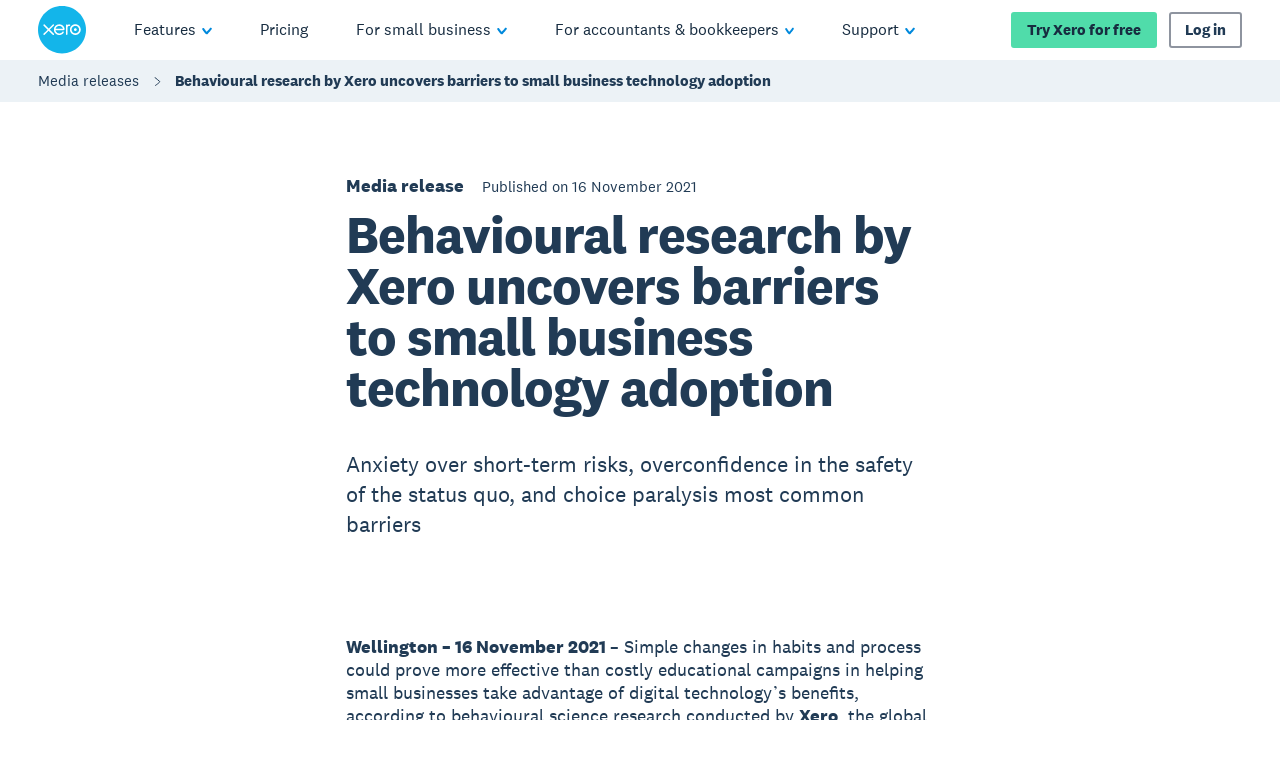

--- FILE ---
content_type: application/javascript
request_url: https://www.xero.com/WiPoP/FB_6/oaTv/glgLQR/e/iEEztSQaJYuYbQar/b3o0AQ/RUAZR/F1jalYB
body_size: 177968
content:
(function(){if(typeof Array.prototype.entries!=='function'){Object.defineProperty(Array.prototype,'entries',{value:function(){var index=0;const array=this;return {next:function(){if(index<array.length){return {value:[index,array[index++]],done:false};}else{return {done:true};}},[Symbol.iterator]:function(){return this;}};},writable:true,configurable:true});}}());(function(){lY();Ekn();gZn();var IT=function(){return dj.apply(this,[BC,arguments]);};var mv=function(){return ["DXlE!{]IN\">\vOrHAic5I+p0(FE","T7W","V*","b^03BRR\fH!D_>\"\x00-\x07","CCAD","/\x3fQP","](>^6#WY",".;I[RD=","Gm!]HTl0#","8KASJ","(]7\x3fSSG","SP\bT","|91\\IV]","%;JQ","PVN<\r|3+E\'","<","/\tKg]N:J#","\\W!CNC\\28!",",/`","/5IH|c\'XYN","7\x40)9E0/DHA",",/H1","8%\f~NRV=/C13HRQcT)CC","1","j","4ZJ",")%U\'^L","GI\x40",";WN0C,H#O_","VA","YRMNITJ\"#","O!GOTJ","r:b\nokag\x3f&5\n/~sa|\f!yh;E_VF&CGMC<>\t6ZWEX \rUw{qn\nF\vA\na","XZD<","L($W+=RNQD","TYG","GA\\","7HIV\rQ","CVC","\tal[","e0&J94BGG\bZ gX,","NNJ2;\x00","H=\x00{.\'T85IY>UR+^","0$\x00\v,%XG][","GLCZ,","`v`\f\vhM\x00B\tP\x3f","N2$\fKOVA,","PG*B\"P1#I_\"P\nH>^dHI>","W:>UU\x07V\n~+\\LJZ0$","v/+}GHnY\x3fcR>","\\*","I","yp&5\n-KPuZ6H\"(","*D/F}JN(5B\f)IeY\"\t^,4B_=O/HACKq\x00i)\x40jYM.>",",/J^A;N;DY","#Ps","!JMDA","\x076zPRL3A ","LARP","!ZG]\\1A4","3\n!ZqP]1[","(\tJR[,B7>65\x07X\x40\fS;IYS]4pi\tZGAN:Jg#_1.FRVV+\x07D\rI]55J\f+\x40LGF,]&(]\'v\x07R]U\x40<XL_>20OF\\,TG&<Tb;\x07g\"JC!FO[4\"6=\vB=\x00G(.","\'5","R+DIkJ\"#\r","G:","NV!\x3f\x00","ONPi7[\n/E03DO","QN,N","QUZH\"CY_L91\r","A","F))]7>BO",":C\',","D\v","V\'.\n]Z",">R","U!_NNJ\"","U\'9HXf*h\rE\x40V\x40\x3f5","Eim","D\"3U--I","CW%\"\t\fMI{J9[%/P6NQ\x40\f\x40#Z","2B]","DH^[\x3f","H\nAw","ECKJ\"#\r","","%#^/\x3fSNP9q\x07DKJF68\x00","\v ","\'2T%3g)!\bJ^fDtLnES","G\b","\x40:IE","S]TU","F\'8\x40PC","KOA0<4+","0J","Z_IL4#\x07+\r0^M\x40[\n\\","\vT=ZHHK44\'6","\tEK2.BC\x40Z,_!\"G!\x00kQU~","D=\rZ7","]S#KA","0\x00[79\v","p2*KY!Rr+^XVi41\x00\n!","(D","H:O_G[>\"","C",")","(1FoRA9J5","5GPVK","+ZGAx1[/","jUAR!LY`76\td,GTV\bZ gX,","KQC\x406\x07J","_28","F\x3f47\"","*C^VC0):\v!","\v\v=MkGJ*[(8","%ZWAJ","0 ","V\nL\'Y^O\x40\x3f#",")YZU|87\vMGZY=","-CN","\x40\"_HU","KEZ\x406","",",Y+","/C43DY&\\\nJ+X","DC%CYPF\"9-WA[N6J","11\x3fIOA\'E/^L","]\x07","I3/C5D"," /NPcR:nLRN","ZOA5\x3f9+KgA]7","JS\v{E*OC",",ZI","auOK\x0065\x005\b%OO\x40,\r_\"w","w\\T\f","O+^","WS]\fD<_]","!%\x07",",D6^hHL>4",")+G\x3fUQ","m>\x3f*","IA2<\t","U\x40S:xHVC03\x07*zGK[","S\x40D\x40=","\rT,\x3fU]\\\n","IO\\",".^!/JYG=M+GHH[","\fX>O","^E]45","[","Fmq^)","\'!","U=","l$#\x00KLG","kLGJ*","*\\(&G\'>hLZO=","L"];};var Lw=function(){return Ql.apply(this,[hq,arguments]);};var GE=function(){return Ql.apply(this,[Ln,arguments]);};var Xv=function(Dg,jE){return Dg*jE;};var VX=function(){return ["<i","\"AC<8<\nf<E]d-\x3f\\V(8)_\x3f^",">q{>4a<>x_:\t2Y{{>7`:>tm\tIQ_{>3Jg6wWQW\x07QFJ#tJ(\r8F\n|O\x00tu:\v:`*jb57s~\x07\x40B\n)wvYL7Z-\tat\x3f wuU>4{=3\x07J(d#a{=>h\rV\'):bq~\b7h\rZg9\x00<E\n.4\r\x00td\"\vwq{>4h\ntg$pzM>4h(Tb;\t#|\"~Q*4+g;\t#[#q>4`(\fr9T=Vh>1^t`>%\x07+wa{>4`|>tg.Rc^{>4hdZk$3\t#[sh.6\x07te8:$w\x00e{>7|\n0Rg1&0p`U>>h\rbL\t%YqW56b\rrD=8_\n.3X\rG~\'wq{> {#0Rg\"*\x00wU>4D~gP^8SQ1s\v\x07wB\t2wq{A-6te8: ^=_{>Y|dd>5/#u\x07Z|=4Y;tg&ct!q{5CM\x07VW\t#gq{2 F\rM\n#Xq{</#LA#\'Na{4h fc\b#wSl=3h6tg\v#z;_{>\x3fP(`g\t T=_{>c|de>\t#|8gSJ>h\rdJ-\t.]\x3fq{5&JtS3\t#Zyh.6\x07te\n$w[U>4cs!w\\h;\'xd~g*dq}4h\'\vTv\t#q\x3fq{\x3fH\x00tIq\n{b~Q0\"!\v\x07N-D2w\nL)VH,,:lceb\x40x\">LG:\v7Xv{8h\r\x3fswv3\nwjn=c<3XEe#t{Yy^N tg\vQrb1HY\fp#gr[4n(cYS\x07qQ}q&$0\fc\t#~3hGVct!q{%!MED07p#gr[4k\'Zg<3\t%ccbC\"\"tcVS]U>4Egw%\t#|cj4H+v|\x3fp#gr[4j\x07w`\'#w;\\kTk=tl\'\x002tq|4ha\b#w]=h\rfE3\t nGX8|\x00t\t W7qy)0g\nU5/#uxh94y#~g\'|q}4h Mm\x00qE`L\'F|\x00sW\tg7>4h\r\x00N2:\t#wI`N\rcc%\t#|;aN:4+Dgu7qx77/c_t\x3f#wvY4h\rU2\t\'N1W{<$Bu tgQrW\x07K!5G\nQs`:<C|\x00s%3\t#w|4h\rV25/#uut4h:dRct!q{5$M6tdy:b{;h\rsE3\t#wdF\f>%F\b0Rg\r+\\6Sc>4h\r`%%\t#|;aQ:6G\rtg)f+#wzo(\x07te\t$$w[U>4c\x07ps!w[B.\'xd~g\'|qvh\rawm\te7q{;a\x00v\t!TX|>9B#tlx7w%c]>4|$tj6;\t#|dQ*4\\6tg3<0gq>4j;]`#\rwz[+E|\rtg5/#ufV94j+t$,YQ]><s\vh_B\ne$\x00X_{>DC/<cN9$TfN%\"|adge#t1W{<&C$tv2cfr\\1NePG:\v6pv{8hN9/\rwzk,l\rzRd,\t0x\thh>h\rld.x3whqk>7H+vq#f\x3fs[4ja{`\' 7B\f8\x00=tt\r0Yq{8D\n$oad x3whqk>4N*>tG:\r6a\x00[<hoU\x3ffqq>$hXI#,~a~I6O#TA5p`Qy4kME3\x00#r\'r{>=\r\'Zgv3Tw_{=0$5rA2\t,A2\\-4m;tg1)wd|<+e+;\tQyY83P/ccl\x3f:Zwqyhsd\rt!]U>4E$Rq2\t^bk<h\rsh0;\t#](aT>4hf<3\t!e:WU>7{\"\vmt64B\ngOdca:p$j^:7d\x3f\btg.f\x3f}.4h\r9P<3\t!TX|>\x3f^\rtpk5/#u\x07uq4h\r[1%\t#|y4m\'`p3Zeh)Lfag`m\rN7q{>4;zR\\k6c[Gqp5\'[g\n\x00B!q{51{~>tg1\f*F\'q{>-~9Zg\x3f\'V}qr&o6\vcp\x07,\'tCc>4h\rD\t26)wc*4H+vE\v~#q\x3fqx;/<YS\x07.\x3f wvK>4c=eI5/#qh~y\x3feg\t5YqQ:\r+Dg~\x40X\r\x00td<}wzy+|\r0Rg#U\x00wU>4D\veg\t5YqQ$a!>tg680gA{>\x3fcZg<3\t!U`\b>$h0Rg1\rp`U8N\rPc6;\t#l#jmJM\v;gg\fb\r#wqx/F\x07td\'#w>Xp7F\r[N U>q{>7Egte:\t^\nbk;Ck!>tg1<&Yq{>4`\\\t!c:v|>9B#tl#7w%c]>4D(0gwa#wgQ3h\x00:Zg6qO,h\r:Yi\nwz,\"F\rYN\x07d$Gqp,8|TA*d!q{5$M6td0,$\x00[4\x00[10k-6te\n#\buU>4Y&0r`$z[]\ne|OEx\ritw)waQ53h\v>tg10IQy\th-6to>Ubfpxtdg5/#u[vGN\rWc5%\t#|aH51H+v|l$#q\x3fq{a-6te\f\x3f W7qy*azeI/ GqR\b,q+os1!,&Aq{3ChxDg\v3DF[4j:Y`\'#w;~rhz,\t(uX4hx\x402cDfq}4j]E3$1ae\x00j>0h\r\'Zn:\rwz}+E|\r0Rg\x003Yq`\f/~y\x3fQa7\t5YqQ%%H+vq689#w^m=_g6wW,o\bbU44h\b\bbl\'d#a{=<#tM13t!q{5$M\v>tg68\x07IQy\th-6to>Ubfpxtdg/ Gqh1,q>~g5|*\x00k>Mhw\f9#w~m-\x40X\rh\n#n_{>A\x00dm>\t#q:I]>4n#tJ`3t!q{57d>td308\x00[F^hR>0wW{=Fg|\bmlm\x002db\rI4n#wJd+Z%j\x40\b7h\rDg07f\x3fq[4nbg_<}\ffu{>\'=tl<\x00x7w{W{4hzc\b)wgQGh\r\vF|\na&q:b{(h\r:x;#wqp0\"\x40ytg7$pwU>4Ea~g*%`%j\t-Dg\f-f\x3fq[4j:\rI\bWvC.-}qQ\t*\x00`U4^N tg5#:|*jo\x00M\b&wg\"QsY+3o\rZg8\nRW7qy!abI$;]U>4Eegw7)wa\x407h<&tg=%Qsn)X\rq}wzC0|\r\tQ\tB1W{8 $oadg#wRW9GH5]Bm1S\tq{>4m\"\x07LI</#w=Du-$h#t`15/#u3^h94o5>Dv\b\t#[\tk>4j~g\n_\x3fq[4j/\x3fgE,#tq{>\"l#tli\r7wfa\x07B","\\B8\"!\fSpsUL\"%b87:F$YUUd#5\x40J8","YG\x3f1$","*8YC","\"\x40T","X5G","E ]G3 \'","bv","0)y6rS\rA","#PU(8<,W=U","B","VI3\'<C3DU\r","!\"CO.=*\vZ9DCH\"6P","\"v1CC`84GG);:","EV11OBH\x07",";0AO30D5CIG4FS1 ","TL","f",")Q|","--D","JL","F","QI>!%\x07X$","E$C","/\x07BU[L\x3f\"wT2#;\x07DQN",";\nW\"U^>\x07[-(wS;2-","I\v\fE)","S6V_\x40:4a_-1","{",";q","Z)%|R89","H&#","\x40G!$`5BIG","\\\x3f4XI+1","VN89","ET298","\x00G/%\\I3t`S$\x40F\"%PH)!\fR\x3fG#]uexz&|\f+GVJ\t\n[G)=>\x073_^)t\r[\x00\b5","RHM\x3f","\r]-%\\I3)S","E 4Qv55&Y=","/1;\x07B","A| f6/3dgMW","!PT","\v8Y$_e ","]\x00{)\x3fQC/1:","G*","\'^5B","H82]k80!","b29a8%Et8%=\x07E$","W ","(>Tr5&\'B<Ul","\\U5","R_/;;Y U","5^YL","Xu1DX=","&L>\'\\E8\']5By]-8[C/","<$-Z9TU","^O","xj8-S>D",".<)S4gU\rL>[J4:-\'D\"_H","]\v0XC-5,","<0RC\x3f8=","T_\tJ)\\^88B9_","-)","VT85<\x07","\x00\'U8uL]","YG. B9ByO%#X","-1>","0qSrg7Qg{UO","fcn","pB:1h2rl^)#","wJ26","N","I\nJ)\"F","9z","2!E$~[","\'4C","=&C$dC","8DNc~","A86","T_H","D%^NL",":","_#\x40V\f",". :\x07S$q^\x07L\x3f\"","B*","A5RQ{eC8&\v\rX>UY\vF\"","S\x401","U8 Y$_NL7","FM4$","$K&4VR}$Q9^g","^N","B\"I[%4F","ta\v\n.c","\n99r","O)1%","(4YC:5<\x07","A8 \x00\x07W\"DX]8XC. )F","U\x3f]J]%>[","%Q^","]/9w_1<2W\"QW\f4Y%","x.\f","L4!ZT)\'","R49-8Y>U","VT85<\x07d5C_\v&\x40+\x3fTJ\t=%\x07Y%D"," \x40C/-","^#&","iTHL>\x40H*&)F5T","T=NL!4AT$","|1F[_%E96O3tzBP\x3fB1%hd/;\x3fS\"C","FQV<E/$YG)1,","]0GG01<\x07D","Y*bn<%L)#vI3:-B9_T","0VE88-Y=UN\x07","]<k","UVL\"%sS18","3GG+1","4__","UT\nL>0WJ8","G6\v","(4YR<\'S","91.C<D","{\r\\!4[R.","+\nD\x3f]_","\x40Y","O.\x00!S\x3fENM4J88CC","+!\x40","P\f\x07O~","[G+=/B\x3fB","Z|c","5swv L.$Ry/1&S\"UH G*>","/\x07BQN\v[5","\'8X","-<\'\fSEW[","a=&\vB","G","^\t","\\[\f","\v)W9D"];};var Vb=function(){dA=["RQM\x00c%","\"2^\b","NBL"," NG*BD;F*FWD\n%","\\.\'g.>","`\v^mQZ","\nE5","A","OGO-","4FP8BPx\x00E5-^4XK","]AW\v\rB+B","6B\fF\nKMI","1&G>V","O\r\fW\nRLKC.","Q\x40L56;","B\"\x40WIO",">","6Z\nF>xCLC5,S(\x07kB\'G","L+NLa","]\x40","L\"AKZz 5]","&[G#P","JGLK\x00+Q","6O","F-UmN0C3\t","!T","&*0o","M\f*\x40B8Bdx","/[","","4L\v\v","Z2u","FQ\x40","\nz","3,V","GZ\f*`\vF","wPG^I","zO/U_` NGF","UZ\v)Q\t)F>TKG","1_F","&\x00","xDO","C2","I\vM","K1\r \'\x40","$WE\'U_E#UlX$-\x40","\bP","X5","_","NCK[","UE","J\"IGZ%C%\t","]M","\x00NX5JO%S[KK/","\\\\-","2])\x40O","\b\bQM2J\n","\x07Y$7%W)\x40O","E_2;-D3\fU","n-/W\rB8HP","\n4B\n\vF(","AaMQ\\","#IOG\x07Y$4W","0+^","","F:NAMX(6S\b","A\x40","&","G[5WO2LO ","t\t]A","YX","+>\'S\f$\nQb+J","F!BL\\;N\'","7wkkn\x00K,3.W","B\t","-S","x_H%4W6\tZM(>F\x07\nW#U","LA\v","Qar","\bb","\"HLM","v\b$]C\b\x00LB8","KG1\'s\t","K&-Q\t"," BV\\X,F","ND(","\rp\r","A^","]\b4U\rFHPCX","F2YK2","#(\v\bP\\0F V\"PPIZ$","","!^m","\\\b5L\b\tF","K-",")WioGIy(\x07","]\\s","A\x40/N/O-^UZM)\t","*n.+\\.Q]","","\x07L\'NG",".R\x40JO2","I\b2`\vW)_V","AW\\uSF","J\"","$7f\t\bPdB!\r","J\x00\'w\f\rL8SNM$K-","Z$\'\x40","4J\"SGZ7\\$","(2\x07QL\t4JQxA\x40\x00","","Z-\b+\\;\bSZ","\x07",",1uoZL)D\rfI\\:x<s6#aoD%>H(_py1\n<7W9=+1dA&mD IbHcfw<&-xW)FpH\x07\b\rwMgYMK4m]=\\\n o=)aOgzcrG3)\x40b\'Fp+L%TK\bcx|j2tp,[Sb[\x07s\v+\b+ck]E\x00V=\'\"I)pab!_D3z.:]%vJ5\vu\n%/L\x00\fElDk77iU(A, [gF!gR:E#f\tOE\x00-3[4RA,mK4IbHqnw>-sW9Fu~\b;\r\bMiYM\'K7]>\\\n4k=)bOYzfrG%&9\x40D6\x00\bR,L+TD\bg\x07kj.ts,%[Sj[\x00E\v>\b+Ei\"E\bV91I^pb4pg\x40f3\\.<]%bJ6=\n\'PL\r\fE`Dk7iU8A) [oF.wR>s#b\tO6-X[1dA\'mD Ie:HcE\nLw<&-wW)FwX\x07\b\f;\rwMjYMK0$]=\\o=)nOgzeTG3&%\x40b\x3fFp,L%TDcxnj2ts\n,[S[\x07s\v-\b+ck\"E\x00V=\':I)p`KbgOr3z..]%vJ3uC %/L\n\fElDkn7iU(A, [|F!gR;\f#f\tO>\x00-3[4BA,mDIbH`nw9&-sW=Fu~\f\b;\nAMiYMK7];\\\n4k=)bOzfrG9&9\x40b6Fx,L-TD\ba\x07k,ts6+So.\"9b\n`7h\"\t\x07s=\'1l{$qQ,\v\x40ci\\.<.x( Zc^Y\x07bOg}oH9 \x40b)\x3f.[\rZF!`=t#fcFi,5!s=6)\'cGX\rb%<w\tmdi>A.<7\b]+81A}\n\x07brv`Y3k\v84]=\n1wK(L%>G<EOzODrc=O,!ul\f!b\'+facbk\x00<=\'S;,1_Z%eR\n^Ai3k-p\r1uEE\x07&b\rfckG.<7)V\n1wz(\nq%(L\rfO\x40x>u6,\\\x3fgR>`+fcE~,43s==\']I,NA!CI<oq \x3f\\o,\x07b%1o-kIG3k\v\t%g=\n1wO+6R%>i=rm0K&<5 g1,:Co,\x07nd#fcCb 7P)\x3f1cA,\x07H\f.B+faIz<#s$=1uo m\b=R\rfh\\!v:7s=6IWO\n\x07`mfR_3k\x001%#U=4>6vM5\rK\x07b\rfcG[\x00<<\nQ,So+{.zLMi3N1FK+E,~b5>a$fgi3k%s\x3f(<o*)b&*e5DOnGa\x00<>#j25~F\b\"f%/b\tfc|m\x00<7sFSo.\x00{\x07OAp9\x40(<7\vs=6,6o,G\"=e\rhI","%BBX\x3fP>V`]HjIZBN>f!k]g$#t`HMu","G(bTM^\r6W","-_","\\GW",".B",",Q\fXK","2PF\"NWE-_/\n#B\f\t","6B{","-S","C_Y.7_","\\O\x07W","","WA\x006LG","_.\t","\x40","J6M8","X","|WNI\v]3*F#(ZJ(D; ","[\fQ","","%Q\v\fPUKOD\b.S\b\t","4\x40A\x00QQ\rAVM\x00l46[.XB"," |(UK^X\x00#^\t","O%BL\\:O(6",":fdA(W","IeW7n9`j*C \"o4$*v`"];};var Xc=function(){return Eg.apply(this,[Y,arguments]);};var X2=function(DX,Bj){return DX%Bj;};var nk=function(){return dj.apply(this,[W8,arguments]);};var jT=function(fg){return S1["unescape"](S1["encodeURIComponent"](fg));};var Hj=function(lL,ZE){return lL===ZE;};var Ww=function(lA,Gb){return lA&Gb;};var lj=function(TE,ck){return TE in ck;};var D2=function(zk){return -zk;};var wT=function(){return dj.apply(this,[QN,arguments]);};var gE=function P2(Z2,Hw){'use strict';var sw=P2;switch(Z2){case HN:{var El=function(qc,tg){L2.push(Qj);if(Ik(Tw)){for(var gw=qY[Hj(typeof Av()[FL(wX)],'undefined')?Av()[FL(LL)].call(null,Rl,cA,EA,qA,qv):Av()[FL(Bb)].apply(null,[bf,Hk,Nm,wX,lf])]();Jj(gw,pk);++gw){if(Jj(gw,mw)||Hj(gw,Ij)||Hj(gw,kb)||Hj(gw,sL[Em])){Db[gw]=D2(sL[LL]);}else{Db[gw]=Tw[If()[GT(Yg)].apply(null,[vH,WE])];Tw+=S1[JD()[Nc(xR)](KR,SE,Wv,SE)][Oj(typeof JD()[Nc(IA)],OR('',[][[]]))?JD()[Nc(Km)].call(null,kb,FE,p2,YR):JD()[Nc(kv)].call(null,jf,rg,Um,fm)](gw);}}}var Sb=zj()[pj(IA)](nE,Ab,OS,Ik({}));for(var Nf=sL[Bb];Jj(Nf,qc[Oj(typeof If()[GT(qv)],OR('',[][[]]))?If()[GT(Yg)](vH,WE):If()[GT(LL)].apply(null,[Sm,LX])]);Nf++){var tj=qc[ET()[E2(wX)](Zm,WP)](Nf);var lv=Ww(Ob(tg,sL[wX]),sL[bf]);tg*=sL[qv];tg&=sL[xR];tg+=qY[zf()[vR(DD)].apply(null,[bE,jf,OH,dk])]();tg&=sL[DD];var BA=Db[qc[Jk()[Ol(Lk)](bf,Xj,jf,q2)](Nf)];if(Hj(typeof tj[zf()[vR(Vw)].call(null,xm,Tj,gj,UR)],Jk()[Ol(DD)](vj,Vc,Ic,RS))){var Ov=tj[Hj(typeof zf()[vR(IA)],OR('',[][[]]))?zf()[vR(wc)].apply(null,[hI,Pw,Zw,DL]):zf()[vR(Vw)](rA,nE,gj,UR)](Yg);if(FX(Ov,mw)&&Jj(Ov,pk)){BA=Db[Ov];}}if(FX(BA,Yg)){var xw=X2(lv,Tw[Oj(typeof If()[GT(lX)],OR([],[][[]]))?If()[GT(Yg)](vH,WE):If()[GT(LL)](Zg,fm)]);BA+=xw;BA%=Tw[If()[GT(Yg)].apply(null,[vH,WE])];tj=Tw[BA];}Sb+=tj;}var Cm;return L2.pop(),Cm=Sb,Cm;};var lT=function(rX){var vl=[0x428a2f98,0x71374491,0xb5c0fbcf,0xe9b5dba5,0x3956c25b,0x59f111f1,0x923f82a4,0xab1c5ed5,0xd807aa98,0x12835b01,0x243185be,0x550c7dc3,0x72be5d74,0x80deb1fe,0x9bdc06a7,0xc19bf174,0xe49b69c1,0xefbe4786,0x0fc19dc6,0x240ca1cc,0x2de92c6f,0x4a7484aa,0x5cb0a9dc,0x76f988da,0x983e5152,0xa831c66d,0xb00327c8,0xbf597fc7,0xc6e00bf3,0xd5a79147,0x06ca6351,0x14292967,0x27b70a85,0x2e1b2138,0x4d2c6dfc,0x53380d13,0x650a7354,0x766a0abb,0x81c2c92e,0x92722c85,0xa2bfe8a1,0xa81a664b,0xc24b8b70,0xc76c51a3,0xd192e819,0xd6990624,0xf40e3585,0x106aa070,0x19a4c116,0x1e376c08,0x2748774c,0x34b0bcb5,0x391c0cb3,0x4ed8aa4a,0x5b9cca4f,0x682e6ff3,0x748f82ee,0x78a5636f,0x84c87814,0x8cc70208,0x90befffa,0xa4506ceb,0xbef9a3f7,0xc67178f2];var pL=0x6a09e667;var Yw=0xbb67ae85;var ng=0x3c6ef372;var mm=0xa54ff53a;var vm=0x510e527f;var DE=0x9b05688c;var Ej=0x1f83d9ab;var Hb=0x5be0cd19;var zX=jT(rX);var zc=zX["length"]*8;zX+=S1["String"]["fromCharCode"](0x80);var jg=zX["length"]/4+2;var W2=S1["Math"]["ceil"](jg/16);var Jl=new (S1["Array"])(W2);for(var MD=0;MD<W2;MD++){Jl[MD]=new (S1["Array"])(16);for(var fb=0;fb<16;fb++){Jl[MD][fb]=zX["charCodeAt"](MD*64+fb*4)<<24|zX["charCodeAt"](MD*64+fb*4+1)<<16|zX["charCodeAt"](MD*64+fb*4+2)<<8|zX["charCodeAt"](MD*64+fb*4+3)<<0;}}var pX=zc/S1["Math"]["pow"](2,32);Jl[W2-1][14]=S1["Math"]["floor"](pX);Jl[W2-1][15]=zc;for(var rj=0;rj<W2;rj++){var Sc=new (S1["Array"])(64);var sj=pL;var qb=Yw;var Ng=ng;var ID=mm;var nl=vm;var fE=DE;var Om=Ej;var vX=Hb;for(var Kl=0;Kl<64;Kl++){var Aj=void 0,VR=void 0,rm=void 0,Qb=void 0,QD=void 0,TR=void 0;if(Kl<16)Sc[Kl]=Jl[rj][Kl];else{Aj=bj(Sc[Kl-15],7)^bj(Sc[Kl-15],18)^Sc[Kl-15]>>>3;VR=bj(Sc[Kl-2],17)^bj(Sc[Kl-2],19)^Sc[Kl-2]>>>10;Sc[Kl]=Sc[Kl-16]+Aj+Sc[Kl-7]+VR;}VR=bj(nl,6)^bj(nl,11)^bj(nl,25);rm=nl&fE^~nl&Om;Qb=vX+VR+rm+vl[Kl]+Sc[Kl];Aj=bj(sj,2)^bj(sj,13)^bj(sj,22);QD=sj&qb^sj&Ng^qb&Ng;TR=Aj+QD;vX=Om;Om=fE;fE=nl;nl=ID+Qb>>>0;ID=Ng;Ng=qb;qb=sj;sj=Qb+TR>>>0;}pL=pL+sj;Yw=Yw+qb;ng=ng+Ng;mm=mm+ID;vm=vm+nl;DE=DE+fE;Ej=Ej+Om;Hb=Hb+vX;}return [pL>>24&0xff,pL>>16&0xff,pL>>8&0xff,pL&0xff,Yw>>24&0xff,Yw>>16&0xff,Yw>>8&0xff,Yw&0xff,ng>>24&0xff,ng>>16&0xff,ng>>8&0xff,ng&0xff,mm>>24&0xff,mm>>16&0xff,mm>>8&0xff,mm&0xff,vm>>24&0xff,vm>>16&0xff,vm>>8&0xff,vm&0xff,DE>>24&0xff,DE>>16&0xff,DE>>8&0xff,DE&0xff,Ej>>24&0xff,Ej>>16&0xff,Ej>>8&0xff,Ej&0xff,Hb>>24&0xff,Hb>>16&0xff,Hb>>8&0xff,Hb&0xff];};var tb=function(){var IR=lg();var pm=-1;if(IR["indexOf"]('Trident/7.0')>-1)pm=11;else if(IR["indexOf"]('Trident/6.0')>-1)pm=10;else if(IR["indexOf"]('Trident/5.0')>-1)pm=9;else pm=0;return pm>=9;};var bb=function(){var gR=Am();var MX=S1["Object"]["prototype"]["hasOwnProperty"].call(S1["Navigator"]["prototype"],'mediaDevices');var O2=S1["Object"]["prototype"]["hasOwnProperty"].call(S1["Navigator"]["prototype"],'serviceWorker');var m2=! !S1["window"]["browser"];var tk=typeof S1["ServiceWorker"]==='function';var hg=typeof S1["ServiceWorkerContainer"]==='function';var pp=typeof S1["frames"]["ServiceWorkerRegistration"]==='function';var hU=S1["window"]["location"]&&S1["window"]["location"]["protocol"]==='http:';var I7=gR&&(!MX||!O2||!tk||!m2||!hg||!pp)&&!hU;return I7;};var Am=function(){var KF=lg();var Xx=/(iPhone|iPad).*AppleWebKit(?!.*(Version|CriOS))/i["test"](KF);var nQ=S1["navigator"]["platform"]==='MacIntel'&&S1["navigator"]["maxTouchPoints"]>1&&/(Safari)/["test"](KF)&&!S1["window"]["MSStream"]&&typeof S1["navigator"]["standalone"]!=='undefined';return Xx||nQ;};var N5=function(XU){var kK=S1["Math"]["floor"](S1["Math"]["random"]()*100000+10000);var Jh=S1["String"](XU*kK);var U3=0;var hJ=[];var b4=Jh["length"]>=18?true:false;while(hJ["length"]<6){hJ["push"](S1["parseInt"](Jh["slice"](U3,U3+2),10));U3=b4?U3+3:U3+2;}var mF=V5(hJ);return [kK,mF];};var gp=function(G7){if(G7===null||G7===undefined){return 0;}var ph=function IF(V3){return G7["toLowerCase"]()["includes"](V3["toLowerCase"]());};var Td=0;(xF&&xF["fields"]||[])["some"](function(NF){var rx=NF["type"];var Fz=NF["labels"];if(Fz["some"](ph)){Td=XJ[rx];if(NF["extensions"]&&NF["extensions"]["labels"]&&NF["extensions"]["labels"]["some"](function(zp){return G7["toLowerCase"]()["includes"](zp["toLowerCase"]());})){Td=XJ[NF["extensions"]["type"]];}return true;}return false;});return Td;};var M5=function(x7){if(x7===undefined||x7==null){return false;}var Ns=function X5(QM){return x7["toLowerCase"]()===QM["toLowerCase"]();};return CK["some"](Ns);};var s4=function(IU){try{var R4=new (S1["Set"])(S1["Object"]["values"](XJ));return IU["split"](';')["some"](function(k9){var k5=k9["split"](',');var Y9=S1["Number"](k5[k5["length"]-1]);return R4["has"](Y9);});}catch(Ox){return false;}};var ls=function(wU){var H3='';var Fx=0;if(wU==null||S1["document"]["activeElement"]==null){return RM(lS,["elementFullId",H3,"elementIdType",Fx]);}var VQ=['id','name','for','placeholder','aria-label','aria-labelledby'];VQ["forEach"](function(Wh){if(!wU["hasAttribute"](Wh)||H3!==''&&Fx!==0){return;}var OV=wU["getAttribute"](Wh);if(H3===''&&(OV!==null||OV!==undefined)){H3=OV;}if(Fx===0){Fx=gp(OV);}});return RM(lS,["elementFullId",H3,"elementIdType",Fx]);};var TV=function(UU){var GK;if(UU==null){GK=S1["document"]["activeElement"];}else GK=UU;if(S1["document"]["activeElement"]==null)return -1;var th=GK["getAttribute"]('name');if(th==null){var rV=GK["getAttribute"]('id');if(rV==null)return -1;else return ZM(rV);}return ZM(th);};var vU=function(XF){var FA=-1;var jd=[];if(! !XF&&typeof XF==='string'&&XF["length"]>0){var DK=XF["split"](';');if(DK["length"]>1&&DK[DK["length"]-1]===''){DK["pop"]();}FA=S1["Math"]["floor"](S1["Math"]["random"]()*DK["length"]);var W4=DK[FA]["split"](',');for(var LF in W4){if(!S1["isNaN"](W4[LF])&&!S1["isNaN"](S1["parseInt"](W4[LF],10))){jd["push"](W4[LF]);}}}else{var VF=S1["String"](p4(1,5));var w7='1';var X4=S1["String"](p4(20,70));var Ld=S1["String"](p4(100,300));var pQ=S1["String"](p4(100,300));jd=[VF,w7,X4,Ld,pQ];}return [FA,jd];};var dM=function(b9,IQ){var s3=typeof b9==='string'&&b9["length"]>0;var MA=!S1["isNaN"](IQ)&&(S1["Number"](IQ)===-1||hK()<S1["Number"](IQ));if(!(s3&&MA)){return false;}var qp='^([a-fA-F0-9]{31,32})$';return b9["search"](qp)!==-1;};var x3=function(v9,mV,FQ){var SU;do{SU=EU(JB,[v9,mV]);}while(Hj(X2(SU,FQ),Yg));return SU;};var n5=function(Vs){L2.push(UQ);var zF=Am(Vs);var J7=S1[Jk()[Ol(Em)].call(null,q3,A7,S7,DO)][zj()[pj(TF)].call(null,q3,LL,tG,Kz)][Hj(typeof Av()[FL(wX)],'undefined')?Av()[FL(LL)].apply(null,[Kz,Uh,xh,SQ,kb]):Av()[FL(wX)](wX,vh,l4,A7,Hk)].call(S1[Oj(typeof z3()[T3(IA)],OR([],[][[]]))?z3()[T3(nE)](Tj,qv,z5,Pw,BM):z3()[T3(IA)].call(null,NM,d5,Np,Hk,CQ)][zj()[pj(TF)].call(null,Qh,LL,tG,LU)],ET()[E2(vx)](OM,tC));var AF=S1[Jk()[Ol(Em)].call(null,mw,A7,YF,DO)][zj()[pj(TF)](A5,LL,tG,Xj)][Av()[FL(wX)].apply(null,[lK,vh,l4,A7,Z3])].call(S1[z3()[T3(nE)](Gd,qv,z5,mw,BM)][zj()[pj(TF)].call(null,O9,LL,tG,lf)],ET()[E2(Ij)].call(null,Hk,gs));var Cp=Ik(Ik(S1[Jk()[Ol(TF)].apply(null,[As,Pw,Ik(Yg),rI])][z3()[T3(A7)](XQ,Bb,WM,cM,GJ)]));var hd=Hj(typeof S1[zj()[pj(XQ)](rg,w4,KY,Ik(Ik(IA)))],Jk()[Ol(DD)].apply(null,[Y5,Vc,zA,cQ]));var Pp=Hj(typeof S1[If()[GT(WJ)](zn,rg)],Jk()[Ol(DD)](vQ,Vc,UR,cQ));var lF=Hj(typeof S1[z3()[T3(hI)](IA,LL,Cz,Ij,z4)][JD()[Nc(NM)](Ab,Lk,K4,Bb)],Hj(typeof Jk()[Ol(Bb)],OR([],[][[]]))?Jk()[Ol(A7)](Vw,j7,q3,S3):Jk()[Ol(DD)].call(null,Lk,Vc,tM,cQ));var C3=S1[Oj(typeof Jk()[Ol(Z3)],'undefined')?Jk()[Ol(TF)](sz,Pw,bE,rI):Jk()[Ol(A7)].call(null,Ik(Ik(IA)),c3,L3,Cd)][JD()[Nc(GQ)](bE,DD,YP,RF)]&&Hj(S1[Jk()[Ol(TF)].apply(null,[Ik(Ik({})),Pw,vx,rI])][Oj(typeof JD()[Nc(Bb)],OR([],[][[]]))?JD()[Nc(GQ)](Ik([]),NM,YP,RF):JD()[Nc(kv)](wM,Ik(IA),Q4,Z3)][B3()[Px(bf)](Em,kF,Ks,bf)],If()[GT(S7)].apply(null,[Lq,Zw]));var z7=zF&&(Ik(J7)||Ik(AF)||Ik(hd)||Ik(Cp)||Ik(Pp)||Ik(lF))&&Ik(C3);var Wd;return L2.pop(),Wd=z7,Wd;};var sJ=function(nh){var SK;L2.push(gz);return SK=V7()[JD()[Nc(XQ)].call(null,S7,xm,xY,vj)](function MU(fx){L2.push(Oh);while(IA)switch(fx[zj()[pj(Xj)](kV,qz,Y3,fM)]=fx[JD()[Nc(vx)](Vc,GQ,zB,lU)]){case sL[Bb]:if(lj(Hj(typeof ET()[E2(xm)],OR('',[][[]]))?ET()[E2(nE)](sQ,pU):ET()[E2(Xj)](rg,r3),S1[If()[GT(sx)](mS,YR)])){fx[JD()[Nc(vx)](Ik(Ik(IA)),BM,zB,lU)]=TF;break;}{var Y7;return Y7=fx[ET()[E2(mw)](CV,jN)](zf()[vR(xm)](nE,Rl,YP,GQ),null),L2.pop(),Y7;}case TF:{var dQ;return dQ=fx[Oj(typeof ET()[E2(AK)],OR('',[][[]]))?ET()[E2(mw)](CV,jN):ET()[E2(nE)](G3,I3)](zf()[vR(xm)].call(null,nE,WJ,YP,GQ),S1[If()[GT(sx)](mS,YR)][ET()[E2(Xj)](rg,r3)][Hj(typeof zf()[vR(XQ)],OR('',[][[]]))?zf()[vR(wc)](Em,cM,IM,M7):zf()[vR(Ij)](Hk,rg,OF,DD)](nh)),L2.pop(),dQ;}case wX:case Av()[FL(nE)](IA,A7,EK,wX,Ij):{var TU;return TU=fx[zf()[vR(JU)](Ik(Ik(IA)),Ik(IA),EB,vj)](),L2.pop(),TU;}}L2.pop();},null,null,null,S1[ET()[E2(kb)].apply(null,[q3,kP])]),L2.pop(),SK;};var Uz=function(){if(Ik({})){}else if(Ik(Ik(FY))){}else if(Ik(Ik({}))){return function O3(FF){L2.push(Mp);var hF=X2(FF[Jk()[Ol(vx)].apply(null,[Xp,q3,Ic,VS])],sL[Vc]);var BF=hF;var bU=S1[JD()[Nc(DD)](GQ,A5,lh,S7)](S1[JD()[Nc(xR)].call(null,Ic,vx,V4,SE)][JD()[Nc(Km)](lQ,wc,np,YR)](Ip),sL[JM]);for(var zx=Yg;Jj(zx,Em);zx++){var gF=X2(S1[Hj(typeof JD()[Nc(q3)],OR([],[][[]]))?JD()[Nc(kv)](UR,Yg,I5,L9):JD()[Nc(DD)].apply(null,[Y5,kv,lh,S7])](RQ(hF,S1[Jk()[Ol(IA)](bf,A5,Bb,Nm)][Jk()[Ol(Ij)].apply(null,[EQ,xR,Xh,zJ])](xR,zx)),xR),sL[JM]);var wx=OR(gF,IA);var nF=v3(gF);BF=nF(BF,wx);}var T7;return T7=wz(BF,bU)[Jk()[Ol(JU)].apply(null,[Km,AK,Vw,dq])](),L2.pop(),T7;};}else{}};var hQ=function(){L2.push(qU);try{var SV=L2.length;var MV=Ik([]);var J4=pK();var cV=n4()[Jk()[Ol(tM)](tM,Xp,wM,jN)](new (S1[zf()[vR(WE)].apply(null,[VK,lK,dI,lX])])(JD()[Nc(WJ)].call(null,Ik(Ik(Yg)),Ik(IA),xG,Gd),JD()[Nc(S7)](Ik(Ik(IA)),Lk,SI,hA)),ET()[E2(dJ)](Vc,RB));var KV=pK();var EV=wz(KV,J4);var S5;return S5=RM(lS,[Oj(typeof Jk()[Ol(AK)],OR([],[][[]]))?Jk()[Ol(Xj)](kV,Pd,Ik(IA),zO):Jk()[Ol(A7)](Ik(Yg),vs,Ik(Ik([])),Lz),cV,z3()[T3(Lk)].call(null,xR,TF,GG,Pw,KA),EV]),L2.pop(),S5;}catch(Q5){L2.splice(wz(SV,IA),Infinity,qU);var OU;return L2.pop(),OU={},OU;}L2.pop();};var n4=function(){L2.push(Z7);var jh=S1[zj()[pj(Jx)](bE,L5,xS,Ip)][Oj(typeof zf()[vR(A7)],OR([],[][[]]))?zf()[vR(Xj)](Km,KR,b6,Op):zf()[vR(wc)](Ij,Ik({}),Yz,Gz)]?S1[zj()[pj(Jx)](Yp,L5,xS,S7)][zf()[vR(Xj)](FE,Ik([]),b6,Op)]:D2(IA);var Rx=S1[zj()[pj(Jx)].apply(null,[qz,L5,xS,cM])][Jk()[Ol(dJ)].apply(null,[sx,NM,Xp,JJ])]?S1[zj()[pj(Jx)](WJ,L5,xS,Vc)][Jk()[Ol(dJ)].apply(null,[As,NM,wc,JJ])]:D2(IA);var tU=S1[If()[GT(sx)].call(null,AY,YR)][Oj(typeof zj()[pj(Yg)],OR('',[][[]]))?zj()[pj(WJ)](Ik(Ik([])),Lk,qM,Xh):zj()[pj(qv)].apply(null,[fh,t7,t9,Y5])]?S1[Hj(typeof If()[GT(KR)],OR('',[][[]]))?If()[GT(LL)].apply(null,[xJ,n3]):If()[GT(sx)](AY,YR)][zj()[pj(WJ)](DD,Lk,qM,tM)]:D2(IA);var dV=S1[If()[GT(sx)](AY,YR)][Oj(typeof Jk()[Ol(Em)],OR('',[][[]]))?Jk()[Ol(bF)](Ik(Ik({})),Rl,xm,zq):Jk()[Ol(A7)](AK,rp,Ic,qV)]?S1[If()[GT(sx)](AY,YR)][Hj(typeof Jk()[Ol(TF)],OR([],[][[]]))?Jk()[Ol(A7)].apply(null,[nJ,XM,E5,VJ]):Jk()[Ol(bF)](Lz,Rl,CV,zq)]():D2(IA);var d4=S1[If()[GT(sx)](AY,YR)][zf()[vR(dJ)].call(null,Ik(IA),Ik({}),fH,xR)]?S1[Hj(typeof If()[GT(IA)],'undefined')?If()[GT(LL)](Wv,FJ):If()[GT(sx)](AY,YR)][zf()[vR(dJ)](A7,Pd,fH,xR)]:D2(IA);var vV=D2(IA);var Rz=[zj()[pj(IA)].call(null,Qh,Ab,Sn,Hk),vV,zj()[pj(S7)](O9,bJ,C5,Km),EU(pn,[]),EU(HN,[]),EU(c8,[]),EU(SP,[]),EU(w1,[]),EU(tq,[]),jh,Rx,tU,dV,d4];var MM;return MM=Rz[ET()[E2(hI)].apply(null,[VA,O8])](Hj(typeof JD()[Nc(mw)],OR([],[][[]]))?JD()[Nc(kv)].call(null,Ik(Ik({})),Kz,Bs,Ip):JD()[Nc(OM)](Ik(Ik(Yg)),Ik(IA),l6,Yz)),L2.pop(),MM;};var NJ=function(){var KM;L2.push(Up);return KM=EU(cY,[S1[Oj(typeof Jk()[Ol(nJ)],'undefined')?Jk()[Ol(TF)].apply(null,[Ik(Ik([])),Pw,OM,Yx]):Jk()[Ol(A7)].call(null,zA,kh,Rl,RV)]]),L2.pop(),KM;};var pM=function(){var PK=[NV,bs];var Sz=zV(QQ);L2.push(Wz);if(Oj(Sz,Ik(R6))){try{var gK=L2.length;var Rd=Ik({});var hz=S1[zj()[pj(VK)](EQ,YF,ZG,YF)](Sz)[Jk()[Ol(lX)](LL,jf,Ik(IA),DO)](zf()[vR(S7)](q3,Ik([]),GS,BM));if(FX(hz[If()[GT(Yg)].call(null,m1,WE)],kv)){var cK=S1[JD()[Nc(DD)](WJ,Q7,rz,S7)](hz[qY[B3()[Px(DD)](lX,mp,gx,wX)]()],xR);cK=S1[If()[GT(VA)].call(null,HH,NM)](cK)?NV:cK;PK[Yg]=cK;}}catch(q5){L2.splice(wz(gK,IA),Infinity,Wz);}}var S4;return L2.pop(),S4=PK,S4;};var xd=function(){L2.push(Bp);var cF=[D2(sL[LL]),D2(IA)];var Hz=zV(Ad);if(Oj(Hz,Ik({}))){try{var lJ=L2.length;var UF=Ik([]);var N4=S1[zj()[pj(VK)](EQ,YF,kq,Ik(Ik([])))](Hz)[Jk()[Ol(lX)](Op,jf,wc,Ms)](zf()[vR(S7)](qv,IA,sY,BM));if(FX(N4[If()[GT(Yg)].call(null,c1,WE)],kv)){var R3=S1[JD()[Nc(DD)].apply(null,[Ik(Ik([])),Ik(Yg),PQ,S7])](N4[IA],xR);var n7=S1[Hj(typeof JD()[Nc(Xh)],OR([],[][[]]))?JD()[Nc(kv)].call(null,nE,A5,nz,Z9):JD()[Nc(DD)](dJ,Ik(IA),PQ,S7)](N4[wX],xR);R3=S1[If()[GT(VA)](nX,NM)](R3)?D2(IA):R3;n7=S1[If()[GT(VA)].call(null,nX,NM)](n7)?D2(IA):n7;cF=[n7,R3];}}catch(CJ){L2.splice(wz(lJ,IA),Infinity,Bp);}}var I4;return L2.pop(),I4=cF,I4;};var DU=function(){L2.push(SF);var BK=Hj(typeof zj()[pj(LL)],'undefined')?zj()[pj(qv)].call(null,Ik(Ik([])),qF,kJ,CV):zj()[pj(IA)].call(null,L9,Ab,Tf,Ik(Ik(IA)));var WA=zV(Ad);if(WA){try{var Ah=L2.length;var AM=Ik(R6);var UA=S1[zj()[pj(VK)].call(null,kv,YF,Cj,kv)](WA)[Jk()[Ol(lX)].call(null,Ik(Ik([])),jf,Rl,Pz)](zf()[vR(S7)].call(null,Ik(Ik(IA)),LU,Df,BM));BK=UA[sL[Bb]];}catch(Fd){L2.splice(wz(Ah,IA),Infinity,SF);}}var H5;return L2.pop(),H5=BK,H5;};var v7=function(){L2.push(Tz);var Zz=zV(Ad);if(Zz){try{var Yh=L2.length;var gJ=Ik(Ik(FY));var NU=S1[Hj(typeof zj()[pj(JM)],OR('',[][[]]))?zj()[pj(qv)].apply(null,[WE,jF,Mh,Xj]):zj()[pj(VK)](AK,YF,m9,Ik(Ik(IA)))](Zz)[Hj(typeof Jk()[Ol(OM)],'undefined')?Jk()[Ol(A7)].call(null,JM,L7,cM,Wx):Jk()[Ol(lX)].call(null,xm,jf,NM,vF)](zf()[vR(S7)](DD,Ip,Bh,BM));if(FX(NU[If()[GT(Yg)].apply(null,[KU,WE])],bf)){var vK=S1[JD()[Nc(DD)](hI,EQ,B5,S7)](NU[Bb],xR);var Gs;return Gs=S1[Hj(typeof If()[GT(nE)],'undefined')?If()[GT(LL)].call(null,RV,Az):If()[GT(VA)](k4,NM)](vK)||Hj(vK,D2(qY[zj()[pj(lU)](qv,rA,MJ,NM)]()))?D2(IA):vK,L2.pop(),Gs;}}catch(C9){L2.splice(wz(Yh,IA),Infinity,Tz);var Ap;return L2.pop(),Ap=D2(IA),Ap;}}var zh;return L2.pop(),zh=D2(IA),zh;};var qh=function(){L2.push(jQ);var p7=zV(Ad);if(p7){try{var G4=L2.length;var F5=Ik({});var S9=S1[zj()[pj(VK)].apply(null,[Op,YF,l2,sx])](p7)[Oj(typeof Jk()[Ol(zA)],OR('',[][[]]))?Jk()[Ol(lX)](UR,jf,Xp,O4):Jk()[Ol(A7)].call(null,JU,BV,XQ,fs)](zf()[vR(S7)](GQ,Ik({}),nA,BM));if(Hj(S9[If()[GT(Yg)](bL,WE)],bf)){var jp;return L2.pop(),jp=S9[LL],jp;}}catch(pJ){L2.splice(wz(G4,IA),Infinity,jQ);var fQ;return L2.pop(),fQ=null,fQ;}}var Xd;return L2.pop(),Xd=null,Xd;};var q7=function(Is,Zx){L2.push(ZF);for(var Xz=Yg;Jj(Xz,Zx[If()[GT(Yg)](Fg,WE)]);Xz++){var Mz=Zx[Xz];Mz[If()[GT(DD)](jL,rh)]=Mz[Oj(typeof If()[GT(S7)],'undefined')?If()[GT(DD)].call(null,jL,rh):If()[GT(LL)].apply(null,[JF,N9])]||Ik({});Mz[zj()[pj(bf)](fh,kb,s7,WE)]=Ik(FY);if(lj(zj()[pj(Bb)].apply(null,[VK,qv,BL,Yg]),Mz))Mz[JD()[Nc(lX)].apply(null,[xR,Xp,PA,fh])]=Ik(Ik(R6));S1[Oj(typeof Jk()[Ol(lK)],OR('',[][[]]))?Jk()[Ol(Em)](Xh,A7,bE,W7):Jk()[Ol(A7)](VA,PM,OJ,wK)][Jk()[Ol(Bb)](WJ,c5,Kz,Sh)](Is,sV(Mz[JD()[Nc(Kz)].call(null,mw,FE,bQ,Yg)]),Mz);}L2.pop();};var g3=function(LK,vJ,rQ){L2.push(U7);if(vJ)q7(LK[zj()[pj(TF)].call(null,Ik(Ik({})),LL,H2,Yz)],vJ);if(rQ)q7(LK,rQ);S1[Jk()[Ol(Em)](zA,A7,FE,qT)][Jk()[Ol(Bb)](dJ,c5,WJ,bX)](LK,zj()[pj(TF)].call(null,Ik(IA),LL,H2,Tj),RM(lS,[JD()[Nc(lX)].call(null,rA,CV,OX,fh),Ik(Ik(FY))]));var fF;return L2.pop(),fF=LK,fF;};var sV=function(QJ){L2.push(RF);var CM=T9(QJ,zf()[vR(xR)](A7,EQ,fd,S7));var mz;return mz=PJ(WV()[wV(qv)].apply(null,[QF,LL,Hk,TM]),Hx(CM))?CM:S1[JD()[Nc(xR)](Yg,Ik(Ik(IA)),g7,SE)](CM),L2.pop(),mz;};var T9=function(w9,Ls){L2.push(q3);if(b5(zf()[vR(bf)](Xp,nJ,c3,bE),Hx(w9))||Ik(w9)){var tp;return L2.pop(),tp=w9,tp;}var Lh=w9[S1[zj()[pj(Em)].call(null,wc,B4,zs,DD)][z3()[T3(wc)].call(null,VK,DD,bJ,LU,g9)]];if(Oj(vd(Yg),Lh)){var FM=Lh.call(w9,Ls||If()[GT(lX)].apply(null,[Jx,w4]));if(b5(Oj(typeof zf()[vR(fh)],OR('',[][[]]))?zf()[vR(bf)](zA,Ic,c3,bE):zf()[vR(wc)].call(null,qv,Q7,jK,fK),Hx(FM))){var U4;return L2.pop(),U4=FM,U4;}throw new (S1[OQ()[Ps(Yg)](JU,qv,EQ,pz,YJ)])(WV()[wV(Lk)](zQ,XQ,Xh,fM));}var UV;return UV=(Hj(zf()[vR(xR)].call(null,YF,As,LM,S7),Ls)?S1[JD()[Nc(xR)](L9,Ij,tM,SE)]:S1[LV()[Os(Bb)](LL,E3,vj,bV)])(w9),L2.pop(),UV;};var Dx=function(cJ){if(Ik(cJ)){RJ=sL[JU];Ys=Vz;QA=Vc;GM=wc;RU=wc;nV=wc;fJ=wc;PV=wc;wJ=sL[Pw];}};var WU=function(){L2.push(pU);sF=zj()[pj(IA)].call(null,EQ,Ab,Hf,OM);K5=Yg;kp=Yg;fz=sL[Bb];ZU=zj()[pj(IA)].apply(null,[Ik(IA),Ab,Hf,zA]);Zd=Yg;BJ=Yg;Zp=Yg;cU=Hj(typeof zj()[pj(kV)],OR('',[][[]]))?zj()[pj(qv)].apply(null,[mw,Ih,rU,Ik(Yg)]):zj()[pj(IA)](Ik(Ik({})),Ab,Hf,nE);T4=Yg;dU=Yg;cz=Yg;mK=Yg;H4=Yg;L2.pop();ss=Yg;};var Eh=function(){L2.push(j3);ks=Yg;P4=zj()[pj(IA)].apply(null,[Ik([]),Ab,Kg,Ij]);KJ={};rK=zj()[pj(IA)](Ik({}),Ab,Kg,WE);L2.pop();SM=sL[Bb];F4=sL[Bb];};var ds=function(f7,Sx,AJ){L2.push(LU);try{var Qs=L2.length;var IK=Ik(Ik(FY));var XV=Yg;var dp=Ik(R6);if(Oj(Sx,sL[LL])&&FX(kp,QA)){if(Ik(w3[zj()[pj(kV)].apply(null,[Ic,Rl,Oz,Vw])])){dp=Ik(FY);w3[zj()[pj(kV)](DD,Rl,Oz,LL)]=Ik(Ik({}));}var kU;return kU=RM(lS,[zj()[pj(lK)](Xp,zQ,Ux,WJ),XV,Jk()[Ol(Gd)].call(null,Ik(Ik(IA)),mw,Km,mh),dp,Oj(typeof zf()[vR(UR)],'undefined')?zf()[vR(LU)].call(null,FE,JM,C7,Kz):zf()[vR(wc)].call(null,wc,Bb,m3,sM),K5]),L2.pop(),kU;}if(Hj(Sx,IA)&&Jj(K5,Ys)||Oj(Sx,IA)&&Jj(kp,QA)){var r5=f7?f7:S1[Oj(typeof Jk()[Ol(mw)],'undefined')?Jk()[Ol(TF)].apply(null,[Ik(Ik(IA)),Pw,Z3,rJ]):Jk()[Ol(A7)].call(null,OM,K3,WE,sx)][JD()[Nc(jf)].call(null,kV,IA,mQ,xQ)];var VM=D2(IA);var zd=D2(IA);if(r5&&r5[ET()[E2(fh)].call(null,hA,fh)]&&r5[Hj(typeof If()[GT(jf)],OR([],[][[]]))?If()[GT(LL)].apply(null,[x4,HM]):If()[GT(Yz)].call(null,F7,OM)]){VM=S1[Jk()[Ol(IA)](jf,A5,S7,b3)][Hj(typeof WV()[wV(xR)],'undefined')?WV()[wV(TF)](zK,A4,XQ,Cx):WV()[wV(DD)](TQ,Em,As,Ss)](r5[Oj(typeof ET()[E2(LL)],OR([],[][[]]))?ET()[E2(fh)](hA,fh):ET()[E2(nE)](P9,D5)]);zd=S1[Jk()[Ol(IA)](wM,A5,OJ,b3)][WV()[wV(DD)](TQ,Em,xm,Ss)](r5[If()[GT(Yz)].call(null,F7,OM)]);}else if(r5&&r5[Jk()[Ol(NM)].apply(null,[sx,g7,As,jx])]&&r5[ET()[E2(rg)].call(null,fM,rd)]){VM=S1[Hj(typeof Jk()[Ol(Vc)],'undefined')?Jk()[Ol(A7)].apply(null,[Ip,q2,vx,Q3]):Jk()[Ol(IA)].apply(null,[Ik(Ik({})),A5,VK,b3])][WV()[wV(DD)](TQ,Em,vx,Ss)](r5[Jk()[Ol(NM)](UR,g7,Ik([]),jx)]);zd=S1[Jk()[Ol(IA)](wM,A5,sx,b3)][WV()[wV(DD)](TQ,Em,DD,Ss)](r5[ET()[E2(rg)](fM,rd)]);}var qJ=r5[Oj(typeof ET()[E2(xm)],OR('',[][[]]))?ET()[E2(Xh)](FE,Fs):ET()[E2(nE)].apply(null,[dh,j3])];if(PJ(qJ,null))qJ=r5[Oj(typeof zj()[pj(Lk)],'undefined')?zj()[pj(wM)].call(null,Tj,A5,DJ,WE):zj()[pj(qv)](Ik(Ik(IA)),L4,GV,Ik(Ik(Yg)))];var Nh=TV(qJ);XV=wz(pK(),AJ);var wd=zj()[pj(IA)].call(null,Ij,Ab,CF,Pw)[zf()[vR(lX)](WE,vj,K7,pk)](mK,ET()[E2(UR)].call(null,lK,HU))[zf()[vR(lX)].call(null,CV,qv,K7,pk)](Sx,ET()[E2(UR)](lK,HU))[zf()[vR(lX)].call(null,xm,OM,K7,pk)](XV,ET()[E2(UR)](lK,HU))[zf()[vR(lX)](vx,Ik(IA),K7,pk)](VM,ET()[E2(UR)].call(null,lK,HU))[zf()[vR(lX)].call(null,LU,Ij,K7,pk)](zd);if(Oj(Sx,IA)){wd=zj()[pj(IA)].apply(null,[Ik(Ik([])),Ab,CF,Vc])[zf()[vR(lX)](NM,Ik(Ik([])),K7,pk)](wd,Hj(typeof ET()[E2(VK)],OR('',[][[]]))?ET()[E2(nE)](C4,Y4):ET()[E2(UR)].call(null,lK,HU))[Oj(typeof zf()[vR(DD)],OR([],[][[]]))?zf()[vR(lX)](As,Yg,K7,pk):zf()[vR(wc)](kb,Yz,hh,n9)](Nh);var F3=b5(typeof r5[Hj(typeof ET()[E2(kv)],'undefined')?ET()[E2(nE)](WJ,M4):ET()[E2(L9)](Gd,Oz)],Oj(typeof B3()[Px(bE)],OR([],[][[]]))?B3()[Px(wX)](Jx,b3,wh,qv):B3()[Px(kv)](wX,hM,kQ,l5))?r5[ET()[E2(L9)](Gd,Oz)]:r5[OQ()[Ps(A7)](Ik(Ik([])),LL,A7,Jd,lM)];if(b5(F3,null)&&Oj(F3,qY[zj()[pj(lU)](TF,rA,DQ,q3)]()))wd=zj()[pj(IA)](Tj,Ab,CF,wX)[zf()[vR(lX)].apply(null,[S7,Lz,K7,pk])](wd,ET()[E2(UR)](lK,HU))[Oj(typeof zf()[vR(Tj)],OR('',[][[]]))?zf()[vR(lX)].apply(null,[JU,sz,K7,pk]):zf()[vR(wc)].apply(null,[fh,CV,O7,lz])](F3);}if(b5(typeof r5[Oj(typeof zf()[vR(Ij)],OR('',[][[]]))?zf()[vR(fh)].apply(null,[YF,mw,l9,K3]):zf()[vR(wc)].call(null,A5,Ip,xs,Jz)],B3()[Px(wX)](VA,b3,wh,qv))&&Hj(r5[zf()[vR(fh)](JM,hI,l9,K3)],Ik([])))wd=zj()[pj(IA)](AK,Ab,CF,Yg)[zf()[vR(lX)](qz,WE,K7,pk)](wd,OQ()[Ps(hI)](bE,kv,UR,bf,As));wd=zj()[pj(IA)](bf,Ab,CF,rA)[Oj(typeof zf()[vR(nJ)],'undefined')?zf()[vR(lX)](Op,NM,K7,pk):zf()[vR(wc)](GQ,sx,PF,E4)](wd,JD()[Nc(OM)].apply(null,[Rl,nJ,XK,Yz]));fz=OR(OR(OR(OR(OR(fz,mK),Sx),XV),VM),zd);sF=OR(sF,wd);}if(Hj(Sx,IA))K5++;else kp++;mK++;var nK;return nK=RM(lS,[zj()[pj(lK)](S7,zQ,Ux,FE),XV,Hj(typeof Jk()[Ol(rg)],OR([],[][[]]))?Jk()[Ol(A7)](kb,Fp,fh,GU):Jk()[Ol(Gd)](LU,mw,Ik({}),mh),dp,zf()[vR(LU)](Xh,lX,C7,Kz),K5]),L2.pop(),nK;}catch(Tp){L2.splice(wz(Qs,IA),Infinity,LU);}L2.pop();};var sd=function(kz,zU,RK){L2.push(D7);try{var m4=L2.length;var B9=Ik([]);var Hh=kz?kz:S1[Oj(typeof Jk()[Ol(S7)],'undefined')?Jk()[Ol(TF)](KR,Pw,Bb,Ig):Jk()[Ol(A7)](Qh,ws,NM,Vw)][JD()[Nc(jf)].call(null,nE,Yp,DL,xQ)];var Zs=Yg;var BQ=D2(IA);var DF=IA;var HF=Ik([]);if(FX(SM,RJ)){if(Ik(w3[zj()[pj(kV)](tM,Rl,Mc,Ik(IA))])){HF=Ik(Ik({}));w3[zj()[pj(kV)].call(null,BM,Rl,Mc,KR)]=Ik(Ik({}));}var tF;return tF=RM(lS,[zj()[pj(lK)].apply(null,[Xp,zQ,In,Gd]),Zs,Jk()[Ol(GQ)].call(null,Ik(Yg),lQ,Tj,QI),BQ,Jk()[Ol(Gd)](Ik(Ik(IA)),mw,hI,jl),HF]),L2.pop(),tF;}if(Jj(SM,RJ)&&Hh&&Oj(Hh[JD()[Nc(Q7)](Y5,Lk,Lb,Yp)],undefined)){BQ=Hh[JD()[Nc(Q7)](VA,jf,Lb,Yp)];var rF=Hh[JD()[Nc(Xp)](LU,Ik({}),mD,bF)];var p5=Hh[Oj(typeof ET()[E2(VA)],OR('',[][[]]))?ET()[E2(VK)](A7,hs):ET()[E2(nE)](LL,UQ)]?qY[zj()[pj(lU)].apply(null,[vx,rA,pD,Ab])]():Yg;var dz=Hh[zf()[vR(rg)].call(null,Xj,JU,KL,lU)]?IA:Yg;var bd=Hh[JD()[Nc(qz)].call(null,lK,sz,jz,hI)]?IA:Yg;var G9=Hh[OQ()[Ps(Lk)].apply(null,[fh,LL,rg,b7,Sm])]?IA:Yg;var c7=OR(OR(OR(Xv(p5,bf),Xv(dz,sL[IA])),Xv(bd,TF)),G9);Zs=wz(pK(),RK);var R5=TV(null);var Ud=qY[Av()[FL(Bb)](JM,Hk,Hd,wX,Hk)]();if(rF&&BQ){if(Oj(rF,Yg)&&Oj(BQ,Yg)&&Oj(rF,BQ))BQ=D2(IA);else BQ=Oj(BQ,Yg)?BQ:rF;}if(Hj(dz,sL[Bb])&&Hj(bd,Yg)&&Hj(G9,Yg)&&Js(BQ,mw)){if(Hj(zU,wX)&&FX(BQ,mw)&&q9(BQ,J3))BQ=D2(TF);else if(FX(BQ,JU)&&q9(BQ,Jx))BQ=D2(wX);else if(FX(BQ,YJ)&&q9(BQ,w4))BQ=D2(kv);else BQ=D2(sL[TF]);}if(Oj(R5,Ep)){l7=Yg;Ep=R5;}else l7=OR(l7,IA);var YV=Lx(BQ);if(Hj(YV,sL[Bb])){var q4=(Oj(typeof zj()[pj(bE)],OR([],[][[]]))?zj()[pj(IA)](Tj,Ab,Hm,Ik(Ik({}))):zj()[pj(qv)].call(null,SE,WF,Id,sz))[zf()[vR(lX)](YF,lQ,Gg,pk)](SM,ET()[E2(UR)](lK,jU))[zf()[vR(lX)](mw,Ik({}),Gg,pk)](zU,ET()[E2(UR)].apply(null,[lK,jU]))[zf()[vR(lX)].call(null,E5,Ik(IA),Gg,pk)](Zs,ET()[E2(UR)](lK,jU))[zf()[vR(lX)].apply(null,[sx,Ic,Gg,pk])](BQ,Hj(typeof ET()[E2(fh)],OR('',[][[]]))?ET()[E2(nE)].call(null,pV,gx):ET()[E2(UR)].call(null,lK,jU))[zf()[vR(lX)].call(null,fM,OM,Gg,pk)](Ud,ET()[E2(UR)].apply(null,[lK,jU]))[Oj(typeof zf()[vR(Gd)],'undefined')?zf()[vR(lX)](fM,Jx,Gg,pk):zf()[vR(wc)].apply(null,[E5,bf,H9,dF])](c7,ET()[E2(UR)].apply(null,[lK,jU]))[zf()[vR(lX)](vQ,Xp,Gg,pk)](R5);if(Oj(typeof Hh[zf()[vR(fh)].call(null,WJ,Tj,fD,K3)],B3()[Px(wX)](BM,b3,W3,qv))&&Hj(Hh[zf()[vR(fh)].call(null,Pw,FE,fD,K3)],Ik([])))q4=zj()[pj(IA)](Pd,Ab,Hm,Qh)[zf()[vR(lX)](bE,Y5,Gg,pk)](q4,JD()[Nc(vj)](Vc,Y5,GL,LM));q4=zj()[pj(IA)](Ik(Yg),Ab,Hm,YF)[zf()[vR(lX)](Ik(Ik([])),Ik(IA),Gg,pk)](q4,JD()[Nc(OM)].call(null,Ik(IA),VA,jN,Yz));rK=OR(rK,q4);F4=OR(OR(OR(OR(OR(OR(F4,SM),zU),Zs),BQ),c7),R5);}else DF=Yg;}if(DF&&Hh&&Hh[JD()[Nc(Q7)](bE,Pw,Lb,Yp)]){SM++;}var xx;return xx=RM(lS,[zj()[pj(lK)](xm,zQ,In,nJ),Zs,Jk()[Ol(GQ)].call(null,kV,lQ,Lk,QI),BQ,Oj(typeof Jk()[Ol(Ip)],OR([],[][[]]))?Jk()[Ol(Gd)](rA,mw,Ik(Ik([])),jl):Jk()[Ol(A7)](fM,Ez,Ik([]),dd),HF]),L2.pop(),xx;}catch(sp){L2.splice(wz(m4,IA),Infinity,D7);}L2.pop();};var HQ=function(tK,r4,Th,qQ,wp){L2.push(t3);try{var HJ=L2.length;var JQ=Ik(R6);var fU=Ik(Ik(FY));var FV=Yg;var sK=Oj(typeof zf()[vR(lU)],OR([],[][[]]))?zf()[vR(TF)].call(null,Ik(Ik(Yg)),lU,qU,IA):zf()[vR(wc)](q3,Tj,Kz,VV);var Hp=Th;var t5=qQ;if(Hj(r4,IA)&&Jj(T4,nV)||Oj(r4,IA)&&Jj(dU,fJ)){var AV=tK?tK:S1[Oj(typeof Jk()[Ol(bf)],OR('',[][[]]))?Jk()[Ol(TF)].apply(null,[JU,Pw,bF,DT]):Jk()[Ol(A7)](lf,Lp,Ik(Ik([])),fp)][JD()[Nc(jf)](sx,Ik({}),hV,xQ)];var EJ=D2(IA),tJ=D2(IA);if(AV&&AV[ET()[E2(fh)].call(null,hA,Ph)]&&AV[If()[GT(Yz)](lR,OM)]){EJ=S1[Jk()[Ol(IA)].apply(null,[Tj,A5,Ik(Ik([])),Bp])][WV()[wV(DD)].call(null,TQ,Em,Tj,TJ)](AV[ET()[E2(fh)](hA,Ph)]);tJ=S1[Oj(typeof Jk()[Ol(Yg)],'undefined')?Jk()[Ol(IA)](Ik(Ik(IA)),A5,kV,Bp):Jk()[Ol(A7)](Ij,Es,VK,JJ)][Oj(typeof WV()[wV(IA)],OR(zj()[pj(IA)](Xp,Ab,v6,zA),[][[]]))?WV()[wV(DD)](TQ,Em,Lk,TJ):WV()[wV(TF)].call(null,AQ,nd,qz,bJ)](AV[If()[GT(Yz)](lR,OM)]);}else if(AV&&AV[Oj(typeof Jk()[Ol(L9)],'undefined')?Jk()[Ol(NM)](Rl,g7,IA,RT):Jk()[Ol(A7)](S7,TK,Ab,tQ)]&&AV[ET()[E2(rg)].apply(null,[fM,UM])]){EJ=S1[Jk()[Ol(IA)](Z3,A5,Z3,Bp)][WV()[wV(DD)].apply(null,[TQ,Em,lQ,TJ])](AV[Jk()[Ol(NM)](nJ,g7,DD,RT)]);tJ=S1[Jk()[Ol(IA)](rA,A5,lX,Bp)][WV()[wV(DD)](TQ,Em,Qh,TJ)](AV[ET()[E2(rg)].call(null,fM,UM)]);}else if(AV&&AV[zj()[pj(lQ)](Ik([]),EQ,XX,hI)]&&Hj(gU(AV[zj()[pj(lQ)](wX,EQ,XX,Ik(Ik([])))]),zf()[vR(bf)](Ij,xR,js,bE))){if(Js(AV[zj()[pj(lQ)].call(null,KR,EQ,XX,Pw)][If()[GT(Yg)](wE,WE)],Yg)){var sh=AV[Hj(typeof zj()[pj(AK)],'undefined')?zj()[pj(qv)].call(null,Jx,Rp,bz,nE):zj()[pj(lQ)].apply(null,[jf,EQ,XX,NM])][Yg];if(sh&&sh[ET()[E2(fh)].call(null,hA,Ph)]&&sh[If()[GT(Yz)](lR,OM)]){EJ=S1[Jk()[Ol(IA)](Xj,A5,Tj,Bp)][WV()[wV(DD)](TQ,Em,lU,TJ)](sh[ET()[E2(fh)](hA,Ph)]);tJ=S1[Jk()[Ol(IA)](Pd,A5,Yp,Bp)][WV()[wV(DD)](TQ,Em,qv,TJ)](sh[If()[GT(Yz)].apply(null,[lR,OM])]);}else if(sh&&sh[Jk()[Ol(NM)](Vc,g7,Ik(Ik([])),RT)]&&sh[Hj(typeof ET()[E2(AK)],OR('',[][[]]))?ET()[E2(nE)](KA,Kh):ET()[E2(rg)].apply(null,[fM,UM])]){EJ=S1[Jk()[Ol(IA)](Ik(Ik({})),A5,Vc,Bp)][WV()[wV(DD)](TQ,Em,CV,TJ)](sh[Jk()[Ol(NM)](rA,g7,Kz,RT)]);tJ=S1[Hj(typeof Jk()[Ol(jf)],OR([],[][[]]))?Jk()[Ol(A7)](kv,bf,WJ,Gp):Jk()[Ol(IA)].apply(null,[Ik(IA),A5,q3,Bp])][Hj(typeof WV()[wV(Lk)],'undefined')?WV()[wV(TF)].apply(null,[HV,Jp,sx,AK]):WV()[wV(DD)].call(null,TQ,Em,OM,TJ)](sh[ET()[E2(rg)](fM,UM)]);}sK=zf()[vR(IA)](lX,Ik(Ik({})),Cz,Ab);}else{fU=Ik(Ik(R6));}}if(Ik(fU)){FV=wz(pK(),wp);var Qz=zj()[pj(IA)](S7,Ab,v6,Ik(Ik(IA)))[zf()[vR(lX)](Ik(Ik(IA)),Ik(Ik({})),Nb,pk)](ss,ET()[E2(UR)](lK,gd))[zf()[vR(lX)](DD,OM,Nb,pk)](r4,ET()[E2(UR)].call(null,lK,gd))[zf()[vR(lX)](Yp,Q7,Nb,pk)](FV,ET()[E2(UR)].call(null,lK,gd))[Hj(typeof zf()[vR(mw)],'undefined')?zf()[vR(wc)].apply(null,[qv,Pw,tQ,B7]):zf()[vR(lX)].apply(null,[VA,Ik(Ik({})),Nb,pk])](EJ,ET()[E2(UR)](lK,gd))[zf()[vR(lX)](wM,VK,Nb,pk)](tJ,ET()[E2(UR)](lK,gd))[zf()[vR(lX)].apply(null,[AK,sz,Nb,pk])](sK);if(b5(typeof AV[Oj(typeof zf()[vR(WE)],OR([],[][[]]))?zf()[vR(fh)](Ij,SE,I9,K3):zf()[vR(wc)].apply(null,[Ik(Ik(IA)),kv,A4,SE])],B3()[Px(wX)](mw,b3,qd,qv))&&Hj(AV[zf()[vR(fh)].apply(null,[kb,O9,I9,K3])],Ik({})))Qz=zj()[pj(IA)].call(null,Ik([]),Ab,v6,qv)[zf()[vR(lX)](TF,Vw,Nb,pk)](Qz,JD()[Nc(vj)](Z3,CV,zq,LM));cU=zj()[pj(IA)](Ik(IA),Ab,v6,DD)[zf()[vR(lX)].apply(null,[Lz,Xp,Nb,pk])](OR(cU,Qz),JD()[Nc(OM)].call(null,A5,Ik(Ik([])),Lj,Yz));cz=OR(OR(OR(OR(OR(cz,ss),r4),FV),EJ),tJ);if(Hj(r4,IA))T4++;else dU++;ss++;Hp=Yg;t5=Yg;}}var Ax;return Ax=RM(lS,[zj()[pj(lK)].apply(null,[Ik({}),zQ,PD,Lk]),FV,If()[GT(kV)].apply(null,[Ub,Gd]),Hp,ET()[E2(lU)](bV,hb),t5,If()[GT(lK)](qj,SE),fU]),L2.pop(),Ax;}catch(P3){L2.splice(wz(HJ,IA),Infinity,t3);}L2.pop();};var VU=function(Bz,xK,OK){L2.push(Ex);try{var ZV=L2.length;var Od=Ik(Ik(FY));var Sp=Yg;var A3=Ik(Ik(FY));if(Hj(xK,IA)&&Jj(Zd,GM)||Oj(xK,IA)&&Jj(BJ,RU)){var JV=Bz?Bz:S1[Hj(typeof Jk()[Ol(hI)],'undefined')?Jk()[Ol(A7)](KR,DV,Ik(Ik({})),qK):Jk()[Ol(TF)](AK,Pw,Ik({}),qf)][Oj(typeof JD()[Nc(bF)],OR([],[][[]]))?JD()[Nc(jf)].apply(null,[JM,WJ,Ow,xQ]):JD()[Nc(kv)](kv,Pd,cp,Mx)];if(JV&&Oj(JV[zf()[vR(Xh)](Lz,Yg,tO,w4)],Jk()[Ol(LU)].apply(null,[fM,Z3,Ik(Ik([])),C2]))){A3=Ik(FY);var W5=D2(IA);var Rs=D2(IA);if(JV&&JV[ET()[E2(fh)].apply(null,[hA,Gp])]&&JV[If()[GT(Yz)](xb,OM)]){W5=S1[Jk()[Ol(IA)](Yz,A5,nE,LQ)][WV()[wV(DD)].apply(null,[TQ,Em,DD,MF])](JV[ET()[E2(fh)](hA,Gp)]);Rs=S1[Jk()[Ol(IA)].call(null,JM,A5,UR,LQ)][WV()[wV(DD)](TQ,Em,Rl,MF)](JV[If()[GT(Yz)](xb,OM)]);}else if(JV&&JV[Jk()[Ol(NM)].call(null,qz,g7,FE,gA)]&&JV[ET()[E2(rg)](fM,Kc)]){W5=S1[Jk()[Ol(IA)].apply(null,[wM,A5,Ik(Ik(Yg)),LQ])][WV()[wV(DD)](TQ,Em,xR,MF)](JV[Jk()[Ol(NM)](Rl,g7,O9,gA)]);Rs=S1[Jk()[Ol(IA)](Vc,A5,tM,LQ)][WV()[wV(DD)].apply(null,[TQ,Em,tM,MF])](JV[ET()[E2(rg)](fM,Kc)]);}Sp=wz(pK(),OK);var rs=(Hj(typeof zj()[pj(zA)],OR([],[][[]]))?zj()[pj(qv)](Ik(Yg),MK,dd,VK):zj()[pj(IA)](Ik(Ik({})),Ab,l1,BM))[Oj(typeof zf()[vR(Pw)],OR([],[][[]]))?zf()[vR(lX)].apply(null,[Ik(IA),OJ,zE,pk]):zf()[vR(wc)](Ik(Ik([])),Ik(IA),t7,Lk)](H4,ET()[E2(UR)](lK,qD))[zf()[vR(lX)](CV,tM,zE,pk)](xK,ET()[E2(UR)].call(null,lK,qD))[zf()[vR(lX)](LL,lX,zE,pk)](Sp,ET()[E2(UR)](lK,qD))[zf()[vR(lX)](LL,Ij,zE,pk)](W5,ET()[E2(UR)](lK,qD))[zf()[vR(lX)](vj,UR,zE,pk)](Rs);if(Oj(typeof JV[zf()[vR(fh)](Lk,Y5,kE,K3)],B3()[Px(wX)](Km,b3,WQ,qv))&&Hj(JV[zf()[vR(fh)].call(null,E5,KR,kE,K3)],Ik([])))rs=zj()[pj(IA)](EQ,Ab,l1,NM)[Hj(typeof zf()[vR(kV)],OR('',[][[]]))?zf()[vR(wc)](lf,L3,Iz,bQ):zf()[vR(lX)](bf,vx,zE,pk)](rs,JD()[Nc(vj)].apply(null,[LU,Vc,sY,LM]));Zp=OR(OR(OR(OR(OR(Zp,H4),xK),Sp),W5),Rs);ZU=(Oj(typeof zj()[pj(Km)],OR([],[][[]]))?zj()[pj(IA)](E5,Ab,l1,jf):zj()[pj(qv)](Kz,Dp,JU,KR))[zf()[vR(lX)](cM,bF,zE,pk)](OR(ZU,rs),JD()[Nc(OM)](Ik(IA),OJ,LA,Yz));if(Hj(xK,IA))Zd++;else BJ++;}}if(Hj(xK,IA))Zd++;else BJ++;H4++;var nM;return nM=RM(lS,[zj()[pj(lK)](dJ,zQ,RE,Ik(Ik(IA))),Sp,zj()[pj(Kz)].apply(null,[Ik(Ik({})),E3,Hc,Ik(Ik({}))]),A3]),L2.pop(),nM;}catch(Dd){L2.splice(wz(ZV,IA),Infinity,Ex);}L2.pop();};var kM=function(AU,SJ,E7){L2.push(Tx);try{var Md=L2.length;var D3=Ik(R6);var f4=Yg;var vz=Ik(Ik(FY));if(FX(ks,PV)){if(Ik(w3[zj()[pj(kV)].apply(null,[Ik(IA),Rl,Df,Qh])])){vz=Ik(Ik([]));w3[zj()[pj(kV)](NM,Rl,Df,Ik(Yg))]=Ik(Ik(R6));}var N7;return N7=RM(lS,[Hj(typeof zj()[pj(Q7)],'undefined')?zj()[pj(qv)](Lk,Up,bV,L9):zj()[pj(lK)](Xj,zQ,bv,OJ),f4,Jk()[Ol(Gd)].call(null,lU,mw,rg,lb),vz]),L2.pop(),N7;}var CU=AU?AU:S1[Jk()[Ol(TF)].call(null,BM,Pw,YF,Gl)][JD()[Nc(jf)].call(null,CV,Lk,pA,xQ)];var MQ=CU[Oj(typeof ET()[E2(Ip)],OR('',[][[]]))?ET()[E2(Xh)](FE,PQ):ET()[E2(nE)](r7,NQ)];if(PJ(MQ,null))MQ=CU[Oj(typeof zj()[pj(nJ)],'undefined')?zj()[pj(wM)].apply(null,[Yg,A5,Qx,UR]):zj()[pj(qv)].apply(null,[Ip,Rh,Bx,lf])];var tV=M5(MQ[zj()[pj(bE)].apply(null,[Yg,U5,bM,Lz])]);var M3=Oj(Dh[zj()[pj(jf)](JU,RF,cj,CV)](AU&&AU[zj()[pj(bE)].call(null,dJ,U5,bM,sx)]),D2(IA));if(Ik(tV)&&Ik(M3)){var IV;return IV=RM(lS,[Oj(typeof zj()[pj(Z3)],OR('',[][[]]))?zj()[pj(lK)].call(null,WJ,zQ,bv,Em):zj()[pj(qv)].apply(null,[kV,C5,ZJ,sz]),f4,Oj(typeof Jk()[Ol(kV)],OR('',[][[]]))?Jk()[Ol(Gd)](YF,mw,bf,lb):Jk()[Ol(A7)].apply(null,[Ik(Ik({})),bF,Ik({}),KQ]),vz]),L2.pop(),IV;}var O5=TV(MQ);var bx=Hj(typeof zj()[pj(lQ)],OR([],[][[]]))?zj()[pj(qv)].call(null,Q7,m7,m5,Lz):zj()[pj(IA)](mw,Ab,K2,rg);var X9=zj()[pj(IA)](Pd,Ab,K2,Vw);var Dz=zj()[pj(IA)].apply(null,[Ik(Ik(Yg)),Ab,K2,WJ]);var Qd=zj()[pj(IA)](A7,Ab,K2,Ik(Yg));if(Hj(SJ,Em)){bx=CU[Oj(typeof If()[GT(Pw)],OR([],[][[]]))?If()[GT(wM)](Bs,E5):If()[GT(LL)](hx,c4)];X9=CU[B3()[Px(nE)](jf,GF,fV,LL)];Dz=CU[zf()[vR(L9)](xR,lX,Wf,fM)];Qd=CU[Oj(typeof If()[GT(LL)],OR([],[][[]]))?If()[GT(lQ)].apply(null,[Zc,w5]):If()[GT(LL)](Ed,LL)];}f4=wz(pK(),E7);var j4=zj()[pj(IA)].call(null,NM,Ab,K2,Ik(Ik(Yg)))[zf()[vR(lX)](Hk,E5,Xf,pk)](ks,ET()[E2(UR)].apply(null,[lK,Sh]))[zf()[vR(lX)](Ik([]),FE,Xf,pk)](SJ,ET()[E2(UR)](lK,Sh))[Hj(typeof zf()[vR(wX)],OR([],[][[]]))?zf()[vR(wc)](Ik(Ik([])),CV,sx,wK):zf()[vR(lX)](Bb,L3,Xf,pk)](bx,ET()[E2(UR)].call(null,lK,Sh))[zf()[vR(lX)].apply(null,[Ik(IA),Yp,Xf,pk])](X9,ET()[E2(UR)].apply(null,[lK,Sh]))[zf()[vR(lX)](xR,sz,Xf,pk)](Dz,ET()[E2(UR)](lK,Sh))[Hj(typeof zf()[vR(kb)],OR([],[][[]]))?zf()[vR(wc)](dJ,Hk,J5,B4):zf()[vR(lX)](rA,O9,Xf,pk)](Qd,Hj(typeof ET()[E2(bF)],OR([],[][[]]))?ET()[E2(nE)](rM,Yz):ET()[E2(UR)].call(null,lK,Sh))[Hj(typeof zf()[vR(Vw)],'undefined')?zf()[vR(wc)](Ab,Ik(IA),Zh,mQ):zf()[vR(lX)](Pd,LU,Xf,pk)](f4,ET()[E2(UR)](lK,Sh))[zf()[vR(lX)](WJ,lK,Xf,pk)](O5);P4=zj()[pj(IA)](hI,Ab,K2,XQ)[zf()[vR(lX)].apply(null,[sx,Lk,Xf,pk])](OR(P4,j4),JD()[Nc(OM)].apply(null,[AK,vQ,sT,Yz]));ks++;var nx;return nx=RM(lS,[Oj(typeof zj()[pj(S7)],OR([],[][[]]))?zj()[pj(lK)].apply(null,[bF,zQ,bv,Tj]):zj()[pj(qv)](Ik(IA),N9,qs,lf),f4,Jk()[Ol(Gd)](LL,mw,Qh,lb),vz]),L2.pop(),nx;}catch(YQ){L2.splice(wz(Md,IA),Infinity,Tx);}L2.pop();};var vp=function(wF,ZK){L2.push(gs);try{var X7=L2.length;var hp=Ik(R6);var dx=Yg;var R7=Ik(Ik(FY));if(FX(S1[Jk()[Ol(Em)](BM,A7,bf,ZR)][zj()[pj(vx)](KR,JM,lE,sz)](KJ)[Oj(typeof If()[GT(GQ)],OR([],[][[]]))?If()[GT(Yg)](Tl,WE):If()[GT(LL)].apply(null,[Km,v4])],wJ)){var xz;return xz=RM(lS,[Oj(typeof zj()[pj(Z3)],OR('',[][[]]))?zj()[pj(lK)](Ik(Ik({})),zQ,fl,FE):zj()[pj(qv)](FE,Wp,wc,bE),dx,Jk()[Ol(Gd)](Ik(IA),mw,BM,LA),R7]),L2.pop(),xz;}var Hs=wF?wF:S1[Jk()[Ol(TF)].apply(null,[WJ,Pw,As,JI])][JD()[Nc(jf)](bE,wX,RT,xQ)];var p3=Hs[ET()[E2(Xh)].call(null,FE,xV)];if(PJ(p3,null))p3=Hs[zj()[pj(wM)].call(null,Ik(Ik([])),A5,YM,nE)];if(p3[JD()[Nc(OJ)].call(null,UR,Ab,Mw,IA)]&&Oj(p3[JD()[Nc(OJ)](bf,vj,Mw,IA)][Oj(typeof zf()[vR(WE)],OR('',[][[]]))?zf()[vR(VK)](dJ,hI,Mk,Qh):zf()[vR(wc)](Ik(Ik({})),Lz,Xs,S7)](),Oj(typeof Jk()[Ol(Ij)],OR([],[][[]]))?Jk()[Ol(fh)].call(null,Ic,tM,kb,Il):Jk()[Ol(A7)](xm,UK,A5,gV))){var Nx;return Nx=RM(lS,[zj()[pj(lK)](Ic,zQ,fl,lK),dx,Jk()[Ol(Gd)](nE,mw,kV,LA),R7]),L2.pop(),Nx;}var mU=ls(p3);var nU=mU[If()[GT(Kz)](P5,mp)];var H7=mU[ET()[E2(Yz)].apply(null,[vj,LJ])];var md=TV(p3);var jV=Yg;var jM=Yg;var v5=Yg;var EF=Yg;if(Oj(H7,sL[TF])&&Oj(H7,sL[q3])){jV=Hj(p3[zj()[pj(Bb)].call(null,Ik(Ik([])),qv,zT,JM)],undefined)?Yg:p3[zj()[pj(Bb)].call(null,dJ,qv,zT,Pw)][Oj(typeof If()[GT(jf)],'undefined')?If()[GT(Yg)](Tl,WE):If()[GT(LL)].apply(null,[WF,f3])];jM=Ch(p3[zj()[pj(Bb)](Ik(IA),qv,zT,Ik(Ik({})))]);v5=dK(p3[zj()[pj(Bb)](OM,qv,zT,bE)]);EF=Us(p3[zj()[pj(Bb)](Yg,qv,zT,kv)]);}if(H7){if(Ik(Z5[H7])){Z5[H7]=nU;}else if(Oj(Z5[H7],nU)){H7=XJ[Oj(typeof If()[GT(Xp)],OR([],[][[]]))?If()[GT(xm)].call(null,Oc,WJ):If()[GT(LL)].apply(null,[v4,bK])];}}dx=wz(pK(),ZK);if(p3[zj()[pj(Bb)](JU,qv,zT,cM)]&&p3[Hj(typeof zj()[pj(WJ)],OR('',[][[]]))?zj()[pj(qv)](xR,YK,Vc,TF):zj()[pj(Bb)].apply(null,[S7,qv,zT,Ip])][If()[GT(Yg)].apply(null,[Tl,WE])]){KJ[nU]=RM(lS,[ET()[E2(kV)](Kz,Ff),md,Jk()[Ol(rg)](L9,Bb,bF,GX),nU,Oj(typeof Jk()[Ol(Xh)],'undefined')?Jk()[Ol(Xh)](Ik(Ik(Yg)),Lk,A7,Mj):Jk()[Ol(A7)](xR,Nz,fM,TF),jV,JD()[Nc(cM)](vQ,Ik(Ik(Yg)),lx,bJ),jM,ET()[E2(lK)](Ab,xv),v5,zj()[pj(Q7)](Pw,GQ,UD,Ik(Ik([]))),EF,zj()[pj(lK)](Ip,zQ,fl,Vw),dx,zf()[vR(lU)].call(null,TF,Ik(Yg),Vh,vx),H7]);}else{delete KJ[nU];}var wQ;return wQ=RM(lS,[Hj(typeof zj()[pj(cM)],'undefined')?zj()[pj(qv)](Ab,Xp,Z7,jf):zj()[pj(lK)](CV,zQ,fl,rg),dx,Jk()[Ol(Gd)].apply(null,[DD,mw,Ik([]),LA]),R7]),L2.pop(),wQ;}catch(d7){L2.splice(wz(X7,IA),Infinity,gs);}L2.pop();};var Ws=function(){return [F4,fz,cz,Zp];};var qx=function(){return [SM,mK,ss,H4];};var Gx=function(){L2.push(bp);var Nd=S1[Jk()[Ol(Em)](LL,A7,sz,O4)][zj()[pj(Ij)](LU,pF,KK,LU)](KJ)[Jk()[Ol(L9)].call(null,JM,dk,S7,jj)](function(bh,k7){return EU.apply(this,[Vq,arguments]);},Oj(typeof zj()[pj(Yz)],'undefined')?zj()[pj(IA)].apply(null,[vx,Ab,Fc,Ik(Ik([]))]):zj()[pj(qv)](xm,hM,Qp,AK));var Ts;return L2.pop(),Ts=[rK,sF,cU,ZU,P4,Nd],Ts;};var Lx=function(QU){L2.push(x4);var QK=S1[If()[GT(Bb)](Cs,Z3)][zj()[pj(Xp)](rg,UR,t4,Ik(Yg))];if(PJ(S1[Hj(typeof If()[GT(bf)],OR([],[][[]]))?If()[GT(LL)](DM,Km):If()[GT(Bb)](Cs,Z3)][zj()[pj(Xp)](Ik({}),UR,t4,Ik(Ik({})))],null)){var D4;return L2.pop(),D4=sL[Bb],D4;}var gh=QK[z3()[T3(OM)].call(null,O9,nE,px,Pw,Vw)](zj()[pj(bE)].call(null,Vc,U5,vF,Ic));var Vd=PJ(gh,null)?D2(IA):sA(gh);if(Hj(Vd,sL[LL])&&Js(l7,nE)&&Hj(QU,D2(TF))){var UJ;return L2.pop(),UJ=IA,UJ;}else{var EM;return L2.pop(),EM=sL[Bb],EM;}L2.pop();};var ms=function(Vp){var YU=Ik(Ik(FY));var jJ=NV;var Yd=bs;var mJ=Yg;var Gh=IA;L2.push(R9);var Vx=EU(IO,[]);var s5=Ik(Ik(FY));var k3=zV(QQ);if(Vp||k3){var ld;return ld=RM(lS,[zj()[pj(vx)].call(null,Ab,JM,ml,q3),pM(),z3()[T3(wX)].call(null,A7,IA,TK,fh,tx),k3||Vx,Hj(typeof JD()[Nc(Xp)],OR([],[][[]]))?JD()[Nc(kv)](Hk,As,Wz,IM):JD()[Nc(EQ)].call(null,JU,Ip,cs,L9),YU,Oj(typeof If()[GT(sx)],OR('',[][[]]))?If()[GT(jf)].apply(null,[gk,FU]):If()[GT(LL)].call(null,xM,rh),s5]),L2.pop(),ld;}if(EU(Q6,[])){var Ds=S1[Hj(typeof Jk()[Ol(OM)],OR('',[][[]]))?Jk()[Ol(A7)].call(null,nJ,j7,EQ,Gd):Jk()[Ol(TF)].call(null,jf,Pw,UR,xT)][Jk()[Ol(XQ)].apply(null,[Ik(Yg),Kz,bf,Oc])][OQ()[Ps(lX)](VK,Bb,AK,Yg,Ex)](OR(IJ,T5));var kx=S1[Jk()[Ol(TF)](Ik(IA),Pw,KR,xT)][Jk()[Ol(XQ)].apply(null,[A7,Kz,Ik(IA),Oc])][OQ()[Ps(lX)](Lk,Bb,Rl,Yg,Ex)](OR(IJ,NK));var Fh=S1[Jk()[Ol(TF)](fM,Pw,CV,xT)][Jk()[Ol(XQ)].apply(null,[bE,Kz,Ik(Ik(IA)),Oc])][OQ()[Ps(lX)](WE,Bb,KR,Yg,Ex)](OR(IJ,P7));if(Ik(Ds)&&Ik(kx)&&Ik(Fh)){s5=Ik(Ik(R6));var f5;return f5=RM(lS,[zj()[pj(vx)](IA,JM,ml,Ik(Ik(Yg))),[jJ,Yd],z3()[T3(wX)].call(null,lK,IA,TK,Km,tx),Vx,JD()[Nc(EQ)](Lk,xm,cs,L9),YU,Hj(typeof If()[GT(fh)],OR([],[][[]]))?If()[GT(LL)].apply(null,[lp,Az]):If()[GT(jf)].call(null,gk,FU),s5]),L2.pop(),f5;}else{if(Ds&&Oj(Ds[zj()[pj(jf)](Qh,RF,EN,Z3)](zf()[vR(S7)].call(null,Ij,JU,TL,BM)),D2(IA))&&Ik(S1[If()[GT(VA)](NX,NM)](S1[JD()[Nc(DD)](nJ,E5,Z4,S7)](Ds[Jk()[Ol(lX)](kV,jf,nE,BU)](Oj(typeof zf()[vR(Bb)],'undefined')?zf()[vR(S7)](LL,Rl,TL,BM):zf()[vR(wc)](kV,Xh,X3,sU))[Yg],xR)))&&Ik(S1[If()[GT(VA)].call(null,NX,NM)](S1[JD()[Nc(DD)].call(null,Ik(Ik(IA)),Rl,Z4,S7)](Ds[Jk()[Ol(lX)](Ik([]),jf,nJ,BU)](zf()[vR(S7)].apply(null,[O9,VA,TL,BM]))[IA],xR)))){mJ=S1[Hj(typeof JD()[Nc(JM)],'undefined')?JD()[Nc(kv)](Pw,Ik(Ik({})),WF,g5):JD()[Nc(DD)].apply(null,[Ik([]),vQ,Z4,S7])](Ds[Jk()[Ol(lX)](Hk,jf,Bb,BU)](Hj(typeof zf()[vR(xR)],OR('',[][[]]))?zf()[vR(wc)](A7,WE,zz,D9):zf()[vR(S7)](lU,Ab,TL,BM))[Yg],xR);Gh=S1[JD()[Nc(DD)].apply(null,[Ik(IA),A5,Z4,S7])](Ds[Jk()[Ol(lX)](IA,jf,Bb,BU)](zf()[vR(S7)](XQ,Gd,TL,BM))[IA],xR);}else{YU=Ik(FY);}if(kx&&Oj(kx[zj()[pj(jf)].apply(null,[WE,RF,EN,Pw])](zf()[vR(S7)].apply(null,[YF,xR,TL,BM])),D2(sL[LL]))&&Ik(S1[If()[GT(VA)](NX,NM)](S1[JD()[Nc(DD)].call(null,WJ,Jx,Z4,S7)](kx[Jk()[Ol(lX)](Ij,jf,O9,BU)](zf()[vR(S7)].call(null,LU,WE,TL,BM))[Yg],qY[ET()[E2(wM)].call(null,Yp,Yj)]())))&&Ik(S1[If()[GT(VA)].apply(null,[NX,NM])](S1[JD()[Nc(DD)].apply(null,[JM,xR,Z4,S7])](kx[Jk()[Ol(lX)](Ik(Ik([])),jf,Vc,BU)](zf()[vR(S7)].call(null,Jx,Ik(IA),TL,BM))[IA],xR)))){jJ=S1[JD()[Nc(DD)](lf,Lz,Z4,S7)](kx[Jk()[Ol(lX)](kv,jf,lU,BU)](zf()[vR(S7)](dJ,nJ,TL,BM))[Yg],sL[JM]);}else{YU=Ik(Ik(R6));}if(Fh&&Hj(typeof Fh,zf()[vR(xR)](Ik(IA),O9,W3,S7))){Vx=Fh;}else{YU=Ik(Ik([]));Vx=Fh||Vx;}}}else{mJ=mx;Gh=lV;jJ=QV;Yd=Bd;Vx=zM;}if(Ik(YU)){if(Js(pK(),Xv(mJ,g4))){s5=Ik(Ik([]));var mM;return mM=RM(lS,[zj()[pj(vx)].apply(null,[Ik(Ik(Yg)),JM,ml,Ik([])]),[NV,bs],z3()[T3(wX)](Ik({}),IA,TK,E5,tx),EU(IO,[]),JD()[Nc(EQ)](Ik([]),wM,cs,L9),YU,If()[GT(jf)](gk,FU),s5]),L2.pop(),mM;}else{if(Js(pK(),wz(Xv(mJ,g4),RQ(Xv(Xv(sL[JM],Gh),g4),Vz)))){s5=Ik(FY);}var N3;return N3=RM(lS,[zj()[pj(vx)](Tj,JM,ml,lf),[jJ,Yd],Oj(typeof z3()[T3(wX)],'undefined')?z3()[T3(wX)](Ik(Ik({})),IA,TK,Tj,tx):z3()[T3(IA)](nE,JA,KQ,VK,Um),Vx,JD()[Nc(EQ)].apply(null,[Lk,Ik(Yg),cs,L9]),YU,Oj(typeof If()[GT(Vw)],OR([],[][[]]))?If()[GT(jf)].call(null,gk,FU):If()[GT(LL)](x5,PF),s5]),L2.pop(),N3;}}var Kd;return Kd=RM(lS,[zj()[pj(vx)](Ik(Ik(IA)),JM,ml,nJ),[jJ,Yd],z3()[T3(wX)](Lk,IA,TK,zA,tx),Vx,Oj(typeof JD()[Nc(rg)],OR('',[][[]]))?JD()[Nc(EQ)](Ik(Ik({})),Ik(Yg),cs,L9):JD()[Nc(kv)](Ik(Ik(Yg)),Ik(Ik(IA)),YM,tQ),YU,If()[GT(jf)](gk,FU),s5]),L2.pop(),Kd;};var kd=function(){L2.push(vM);var PU=Js(arguments[Oj(typeof If()[GT(Yg)],OR([],[][[]]))?If()[GT(Yg)](QT,WE):If()[GT(LL)](Jz,gx)],Yg)&&Oj(arguments[sL[Bb]],undefined)?arguments[sL[Bb]]:Ik(Ik(FY));gQ=zj()[pj(IA)](cM,Ab,SS,Vc);Kx=D2(IA);var ZQ=EU(Q6,[]);if(Ik(PU)){if(ZQ){S1[Jk()[Ol(TF)](Ik(Ik(Yg)),Pw,Op,G5)][Jk()[Ol(XQ)](bF,Kz,Em,hb)][Jk()[Ol(VK)](Ik([]),wc,Yg,PR)](l3);S1[Jk()[Ol(TF)](kv,Pw,FE,G5)][Hj(typeof Jk()[Ol(L9)],OR([],[][[]]))?Jk()[Ol(A7)].apply(null,[nJ,j5,rA,ps]):Jk()[Ol(XQ)](mw,Kz,Yz,hb)][Hj(typeof Jk()[Ol(qv)],OR('',[][[]]))?Jk()[Ol(A7)](dJ,JK,sz,Gp):Jk()[Ol(VK)](Y5,wc,vj,PR)](Sd);}var cx;return L2.pop(),cx=Ik([]),cx;}var HK=DU();if(HK){if(dM(HK,JD()[Nc(lQ)].apply(null,[Ik(Ik([])),sz,ps,J3]))){gQ=HK;Kx=D2(IA);if(ZQ){var Kp=S1[Jk()[Ol(TF)](Ik({}),Pw,Ik(Ik({})),G5)][Jk()[Ol(XQ)](Ik([]),Kz,rg,hb)][Hj(typeof OQ()[Ps(Lk)],OR(zj()[pj(IA)](L9,Ab,SS,Em),[][[]]))?OQ()[Ps(Vw)].call(null,OJ,WK,S7,gV,FK):OQ()[Ps(lX)].call(null,nE,Bb,vx,Yg,r9)](l3);var gM=S1[Jk()[Ol(TF)](Xh,Pw,WJ,G5)][Jk()[Ol(XQ)].call(null,Ik(Ik(IA)),Kz,Yz,hb)][Oj(typeof OQ()[Ps(bf)],OR(Oj(typeof zj()[pj(Yg)],'undefined')?zj()[pj(IA)](Hk,Ab,SS,UR):zj()[pj(qv)](E5,j9,Ix,Qh),[][[]]))?OQ()[Ps(lX)](Ik({}),Bb,bE,Yg,r9):OQ()[Ps(Vw)](Xp,xU,bF,qNB,N9)](Sd);if(Oj(gQ,Kp)||Ik(dM(Kp,gM))){S1[Jk()[Ol(TF)](Y5,Pw,qv,G5)][Jk()[Ol(XQ)].apply(null,[Ik(IA),Kz,Ik(IA),hb])][If()[GT(Q7)](Y3,mw)](l3,gQ);S1[Jk()[Ol(TF)](Op,Pw,Ik([]),G5)][Hj(typeof Jk()[Ol(Bb)],OR('',[][[]]))?Jk()[Ol(A7)](JM,wBB,NM,C7):Jk()[Ol(XQ)](Ik(Yg),Kz,As,hb)][If()[GT(Q7)].call(null,Y3,mw)](Sd,Kx);}}}else if(ZQ){var SqB=S1[Jk()[Ol(TF)].apply(null,[IA,Pw,Ij,G5])][Jk()[Ol(XQ)](lX,Kz,Ik(Ik({})),hb)][OQ()[Ps(lX)](fh,Bb,SE,Yg,r9)](Sd);if(SqB&&Hj(SqB,JD()[Nc(lQ)](kv,Lk,ps,J3))){S1[Jk()[Ol(TF)].apply(null,[CV,Pw,Em,G5])][Jk()[Ol(XQ)](dJ,Kz,Ik([]),hb)][Jk()[Ol(VK)](Ik([]),wc,Ik(Ik([])),PR)](l3);S1[Jk()[Ol(TF)](vj,Pw,Pd,G5)][Jk()[Ol(XQ)].call(null,rg,Kz,Kz,hb)][Jk()[Ol(VK)](Ab,wc,fh,PR)](Sd);gQ=zj()[pj(IA)](EQ,Ab,SS,kV);Kx=D2(IA);}}}if(ZQ){gQ=S1[Jk()[Ol(TF)](vj,Pw,Ik([]),G5)][Jk()[Ol(XQ)](jf,Kz,Ic,hb)][OQ()[Ps(lX)].apply(null,[sx,Bb,Yg,Yg,r9])](l3);Kx=S1[Jk()[Ol(TF)].call(null,IA,Pw,YF,G5)][Jk()[Ol(XQ)](Ik([]),Kz,tM,hb)][OQ()[Ps(lX)](Ik(IA),Bb,vQ,Yg,r9)](Sd);if(Ik(dM(gQ,Kx))){S1[Jk()[Ol(TF)](kb,Pw,Pd,G5)][Oj(typeof Jk()[Ol(q3)],'undefined')?Jk()[Ol(XQ)](Ik(Ik({})),Kz,fh,hb):Jk()[Ol(A7)](YF,mrB,Ik({}),WNB)][Jk()[Ol(VK)].call(null,zA,wc,VK,PR)](l3);S1[Jk()[Ol(TF)](Tj,Pw,Ik(Yg),G5)][Jk()[Ol(XQ)](lQ,Kz,xR,hb)][Jk()[Ol(VK)](VK,wc,BM,PR)](Sd);gQ=zj()[pj(IA)](lf,Ab,SS,wc);Kx=D2(sL[LL]);}}var rBB;return L2.pop(),rBB=dM(gQ,Kx),rBB;};var NtB=function(cNB){L2.push(f0);if(cNB[Av()[FL(wX)](A7,vh,W9,A7,sx)](GHB)){var O1B=cNB[GHB];if(Ik(O1B)){L2.pop();return;}var M0=O1B[Jk()[Ol(lX)](Op,jf,bf,Tx)](zf()[vR(S7)](bF,Ik({}),Sj,BM));if(FX(M0[If()[GT(Yg)].call(null,nR,WE)],TF)){gQ=M0[Yg];Kx=M0[IA];if(EU(Q6,[])){try{var D6B=L2.length;var QCB=Ik(R6);S1[Jk()[Ol(TF)].apply(null,[Tj,Pw,Ik(Ik([])),mqB])][Hj(typeof Jk()[Ol(Kz)],'undefined')?Jk()[Ol(A7)].call(null,Km,Ih,Ik(Ik(IA)),cCB):Jk()[Ol(XQ)](kV,Kz,SE,cL)][If()[GT(Q7)].apply(null,[TSB,mw])](l3,gQ);S1[Jk()[Ol(TF)](LU,Pw,qv,mqB)][Jk()[Ol(XQ)](Ab,Kz,OJ,cL)][If()[GT(Q7)](TSB,mw)](Sd,Kx);}catch(DSB){L2.splice(wz(D6B,IA),Infinity,f0);}}}}L2.pop();};var BqB=function(q8B,zqB){L2.push(F7);var ABB=KrB;var lHB=rSB(zqB);var NrB=zj()[pj(IA)](Vc,Ab,Gj,XQ)[zf()[vR(lX)](Ik([]),kV,ZT,pk)](S1[If()[GT(Bb)](Xk,Z3)][JD()[Nc(GQ)](VA,Tj,jR,RF)][B3()[Px(bf)].apply(null,[L3,kF,sT,bf])],JD()[Nc(YF)](xm,JM,Gc,kh))[zf()[vR(lX)](Vc,Xh,ZT,pk)](S1[If()[GT(Bb)].call(null,Xk,Z3)][JD()[Nc(GQ)].apply(null,[CV,Em,jR,RF])][JD()[Nc(rA)](hI,qz,jc,fM)],zj()[pj(vj)](q3,Es,jq,BM))[zf()[vR(lX)].call(null,kV,Yp,ZT,pk)](q8B,ET()[E2(lQ)](cM,cj))[zf()[vR(lX)].call(null,qz,Pw,ZT,pk)](ABB);if(lHB){NrB+=Jk()[Ol(lU)](rA,Jx,VA,OT)[zf()[vR(lX)](wM,nE,ZT,pk)](lHB);}var c9=jGB();c9[Av()[FL(wc)](vQ,nOB,GG,kv,Op)](z3()[T3(Z3)].call(null,Ik(IA),wX,Rj,Rl,F6B),NrB,Ik(Ik(R6)));c9[Jk()[Ol(Yz)](VK,Xh,Ik(Ik(Yg)),vf)]=function(){L2.push(BHB);Js(c9[zj()[pj(OJ)](JU,A7,jYB,mw)],wX)&&ZtB&&ZtB(c9);L2.pop();};c9[zf()[vR(Yz)].apply(null,[lU,nE,BR,Lk])]();L2.pop();};var Q6B=function(B0){L2.push(VJ);var xHB=Js(arguments[If()[GT(Yg)].apply(null,[qw,WE])],IA)&&Oj(arguments[IA],undefined)?arguments[IA]:Ik({});var QGB=Js(arguments[Hj(typeof If()[GT(lf)],OR('',[][[]]))?If()[GT(LL)](K6B,qnB):If()[GT(Yg)].apply(null,[qw,WE])],sL[TF])&&Oj(arguments[sL[TF]],undefined)?arguments[TF]:Ik(Ik(FY));var GW=new (S1[Jk()[Ol(kV)](Ik([]),nJ,xR,fT)])();if(xHB){GW[zj()[pj(cM)].apply(null,[xm,Yp,NA,hI])](ET()[E2(Kz)].call(null,lU,KU));}if(QGB){GW[Oj(typeof zj()[pj(Vw)],'undefined')?zj()[pj(cM)](Bb,Yp,NA,LU):zj()[pj(qv)](Ik(IA),Lz,MYB,vx)](zj()[pj(EQ)](IA,OJ,Vg,Ik(Ik({}))));}if(Js(GW[WV()[wV(bE)].call(null,Jp,kv,dJ,XOB)],sL[Bb])){try{var X8B=L2.length;var pnB=Ik(Ik(FY));BqB(S1[Jk()[Ol(wX)].apply(null,[FE,EQ,xR,tSB])][ET()[E2(jf)].call(null,Zw,Dw)](GW)[Oj(typeof ET()[E2(bf)],OR('',[][[]]))?ET()[E2(hI)].call(null,VA,m1B):ET()[E2(nE)](Ed,ACB)](ET()[E2(UR)](lK,XW)),B0);}catch(VSB){L2.splice(wz(X8B,IA),Infinity,VJ);}}L2.pop();};var ZGB=function(){return gQ;};var rSB=function(vYB){L2.push(Ph);var H8B=null;try{var f6B=L2.length;var IPB=Ik([]);if(vYB){H8B=qh();}if(Ik(H8B)&&EU(Q6,[])){H8B=S1[Oj(typeof Jk()[Ol(A7)],'undefined')?Jk()[Ol(TF)](Jx,Pw,Ik(Ik(Yg)),Vl):Jk()[Ol(A7)](AK,OtB,IA,bCB)][Jk()[Ol(XQ)](Yp,Kz,JU,NS)][OQ()[Ps(lX)](Ab,Bb,AK,Yg,Mx)](OR(IJ,mOB));}}catch(qYB){L2.splice(wz(f6B,IA),Infinity,Ph);var tW;return L2.pop(),tW=null,tW;}var HSB;return L2.pop(),HSB=H8B,HSB;};var gnB=function(pNB){L2.push(YrB);var CtB=RM(lS,[zf()[vR(lQ)](TF,DD,AY,tM),EU(KS,[pNB]),Hj(typeof ET()[E2(q3)],'undefined')?ET()[E2(nE)].call(null,Lp,Y6B):ET()[E2(vj)].call(null,RF,kT),pNB[If()[GT(sx)](WT,YR)]&&pNB[If()[GT(sx)](WT,YR)][zf()[vR(UR)](vQ,WE,HH,CV)]?pNB[If()[GT(sx)].apply(null,[WT,YR])][zf()[vR(UR)].apply(null,[Ik([]),xm,HH,CV])][If()[GT(Yg)].call(null,s2,WE)]:D2(IA),B3()[Px(A7)].apply(null,[fM,LM,p2,DD]),EU(XC,[pNB]),JD()[Nc(vQ)].apply(null,[Y5,Ik(IA),Zj,mp]),Hj(StB(pNB[If()[GT(vj)](Lc,P6B)]),zf()[vR(bf)].call(null,qv,Ik(Ik(IA)),gg,bE))?IA:Yg,Jk()[Ol(lK)](Gd,E3,bf,sl),EU(nY,[pNB]),Hj(typeof zf()[vR(OM)],OR([],[][[]]))?zf()[vR(wc)].call(null,nJ,vj,JU,n6B):zf()[vR(Kz)](Lz,Ik([]),GS,EQ),EU(dN,[pNB])]);var fHB;return L2.pop(),fHB=CtB,fHB;};var EHB=function(U1B){L2.push(EK);if(Ik(U1B)||Ik(U1B[zf()[vR(jf)](kV,Jx,Hl,xm)])){var KnB;return L2.pop(),KnB=[],KnB;}var zSB=U1B[zf()[vR(jf)](Pw,Qh,Hl,xm)];var t8B=EU(cY,[zSB]);var LGB=gnB(zSB);var BGB=gnB(S1[Oj(typeof Jk()[Ol(mw)],OR([],[][[]]))?Jk()[Ol(TF)].apply(null,[S7,Pw,NM,RT]):Jk()[Ol(A7)](Y5,tGB,jf,KPB)]);var Y1B=LGB[zf()[vR(Kz)].apply(null,[qv,SE,Mf,EQ])];var PtB=BGB[zf()[vR(Kz)](wM,Em,Mf,EQ)];var NnB=zj()[pj(IA)](Lz,Ab,FB,Z3)[zf()[vR(lX)](qv,Pw,Nv,pk)](LGB[zf()[vR(lQ)].apply(null,[S7,KR,RA,tM])],ET()[E2(UR)].apply(null,[lK,OPB]))[Hj(typeof zf()[vR(nJ)],OR('',[][[]]))?zf()[vR(wc)].apply(null,[wc,xm,rU,HCB]):zf()[vR(lX)].apply(null,[fM,qz,Nv,pk])](LGB[ET()[E2(vj)](RF,gx)],ET()[E2(UR)](lK,OPB))[zf()[vR(lX)](LL,IA,Nv,pk)](LGB[JD()[Nc(vQ)].apply(null,[zA,WE,ZBB,mp])][Jk()[Ol(JU)](Km,AK,GQ,Yb)](),Oj(typeof ET()[E2(JM)],OR([],[][[]]))?ET()[E2(UR)](lK,OPB):ET()[E2(nE)](Bb,G3))[zf()[vR(lX)].call(null,Kz,Ik(Ik(Yg)),Nv,pk)](LGB[Oj(typeof B3()[Px(nE)],'undefined')?B3()[Px(A7)].apply(null,[A5,LM,LCB,DD]):B3()[Px(kv)](bE,pYB,VJ,bCB)],ET()[E2(UR)].call(null,lK,OPB))[zf()[vR(lX)].apply(null,[rg,Pd,Nv,pk])](LGB[Jk()[Ol(lK)].apply(null,[S7,E3,rA,PCB])]);var fnB=zj()[pj(IA)](L3,Ab,FB,Ik(Yg))[zf()[vR(lX)].call(null,Km,FE,Nv,pk)](BGB[zf()[vR(lQ)](XQ,L9,RA,tM)],ET()[E2(UR)](lK,OPB))[Hj(typeof zf()[vR(kV)],OR('',[][[]]))?zf()[vR(wc)](Pw,bF,jnB,Y0):zf()[vR(lX)](A5,JM,Nv,pk)](BGB[ET()[E2(vj)](RF,gx)],Hj(typeof ET()[E2(qv)],OR([],[][[]]))?ET()[E2(nE)].apply(null,[JU,Gd]):ET()[E2(UR)].apply(null,[lK,OPB]))[zf()[vR(lX)](Ik({}),Pw,Nv,pk)](BGB[JD()[Nc(vQ)].apply(null,[Pw,wM,ZBB,mp])][Hj(typeof Jk()[Ol(zA)],OR('',[][[]]))?Jk()[Ol(A7)](OM,cnB,Ic,P6B):Jk()[Ol(JU)](A7,AK,xm,Yb)](),ET()[E2(UR)](lK,OPB))[zf()[vR(lX)](rg,Op,Nv,pk)](BGB[B3()[Px(A7)].call(null,Q7,LM,LCB,DD)],Oj(typeof ET()[E2(Vw)],OR('',[][[]]))?ET()[E2(UR)].call(null,lK,OPB):ET()[E2(nE)](jYB,ltB))[zf()[vR(lX)](q3,lf,Nv,pk)](BGB[Hj(typeof Jk()[Ol(E5)],OR('',[][[]]))?Jk()[Ol(A7)](wM,HHB,Ik({}),JqB):Jk()[Ol(lK)].call(null,Xp,E3,wX,PCB)]);var EPB=Y1B[Jk()[Ol(lQ)](Ik({}),qz,wc,RPB)];var Z6B=PtB[Hj(typeof Jk()[Ol(fh)],OR('',[][[]]))?Jk()[Ol(A7)](Ik(Ik(IA)),t3,Ik(Ik(Yg)),Zw):Jk()[Ol(lQ)].call(null,Ik([]),qz,Vw,RPB)];var A1B=Y1B[Oj(typeof Jk()[Ol(Pw)],OR('',[][[]]))?Jk()[Ol(lQ)](Xj,qz,Ik(Ik({})),RPB):Jk()[Ol(A7)].call(null,zA,lrB,cM,SrB)];var tNB=PtB[Jk()[Ol(lQ)](Xh,qz,bF,RPB)];var IGB=zj()[pj(IA)].apply(null,[CV,Ab,FB,bF])[zf()[vR(lX)](LL,Ik(Ik({})),Nv,pk)](A1B,ET()[E2(OJ)](WE,Bx))[zf()[vR(lX)].apply(null,[XQ,E5,Nv,pk])](Z6B);var mPB=zj()[pj(IA)].call(null,Bb,Ab,FB,Y5)[zf()[vR(lX)].call(null,XQ,xm,Nv,pk)](EPB,Oj(typeof Av()[FL(Bb)],OR(zj()[pj(IA)].apply(null,[zA,Ab,FB,Yp]),[][[]]))?Av()[FL(JM)](Z3,tx,ZYB,Em,lQ):Av()[FL(LL)].apply(null,[JU,PNB,RV,qs,bE]))[zf()[vR(lX)](FE,A5,Nv,pk)](tNB);var U9;return U9=[RM(lS,[Oj(typeof ET()[E2(bf)],OR('',[][[]]))?ET()[E2(cM)].call(null,rA,JL):ET()[E2(nE)](GBB,Sm),NnB]),RM(lS,[ET()[E2(EQ)](LL,BU),fnB]),RM(lS,[Oj(typeof JD()[Nc(rg)],OR([],[][[]]))?JD()[Nc(Ab)].apply(null,[Ik(Ik(IA)),Yp,GNB,dJ]):JD()[Nc(kv)](LU,FE,Tz,m3),IGB]),RM(lS,[Jk()[Ol(Kz)](vQ,Op,Tj,sQ),mPB]),RM(lS,[zj()[pj(YF)].call(null,YF,g7,DL,kv),t8B])],L2.pop(),U9;};var NPB=function(OGB){return BCB(OGB)||EU(Ht,[OGB])||htB(OGB)||EU(pG,[]);};var htB=function(qHB,jtB){L2.push(xV);if(Ik(qHB)){L2.pop();return;}if(Hj(typeof qHB,zf()[vR(xR)](Ik(Yg),Ik(Ik([])),Zc,S7))){var ArB;return L2.pop(),ArB=EU(NY,[qHB,jtB]),ArB;}var hYB=S1[Jk()[Ol(Em)].apply(null,[Lk,A7,FE,rB])][zj()[pj(TF)](NM,LL,xX,mw)][Jk()[Ol(JU)].apply(null,[nJ,AK,Ik(Ik([])),Wk])].call(qHB)[Jk()[Ol(kb)].apply(null,[O9,bf,Lk,Ef])](bf,D2(sL[LL]));if(Hj(hYB,Jk()[Ol(Em)].call(null,Ik(Yg),A7,vQ,rB))&&qHB[If()[GT(Em)](ll,Vw)])hYB=qHB[If()[GT(Em)](ll,Vw)][If()[GT(bE)](vc,bE)];if(Hj(hYB,JD()[Nc(Rl)](Ik(Yg),Lz,Hm,Rl))||Hj(hYB,Jk()[Ol(kV)](nE,nJ,bF,Nw))){var lW;return lW=S1[Oj(typeof Jk()[Ol(LU)],'undefined')?Jk()[Ol(wX)](OJ,EQ,Km,db):Jk()[Ol(A7)](Yp,p0,Ab,Wz)][ET()[E2(jf)](Zw,RD)](qHB),L2.pop(),lW;}if(Hj(hYB,If()[GT(cM)](Lq,Zm))||new (S1[zf()[vR(WE)](FE,Ik({}),tD,lX)])(JD()[Nc(Yp)](q3,Ik({}),vA,wX))[zf()[vR(kV)](Ik([]),lU,OA,JM)](hYB)){var NYB;return L2.pop(),NYB=EU(NY,[qHB,jtB]),NYB;}L2.pop();};var BCB=function(WHB){L2.push(Nz);if(S1[Oj(typeof Jk()[Ol(mw)],'undefined')?Jk()[Ol(wX)].call(null,Z3,EQ,hI,Xw):Jk()[Ol(A7)].apply(null,[Em,jU,Hk,nOB])][JD()[Nc(CV)](WE,L9,Wc,FE)](WHB)){var H0;return L2.pop(),H0=EU(NY,[WHB]),H0;}L2.pop();};var KSB=function(){L2.push(AQ);try{var UHB=L2.length;var vHB=Ik(R6);if(tb()||bb()){var mBB;return L2.pop(),mBB=[],mBB;}var ONB=S1[Oj(typeof Jk()[Ol(Rl)],OR('',[][[]]))?Jk()[Ol(TF)](SE,Pw,AK,BU):Jk()[Ol(A7)](vx,vF,Gd,SCB)][If()[GT(Bb)].call(null,n1B,Z3)][JD()[Nc(O9)].call(null,Em,lK,USB,IBB)](ET()[E2(YF)](Es,hh));ONB[Oj(typeof If()[GT(JU)],'undefined')?If()[GT(EQ)].call(null,D5,q3):If()[GT(LL)].apply(null,[dd,ktB])][If()[GT(YF)].call(null,wC,Rl)]=ET()[E2(rA)](L3,TW);S1[Hj(typeof Jk()[Ol(Xj)],OR([],[][[]]))?Jk()[Ol(A7)].call(null,FE,lz,OM,LJ):Jk()[Ol(TF)].apply(null,[qz,Pw,zA,BU])][If()[GT(Bb)].call(null,n1B,Z3)][ET()[E2(BM)](UR,Zg)][Av()[FL(OM)](XQ,Iz,Up,DD,dJ)](ONB);var wCB=ONB[zf()[vR(jf)].apply(null,[kv,mw,bl,xm])];var nGB=EU(VH,[ONB]);var lCB=dYB(wCB);var OW=EU(MN,[wCB]);ONB[JD()[Nc(Hk)](lU,cM,j9,WE)]=If()[GT(rA)](jz,L3);var xSB=EHB(ONB);ONB[Oj(typeof OQ()[Ps(OM)],OR([],[][[]]))?OQ()[Ps(nE)].call(null,lf,LL,mw,g7,E6B):OQ()[Ps(Vw)].apply(null,[rA,jF,As,KQ,zJ])]();var QBB=[][zf()[vR(lX)](Ik(IA),Lk,pf,pk)](NPB(nGB),[RM(lS,[zj()[pj(rA)](kV,WE,R8B,Ik(IA)),lCB]),RM(lS,[zf()[vR(Q7)].call(null,LL,Vc,TBB,Km),OW])],NPB(xSB),[RM(lS,[zj()[pj(BM)].apply(null,[q3,zA,zPB,LL]),Oj(typeof zj()[pj(S7)],OR([],[][[]]))?zj()[pj(IA)](lU,Ab,QE,bE):zj()[pj(qv)].apply(null,[Ik(Ik([])),l9,POB,qv])])]);var SNB;return L2.pop(),SNB=QBB,SNB;}catch(g0){L2.splice(wz(UHB,IA),Infinity,AQ);var HqB;return L2.pop(),HqB=[],HqB;}L2.pop();};var dYB=function(JNB){L2.push(vGB);if(JNB[If()[GT(vj)](FtB,P6B)]&&Js(S1[Jk()[Ol(Em)](Pd,A7,Ik([]),V0)][zj()[pj(vx)](Ik(Yg),JM,OOB,Ik(Ik({})))](JNB[If()[GT(vj)](FtB,P6B)])[Oj(typeof If()[GT(vj)],OR([],[][[]]))?If()[GT(Yg)](hX,WE):If()[GT(LL)](Ph,dtB)],Yg)){var f1B=[];for(var JW in JNB[Oj(typeof If()[GT(LU)],'undefined')?If()[GT(vj)].call(null,FtB,P6B):If()[GT(LL)](KqB,PW)]){if(S1[Jk()[Ol(Em)](OJ,A7,xR,V0)][zj()[pj(TF)](Ik(IA),LL,db,GQ)][Av()[FL(wX)](dJ,vh,TrB,A7,q3)].call(JNB[If()[GT(vj)](FtB,P6B)],JW)){f1B[JD()[Nc(Yg)](jf,VA,XT,bPB)](JW);}}var WtB=DPB(lT(f1B[ET()[E2(hI)].apply(null,[VA,Ph])](ET()[E2(UR)](lK,zK))));var GqB;return L2.pop(),GqB=WtB,GqB;}else{var b6B;return b6B=Av()[FL(bE)](Qh,TF,NBB,TF,Ik(Ik(Yg))),L2.pop(),b6B;}L2.pop();};var CPB=function(){L2.push(L3);var ztB=Jk()[Ol(Q7)](Ik(Ik({})),E5,Em,rtB);try{var IW=L2.length;var cPB=Ik(Ik(FY));var MHB=MW(pn,[]);var sNB=zj()[pj(Lz)](LU,kh,p2,EQ);if(S1[Jk()[Ol(TF)](wM,Pw,Ik(Ik(Yg)),t3)][Av()[FL(KR)](E5,wh,C0,DD,Pd)]&&S1[Jk()[Ol(TF)].call(null,lX,Pw,Ik({}),t3)][Av()[FL(KR)](wc,wh,C0,DD,Ik(Ik(IA)))][LV()[Os(Km)](LL,wK,XQ,OqB)]){var QW=S1[Oj(typeof Jk()[Ol(L3)],OR([],[][[]]))?Jk()[Ol(TF)](Xh,Pw,hI,t3):Jk()[Ol(A7)].call(null,kb,np,cM,gx)][Oj(typeof Av()[FL(LL)],'undefined')?Av()[FL(KR)](kv,wh,C0,DD,YF):Av()[FL(LL)](lU,bF,zBB,Lk,S7)][LV()[Os(Km)](LL,wK,SE,OqB)];sNB=zj()[pj(IA)].call(null,Ij,Ab,GNB,hI)[zf()[vR(lX)](OJ,Km,LY,pk)](QW[ET()[E2(L3)](qz,fM)],ET()[E2(UR)](lK,nOB))[zf()[vR(lX)](Ik(Yg),dJ,LY,pk)](QW[ET()[E2(Lz)](Qh,fqB)],ET()[E2(UR)](lK,nOB))[zf()[vR(lX)](Pw,lK,LY,pk)](QW[Jk()[Ol(Xp)](sx,TF,lU,jqB)]);}var NSB=(Oj(typeof zj()[pj(Vc)],OR('',[][[]]))?zj()[pj(IA)](Rl,Ab,GNB,xR):zj()[pj(qv)].call(null,SE,EnB,mW,Ik(IA)))[zf()[vR(lX)].apply(null,[Ik(Ik({})),Ik(Ik({})),LY,pk])](sNB,ET()[E2(UR)].apply(null,[lK,nOB]))[zf()[vR(lX)].call(null,xm,Ik(IA),LY,pk)](MHB);var ICB;return L2.pop(),ICB=NSB,ICB;}catch(AYB){L2.splice(wz(IW,IA),Infinity,L3);var PHB;return L2.pop(),PHB=ztB,PHB;}L2.pop();};var nnB=function(){var RrB=MW(TP,[]);var YNB=MW(lS,[]);L2.push(bOB);var x9=MW(Nt,[]);var IOB=zj()[pj(IA)].call(null,dJ,Ab,Aw,Ik(Yg))[zf()[vR(lX)].apply(null,[Ab,nE,Hg,pk])](RrB,ET()[E2(UR)](lK,f9))[zf()[vR(lX)](Ik({}),Xj,Hg,pk)](YNB,Oj(typeof ET()[E2(A7)],OR([],[][[]]))?ET()[E2(UR)].apply(null,[lK,f9]):ET()[E2(nE)](L0,GYB))[zf()[vR(lX)].call(null,q3,WE,Hg,pk)](x9);var ErB;return L2.pop(),ErB=IOB,ErB;};var zW=function(){L2.push(VPB);var G8B=function(){return MW.apply(this,[WO,arguments]);};var mNB=function(){return MW.apply(this,[vC,arguments]);};var RGB=function rnB(){L2.push(wOB);var EBB=[];for(var Q1B in S1[Jk()[Ol(TF)](A7,Pw,CV,t4)][If()[GT(vj)](pCB,P6B)][If()[GT(L3)](EYB,vQ)]){if(S1[Jk()[Ol(Em)](Op,A7,Ik(Ik(Yg)),G0)][Oj(typeof zj()[pj(Rl)],'undefined')?zj()[pj(TF)](Ik({}),LL,XT,Jx):zj()[pj(qv)].apply(null,[Ik(Ik([])),wnB,YGB,nE])][Av()[FL(wX)](Q7,vh,qCB,A7,EQ)].call(S1[Oj(typeof Jk()[Ol(q3)],OR('',[][[]]))?Jk()[Ol(TF)](Yp,Pw,Lz,t4):Jk()[Ol(A7)].call(null,xR,IYB,Jx,sM)][Hj(typeof If()[GT(lf)],OR('',[][[]]))?If()[GT(LL)].apply(null,[Tx,PF]):If()[GT(vj)].apply(null,[pCB,P6B])][If()[GT(L3)](EYB,vQ)],Q1B)){EBB[JD()[Nc(Yg)].apply(null,[Ik(Ik(Yg)),xm,jl,bPB])](Q1B);for(var X0 in S1[Jk()[Ol(TF)].call(null,hI,Pw,Ik(Ik({})),t4)][If()[GT(vj)](pCB,P6B)][If()[GT(L3)](EYB,vQ)][Q1B]){if(S1[Jk()[Ol(Em)].call(null,Kz,A7,Pw,G0)][zj()[pj(TF)](Y5,LL,XT,YF)][Av()[FL(wX)].apply(null,[VA,vh,qCB,A7,qz])].call(S1[Jk()[Ol(TF)](lX,Pw,lQ,t4)][Hj(typeof If()[GT(nJ)],'undefined')?If()[GT(LL)](WSB,mCB):If()[GT(vj)](pCB,P6B)][Hj(typeof If()[GT(wc)],OR([],[][[]]))?If()[GT(LL)](CYB,knB):If()[GT(L3)].call(null,EYB,vQ)][Q1B],X0)){EBB[JD()[Nc(Yg)](nE,xm,jl,bPB)](X0);}}}}var RqB;return RqB=DPB(lT(S1[Av()[FL(Km)](nE,pYB,Uh,kv,NM)][Oj(typeof zf()[vR(jf)],OR('',[][[]]))?zf()[vR(qz)](Xh,wM,bK,Hk):zf()[vR(wc)](Ik(Ik({})),Ik([]),mw,PCB)](EBB))),L2.pop(),RqB;};if(Ik(Ik(S1[Jk()[Ol(TF)].apply(null,[mw,Pw,lK,Kg])][If()[GT(vj)](j9,P6B)]))&&Ik(Ik(S1[Jk()[Ol(TF)](YF,Pw,sz,Kg)][Oj(typeof If()[GT(EQ)],'undefined')?If()[GT(vj)].apply(null,[j9,P6B]):If()[GT(LL)].apply(null,[JSB,WF])][If()[GT(L3)].apply(null,[qD,vQ])]))){if(Ik(Ik(S1[Jk()[Ol(TF)](rg,Pw,lf,Kg)][If()[GT(vj)](j9,P6B)][If()[GT(L3)](qD,vQ)][zj()[pj(vQ)](Ab,kV,EqB,Ab)]))&&Ik(Ik(S1[Jk()[Ol(TF)](VA,Pw,Ip,Kg)][If()[GT(vj)](j9,P6B)][If()[GT(L3)](qD,vQ)][Oj(typeof Jk()[Ol(hI)],OR('',[][[]]))?Jk()[Ol(vj)].call(null,Ik(Ik(IA)),RF,Ik(Ik(IA)),hw):Jk()[Ol(A7)].apply(null,[Op,HOB,LU,Mp])]))){if(Hj(typeof S1[Oj(typeof Jk()[Ol(zA)],OR('',[][[]]))?Jk()[Ol(TF)].apply(null,[qv,Pw,rA,Kg]):Jk()[Ol(A7)](Ik(Ik({})),Wp,Ik(IA),xBB)][If()[GT(vj)](j9,P6B)][If()[GT(L3)].call(null,qD,vQ)][zj()[pj(vQ)].call(null,UR,kV,EqB,Ij)],Jk()[Ol(DD)](rg,Vc,Ik(Yg),ZA))&&Hj(typeof S1[Oj(typeof Jk()[Ol(tM)],OR([],[][[]]))?Jk()[Ol(TF)](Ik({}),Pw,Hk,Kg):Jk()[Ol(A7)].call(null,Ik(IA),qF,NM,c1B)][If()[GT(vj)].apply(null,[j9,P6B])][If()[GT(L3)](qD,vQ)][zj()[pj(vQ)].apply(null,[JU,kV,EqB,mw])],Jk()[Ol(DD)].apply(null,[Ik(Ik({})),Vc,O9,ZA]))){var BnB=G8B()&&mNB()?RGB():zf()[vR(TF)](WJ,Km,bl,IA);var w1B=BnB[Jk()[Ol(JU)](Xj,AK,sz,Al)]();var ZSB;return L2.pop(),ZSB=w1B,ZSB;}}}var O8B;return O8B=JD()[Nc(lQ)](Jx,GQ,dW,J3),L2.pop(),O8B;};var JGB=function(hBB){L2.push(X3);try{var vnB=L2.length;var sBB=Ik({});hBB();throw S1[JD()[Nc(bE)].call(null,Qh,xR,hD,lf)](sOB);}catch(c0){L2.splice(wz(vnB,IA),Infinity,X3);var JYB=c0[If()[GT(bE)].apply(null,[Nl,bE])],JnB=c0[Jk()[Ol(Vw)](OJ,lf,Ic,Gm)],fNB=c0[Jk()[Ol(OJ)].apply(null,[rg,zA,cM,Dj])];var zOB;return zOB=RM(lS,[Hj(typeof JD()[Nc(nJ)],OR('',[][[]]))?JD()[Nc(kv)](BM,lU,JqB,VtB):JD()[Nc(A5)](Ik(Ik(IA)),Ik(Ik([])),ER,E3),fNB[Jk()[Ol(lX)].apply(null,[kV,jf,lf,Il])](zf()[vR(OJ)](kv,fh,Rk,BV))[If()[GT(Yg)](JR,WE)],If()[GT(bE)].apply(null,[Nl,bE]),JYB,Hj(typeof Jk()[Ol(Km)],'undefined')?Jk()[Ol(A7)].call(null,Ik(Ik({})),IM,O9,qz):Jk()[Ol(Vw)].call(null,Yg,lf,kb,Gm),JnB]),L2.pop(),zOB;}L2.pop();};var GGB=function(){L2.push(Jp);var KOB;try{var kNB=L2.length;var vrB=Ik({});KOB=lj(Hj(typeof ET()[E2(bf)],OR([],[][[]]))?ET()[E2(nE)].apply(null,[Pw,VYB]):ET()[E2(CV)](c5,XW),S1[Jk()[Ol(TF)].call(null,L9,Pw,FE,PNB)]);KOB=EU(JB,[KOB?sL[tM]:qY[Jk()[Ol(YF)].apply(null,[Kz,VA,vx,mrB])](),KOB?sL[lf]:sL[WE]]);}catch(sqB){L2.splice(wz(kNB,IA),Infinity,Jp);KOB=z3()[T3(wX)].apply(null,[kv,IA,j3,bE,tx]);}var rHB;return rHB=KOB[Jk()[Ol(JU)].apply(null,[Y5,AK,Bb,Uj])](),L2.pop(),rHB;};var BYB=function(){var MNB;L2.push(O6B);try{var pSB=L2.length;var Q0=Ik([]);MNB=Ik(Ik(S1[Jk()[Ol(TF)](lQ,Pw,Ik({}),kg)][WV()[wV(JM)](P1B,nE,WJ,TK)]))&&Hj(S1[Jk()[Ol(TF)](Yg,Pw,lQ,kg)][WV()[wV(JM)](P1B,nE,AK,TK)][WV()[wV(Z3)](fYB,xR,A7,hGB)],Hj(typeof JD()[Nc(Jx)],OR('',[][[]]))?JD()[Nc(kv)].apply(null,[qz,AK,dnB,BU]):JD()[Nc(fM)].call(null,Q7,Qh,DL,FU));MNB=MNB?Xv(qY[zf()[vR(EQ)].call(null,zA,vj,tv,lK)](),EU(JB,[IA,As])):x3(IA,sL[vx],sL[hI]);}catch(c6B){L2.splice(wz(pSB,IA),Infinity,O6B);MNB=z3()[T3(wX)](Bb,IA,t4,Lk,tx);}var YnB;return YnB=MNB[Jk()[Ol(JU)](Rl,AK,Q7,Uk)](),L2.pop(),YnB;};var MtB=function(){L2.push(N0);var XrB;try{var WBB=L2.length;var pGB=Ik({});XrB=Ik(Ik(S1[Jk()[Ol(TF)](O9,Pw,As,Jm)][If()[GT(E5)].apply(null,[tSB,Lk])]))||Ik(Ik(S1[Jk()[Ol(TF)].apply(null,[Ik(Ik(IA)),Pw,Yg,Jm])][Jk()[Ol(rA)](A5,OJ,wX,fCB)]))||Ik(Ik(S1[Jk()[Ol(TF)](Bb,Pw,Ik(Yg),Jm)][WV()[wV(Vc)](KR,Vw,NM,hHB)]))||Ik(Ik(S1[Hj(typeof Jk()[Ol(Xj)],'undefined')?Jk()[Ol(A7)].call(null,Yg,K6B,Ab,TJ):Jk()[Ol(TF)].apply(null,[L3,Pw,VK,Jm])][zj()[pj(Yp)](Ik(Ik([])),Vz,BT,DD)]));XrB=EU(JB,[XrB?IA:L6B,XrB?Ed:K7]);}catch(EtB){L2.splice(wz(WBB,IA),Infinity,N0);XrB=z3()[T3(wX)].apply(null,[rA,IA,DtB,lK,tx]);}var dBB;return dBB=XrB[Jk()[Ol(JU)](LU,AK,A5,tO)](),L2.pop(),dBB;};var QqB=function(){var MCB;L2.push(h1B);try{var zHB=L2.length;var HW=Ik(Ik(FY));var I1B=S1[Hj(typeof If()[GT(DD)],OR('',[][[]]))?If()[GT(LL)].apply(null,[VBB,Np]):If()[GT(Bb)].apply(null,[bCB,Z3])][JD()[Nc(O9)].call(null,hI,Lz,Kc,IBB)](zj()[pj(CV)](Ik({}),XQ,kA,cM));I1B[Jk()[Ol(BM)](NM,w4,Ik(IA),WnB)](zj()[pj(bE)].call(null,Kz,U5,NHB,Z3),Oj(typeof If()[GT(vQ)],OR('',[][[]]))?If()[GT(Ab)].call(null,Il,Em):If()[GT(LL)].call(null,l9,s6B));I1B[Jk()[Ol(BM)].apply(null,[Vw,w4,wM,WnB])](zj()[pj(Hk)](xm,K3,R0,O9),Oj(typeof JD()[Nc(kv)],OR([],[][[]]))?JD()[Nc(Pw)](Yg,lQ,WT,lQ):JD()[Nc(kv)](Ik({}),Ik(IA),KHB,JK));MCB=Oj(I1B[zj()[pj(Hk)](Xh,K3,R0,Ik(Ik({})))],undefined);MCB=MCB?Xv(Ez,EU(JB,[IA,As])):x3(IA,sL[vx],Ez);}catch(S0){L2.splice(wz(zHB,IA),Infinity,h1B);MCB=z3()[T3(wX)](GQ,IA,s7,hI,tx);}var ZNB;return ZNB=MCB[Jk()[Ol(JU)].call(null,JM,AK,Tj,Cc)](),L2.pop(),ZNB;};var ROB=function(){var v6B;var w8B;L2.push(Bx);var jPB;var G1B;return G1B=kGB()[JD()[Nc(XQ)].call(null,L9,xR,xD,vj)](function xYB(sSB){L2.push(PqB);while(IA)switch(sSB[Oj(typeof zj()[pj(L3)],OR([],[][[]]))?zj()[pj(Xj)](LL,qz,GBB,Pd):zj()[pj(qv)](Z3,qNB,UM,Yz)]=sSB[JD()[Nc(vx)](Ik(Ik(IA)),Ik({}),zR,lU)]){case Yg:if(Ik(lj(z3()[T3(q3)].call(null,S7,Bb,Z7,FE,tM),S1[Hj(typeof If()[GT(zA)],OR('',[][[]]))?If()[GT(LL)](w5,P1B):If()[GT(sx)].apply(null,[RE,YR])])&&lj(JD()[Nc(Op)](NM,Xp,GNB,A5),S1[Oj(typeof If()[GT(GQ)],'undefined')?If()[GT(sx)](RE,YR):If()[GT(LL)].call(null,wh,FNB)][Hj(typeof z3()[T3(q3)],'undefined')?z3()[T3(IA)].apply(null,[Y5,MYB,Oz,fM,jF]):z3()[T3(q3)](CV,Bb,Z7,Z3,tM)]))){sSB[JD()[Nc(vx)](Op,LL,zR,lU)]=hI;break;}sSB[zj()[pj(Xj)](JU,qz,GBB,Vc)]=IA;sSB[Hj(typeof JD()[Nc(NM)],'undefined')?JD()[Nc(kv)](OJ,Ab,Xh,K9):JD()[Nc(vx)](Ik({}),vQ,zR,lU)]=kv;{var wYB;return wYB=kGB()[JD()[Nc(VA)](rg,Hk,Z4,EQ)](S1[Hj(typeof If()[GT(sx)],OR('',[][[]]))?If()[GT(LL)].apply(null,[RF,kJ]):If()[GT(sx)](RE,YR)][z3()[T3(q3)].call(null,DD,Bb,Z7,Lk,tM)][JD()[Nc(Op)].call(null,Ik(Ik([])),Hk,GNB,A5)]()),L2.pop(),wYB;}case kv:v6B=sSB[zf()[vR(Pw)](qv,Ik(Ik([])),HL,E5)];w8B=v6B[JD()[Nc(Qh)].apply(null,[Ik({}),Lz,N1B,Z3])];jPB=v6B[ET()[E2(Hk)](pk,Vf)];{var U0;return U0=sSB[ET()[E2(mw)](CV,GR)](zf()[vR(xm)](rA,BM,JT,GQ),RQ(jPB,Xv(Xv(sL[hI],sL[hI]),sL[hI]))[JD()[Nc(Pd)].apply(null,[SE,wc,hk,CSB])](TF)),L2.pop(),U0;}case xR:sSB[Oj(typeof zj()[pj(WJ)],'undefined')?zj()[pj(Xj)](Ik(Ik({})),qz,GBB,UR):zj()[pj(qv)](E5,Xh,nqB,VK)]=xR;sSB[B3()[Px(bE)](Gd,C0,Cx,TF)]=sSB[zj()[pj(dJ)].call(null,Xh,FE,Hl,lX)](IA);{var J0;return J0=sSB[ET()[E2(mw)](CV,GR)](zf()[vR(xm)](Z3,Kz,JT,GQ),z3()[T3(wX)].apply(null,[WE,IA,P5,VK,tx])),L2.pop(),J0;}case qY[OQ()[Ps(bE)](bF,kv,nE,Ab,Y0)]():sSB[JD()[Nc(vx)].apply(null,[Bb,Ik(Ik({})),zR,lU])]=Lk;break;case hI:{var IqB;return IqB=sSB[ET()[E2(mw)](CV,GR)](zf()[vR(xm)](mw,fM,JT,GQ),Av()[FL(bE)](lX,TF,xrB,TF,wX)),L2.pop(),IqB;}case Lk:case Av()[FL(nE)](bf,A7,P5,wX,tM):{var KGB;return KGB=sSB[zf()[vR(JU)](Xp,Ik(Ik(IA)),Ew,vj)](),L2.pop(),KGB;}}L2.pop();},null,null,[[IA,xR]],S1[ET()[E2(kb)](q3,Hm)]),L2.pop(),G1B;};var C1B=function(PPB,YBB){return MW(Lt,[PPB])||MW(gq,[PPB,YBB])||INB(PPB,YBB)||MW(M1,[]);};var INB=function(QHB,jCB){L2.push(J5);if(Ik(QHB)){L2.pop();return;}if(Hj(typeof QHB,zf()[vR(xR)](Ik(Yg),Ik(Yg),bp,S7))){var SYB;return L2.pop(),SYB=MW(QN,[QHB,jCB]),SYB;}var wqB=S1[Jk()[Ol(Em)](rA,A7,OJ,Fp)][zj()[pj(TF)](FE,LL,K2,Ik([]))][Jk()[Ol(JU)](Bb,AK,Bb,Fm)].call(QHB)[Jk()[Ol(kb)](kb,bf,Jx,R2)](bf,D2(IA));if(Hj(wqB,Jk()[Ol(Em)](Xp,A7,Yg,Fp))&&QHB[If()[GT(Em)](LSB,Vw)])wqB=QHB[If()[GT(Em)].call(null,LSB,Vw)][If()[GT(bE)].call(null,qE,bE)];if(Hj(wqB,JD()[Nc(Rl)](Jx,cM,N8B,Rl))||Hj(wqB,Jk()[Ol(kV)].call(null,qz,nJ,Qh,CL))){var gqB;return gqB=S1[Jk()[Ol(wX)].apply(null,[Ik(Yg),EQ,OM,nrB])][ET()[E2(jf)](Zw,sv)](QHB),L2.pop(),gqB;}if(Hj(wqB,If()[GT(cM)](lqB,Zm))||new (S1[zf()[vR(WE)](EQ,cM,wSB,lX)])(JD()[Nc(Yp)](Xh,lU,vT,wX))[Oj(typeof zf()[vR(Kz)],'undefined')?zf()[vR(kV)].apply(null,[Yz,dJ,pg,JM]):zf()[vR(wc)](Ik(Ik({})),Ik({}),Bb,FGB)](wqB)){var WPB;return L2.pop(),WPB=MW(QN,[QHB,jCB]),WPB;}L2.pop();};var bnB=function(){var pBB;var v1B;var vSB;var r6B;var w6B;var dSB;var NGB;var ZqB;var FHB;L2.push(SSB);var T1B;var r8B;return r8B=BNB()[JD()[Nc(XQ)](JU,tM,Yb,vj)](function hrB(Z0){L2.push(DtB);while(IA)switch(Z0[zj()[pj(Xj)](lf,qz,fBB,LL)]=Z0[JD()[Nc(vx)](KR,As,EE,lU)]){case Yg:w6B=function qSB(JtB,wW){L2.push(qBB);var KCB=[zj()[pj(lK)](Tj,zQ,z6,Ik(Ik({}))),zj()[pj(A5)].apply(null,[UR,DD,TtB,Xj]),If()[GT(Rl)].call(null,QNB,CV),Jk()[Ol(O9)](Ik(Yg),vj,Km,gf),zf()[vR(YF)](Em,lU,db,qz),zj()[pj(SE)](Ik(Yg),xQ,j1B,zA),zj()[pj(fM)](L3,tx,Bf,Em),zj()[pj(Ic)](UR,tHB,bR,Ik({})),zj()[pj(Op)].call(null,rA,KR,Cl,fh),zj()[pj(Qh)](JM,J3,JR,lK),ET()[E2(Q7)].call(null,KR,COB)];var AqB=[Jk()[Ol(L3)].call(null,Ij,Tz,AK,VOB),Oj(typeof If()[GT(E5)],OR([],[][[]]))?If()[GT(Yp)](hv,UR):If()[GT(LL)](bz,xM),JD()[Nc(sz)](fh,jf,JI,Vz),Hj(typeof zf()[vR(JU)],'undefined')?zf()[vR(wc)].call(null,Ik({}),Bb,YSB,UPB):zf()[vR(rA)].apply(null,[Ik({}),vx,QX,L3])];var q0={};var vCB=Vc;if(Oj(typeof wW[If()[GT(L3)](VtB,vQ)],B3()[Px(wX)](wM,b3,G0,qv))){q0[Jk()[Ol(Lz)].call(null,Km,Ij,sz,kE)]=wW[Hj(typeof If()[GT(E5)],OR([],[][[]]))?If()[GT(LL)].call(null,J9,BtB):If()[GT(L3)].call(null,VtB,vQ)];}if(JtB[If()[GT(L3)].apply(null,[VtB,vQ])]){q0[ET()[E2(FE)].call(null,Jx,M9)]=JtB[If()[GT(L3)].call(null,VtB,vQ)];}if(Hj(JtB[JD()[Nc(Y5)](Ik(IA),Em,gtB,Vw)],Yg)){for(var zrB in KCB){q0[JD()[Nc(As)](Ik(Yg),Ij,Kw,A7)[zf()[vR(lX)].apply(null,[KR,A7,xE,pk])](vCB)]=r6B(JtB[zf()[vR(BM)].call(null,Em,A5,Vm,Zm)][KCB[zrB]]);vCB+=IA;if(Hj(wW[JD()[Nc(Y5)](Ik(Ik(Yg)),cM,gtB,Vw)],Yg)){q0[JD()[Nc(As)](nE,VK,Kw,A7)[zf()[vR(lX)](IA,Ik(Ik(IA)),xE,pk)](vCB)]=r6B(wW[zf()[vR(BM)](Ik(Ik(Yg)),xR,Vm,Zm)][KCB[zrB]]);}vCB+=IA;}vCB=sL[Ij];var WOB=JtB[zf()[vR(BM)](Lk,Ik(Ik({})),Vm,Zm)][If()[GT(CV)].apply(null,[qg,UYB])];var ZnB=wW[zf()[vR(BM)].apply(null,[Km,A7,Vm,Zm])][Oj(typeof If()[GT(Z3)],OR('',[][[]]))?If()[GT(CV)](qg,UYB):If()[GT(LL)].apply(null,[sW,g6B])];for(var NCB in pBB){if(WOB){q0[(Oj(typeof JD()[Nc(Y5)],OR([],[][[]]))?JD()[Nc(As)](Op,O9,Kw,A7):JD()[Nc(kv)].call(null,GQ,sx,zQ,gd))[zf()[vR(lX)].apply(null,[Ik(Ik([])),TF,xE,pk])](vCB)]=r6B(WOB[pBB[NCB]]);}vCB+=qY[Oj(typeof zj()[pj(Op)],OR([],[][[]]))?zj()[pj(lU)](Z3,rA,zg,Yg):zj()[pj(qv)](DD,s9,t1B,vj)]();if(Hj(wW[JD()[Nc(Y5)].apply(null,[sz,Ik(IA),gtB,Vw])],qY[Av()[FL(Bb)].call(null,Ic,Hk,d0,wX,wX)]())&&ZnB){q0[JD()[Nc(As)](cM,Ik(IA),Kw,A7)[zf()[vR(lX)].call(null,Xj,wM,xE,pk)](vCB)]=r6B(ZnB[pBB[NCB]]);}vCB+=sL[LL];}vCB=Kz;for(var MOB in AqB){q0[JD()[Nc(As)].call(null,Ik(Ik([])),Qh,Kw,A7)[zf()[vR(lX)].apply(null,[fM,nE,xE,pk])](vCB)]=r6B(JtB[zf()[vR(BM)].apply(null,[WE,DD,Vm,Zm])][If()[GT(Hk)](Zb,dk)][AqB[MOB]]);vCB+=IA;if(Hj(wW[JD()[Nc(Y5)](Vw,IA,gtB,Vw)],Yg)){q0[JD()[Nc(As)].call(null,xR,tM,Kw,A7)[zf()[vR(lX)](Ik(Ik(IA)),q3,xE,pk)](vCB)]=r6B(wW[Oj(typeof zf()[vR(LL)],OR('',[][[]]))?zf()[vR(BM)](VK,Rl,Vm,Zm):zf()[vR(wc)].call(null,VK,vQ,sW,srB)][If()[GT(Hk)].call(null,Zb,dk)][AqB[MOB]]);}vCB+=IA;}}if(JtB[zf()[vR(BM)](Ik({}),Ik(Ik(Yg)),Vm,Zm)]&&JtB[zf()[vR(BM)](VK,WE,Vm,Zm)][B3()[Px(Km)](rA,Yg,OtB,Em)]){q0[Oj(typeof zj()[pj(Pd)],OR('',[][[]]))?zj()[pj(Pd)].call(null,Op,qnB,CE,WJ):zj()[pj(qv)](Ik(Yg),DJ,CQ,Ik(Yg))]=JtB[zf()[vR(BM)](Ik({}),E5,Vm,Zm)][B3()[Px(Km)](Xh,Yg,OtB,Em)];}if(wW[zf()[vR(BM)](Ik(Yg),A7,Vm,Zm)]&&wW[zf()[vR(BM)](VA,dJ,Vm,Zm)][B3()[Px(Km)].call(null,EQ,Yg,OtB,Em)]){q0[Oj(typeof If()[GT(OM)],OR([],[][[]]))?If()[GT(FE)].call(null,IE,lU):If()[GT(LL)](Ph,IA)]=wW[zf()[vR(BM)](Kz,Lz,Vm,Zm)][B3()[Px(Km)](lQ,Yg,OtB,Em)];}var YW;return YW=RM(lS,[Hj(typeof JD()[Nc(GQ)],OR('',[][[]]))?JD()[Nc(kv)](tM,GQ,Iz,Y6B):JD()[Nc(Y5)].call(null,lU,bE,gtB,Vw),JtB[JD()[Nc(Y5)](Ik(Ik(Yg)),IA,gtB,Vw)]||wW[JD()[Nc(Y5)].apply(null,[Rl,Yg,gtB,Vw])],zf()[vR(BM)](Lz,Ik(Ik({})),Vm,Zm),q0]),L2.pop(),YW;};r6B=function(HBB){return MW.apply(this,[gY,arguments]);};vSB=function pqB(XGB,VHB){var mnB;L2.push(UPB);return mnB=new (S1[ET()[E2(kb)](q3,nv)])(function(APB){L2.push(UR);try{var EGB=L2.length;var XtB=Ik(Ik(FY));var vPB=Yg;var UCB;var hnB=XGB?XGB[zj()[pj(sz)].call(null,Qh,nE,bz,qv)]:S1[zj()[pj(sz)].apply(null,[Lk,nE,bz,vj])];if(Ik(hnB)||Oj(hnB[zj()[pj(TF)](sx,LL,Vg,CV)][If()[GT(Em)].call(null,xJ,Vw)][If()[GT(bE)](mYB,bE)],zj()[pj(sz)](WE,nE,bz,L3))){var SHB;return SHB=APB(RM(lS,[JD()[Nc(Y5)](Lk,vj,px,Vw),jW,zf()[vR(BM)](mw,Ik({}),xOB,Zm),{},If()[GT(L3)].apply(null,[cSB,vQ]),D2(IA)])),L2.pop(),SHB;}var sPB=pK();if(Hj(VHB,Jk()[Ol(E5)](lf,Yg,LL,hM))){UCB=new hnB(S1[If()[GT(A5)](UM,qv)][Oj(typeof zf()[vR(wM)],'undefined')?zf()[vR(O9)](JU,Ik(Ik([])),w5,KR):zf()[vR(wc)].apply(null,[As,wc,fOB,L6B])](new (S1[If()[GT(SE)].call(null,IBB,OJ)])([WV()[wV(zA)](ENB,gX,nJ,Yp)],RM(lS,[zj()[pj(bE)](Pd,U5,lK,Ic),Oj(typeof WV()[wV(hI)],OR([],[][[]]))?WV()[wV(q3)](ZOB,OM,VK,ctB):WV()[wV(TF)](JHB,QSB,lU,xh)]))));}else{UCB=new hnB(VHB);}UCB[zf()[vR(L3)].apply(null,[Ik(Ik(IA)),Ik(IA),hA,lf])][zf()[vR(Lz)](Ik([]),Tj,bCB,xQ)]();vPB=wz(pK(),sPB);UCB[zf()[vR(L3)](CV,Ik([]),hA,lf)][Oj(typeof zj()[pj(NM)],OR('',[][[]]))?zj()[pj(Y5)](LU,vQ,qrB,Jx):zj()[pj(qv)].call(null,wM,g8B,np,A7)]=function(LnB){L2.push(cnB);UCB[zf()[vR(L3)](Yz,OJ,NHB,lf)][zf()[vR(E5)](Ik(Ik(Yg)),E5,zPB,Zw)]();APB(RM(lS,[JD()[Nc(Y5)].call(null,Ik(Ik(IA)),bF,js,Vw),Yg,Oj(typeof zf()[vR(kV)],OR('',[][[]]))?zf()[vR(BM)](hI,rg,cg,Zm):zf()[vR(wc)](Ik(Ik({})),cM,OnB,O6B),LnB[zf()[vR(BM)](A7,kV,cg,Zm)],If()[GT(L3)](jQ,vQ),vPB]));L2.pop();};S1[Jk()[Ol(vQ)](Lk,qnB,Bb,XM)](function(){L2.push(z6B);var jBB;return jBB=APB(RM(lS,[JD()[Nc(Y5)](rA,IA,U7,Vw),KW,Hj(typeof zf()[vR(NM)],OR('',[][[]]))?zf()[vR(wc)].apply(null,[Ik(Ik(IA)),OM,grB,Lp]):zf()[vR(BM)].apply(null,[A7,vQ,TX,Zm]),{},If()[GT(L3)].apply(null,[ACB,vQ]),vPB])),L2.pop(),jBB;},sL[Xj]);}catch(hW){L2.splice(wz(EGB,IA),Infinity,UR);var b1B;return b1B=APB(RM(lS,[JD()[Nc(Y5)](Xp,Ik(Ik({})),px,Vw),ANB,Hj(typeof zf()[vR(jf)],OR('',[][[]]))?zf()[vR(wc)].apply(null,[sx,FE,E0,YYB]):zf()[vR(BM)].call(null,FE,vx,xOB,Zm),RM(lS,[Oj(typeof B3()[Px(bf)],OR([],[][[]]))?B3()[Px(Km)].apply(null,[SE,Yg,L5,Em]):B3()[Px(kv)].apply(null,[Vc,OtB,DQ,OM]),EU(wI,[hW&&hW[Jk()[Ol(OJ)].apply(null,[lU,zA,wM,pT])]?hW[Jk()[Ol(OJ)].call(null,lQ,zA,Ij,pT)]:S1[JD()[Nc(xR)](GQ,BM,NM,SE)](hW)])]),If()[GT(L3)](cSB,vQ),D2(IA)])),L2.pop(),b1B;}L2.pop();}),L2.pop(),mnB;};v1B=function p9(){var PYB;var LW;var YtB;var qPB;var CW;var I0;var RNB;var M6B;var sHB;var DBB;var lSB;var nCB;var RSB;var zYB;var stB;var rW;var z1B;var OHB;var qW;var JBB;var tqB;L2.push(JM);var JrB;return JrB=BNB()[JD()[Nc(XQ)](Y5,DD,jrB,vj)](function DrB(UqB){L2.push(cqB);while(sL[LL])switch(UqB[zj()[pj(Xj)].call(null,Lk,qz,FCB,Op)]=UqB[Hj(typeof JD()[Nc(Jx)],OR([],[][[]]))?JD()[Nc(kv)](Ik(Ik({})),Ik(Ik(Yg)),FU,B5):JD()[Nc(vx)](Ik(Ik([])),Ik(Ik(IA)),cE,lU)]){case Yg:LW=function(){return MW.apply(this,[R8,arguments]);};PYB=function(){return MW.apply(this,[tH,arguments]);};UqB[zj()[pj(Xj)].call(null,Y5,qz,FCB,Ik([]))]=sL[TF];YtB=S1[Av()[FL(KR)].apply(null,[Ij,wh,g8B,DD,Z3])][Oj(typeof B3()[Px(wc)],'undefined')?B3()[Px(JM)](Xp,SCB,ws,wX):B3()[Px(kv)].call(null,LU,pF,ntB,fV)]();UqB[Hj(typeof JD()[Nc(qz)],OR([],[][[]]))?JD()[Nc(kv)](Ik([]),sz,bf,OM):JD()[Nc(vx)](Lk,EQ,cE,lU)]=LL;{var CqB;return CqB=BNB()[JD()[Nc(VA)](YF,NM,bQ,EQ)](S1[ET()[E2(kb)].call(null,q3,Ac)][Hj(typeof ET()[E2(xm)],'undefined')?ET()[E2(nE)](LrB,B5):ET()[E2(A5)].call(null,Op,xN)]([sJ(pBB),PYB()])),L2.pop(),CqB;}case LL:qPB=UqB[zf()[vR(Pw)].call(null,Ip,UR,tD,E5)];CW=C1B(qPB,TF);I0=CW[Yg];RNB=CW[IA];M6B=LW();sHB=S1[If()[GT(Op)](Of,Ic)][ET()[E2(SE)](Lz,CR)]()[zj()[pj(Vz)].call(null,lX,b7,KtB,bE)]()[If()[GT(Qh)](Fp,UtB)];DBB=new (S1[z3()[T3(lX)](O9,kv,LrB,Ab,dh)])()[Jk()[Ol(JU)].call(null,S7,AK,Ik([]),gT)]();lSB=S1[If()[GT(sx)].call(null,Bl,YR)],nCB=lSB[zj()[pj(A5)].call(null,Yp,DD,C5,S7)],RSB=lSB[Oj(typeof Jk()[Ol(nE)],OR([],[][[]]))?Jk()[Ol(lK)](lK,E3,O9,hPB):Jk()[Ol(A7)](bF,zJ,O9,jW)],zYB=lSB[zf()[vR(lQ)](zA,OM,Mw,tM)],stB=lSB[ET()[E2(fM)].call(null,hI,Q2)],rW=lSB[zj()[pj(UYB)].call(null,rg,Bb,Xg,IA)],z1B=lSB[B3()[Px(OM)].apply(null,[JM,Ij,g8B,bf])],OHB=lSB[Hj(typeof OQ()[Ps(JM)],OR([],[][[]]))?OQ()[Ps(Vw)](wX,wh,Op,gSB,MnB):OQ()[Ps(wc)].apply(null,[rg,qv,vQ,vh,DNB])],qW=lSB[Hj(typeof ET()[E2(Ip)],OR([],[][[]]))?ET()[E2(nE)](nOB,GV):ET()[E2(Ic)](XQ,sH)];JBB=S1[Av()[FL(KR)](WJ,wh,g8B,DD,GQ)][B3()[Px(JM)](WE,SCB,ws,wX)]();tqB=S1[Jk()[Ol(IA)].call(null,L3,A5,Bb,d0)][ET()[E2(Op)].apply(null,[kb,RPB])](wz(JBB,YtB));{var I8B;return I8B=UqB[ET()[E2(mw)](CV,wg)](Oj(typeof zf()[vR(sz)],OR([],[][[]]))?zf()[vR(xm)](Ik(Ik(IA)),JU,zv,GQ):zf()[vR(wc)](dJ,lU,zBB,xs),RM(lS,[Hj(typeof JD()[Nc(O9)],'undefined')?JD()[Nc(kv)].call(null,qz,As,ESB,xrB):JD()[Nc(Y5)].apply(null,[Ik(Ik(Yg)),Ik(IA),WQ,Vw]),Yg,zf()[vR(BM)](S7,Ik({}),xk,Zm),RM(lS,[zj()[pj(lK)].apply(null,[Ic,zQ,lc,KR]),DBB,zj()[pj(A5)](Lk,DD,C5,BM),nCB?nCB:null,If()[GT(Rl)].call(null,rOB,CV),sHB,Oj(typeof Jk()[Ol(A5)],OR([],[][[]]))?Jk()[Ol(O9)].call(null,FE,vj,fM,hX):Jk()[Ol(A7)](Ik(Yg),TYB,Ik(Ik([])),j0),stB,Oj(typeof zf()[vR(Bb)],OR([],[][[]]))?zf()[vR(YF)](Ip,Ij,GX,qz):zf()[vR(wc)](lU,EQ,J3,f9),rW,zj()[pj(SE)](vj,xQ,JCB,Lk),RSB?RSB:null,zj()[pj(fM)](kb,tx,dD,WE),zYB,Hj(typeof zj()[pj(sx)],OR([],[][[]]))?zj()[pj(qv)](FE,Xj,Rp,bF):zj()[pj(Ic)](Ik(Ik(Yg)),tHB,YX,BM),M6B,zj()[pj(Op)](SE,KR,RB,E5),OHB,Oj(typeof zj()[pj(Xj)],OR('',[][[]]))?zj()[pj(Qh)](Ik(Yg),J3,nX,Q7):zj()[pj(qv)].apply(null,[Ik(Ik(Yg)),Z9,q3,lf]),qW,ET()[E2(Q7)].apply(null,[KR,BU]),z1B,If()[GT(CV)](Mg,UYB),I0,If()[GT(Hk)](Lm,dk),RNB]),If()[GT(L3)].call(null,YrB,vQ),tqB])),L2.pop(),I8B;}case Km:UqB[zj()[pj(Xj)](q3,qz,FCB,E5)]=Km;UqB[Hj(typeof B3()[Px(IA)],'undefined')?B3()[Px(kv)](A7,zPB,qz,hNB):B3()[Px(bE)].call(null,Tj,C0,CYB,TF)]=UqB[zj()[pj(dJ)].apply(null,[Ik({}),FE,G2,Ic])](TF);{var QtB;return QtB=UqB[Hj(typeof ET()[E2(Hk)],'undefined')?ET()[E2(nE)](Xh,rg):ET()[E2(mw)].apply(null,[CV,wg])](zf()[vR(xm)](Ik(Ik([])),Yg,zv,GQ),RM(lS,[JD()[Nc(Y5)](vj,Z3,WQ,Vw),g5,zf()[vR(BM)].apply(null,[Ik(Ik(IA)),vj,xk,Zm]),RM(lS,[B3()[Px(Km)].call(null,JM,Yg,rp,Em),EU(wI,[UqB[Oj(typeof B3()[Px(JM)],OR([],[][[]]))?B3()[Px(bE)].call(null,L9,C0,CYB,TF):B3()[Px(kv)](sx,t7,UOB,Op)]&&UqB[B3()[Px(bE)].call(null,GQ,C0,CYB,TF)][Jk()[Ol(OJ)].call(null,Ic,zA,fh,xA)]?UqB[B3()[Px(bE)](L3,C0,CYB,TF)][Jk()[Ol(OJ)](A7,zA,wM,xA)]:S1[JD()[Nc(xR)](Ik(Ik(IA)),kb,YSB,SE)](UqB[B3()[Px(bE)](Kz,C0,CYB,TF)])])])])),L2.pop(),QtB;}case OM:case Av()[FL(nE)](UR,A7,rp,wX,JM):{var hqB;return hqB=UqB[Oj(typeof zf()[vR(nE)],OR([],[][[]]))?zf()[vR(JU)](kb,Ik({}),ll,vj):zf()[vR(wc)](fM,Yp,x6B,VBB)](),L2.pop(),hqB;}}L2.pop();},null,null,[[sL[TF],Km]],S1[ET()[E2(kb)](q3,DYB)]),L2.pop(),JrB;};pBB=[Oj(typeof If()[GT(Km)],'undefined')?If()[GT(Pd)].apply(null,[Wg,Ij]):If()[GT(LL)].call(null,bp,pCB),zf()[vR(Z3)](Ik(Ik(Yg)),Pd,CL,Tj),Hj(typeof zf()[vR(Vz)],OR('',[][[]]))?zf()[vR(wc)](JU,OJ,MYB,Mx):zf()[vR(vQ)].apply(null,[Ik(IA),VA,M1B,cOB]),zf()[vR(Ab)](wc,Ik(IA),rR,Z3),Oj(typeof ET()[E2(Rl)],'undefined')?ET()[E2(Qh)](bf,Pz):ET()[E2(nE)].call(null,pV,pOB),B3()[Px(OM)](IA,Ij,Cx,bf),ET()[E2(Pd)](vx,BX),If()[GT(sz)].apply(null,[wA,kb]),If()[GT(Y5)](hE,IBB),Av()[FL(Vc)](IA,Lk,QNB,hI,FE)];Z0[zj()[pj(Xj)](Q7,qz,fBB,Hk)]=Em;if(Ik(n5(Ik(FY)))){Z0[Oj(typeof JD()[Nc(L3)],OR([],[][[]]))?JD()[Nc(vx)].call(null,vx,Hk,EE,lU):JD()[Nc(kv)].call(null,lQ,Rl,Zw,VK)]=bf;break;}{var ZrB;return ZrB=Z0[ET()[E2(mw)].apply(null,[CV,YE])](zf()[vR(xm)](Ik(Ik({})),EQ,Bm,GQ),RM(lS,[Oj(typeof JD()[Nc(kb)],'undefined')?JD()[Nc(Y5)](Ik(Yg),mw,rI,Vw):JD()[Nc(kv)].call(null,Ik(Ik({})),Vc,ECB,Fs),sL[dJ],zf()[vR(BM)](EQ,zA,WI,Zm),{}])),L2.pop(),ZrB;}case bf:Z0[Oj(typeof JD()[Nc(Ic)],OR([],[][[]]))?JD()[Nc(vx)].apply(null,[dJ,Lk,EE,lU]):JD()[Nc(kv)](Ik(Ik({})),kb,JOB,P8B)]=xR;{var HtB;return HtB=BNB()[JD()[Nc(VA)].apply(null,[zA,AK,OnB,EQ])](S1[ET()[E2(kb)](q3,FD)][ET()[E2(A5)](Op,zD)]([v1B(),vSB(S1[Jk()[Ol(TF)](Ik({}),Pw,Gd,Hf)],Oj(typeof Jk()[Ol(wc)],OR([],[][[]]))?Jk()[Ol(E5)].call(null,Y5,Yg,Y5,OH):Jk()[Ol(A7)](Ik(Ik(Yg)),cA,Ik([]),NHB))])),L2.pop(),HtB;}case xR:dSB=Z0[zf()[vR(Pw)](GQ,A7,Nv,E5)];NGB=C1B(dSB,TF);ZqB=NGB[Yg];FHB=NGB[IA];T1B=w6B(ZqB,FHB);{var gCB;return gCB=Z0[ET()[E2(mw)].apply(null,[CV,YE])](Hj(typeof zf()[vR(hI)],'undefined')?zf()[vR(wc)](xm,xm,BSB,qF):zf()[vR(xm)](GQ,Ik(Ik({})),Bm,GQ),T1B),L2.pop(),gCB;}case sL[bF]:Z0[zj()[pj(Xj)](fM,qz,fBB,Ik(Ik(Yg)))]=bE;Z0[B3()[Px(bE)].call(null,Pd,C0,ptB,TF)]=Z0[zj()[pj(dJ)].call(null,dJ,FE,Xl,zA)](Em);{var A6B;return A6B=Z0[ET()[E2(mw)].apply(null,[CV,YE])](zf()[vR(xm)].call(null,Ic,E5,Bm,GQ),RM(lS,[JD()[Nc(Y5)](vj,WE,rI,Vw),ANB,Hj(typeof zf()[vR(Y5)],OR([],[][[]]))?zf()[vR(wc)](Ik(Ik({})),UR,kb,tCB):zf()[vR(BM)].call(null,TF,L9,WI,Zm),RM(lS,[B3()[Px(Km)].apply(null,[A5,Yg,hGB,Em]),EU(wI,[Z0[B3()[Px(bE)].apply(null,[Op,C0,ptB,TF])]&&Z0[B3()[Px(bE)](Bb,C0,ptB,TF)][Jk()[Ol(OJ)](Ik(Ik(Yg)),zA,Tj,Yf)]?Z0[B3()[Px(bE)](Gd,C0,ptB,TF)][Hj(typeof Jk()[Ol(lX)],OR([],[][[]]))?Jk()[Ol(A7)].apply(null,[xm,cs,LU,TNB]):Jk()[Ol(OJ)](Pw,zA,Ik(Ik([])),Yf)]:S1[JD()[Nc(xR)].apply(null,[jf,Z3,s1B,SE])](Z0[B3()[Px(bE)](zA,C0,ptB,TF)])])])])),L2.pop(),A6B;}case JM:case Av()[FL(nE)].call(null,Tj,A7,hGB,wX,YF):{var S6B;return S6B=Z0[zf()[vR(JU)].apply(null,[Y5,Gd,Fc,vj])](),L2.pop(),S6B;}}L2.pop();},null,null,[[Em,bE]],S1[Hj(typeof ET()[E2(vx)],OR('',[][[]]))?ET()[E2(nE)].call(null,qGB,GF):ET()[E2(kb)](q3,PA)]),L2.pop(),r8B;};var mtB=function(DqB,nYB){return h9(TS,[DqB])||h9(vY,[DqB,nYB])||m6B(DqB,nYB)||MW(Kn,[]);};var m6B=function(gGB,gBB){L2.push(Vz);if(Ik(gGB)){L2.pop();return;}if(Hj(typeof gGB,zf()[vR(xR)](wM,lf,b3,S7))){var wtB;return L2.pop(),wtB=h9(tY,[gGB,gBB]),wtB;}var gHB=S1[Jk()[Ol(Em)](kb,A7,Kz,UOB)][zj()[pj(TF)](Ik([]),LL,rw,SE)][Jk()[Ol(JU)](zA,AK,kV,LQ)].call(gGB)[Jk()[Ol(kb)](Ik({}),bf,Yg,p2)](bf,D2(IA));if(Hj(gHB,Jk()[Ol(Em)](UR,A7,EQ,UOB))&&gGB[If()[GT(Em)](hCB,Vw)])gHB=gGB[If()[GT(Em)](hCB,Vw)][If()[GT(bE)].apply(null,[l4,bE])];if(Hj(gHB,JD()[Nc(Rl)].apply(null,[dJ,Qh,UGB,Rl]))||Hj(gHB,Jk()[Ol(kV)].call(null,A5,nJ,lf,cQ))){var d1B;return d1B=S1[Jk()[Ol(wX)].apply(null,[Vw,EQ,Tj,XSB])][ET()[E2(jf)](Zw,mCB)](gGB),L2.pop(),d1B;}if(Hj(gHB,If()[GT(cM)](ZYB,Zm))||new (S1[zf()[vR(WE)].call(null,KR,lf,j7,lX)])(JD()[Nc(Yp)].apply(null,[Yp,Ik(Ik(IA)),HYB,wX]))[Oj(typeof zf()[vR(jf)],OR([],[][[]]))?zf()[vR(kV)].apply(null,[L3,JU,k0,JM]):zf()[vR(wc)].call(null,lQ,xm,YM,mHB)](gHB)){var VGB;return L2.pop(),VGB=h9(tY,[gGB,gBB]),VGB;}L2.pop();};var ItB=function(gYB,RYB){L2.push(GPB);var F9=HQ(gYB,RYB,GtB,lBB,S1[Jk()[Ol(TF)].apply(null,[GQ,Pw,S7,MSB])].bmak[zf()[vR(Op)].call(null,OM,Ik(IA),d9,Yp)]);if(F9&&Ik(F9[If()[GT(lK)](Mm,SE)])){GtB=F9[If()[GT(kV)](Vj,Gd)];lBB=F9[ET()[E2(lU)](bV,hPB)];X1B+=F9[zj()[pj(lK)].apply(null,[Tj,zQ,l6B,cM])];if(zNB&&Hj(RYB,TF)&&Jj(j6B,sL[LL])){FrB=Em;vtB(Ik({}));j6B++;}}L2.pop();};var xCB=function(k6B,J6B){L2.push(wSB);var vOB=ds(k6B,J6B,S1[Jk()[Ol(TF)](fM,Pw,kV,cc)].bmak[zf()[vR(Op)].call(null,lQ,Ik({}),RCB,Yp)]);if(vOB){X1B+=vOB[zj()[pj(lK)](Km,zQ,nj,rg)];if(zNB&&vOB[Jk()[Ol(Gd)](JM,mw,Ik(IA),Nk)]){FrB=kv;vtB(Ik({}),vOB[Oj(typeof Jk()[Ol(lQ)],OR('',[][[]]))?Jk()[Ol(Gd)].apply(null,[Yp,mw,mw,Nk]):Jk()[Ol(A7)](CV,dGB,bf,x6B)]);}else if(zNB&&Hj(J6B,wX)){FrB=sL[LL];L1B=Ik(Ik(R6));vtB(Ik(R6));}if(zNB&&Ik(L1B)&&Hj(vOB[Oj(typeof zf()[vR(Pd)],OR('',[][[]]))?zf()[vR(LU)](bF,cM,YD,Kz):zf()[vR(wc)](dJ,IA,s9,J1B)],sL[UR])){FrB=DD;vtB(Ik([]));}}L2.pop();};var w0=function(bGB,WCB){L2.push(rU);var MqB=kM(bGB,WCB,S1[Jk()[Ol(TF)](O9,Pw,Lk,USB)].bmak[zf()[vR(Op)](LL,q3,t1B,Yp)]);if(MqB){X1B+=MqB[Hj(typeof zj()[pj(qv)],'undefined')?zj()[pj(qv)](Ik([]),frB,SF,lU):zj()[pj(lK)](As,zQ,Pb,Lz)];if(zNB&&MqB[Jk()[Ol(Gd)](mw,mw,WJ,zg)]){FrB=kv;vtB(Ik([]),MqB[Oj(typeof Jk()[Ol(sx)],OR([],[][[]]))?Jk()[Ol(Gd)].apply(null,[Ik(Ik(Yg)),mw,Vw,zg]):Jk()[Ol(A7)].call(null,E5,vBB,JM,xR)]);}}L2.pop();};var UNB=function(YqB){L2.push(bHB);var xW=vp(YqB,S1[Jk()[Ol(TF)].call(null,Vc,Pw,GQ,YL)].bmak[zf()[vR(Op)](SE,q3,KYB,Yp)]);if(xW){X1B+=xW[zj()[pj(lK)](LU,zQ,ZG,Ik({}))];if(zNB&&xW[Jk()[Ol(Gd)](zA,mw,lU,tE)]){FrB=kv;vtB(Ik({}),xW[Jk()[Ol(Gd)](IA,mw,Ik(Ik([])),tE)]);}}L2.pop();};var XYB=function(vW,LYB){L2.push(Ex);var SnB=sd(vW,LYB,S1[Jk()[Ol(TF)](BM,Pw,vQ,qf)].bmak[zf()[vR(Op)](Em,JU,W3,Yp)]);if(SnB){X1B+=SnB[zj()[pj(lK)].apply(null,[lf,zQ,RE,L9])];if(zNB&&SnB[Jk()[Ol(Gd)](sz,mw,kv,b6)]){FrB=kv;vtB(Ik([]),SnB[Jk()[Ol(Gd)].call(null,rA,mw,Ik(Ik(IA)),b6)]);}else if(zNB&&Hj(LYB,qY[zj()[pj(lU)](bE,rA,nD,bf)]())&&(Hj(SnB[Jk()[Ol(GQ)](q3,lQ,Gd,Jf)],Vw)||Hj(SnB[Jk()[Ol(GQ)](YF,lQ,Ik(IA),Jf)],qv))){FrB=sL[VA];vtB(Ik(Ik(FY)));}}L2.pop();};var D1B=function(bqB,S1B){L2.push(ENB);var d6B=VU(bqB,S1B,S1[Jk()[Ol(TF)].apply(null,[GQ,Pw,cM,bNB])].bmak[zf()[vR(Op)](Ik(IA),Gd,kQ,Yp)]);if(d6B){X1B+=d6B[zj()[pj(lK)](tM,zQ,Yl,Ik(Ik(Yg)))];if(zNB&&Hj(S1B,qY[Oj(typeof zj()[pj(mw)],OR([],[][[]]))?zj()[pj(YJ)](Ik(Ik([])),bE,ENB,Qh):zj()[pj(qv)](Ik(Ik([])),Wv,jQ,Pw)]())&&d6B[Hj(typeof zj()[pj(sz)],OR('',[][[]]))?zj()[pj(qv)](OM,bNB,z0,JU):zj()[pj(Kz)](Qh,E3,KX,Em)]){FrB=TF;vtB(Ik({}));}}L2.pop();};var MGB=function(v0){var WW=vNB[v0];if(Oj(ZPB,WW)){if(Hj(WW,NNB)){dCB();}else if(Hj(WW,rrB)){lGB();}ZPB=WW;}};var Q9=function(FSB){MGB(FSB);L2.push(t9);try{var rNB=L2.length;var CGB=Ik({});var R1B=zNB?Vz:wc;if(Jj(zCB,R1B)){var CnB=wz(pK(),S1[Jk()[Ol(TF)].call(null,Rl,Pw,Ik(Ik({})),lc)].bmak[zf()[vR(Op)](tM,Jx,d0,Yp)]);var UnB=zj()[pj(IA)](E5,Ab,vA,JM)[zf()[vR(lX)](sz,As,tR,pk)](FSB,ET()[E2(UR)].apply(null,[lK,zPB]))[zf()[vR(lX)](Ik({}),IA,tR,pk)](CnB,JD()[Nc(OM)](bF,Xh,XN,Yz));GnB=OR(GnB,UnB);}zCB++;}catch(ZHB){L2.splice(wz(rNB,IA),Infinity,t9);}L2.pop();};var lGB=function(){L2.push(Ss);if(UBB){var kHB=RM(lS,[zj()[pj(bE)].call(null,wM,U5,SBB,Ik(IA)),Hj(typeof ET()[E2(A7)],'undefined')?ET()[E2(nE)].call(null,I9,XK):ET()[E2(lX)](vQ,Uc),ET()[E2(Xh)].apply(null,[FE,n8B]),S1[Hj(typeof If()[GT(IBB)],OR('',[][[]]))?If()[GT(LL)](sM,ZBB):If()[GT(Bb)].apply(null,[DV,Z3])][zf()[vR(IBB)].call(null,AK,Ik(Ik([])),jA,VA)],zj()[pj(wM)].call(null,kv,A5,ntB,Y5),S1[If()[GT(Bb)](DV,Z3)][zj()[pj(pk)](YF,bPB,BOB,kv)]]);w0(kHB,Bb);}L2.pop();};var dCB=function(){L2.push(H6B);if(UBB){var trB=RM(lS,[zj()[pj(bE)](Vw,U5,jx,SE),Hj(typeof If()[GT(Hk)],OR('',[][[]]))?If()[GT(LL)](GJ,sM):If()[GT(Z3)](D7,kV),Hj(typeof ET()[E2(zA)],OR('',[][[]]))?ET()[E2(nE)](v4,bSB):ET()[E2(Xh)](FE,Mp),S1[If()[GT(Bb)](O7,Z3)][Oj(typeof zf()[vR(hI)],OR([],[][[]]))?zf()[vR(IBB)].call(null,fh,Gd,hf,VA):zf()[vR(wc)].apply(null,[kv,Ik(Yg),B5,qCB])],zj()[pj(wM)].apply(null,[Yz,A5,TJ,Xj]),S1[Hj(typeof If()[GT(FE)],OR('',[][[]]))?If()[GT(LL)].call(null,RHB,YrB):If()[GT(Bb)](O7,Z3)][zj()[pj(pk)](WE,bPB,sv,tM)]]);w0(trB,bf);}L2.pop();};var kCB=function(){L2.push(ACB);if(Ik(WGB)){WGB=Ik(Ik(R6));}var r1B=Oj(typeof zj()[pj(As)],OR('',[][[]]))?zj()[pj(IA)].call(null,JM,Ab,lP,E5):zj()[pj(qv)](Tj,Ed,fOB,Ik(Ik(Yg)));var gOB=Jk()[Ol(xQ)].call(null,Gd,FE,Ik({}),lb);if(Oj(typeof S1[Hj(typeof If()[GT(UR)],OR([],[][[]]))?If()[GT(LL)](x4,kPB):If()[GT(Bb)](cGB,Z3)][z3()[T3(WE)](mw,LL,WQ,O9,P1B)],Hj(typeof B3()[Px(IA)],'undefined')?B3()[Px(kv)].call(null,qz,L6B,ps,VA):B3()[Px(wX)](kv,b3,Kh,qv))){gOB=z3()[T3(WE)](vx,LL,WQ,q3,P1B);r1B=Oj(typeof zj()[pj(Q7)],OR([],[][[]]))?zj()[pj(qnB)].apply(null,[O9,jf,XL,wX]):zj()[pj(qv)].call(null,nE,lM,LL,JU);}else if(Oj(typeof S1[Hj(typeof If()[GT(lf)],OR([],[][[]]))?If()[GT(LL)].call(null,P9,nz):If()[GT(Bb)].apply(null,[cGB,Z3])][Oj(typeof zj()[pj(KR)],OR('',[][[]]))?zj()[pj(YR)](kv,YR,df,Ik(Ik([]))):zj()[pj(qv)](Yp,WYB,dGB,qv)],B3()[Px(wX)](lK,b3,Kh,qv))){gOB=zj()[pj(YR)](L9,YR,df,Jx);r1B=ET()[E2(w4)].apply(null,[NM,sb]);}else if(Oj(typeof S1[Oj(typeof If()[GT(vj)],OR('',[][[]]))?If()[GT(Bb)](cGB,Z3):If()[GT(LL)](jf,pCB)][Jk()[Ol(UtB)](Ik(Ik({})),rg,zA,VCB)],Oj(typeof B3()[Px(Vw)],OR(zj()[pj(IA)](Ip,Ab,lP,kb),[][[]]))?B3()[Px(wX)].call(null,qz,b3,Kh,qv):B3()[Px(kv)].apply(null,[OJ,J3,h6B,grB]))){gOB=Jk()[Ol(UtB)].apply(null,[Z3,rg,Jx,VCB]);r1B=If()[GT(hA)].call(null,NH,A7);}else if(Oj(typeof S1[If()[GT(Bb)](cGB,Z3)][z3()[T3(lf)](nE,nE,O4,Jx,Z3)],B3()[Px(wX)].call(null,Xp,b3,Kh,qv))){gOB=Oj(typeof z3()[T3(bE)],OR(Oj(typeof zj()[pj(Yg)],OR('',[][[]]))?zj()[pj(IA)](Ik(Ik({})),Ab,lP,vx):zj()[pj(qv)](bF,SSB,JPB,nJ),[][[]]))?z3()[T3(lf)](OM,nE,O4,lQ,Z3):z3()[T3(IA)].apply(null,[YF,sW,pHB,kV,x4]);r1B=Oj(typeof zj()[pj(hI)],OR('',[][[]]))?zj()[pj(c5)](Yg,Zm,Cf,Ik([])):zj()[pj(qv)](CV,qBB,QOB,sx);}if(S1[If()[GT(Bb)].call(null,cGB,Z3)][Hj(typeof ET()[E2(bV)],'undefined')?ET()[E2(nE)].call(null,WqB,Pw):ET()[E2(sz)](E3,RA)]&&Oj(gOB,Oj(typeof Jk()[Ol(xm)],OR([],[][[]]))?Jk()[Ol(xQ)](nE,FE,Ik(Ik({})),lb):Jk()[Ol(A7)].call(null,qv,WnB,Ik([]),JF))){S1[If()[GT(Bb)](cGB,Z3)][Hj(typeof ET()[E2(kb)],OR('',[][[]]))?ET()[E2(nE)].call(null,MrB,qv):ET()[E2(sz)](E3,RA)](r1B,C6B.bind(null,gOB),Ik(FY));S1[Jk()[Ol(TF)].call(null,VA,Pw,FE,cv)][ET()[E2(sz)](E3,RA)](Oj(typeof JD()[Nc(Vw)],'undefined')?JD()[Nc(pk)].apply(null,[Rl,YF,S8B,Ab]):JD()[Nc(kv)].apply(null,[bF,qz,NW,rM]),AGB.bind(null,TF),Ik(Ik([])));S1[Jk()[Ol(TF)](fM,Pw,vx,cv)][ET()[E2(sz)](E3,RA)](Av()[FL(xm)](Lz,cBB,TtB,Em,Tj),AGB.bind(null,wX),Ik(Ik({})));}L2.pop();};var hSB=function(){L2.push(prB);if(Hj(CBB,Yg)&&S1[Jk()[Ol(TF)].call(null,Ip,Pw,wM,Wv)][ET()[E2(sz)](E3,Cz)]){S1[Jk()[Ol(TF)].call(null,Ik(Ik({})),Pw,Ik([]),Wv)][ET()[E2(sz)](E3,Cz)](ET()[E2(pk)].call(null,wM,gc),tOB,Ik(Ik(R6)));S1[Jk()[Ol(TF)].call(null,q3,Pw,xm,Wv)][ET()[E2(sz)].apply(null,[E3,Cz])](zf()[vR(cOB)](Ik(Ik({})),Hk,pW,J3),ISB,Ik(FY));CBB=sL[LL];}GtB=Yg;L2.pop();lBB=sL[Bb];};var XHB=function(){if(Ik(BrB)){BrB=Ik(Ik([]));}L2.push(VV);var K0=zj()[pj(IA)](VK,Ab,sH,nJ);var wrB=D2(IA);var tnB=S1[Oj(typeof If()[GT(Xh)],'undefined')?If()[GT(Bb)](JOB,Z3):If()[GT(LL)](T8B,FnB)][Jk()[Ol(K3)](EQ,Y5,kV,jN)](zj()[pj(CV)].call(null,vQ,XQ,vk,UR));for(var G6B=sL[Bb];Jj(G6B,tnB[If()[GT(Yg)](lYB,WE)]);G6B++){var gPB=tnB[G6B];var CNB=ZM(gPB[z3()[T3(OM)].apply(null,[OJ,nE,r0,Z3,Vw])](Hj(typeof If()[GT(kV)],'undefined')?If()[GT(LL)](srB,bYB):If()[GT(bE)](P5,bE)));var V9=ZM(gPB[z3()[T3(OM)].call(null,Kz,nE,r0,sz,Vw)](Hj(typeof Jk()[Ol(Ic)],OR([],[][[]]))?Jk()[Ol(A7)].call(null,EQ,gtB,Z3,Yx):Jk()[Ol(q3)].apply(null,[Vw,UYB,xm,n3])));var nHB=gPB[z3()[T3(OM)](wX,nE,r0,Bb,Vw)](zj()[pj(FW)](Ik({}),bV,kqB,TF));var VqB=PJ(nHB,null)?Yg:IA;var krB=gPB[Hj(typeof z3()[T3(Em)],OR([],[][[]]))?z3()[T3(IA)](qz,bM,GJ,Ic,Wp):z3()[T3(OM)].apply(null,[Ik(Ik([])),nE,r0,OM,Vw])](zj()[pj(bE)](XQ,U5,qF,Rl));var ttB=PJ(krB,null)?D2(IA):sA(krB);var LBB=gPB[z3()[T3(OM)](Lz,nE,r0,Yz,Vw)](Oj(typeof JD()[Nc(Z3)],OR([],[][[]]))?JD()[Nc(c5)].call(null,Xh,Yp,U6B,Pw):JD()[Nc(kv)](lU,Ik(Ik(Yg)),MrB,XSB));if(PJ(LBB,null))wrB=D2(IA);else{LBB=LBB[zj()[pj(dk)](Xh,bf,Cj,Ik([]))]();if(Hj(LBB,Hj(typeof WV()[wV(bf)],OR(zj()[pj(IA)].apply(null,[SE,Ab,sH,O9]),[][[]]))?WV()[wV(TF)](V6B,rqB,CV,xU):WV()[wV(Ij)](L0,wX,Ip,TOB)))wrB=Yg;else if(Hj(LBB,If()[GT(P6B)](wOB,BSB)))wrB=IA;else wrB=TF;}var IrB=gPB[OQ()[Ps(xm)](Ik(Ik({})),nE,XQ,Id,GPB)];var LqB=gPB[zj()[pj(Bb)].call(null,CV,qv,gm,Pd)];var b0=Yg;var lOB=Yg;if(IrB&&Oj(IrB[If()[GT(Yg)].apply(null,[lYB,WE])],Yg)){lOB=IA;}if(LqB&&Oj(LqB[If()[GT(Yg)].call(null,lYB,WE)],sL[Bb])&&(Ik(lOB)||Oj(LqB,IrB))){b0=IA;}if(Oj(ttB,TF)){K0=(Oj(typeof zj()[pj(VA)],OR('',[][[]]))?zj()[pj(IA)](Ik([]),Ab,sH,Ik(Ik([]))):zj()[pj(qv)].apply(null,[IA,YrB,FqB,GQ]))[zf()[vR(lX)](Ik({}),bf,xl,pk)](OR(K0,ttB),ET()[E2(UR)](lK,pOB))[zf()[vR(lX)](Ik(IA),Ic,xl,pk)](wrB,ET()[E2(UR)](lK,pOB))[zf()[vR(lX)].call(null,Xp,fM,xl,pk)](b0,ET()[E2(UR)].call(null,lK,pOB))[zf()[vR(lX)](Ik(Ik({})),wc,xl,pk)](VqB,ET()[E2(UR)](lK,pOB))[zf()[vR(lX)].apply(null,[q3,Q7,xl,pk])](V9,ET()[E2(UR)].apply(null,[lK,pOB]))[zf()[vR(lX)].apply(null,[jf,Tj,xl,pk])](CNB,ET()[E2(UR)](lK,pOB))[zf()[vR(lX)].call(null,OJ,Qh,xl,pk)](lOB,JD()[Nc(OM)].apply(null,[Ik(IA),Yg,xrB,Yz]));}}var drB;return L2.pop(),drB=K0,drB;};var wPB=function(){L2.push(Hk);if(Ik(VNB)){try{var I6B=L2.length;var PrB=Ik([]);BBB=OR(BBB,ET()[E2(XqB)](As,g6B));if(Ik(Ik(S1[Jk()[Ol(TF)](vQ,Pw,LU,nNB)][If()[GT(tHB)].apply(null,[O8,sx])]||S1[Oj(typeof Jk()[Ol(fM)],OR('',[][[]]))?Jk()[Ol(TF)](Ik(Ik({})),Pw,Ik(Yg),nNB):Jk()[Ol(A7)].apply(null,[GQ,M7,Em,P6B])][ET()[E2(l0)].apply(null,[Y5,JA])]||S1[Jk()[Ol(TF)](Ik({}),Pw,Km,nNB)][Hj(typeof Jk()[Ol(xm)],OR('',[][[]]))?Jk()[Ol(A7)](Ik(Ik(Yg)),lqB,EQ,t1B):Jk()[Ol(dk)].apply(null,[Q7,OM,Xh,TJ])]))){BBB=OR(BBB,OQ()[Ps(OM)].apply(null,[nE,IA,CV,GQ,c5]));qOB+=sL[fh];}else{BBB=OR(BBB,Oj(typeof zf()[vR(Xh)],OR('',[][[]]))?zf()[vR(Ic)].call(null,Ab,fM,mk,Jd):zf()[vR(wc)](Ik(Ik([])),lQ,qtB,dPB));qOB+=DJ;}}catch(zGB){L2.splice(wz(I6B,IA),Infinity,Hk);BBB=OR(BBB,ET()[E2(p1B)](YR,JK));qOB+=sL[rg];}VNB=Ik(Ik({}));}var AtB=S1[Jk()[Ol(TF)].call(null,A5,Pw,VK,nNB)][If()[GT(CSB)].call(null,z5,bf)]?IA:Yg;var PGB=S1[Jk()[Ol(TF)](Ik([]),Pw,Xp,nNB)][Jk()[Ol(dk)].apply(null,[YF,OM,JM,TJ])]&&lj(Jk()[Ol(dk)].apply(null,[Ik(Ik({})),OM,Ik({}),TJ]),S1[Jk()[Ol(TF)](Xj,Pw,Ik(Ik(IA)),nNB)])?IA:sL[Bb];var PnB=PJ(typeof S1[If()[GT(Bb)](RtB,Z3)][zf()[vR(YR)].apply(null,[OJ,cM,BOB,L9])],Oj(typeof OQ()[Ps(lX)],OR(zj()[pj(IA)](Ik(Ik([])),Ab,ZBB,q3),[][[]]))?OQ()[Ps(Bb)](Ik(Ik([])),LL,IA,Kz,HnB):OQ()[Ps(Vw)](Vw,jHB,LL,sM,nSB))?IA:Yg;var N6B=S1[Jk()[Ol(TF)].apply(null,[Ik(Ik(Yg)),Pw,XQ,nNB])][If()[GT(vj)](xBB,P6B)]&&S1[Hj(typeof Jk()[Ol(fM)],OR([],[][[]]))?Jk()[Ol(A7)].call(null,Ik(IA),NW,Ik(IA),XSB):Jk()[Ol(TF)](CV,Pw,Ik([]),nNB)][If()[GT(vj)](xBB,P6B)][Jk()[Ol(qnB)](tM,vx,fM,WK)]?qY[zj()[pj(lU)](Pw,rA,L6B,Jx)]():Yg;var CrB=S1[Oj(typeof If()[GT(E3)],OR('',[][[]]))?If()[GT(sx)](mCB,YR):If()[GT(LL)](Pd,mQ)][OQ()[Ps(tM)].apply(null,[sx,LL,qz,GQ,TQ])]?IA:Yg;var RnB=S1[Jk()[Ol(TF)].apply(null,[Ik(Ik(IA)),Pw,vj,nNB])][Oj(typeof zf()[vR(xR)],OR('',[][[]]))?zf()[vR(c5)](Lk,vx,q6B,O9):zf()[vR(wc)](tM,zA,fSB,CQ)]?IA:Yg;var A9=Oj(typeof S1[Hj(typeof zf()[vR(nJ)],OR([],[][[]]))?zf()[vR(wc)](Ik(Ik({})),Ik({}),dk,MSB):zf()[vR(Es)].apply(null,[jf,Ik({}),jOB,sz])],B3()[Px(wX)].apply(null,[vx,b3,qqB,qv]))?IA:Yg;var E9=S1[Jk()[Ol(TF)].call(null,rA,Pw,tM,nNB)][If()[GT(BV)].apply(null,[pOB,VK])]&&Js(S1[Jk()[Ol(Em)](Op,A7,bF,MJ)][zj()[pj(TF)](Ik(Ik([])),LL,Rc,kv)][Jk()[Ol(JU)](Ab,AK,Ik(Yg),cs)].call(S1[Jk()[Ol(TF)].apply(null,[Z3,Pw,Rl,nNB])][If()[GT(BV)].call(null,pOB,VK)])[Oj(typeof zj()[pj(qv)],OR([],[][[]]))?zj()[pj(jf)].call(null,Km,RF,cp,rg):zj()[pj(qv)](Ik(Ik(Yg)),cHB,kv,Ik([]))](zj()[pj(lM)](tM,wc,Tk,Ik([]))),Yg)?IA:Yg;var YPB=Hj(typeof S1[Jk()[Ol(TF)](Ik(Ik(Yg)),Pw,Yp,nNB)][WV()[wV(nE)].call(null,VV,lX,Lz,SCB)],Jk()[Ol(DD)](qv,Vc,cM,TrB))||Hj(typeof S1[Jk()[Ol(TF)].call(null,NM,Pw,Jx,nNB)][If()[GT(LU)](cOB,K3)],Jk()[Ol(DD)](bf,Vc,kb,TrB))||Hj(typeof S1[Jk()[Ol(TF)].call(null,FE,Pw,SE,nNB)][Oj(typeof If()[GT(YJ)],'undefined')?If()[GT(fh)].apply(null,[nW,Hk]):If()[GT(LL)].call(null,Qj,m8B)],Jk()[Ol(DD)](Xj,Vc,WJ,TrB))?IA:qY[Av()[FL(Bb)](bf,Hk,C0,wX,JU)]();var wHB=lj(Oj(typeof Jk()[Ol(Lz)],'undefined')?Jk()[Ol(YR)].call(null,Xj,L3,A5,prB):Jk()[Ol(A7)](Xh,WNB,xR,VYB),S1[Oj(typeof Jk()[Ol(nE)],'undefined')?Jk()[Ol(TF)](xR,Pw,As,nNB):Jk()[Ol(A7)](Xh,sz,Y5,j7)])?S1[Jk()[Ol(TF)].call(null,BM,Pw,xm,nNB)][Jk()[Ol(YR)](kV,L3,A7,prB)]:Yg;var W0=Hj(typeof S1[Oj(typeof If()[GT(CV)],OR('',[][[]]))?If()[GT(sx)](mCB,YR):If()[GT(LL)].call(null,Zw,YJ)][Hj(typeof B3()[Px(Vc)],OR([],[][[]]))?B3()[Px(kv)](Yz,MrB,A7,j1B):B3()[Px(AK)](Xh,JM,F0,Bb)],Hj(typeof Jk()[Ol(Lz)],OR([],[][[]]))?Jk()[Ol(A7)](Ik({}),UrB,Ik([]),D5):Jk()[Ol(DD)].apply(null,[mw,Vc,NM,TrB]))?IA:Yg;var Y8B=Hj(typeof S1[If()[GT(sx)](mCB,YR)][If()[GT(BSB)](Id,kh)],Jk()[Ol(DD)](vj,Vc,LU,TrB))?IA:Yg;var DHB=Ik(S1[Oj(typeof Jk()[Ol(OJ)],OR('',[][[]]))?Jk()[Ol(wX)].call(null,Y5,EQ,O9,GSB):Jk()[Ol(A7)](nJ,lX,VA,SOB)][zj()[pj(TF)](Ik(IA),LL,Rc,mw)][JD()[Nc(Ij)].call(null,Lk,SE,QnB,BV)])?IA:Yg;var gNB=lj(JD()[Nc(bPB)](Pw,NM,cYB,DD),S1[Oj(typeof Jk()[Ol(bPB)],OR('',[][[]]))?Jk()[Ol(TF)](AK,Pw,OM,nNB):Jk()[Ol(A7)](TF,TBB,cM,U5)])?IA:Yg;var TnB=(Oj(typeof Av()[FL(Tj)],OR([],[][[]]))?Av()[FL(kb)].call(null,EQ,nW,XnB,Em,Ik([])):Av()[FL(LL)](YF,jSB,Jz,Z1B,vj))[zf()[vR(lX)](Jx,Ik(IA),Fv,pk)](AtB,Jk()[Ol(c5)].call(null,As,Ip,qz,bz))[Oj(typeof zf()[vR(Ij)],'undefined')?zf()[vR(lX)](As,Pd,Fv,pk):zf()[vR(wc)](qz,Q7,XQ,MBB)](PGB,If()[GT(LM)].call(null,YM,Pd))[zf()[vR(lX)].apply(null,[lQ,Ik(IA),Fv,pk])](PnB,Av()[FL(tM)].call(null,Pd,UPB,Es,LL,L9))[zf()[vR(lX)].call(null,Ik({}),Ik(Ik(IA)),Fv,pk)](N6B,JD()[Nc(U5)](XQ,UR,Ow,VK))[zf()[vR(lX)].apply(null,[Ik(Ik(IA)),YF,Fv,pk])](CrB,zj()[pj(b7)].apply(null,[Bb,Xh,hb,A5]))[zf()[vR(lX)](Qh,L9,Fv,pk)](RnB,If()[GT(l0)](xJ,Tz))[zf()[vR(lX)](O9,Ic,Fv,pk)](A9,Av()[FL(WE)](Vw,jW,Es,kv,xm))[zf()[vR(lX)].apply(null,[Gd,Yp,Fv,pk])](E9,Hj(typeof JD()[Nc(kh)],OR([],[][[]]))?JD()[Nc(kv)].apply(null,[O9,OJ,kV,snB]):JD()[Nc(L5)].call(null,S7,kv,bBB,TF))[zf()[vR(lX)](wc,kb,Fv,pk)](YPB,zf()[vR(kh)].apply(null,[Ik(Ik({})),Lk,P5,NM]))[zf()[vR(lX)](CV,kb,Fv,pk)](wHB,Hj(typeof WV()[wV(TF)],'undefined')?WV()[wV(TF)].call(null,k1B,BPB,Ic,LOB):WV()[wV(bF)](NR,Em,IA,Es))[zf()[vR(lX)].call(null,Ab,sx,Fv,pk)](W0,Hj(typeof zj()[pj(Ic)],OR([],[][[]]))?zj()[pj(qv)].call(null,OM,N9,qGB,Ik(Ik([]))):zj()[pj(tx)].apply(null,[VA,Kz,Wm,Ik([])]))[zf()[vR(lX)](WJ,Ik([]),Fv,pk)](Y8B,JD()[Nc(fGB)].apply(null,[Xh,Ip,L5,OM]))[zf()[vR(lX)](Pw,WE,Fv,pk)](DHB,Av()[FL(lf)].apply(null,[Ic,Pd,Es,Em,LU]))[zf()[vR(lX)](qz,Ik(Ik(Yg)),Fv,pk)](gNB);var dqB;return L2.pop(),dqB=TnB,dqB;};var QYB=function(){L2.push(m0);var FOB;var tYB;return tYB=fPB()[Hj(typeof JD()[Nc(rh)],'undefined')?JD()[Nc(kv)].apply(null,[AK,mw,ZOB,BW]):JD()[Nc(XQ)](nE,sx,Pg,vj)](function OrB(ftB){L2.push(wK);while(IA)switch(ftB[zj()[pj(Xj)](wc,qz,K6B,Ik(Ik(Yg)))]=ftB[JD()[Nc(vx)].apply(null,[Hk,Pd,sG,lU])]){case Yg:ftB[zj()[pj(Xj)](Ik(Ik(Yg)),qz,K6B,bF)]=sL[Bb];ftB[JD()[Nc(vx)](bF,q3,sG,lU)]=wX;{var xNB;return xNB=fPB()[Hj(typeof JD()[Nc(bf)],OR('',[][[]]))?JD()[Nc(kv)](OM,sz,BSB,ASB):JD()[Nc(VA)](A5,Ij,L0,EQ)](bnB()),L2.pop(),xNB;}case wX:FOB=ftB[zf()[vR(Pw)](VK,Em,YCB,E5)];S1[Jk()[Ol(Em)](CV,A7,wX,rPB)][Oj(typeof LV()[Os(mw)],'undefined')?LV()[Os(wX)](LL,A7,Xj,prB):LV()[Os(Em)](SBB,nW,Qh,j0)](mGB,FOB[zf()[vR(BM)](vQ,wX,Gp,Zm)],RM(lS,[If()[GT(bV)](pT,c5),FOB[JD()[Nc(Y5)](VA,Ik(Ik({})),r3,Vw)]]));ftB[JD()[Nc(vx)].apply(null,[rg,sz,sG,lU])]=qv;break;case Bb:ftB[zj()[pj(Xj)](vj,qz,K6B,DD)]=qY[Oj(typeof zf()[vR(LL)],OR([],[][[]]))?zf()[vR(tHB)].apply(null,[Op,Ik(Ik(Yg)),YHB,wX]):zf()[vR(wc)](Ik(Ik([])),lU,Ex,XCB)]();ftB[B3()[Px(bE)].call(null,nE,C0,qNB,TF)]=ftB[zj()[pj(dJ)](cM,FE,VPB,Rl)](Yg);case qv:case Av()[FL(nE)].apply(null,[tM,A7,kSB,wX,Xp]):{var PBB;return PBB=ftB[zf()[vR(JU)](wX,Yz,lrB,vj)](),L2.pop(),PBB;}}L2.pop();},null,null,[[Yg,sL[sx]]],S1[ET()[E2(kb)].call(null,q3,Nl)]),L2.pop(),tYB;};var rGB=function(){L2.push(VnB);var AnB=v7();if(Oj(AnB,D2(IA))&&Oj(AnB,S1[LV()[Os(Bb)](LL,E3,LU,dNB)][Jk()[Ol(kh)].call(null,UR,K3,xm,O6B)])&&Js(AnB,CCB)){CCB=AnB;var sGB=hK();var x1B=Xv(wz(AnB,sGB),g4);DnB(x1B);}L2.pop();};var ZCB=function(IHB){L2.push(vM);var GrB=Js(arguments[Hj(typeof If()[GT(pk)],OR('',[][[]]))?If()[GT(LL)](SPB,F1B):If()[GT(Yg)].call(null,QT,WE)],sL[LL])&&Oj(arguments[IA],undefined)?arguments[IA]:Ik({});if(Ik(GrB)||PJ(IHB,null)){L2.pop();return;}w3[zj()[pj(kV)](rA,Rl,SA,Ik(Ik(Yg)))]=Ik(Ik(FY));jNB=Ik(Ik(FY));var g1B=IHB[Oj(typeof JD()[Nc(FU)],OR([],[][[]]))?JD()[Nc(Y5)](Ik({}),vQ,YOB,Vw):JD()[Nc(kv)](Km,wX,TK,cCB)];var HNB=IHB[Hj(typeof zf()[vR(Jx)],OR([],[][[]]))?zf()[vR(wc)].call(null,BM,Ik(IA),cSB,l5):zf()[vR(CSB)].apply(null,[Ik(Yg),UR,qM,vQ])];var P0;if(Oj(HNB,undefined)&&Js(HNB[If()[GT(Yg)](QT,WE)],Yg)){try{var TPB=L2.length;var xtB=Ik(Ik(FY));P0=S1[Av()[FL(Km)].apply(null,[Ij,pYB,xM,kv,vx])][Hj(typeof z3()[T3(hI)],OR([],[][[]]))?z3()[T3(IA)](Ik([]),Tz,zK,rA,TGB):z3()[T3(KR)](lQ,Em,XPB,mw,bSB)](HNB);}catch(MPB){L2.splice(wz(TPB,IA),Infinity,vM);}}if(Oj(g1B,undefined)&&Hj(g1B,nW)&&Oj(P0,undefined)&&P0[If()[GT(FW)].call(null,QT,EQ)]&&Hj(P0[If()[GT(FW)].call(null,QT,EQ)],Ik(Ik(R6)))){jNB=Ik(Ik([]));var NOB=HGB(zV(Ad));var t6B=S1[Hj(typeof JD()[Nc(E5)],OR([],[][[]]))?JD()[Nc(kv)](rg,kv,kYB,XBB):JD()[Nc(DD)](BM,Ik(Ik(Yg)),W1B,S7)](RQ(pK(),g4),sL[JM]);if(Oj(NOB,undefined)&&Ik(S1[If()[GT(VA)](tf,NM)](NOB))&&Js(NOB,Yg)){if(Oj(n0[zj()[pj(Yz)](kb,q3,lnB,Ic)],undefined)){S1[LV()[Os(zA)](nE,Op,lU,TNB)](n0[zj()[pj(Yz)](Y5,q3,lnB,Q7)]);}if(Js(t6B,qY[Av()[FL(Bb)](WJ,Hk,X6B,wX,kb)]())&&Js(NOB,t6B)){n0[Hj(typeof zj()[pj(A7)],OR('',[][[]]))?zj()[pj(qv)].call(null,vj,Es,kW,Ik([])):zj()[pj(Yz)].call(null,BM,q3,lnB,jf)]=S1[Jk()[Ol(TF)](xm,Pw,Ik(Yg),G5)][Jk()[Ol(vQ)](Ik(Ik([])),qnB,Ik(Ik([])),S8B)](function(){HrB();},Xv(wz(NOB,t6B),sL[L9]));}else{n0[zj()[pj(Yz)].call(null,Ik(Yg),q3,lnB,lf)]=S1[Jk()[Ol(TF)](Ik({}),Pw,Jx,G5)][Jk()[Ol(vQ)](Km,qnB,Yp,S8B)](function(){HrB();},Xv(brB,g4));}}}L2.pop();if(jNB){WU();}};var nPB=function(){L2.push(nrB);var LHB=Ik({});var SW=Js(Ww(n0[Hj(typeof zf()[vR(A7)],'undefined')?zf()[vR(wc)].call(null,Ik([]),Qh,RHB,Cs):zf()[vR(NM)](Rl,IA,hb,VK)],A0),qY[Av()[FL(Bb)].call(null,Xh,Hk,YrB,wX,GQ)]())||Js(Ww(n0[zf()[vR(NM)](Ik(Yg),Bb,hb,VK)],EOB),sL[Bb])||Js(Ww(n0[Hj(typeof zf()[vR(rg)],OR('',[][[]]))?zf()[vR(wc)](A7,OJ,AOB,jOB):zf()[vR(NM)](Yg,Tj,hb,VK)],AW),Yg)||Js(Ww(n0[zf()[vR(NM)](Ik([]),Tj,hb,VK)],XNB),Yg);var DCB=Js(Ww(n0[zf()[vR(NM)](Ik([]),O9,hb,VK)],FBB),Yg);if(Hj(n0[WV()[wV(lX)](n6B,Vw,Xh,nBB)],Ik([]))&&DCB){n0[Oj(typeof WV()[wV(wX)],'undefined')?WV()[wV(lX)](n6B,Vw,XQ,nBB):WV()[wV(TF)](HPB,DOB,WJ,z5)]=Ik(Ik(R6));LHB=Ik(Ik([]));}n0[Oj(typeof zf()[vR(BtB)],OR('',[][[]]))?zf()[vR(NM)](E5,sx,hb,VK):zf()[vR(wc)](Kz,A7,DW,WE)]=qY[Av()[FL(Bb)].apply(null,[VA,Hk,YrB,wX,JU])]();var B1B=jGB();B1B[Av()[FL(wc)].apply(null,[kV,nOB,C5,kv,wX])](If()[GT(XqB)](z9,qz),LPB,Ik(Ik({})));B1B[Hj(typeof z3()[T3(wc)],'undefined')?z3()[T3(IA)](Lk,wM,kV,Yz,InB):z3()[T3(UR)](Ik(Yg),qv,C5,A5,fM)]=function(){xGB&&xGB(B1B,LHB,SW);};var KNB=S1[Av()[FL(Km)](xm,pYB,WSB,kv,JM)][Hj(typeof zf()[vR(UtB)],OR('',[][[]]))?zf()[vR(wc)].call(null,qv,Ik(Ik({})),DGB,crB):zf()[vR(qz)](S7,Hk,JJ,Hk)](WrB);var OBB=zj()[pj(tPB)](Ik(IA),P6B,BPB,KR)[zf()[vR(lX)](AK,NM,LE,pk)](KNB,B3()[Px(JU)](Vw,Yg,C8B,IA));B1B[zf()[vR(Yz)].apply(null,[WE,qv,rL,Lk])](OBB);L2.pop();};var AHB=function(R6B){if(R6B)return Ik(Ik(R6));var btB=Gx();var V1B=btB&&btB[Em];return V1B&&s4(V1B);};var HrB=function(){L2.push(KW);n0[Jk()[Ol(Ip)](Ik(Ik(IA)),UR,Gd,qCB)]=Ik([]);L2.pop();vtB(Ik(Ik({})));};var xPB=Hw[FY];var gW=Hw[R6];var lNB=Hw[n6];var xqB=function(bW){"@babel/helpers - typeof";L2.push(pOB);xqB=PJ(Jk()[Ol(DD)](Ik(Yg),Vc,O9,UK),typeof S1[zj()[pj(Em)](Gd,B4,wGB,bf)])&&PJ(Oj(typeof WV()[wV(bf)],OR([],[][[]]))?WV()[wV(qv)].apply(null,[QF,LL,SE,RW]):WV()[wV(TF)](b7,sCB,TF,VPB),typeof S1[zj()[pj(Em)].apply(null,[Ik({}),B4,wGB,Kz])][zj()[pj(zA)].apply(null,[Y5,FU,rYB,jf])])?function(rCB){return FPB.apply(this,[KS,arguments]);}:function(GCB){return FPB.apply(this,[LZ,arguments]);};var GOB;return L2.pop(),GOB=xqB(bW),GOB;};var V7=function(){"use strict";var wNB=function(lPB,LtB,EW){return RM.apply(this,[AC,arguments]);};var B6B=function(T0,OCB,TqB,B8B){L2.push(PF);var OSB=OCB&&H1B(OCB[zj()[pj(TF)](As,LL,pv,Q7)],FYB)?OCB:FYB;var RBB=S1[Jk()[Ol(Em)](Ik(Ik({})),A7,Ik(Ik(Yg)),R2)][If()[GT(Lk)](Hm,lQ)](OSB[zj()[pj(TF)](LU,LL,pv,OM)]);var x0=new l1B(B8B||[]);D0(RBB,JD()[Nc(WE)].apply(null,[VK,Qh,x6B,kV]),RM(lS,[zj()[pj(Bb)].call(null,q3,qv,Cg,lQ),UW(T0,TqB,x0)]));var ZW;return L2.pop(),ZW=RBB,ZW;};var FYB=function(){};var kOB=function(){};var sYB=function(){};var cW=function(QrB,p6B){function vqB(KBB,QPB,THB,dHB){var VW=FPB(SP,[QrB[KBB],QrB,QPB]);L2.push(ZF);if(Oj(Jk()[Ol(xm)](LU,rh,lX,O0),VW[zj()[pj(bE)](Vw,U5,t7,Yz)])){var OYB=VW[z3()[T3(Bb)].apply(null,[Ik(Ik({})),wX,YK,vx,Ab])],kBB=OYB[zj()[pj(Bb)](OJ,qv,BL,Xj)];var E1B;return E1B=kBB&&PJ(zf()[vR(bf)](Y5,VK,Z8B,bE),xqB(kBB))&&LNB.call(kBB,If()[GT(lf)].apply(null,[RS,FW]))?p6B[Oj(typeof ET()[E2(wX)],OR('',[][[]]))?ET()[E2(AK)](Ic,DGB):ET()[E2(nE)](JM,VrB)](kBB[If()[GT(lf)].apply(null,[RS,FW])])[Jk()[Ol(AK)](TF,nE,Ip,tBB)](function(mSB){L2.push(mp);vqB(JD()[Nc(vx)].apply(null,[Bb,TF,tl,lU]),mSB,THB,dHB);L2.pop();},function(TCB){L2.push(Bb);vqB(Jk()[Ol(xm)](bE,rh,Ik(Ik({})),wh),TCB,THB,dHB);L2.pop();}):p6B[Oj(typeof ET()[E2(zA)],OR([],[][[]]))?ET()[E2(AK)].apply(null,[Ic,DGB]):ET()[E2(nE)](ASB,Z7)](kBB)[Jk()[Ol(AK)].apply(null,[XQ,nE,lQ,tBB])](function(SGB){L2.push(S8B);OYB[zj()[pj(Bb)].apply(null,[zA,qv,Jg,bF])]=SGB,THB(OYB);L2.pop();},function(NqB){L2.push(PSB);var xnB;return xnB=vqB(Jk()[Ol(xm)](sz,rh,fM,sv),NqB,THB,dHB),L2.pop(),xnB;}),L2.pop(),E1B;}dHB(VW[z3()[T3(Bb)](Ik(Ik([])),wX,YK,Hk,Ab)]);L2.pop();}var q1B;L2.push(K4);D0(this,JD()[Nc(WE)].apply(null,[OJ,L9,Zh,kV]),RM(lS,[zj()[pj(Bb)](sz,qv,OL,Ik(Yg)),function W6B(znB,T6B){var CHB=function(){return new p6B(function(K1B,dOB){vqB(znB,T6B,K1B,dOB);});};var pPB;L2.push(fW);return pPB=q1B=q1B?q1B[Jk()[Ol(AK)](S7,nE,Ik(Ik(Yg)),Gp)](CHB,CHB):CHB(),L2.pop(),pPB;}]));L2.pop();};var O2B=function(MLB){return RM.apply(this,[gS,arguments]);};var SlB=function(V8B){return RM.apply(this,[St,arguments]);};var l1B=function(OkB){L2.push(Sm);this[If()[GT(Xj)].apply(null,[tf,Op])]=[RM(lS,[Av()[FL(xR)](WJ,qqB,dW,LL,nE),Hj(typeof ET()[E2(tM)],OR([],[][[]]))?ET()[E2(nE)].apply(null,[hgB,ZJ]):ET()[E2(JU)].apply(null,[Pw,Yk])])],OkB[JD()[Nc(Ij)](Xh,S7,Gv,BV)](O2B,this),this[If()[GT(bF)].call(null,Kb,bF)](Ik(Yg));L2.pop();};var SkB=function(xwB){L2.push(CQ);if(xwB||Hj(zj()[pj(IA)](Em,Ab,hT,As),xwB)){var YgB=xwB[YkB];if(YgB){var bgB;return L2.pop(),bgB=YgB.call(xwB),bgB;}if(PJ(Jk()[Ol(DD)].apply(null,[A7,Vc,WE,Wx]),typeof xwB[JD()[Nc(vx)](L9,LL,XT,lU)])){var S2B;return L2.pop(),S2B=xwB,S2B;}if(Ik(S1[Oj(typeof If()[GT(A7)],'undefined')?If()[GT(VA)].apply(null,[wk,NM]):If()[GT(LL)](IIB,z6B)](xwB[If()[GT(Yg)](Wf,WE)]))){var hLB=D2(IA),wTB=function MmB(){L2.push(r7);for(;Jj(++hLB,xwB[If()[GT(Yg)].call(null,DM,WE)]);)if(LNB.call(xwB,hLB)){var jTB;return MmB[zj()[pj(Bb)].call(null,L9,qv,YCB,vx)]=xwB[hLB],MmB[JD()[Nc(Xj)].apply(null,[Km,DD,KK,XQ])]=Ik(IA),L2.pop(),jTB=MmB,jTB;}MmB[zj()[pj(Bb)](lX,qv,YCB,lU)]=IvB;MmB[Hj(typeof JD()[Nc(AK)],OR('',[][[]]))?JD()[Nc(kv)](Ik(Yg),Ik({}),IEB,B4):JD()[Nc(Xj)](BM,Vw,KK,XQ)]=Ik(sL[Bb]);var KTB;return L2.pop(),KTB=MmB,KTB;};var cvB;return cvB=wTB[JD()[Nc(vx)](fM,jf,XT,lU)]=wTB,L2.pop(),cvB;}}throw new (S1[OQ()[Ps(Yg)].call(null,VK,qv,VA,pz,KHB)])(OR(xqB(xwB),zf()[vR(mw)].apply(null,[Rl,Em,XZB,lQ])));};L2.push(l0);V7=function QIB(){return SgB;};var IvB;var SgB={};var RwB=S1[Jk()[Ol(Em)].apply(null,[bF,A7,Ik(Ik(Yg)),zK])][zj()[pj(TF)](Lk,LL,ww,bE)];var LNB=RwB[Av()[FL(wX)].call(null,Kz,vh,k8B,A7,lQ)];var D0=S1[Jk()[Ol(Em)](Jx,A7,lQ,zK)][Jk()[Ol(Bb)].call(null,Ik(Yg),c5,Gd,KDB)]||function(WZB,sjB,mmB){return FPB.apply(this,[n6,arguments]);};var GXB=PJ(Jk()[Ol(DD)](Ip,Vc,YF,h6B),typeof S1[zj()[pj(Em)](hI,B4,XW,Z3)])?S1[Oj(typeof zj()[pj(nE)],'undefined')?zj()[pj(Em)](Ik(Ik([])),B4,XW,Ik(Ik(Yg))):zj()[pj(qv)](rg,YGB,q3,xR)]:{};var YkB=GXB[zj()[pj(zA)].apply(null,[vj,FU,rM,Em])]||ET()[E2(q3)](L9,sH);var FbB=GXB[zj()[pj(q3)].call(null,DD,Jd,QNB,jf)]||If()[GT(WE)].apply(null,[IEB,hI]);var VlB=GXB[LV()[Os(Yg)](DD,WRB,IA,YYB)]||JD()[Nc(tM)](Ik({}),KR,dw,rh);try{var dvB=L2.length;var lIB=Ik(Ik(FY));wNB({},zj()[pj(IA)](rA,Ab,rmB,lf));}catch(hbB){L2.splice(wz(dvB,IA),Infinity,l0);wNB=function(TIB,ngB,ImB){return FPB.apply(this,[w1,arguments]);};}SgB[JD()[Nc(lf)](Xp,OM,Cv,NM)]=B6B;var d2B=zj()[pj(Pw)](Ik([]),Qh,Ss,Km);var jIB=zf()[vR(q3)](Yg,hI,BZB,Vw);var CDB=ET()[E2(xm)](fh,VYB);var PDB=Oj(typeof ET()[E2(xR)],'undefined')?ET()[E2(Pw)].apply(null,[IA,z0]):ET()[E2(nE)](fs,z5);var dgB={};var P2B={};wNB(P2B,YkB,function(){return FPB.apply(this,[vS,arguments]);});var PkB=S1[Oj(typeof Jk()[Ol(JM)],'undefined')?Jk()[Ol(Em)].call(null,bE,A7,xm,zK):Jk()[Ol(A7)].apply(null,[Ik(Ik(Yg)),ktB,Ij,DOB])][Jk()[Ol(Pw)](lK,p1B,L3,hCB)];var LvB=PkB&&PkB(PkB(SkB([])));LvB&&Oj(LvB,RwB)&&LNB.call(LvB,YkB)&&(P2B=LvB);var mTB=sYB[Hj(typeof zj()[pj(Pw)],OR('',[][[]]))?zj()[pj(qv)](Ik(Ik(IA)),qCB,hgB,lQ):zj()[pj(TF)](wc,LL,ww,dJ)]=FYB[zj()[pj(TF)].apply(null,[Gd,LL,ww,bf])]=S1[Jk()[Ol(Em)](wM,A7,WJ,zK)][If()[GT(Lk)](V0,lQ)](P2B);function ZDB(tZB){L2.push(FW);[JD()[Nc(vx)](VK,Xh,nR,lU),Jk()[Ol(xm)](Lz,rh,lU,HwB),zf()[vR(xm)](Yp,Yg,Wb,GQ)][JD()[Nc(Ij)](kV,Ik(Ik([])),rYB,BV)](function(hZB){wNB(tZB,hZB,function(NIB){L2.push(BDB);var qDB;return qDB=this[JD()[Nc(WE)](Ic,Ik(Ik([])),HV,kV)](hZB,NIB),L2.pop(),qDB;});});L2.pop();}function UW(CLB,UwB,VZB){var TXB=d2B;return function(QRB,V2B){L2.push(Ex);if(Hj(TXB,CDB))throw new (S1[JD()[Nc(bE)](Vc,OJ,UX,lf)])(Oj(typeof Av()[FL(wX)],'undefined')?Av()[FL(qv)].apply(null,[Rl,b3,MnB,q3,Y5]):Av()[FL(LL)](xm,dGB,TgB,gEB,Ik(Ik(Yg))));if(Hj(TXB,PDB)){if(Hj(Jk()[Ol(xm)](Ik(Ik(IA)),rh,Ik(Yg),FNB),QRB))throw V2B;var AmB;return AmB=RM(lS,[zj()[pj(Bb)](fh,qv,vc,TF),IvB,JD()[Nc(Xj)].call(null,Ik(Ik(IA)),lU,Ll,XQ),Ik(sL[Bb])]),L2.pop(),AmB;}for(VZB[LV()[Os(qv)](LL,OJ,As,x6B)]=QRB,VZB[z3()[T3(Bb)].apply(null,[Ik({}),wX,N1B,WJ,Ab])]=V2B;;){var tlB=VZB[Oj(typeof If()[GT(hI)],OR([],[][[]]))?If()[GT(vx)].call(null,Yv,Y5):If()[GT(LL)](LX,Y6B)];if(tlB){var cDB=dLB(tlB,VZB);if(cDB){if(Hj(cDB,dgB))continue;var kmB;return L2.pop(),kmB=cDB,kmB;}}if(Hj(JD()[Nc(vx)](NM,Ik(Ik({})),BD,lU),VZB[LV()[Os(qv)].call(null,LL,OJ,vj,x6B)]))VZB[zf()[vR(Pw)](Ik(Ik(Yg)),Ic,tw,E5)]=VZB[zj()[pj(AK)].apply(null,[Ik(Ik(IA)),tM,Cx,Yp])]=VZB[z3()[T3(Bb)](Pw,wX,N1B,wM,Ab)];else if(Hj(Jk()[Ol(xm)](hI,rh,Qh,FNB),VZB[Oj(typeof LV()[Os(LL)],OR(Hj(typeof zj()[pj(TF)],'undefined')?zj()[pj(qv)](Xh,rtB,hCB,Z3):zj()[pj(IA)](Ik(Ik({})),Ab,l1,OJ),[][[]]))?LV()[Os(qv)](LL,OJ,LL,x6B):LV()[Os(Em)].call(null,Ss,WqB,S7,OfB)])){if(Hj(TXB,d2B))throw TXB=PDB,VZB[z3()[T3(Bb)].apply(null,[A5,wX,N1B,rg,Ab])];VZB[Hj(typeof zf()[vR(WE)],'undefined')?zf()[vR(wc)](Xh,Ik(Ik(Yg)),O0,tEB):zf()[vR(AK)].call(null,EQ,Vw,sE,YLB)](VZB[z3()[T3(Bb)].call(null,Op,wX,N1B,Yp,Ab)]);}else Hj(zf()[vR(xm)](GQ,lU,mT,GQ),VZB[LV()[Os(qv)].apply(null,[LL,OJ,fM,x6B])])&&VZB[ET()[E2(mw)].apply(null,[CV,CX])](zf()[vR(xm)](JM,bF,mT,GQ),VZB[z3()[T3(Bb)](Qh,wX,N1B,fM,Ab)]);TXB=CDB;var sgB=FPB(SP,[CLB,UwB,VZB]);if(Hj(zj()[pj(xm)](Lk,Y5,Bf,sx),sgB[zj()[pj(bE)](Ik(Ik(Yg)),U5,JCB,BM)])){if(TXB=VZB[JD()[Nc(Xj)].call(null,Jx,rA,Ll,XQ)]?PDB:jIB,Hj(sgB[z3()[T3(Bb)](Vc,wX,N1B,OJ,Ab)],dgB))continue;var ULB;return ULB=RM(lS,[Oj(typeof zj()[pj(kv)],'undefined')?zj()[pj(Bb)].apply(null,[CV,qv,vc,Rl]):zj()[pj(qv)](dJ,jF,xJ,rA),sgB[Hj(typeof z3()[T3(Yg)],OR(zj()[pj(IA)].call(null,lf,Ab,l1,mw),[][[]]))?z3()[T3(IA)].call(null,DD,c5,rOB,sz,qXB):z3()[T3(Bb)].apply(null,[wM,wX,N1B,Rl,Ab])],JD()[Nc(Xj)](L3,DD,Ll,XQ),VZB[Oj(typeof JD()[Nc(Z3)],OR('',[][[]]))?JD()[Nc(Xj)](Xp,Hk,Ll,XQ):JD()[Nc(kv)](IA,VA,MBB,s6B)]]),L2.pop(),ULB;}Hj(Oj(typeof Jk()[Ol(TF)],'undefined')?Jk()[Ol(xm)](DD,rh,Ik([]),FNB):Jk()[Ol(A7)](Ik(IA),kb,Kz,CF),sgB[Oj(typeof zj()[pj(bf)],OR([],[][[]]))?zj()[pj(bE)](EQ,U5,JCB,Hk):zj()[pj(qv)](zA,XIB,VrB,Ik({}))])&&(TXB=PDB,VZB[LV()[Os(qv)].call(null,LL,OJ,lX,x6B)]=Oj(typeof Jk()[Ol(zA)],OR([],[][[]]))?Jk()[Ol(xm)](Ik(Ik({})),rh,Ab,FNB):Jk()[Ol(A7)].apply(null,[WJ,MJ,SE,qfB]),VZB[z3()[T3(Bb)].apply(null,[wM,wX,N1B,Yp,Ab])]=sgB[Hj(typeof z3()[T3(LL)],'undefined')?z3()[T3(IA)](Ik(Ik([])),gSB,XnB,Z3,qU):z3()[T3(Bb)].call(null,Ik(Ik(Yg)),wX,N1B,tM,Ab)]);}L2.pop();};}function dLB(XbB,HIB){L2.push(J3);var PfB=HIB[LV()[Os(qv)](LL,OJ,Xj,K6B)];var TvB=XbB[zj()[pj(zA)](Ik([]),FU,cYB,Ik({}))][PfB];if(Hj(TvB,IvB)){var PgB;return HIB[If()[GT(vx)].call(null,Y3,Y5)]=null,Hj(Oj(typeof Jk()[Ol(Km)],OR('',[][[]]))?Jk()[Ol(xm)].apply(null,[Lk,rh,bF,EA]):Jk()[Ol(A7)](kv,Yz,hI,bDB),PfB)&&XbB[zj()[pj(zA)].apply(null,[BM,FU,cYB,vQ])][zf()[vR(xm)](UR,TF,Vg,GQ)]&&(HIB[LV()[Os(qv)](LL,OJ,EQ,K6B)]=zf()[vR(xm)](Ip,vx,Vg,GQ),HIB[z3()[T3(Bb)].apply(null,[Ik(IA),wX,nfB,Pd,Ab])]=IvB,dLB(XbB,HIB),Hj(Jk()[Ol(xm)](GQ,rh,Ik(IA),EA),HIB[LV()[Os(qv)](LL,OJ,bf,K6B)]))||Oj(zf()[vR(xm)](Ik(Ik([])),Lk,Vg,GQ),PfB)&&(HIB[LV()[Os(qv)].call(null,LL,OJ,Xp,K6B)]=Hj(typeof Jk()[Ol(Km)],OR('',[][[]]))?Jk()[Ol(A7)].apply(null,[GQ,rU,Ik([]),M2B]):Jk()[Ol(xm)](Rl,rh,Km,EA),HIB[Hj(typeof z3()[T3(wX)],OR(Oj(typeof zj()[pj(wX)],OR('',[][[]]))?zj()[pj(IA)](Ik(Ik(Yg)),Ab,clB,Qh):zj()[pj(qv)](Z3,pLB,xh,fh),[][[]]))?z3()[T3(IA)].call(null,Ik(Yg),FZB,EqB,SE,vIB):z3()[T3(Bb)].apply(null,[vj,wX,nfB,bf,Ab])]=new (S1[OQ()[Ps(Yg)].call(null,CV,qv,SE,pz,b3)])(OR(OR(z3()[T3(bf)].apply(null,[Ik(Ik(IA)),JU,b3,BM,dJ]),PfB),Hj(typeof z3()[T3(kv)],OR(zj()[pj(IA)](lK,Ab,clB,Lz),[][[]]))?z3()[T3(IA)](Z3,BlB,XBB,sx,YlB):z3()[T3(qv)](lf,bf,GF,lQ,lM)))),L2.pop(),PgB=dgB,PgB;}var kDB=FPB(SP,[TvB,XbB[zj()[pj(zA)](Y5,FU,cYB,BM)],HIB[z3()[T3(Bb)].apply(null,[lK,wX,nfB,Ab,Ab])]]);if(Hj(Jk()[Ol(xm)](Vc,rh,As,EA),kDB[zj()[pj(bE)].apply(null,[bF,U5,bJ,Rl])])){var BfB;return HIB[LV()[Os(qv)].apply(null,[LL,OJ,KR,K6B])]=Jk()[Ol(xm)](nJ,rh,mw,EA),HIB[z3()[T3(Bb)](NM,wX,nfB,VA,Ab)]=kDB[z3()[T3(Bb)].call(null,Ik(Ik(IA)),wX,nfB,kV,Ab)],HIB[If()[GT(vx)].call(null,Y3,Y5)]=null,L2.pop(),BfB=dgB,BfB;}var lkB=kDB[z3()[T3(Bb)](OJ,wX,nfB,YF,Ab)];var XjB;return XjB=lkB?lkB[Hj(typeof JD()[Nc(DD)],OR('',[][[]]))?JD()[Nc(kv)](DD,Ik(IA),GV,xV):JD()[Nc(Xj)].call(null,Vw,Vc,UOB,XQ)]?(HIB[XbB[If()[GT(Ij)].apply(null,[Tm,DD])]]=lkB[zj()[pj(Bb)](Ab,qv,PmB,sx)],HIB[JD()[Nc(vx)](Ik(Ik([])),NM,qm,lU)]=XbB[Hj(typeof zj()[pj(q3)],'undefined')?zj()[pj(qv)](Pd,JU,YLB,vj):zj()[pj(mw)].apply(null,[Ik(Yg),Lz,hCB,L3])],Oj(zf()[vR(xm)].apply(null,[JM,NM,Vg,GQ]),HIB[LV()[Os(qv)](LL,OJ,BM,K6B)])&&(HIB[LV()[Os(qv)](LL,OJ,Km,K6B)]=JD()[Nc(vx)](Ik([]),Yz,qm,lU),HIB[z3()[T3(Bb)].apply(null,[Ik(Ik([])),wX,nfB,wc,Ab])]=IvB),HIB[Hj(typeof If()[GT(mw)],'undefined')?If()[GT(LL)].call(null,b8B,UM):If()[GT(vx)].call(null,Y3,Y5)]=null,dgB):lkB:(HIB[LV()[Os(qv)].call(null,LL,OJ,lf,K6B)]=Jk()[Ol(xm)](Ik(Ik(IA)),rh,Ik(Ik({})),EA),HIB[z3()[T3(Bb)](Ik(IA),wX,nfB,dJ,Ab)]=new (S1[OQ()[Ps(Yg)].call(null,Ik(Ik(Yg)),qv,BM,pz,b3)])(WV()[wV(xR)](BE,mw,L9,WgB)),HIB[Hj(typeof If()[GT(OM)],OR([],[][[]]))?If()[GT(LL)](W1B,v2B):If()[GT(vx)](Y3,Y5)]=null,dgB),L2.pop(),XjB;}kOB[zj()[pj(TF)].call(null,sx,LL,ww,Ik(Ik([])))]=sYB;D0(mTB,If()[GT(Em)].apply(null,[X6B,Vw]),RM(lS,[Oj(typeof zj()[pj(nE)],OR([],[][[]]))?zj()[pj(Bb)].call(null,Ik(IA),qv,KtB,Z3):zj()[pj(qv)](nE,m7,gj,bE),sYB,zj()[pj(bf)](dJ,kb,jx,xm),Ik(Yg)]));D0(sYB,If()[GT(Em)](X6B,Vw),RM(lS,[zj()[pj(Bb)].apply(null,[Ik(IA),qv,KtB,bE]),kOB,Oj(typeof zj()[pj(TF)],OR('',[][[]]))?zj()[pj(bf)].call(null,Ik(IA),kb,jx,Kz):zj()[pj(qv)].apply(null,[wM,VBB,vs,Z3]),Ik(Yg)]));kOB[Hj(typeof zj()[pj(xm)],OR([],[][[]]))?zj()[pj(qv)](Xh,Hk,xm,lK):zj()[pj(tM)](fh,YJ,b8B,Ic)]=wNB(sYB,VlB,Hj(typeof JD()[Nc(wX)],OR('',[][[]]))?JD()[Nc(kv)](tM,Lk,SE,Em):JD()[Nc(dJ)](Z3,BM,cs,BSB));SgB[JD()[Nc(bF)](rg,Ik({}),GjB,Jd)]=function(ZRB){L2.push(gd);var MjB=PJ(Jk()[Ol(DD)].apply(null,[L3,Vc,Ik(Ik(IA)),Uc]),typeof ZRB)&&ZRB[Hj(typeof If()[GT(lf)],OR([],[][[]]))?If()[GT(LL)](H6B,OnB):If()[GT(Em)].apply(null,[LJ,Vw])];var IlB;return IlB=Ik(Ik(MjB))&&(Hj(MjB,kOB)||Hj(JD()[Nc(dJ)].apply(null,[Lz,fh,ZX,BSB]),MjB[zj()[pj(tM)].apply(null,[Op,YJ,qL,Ik(Ik({}))])]||MjB[Hj(typeof If()[GT(lX)],'undefined')?If()[GT(LL)].apply(null,[PM,MrB]):If()[GT(bE)](qT,bE)])),L2.pop(),IlB;};SgB[zj()[pj(WE)].call(null,lX,kv,JqB,Pd)]=function(YZB){L2.push(VV);S1[Oj(typeof Jk()[Ol(KR)],OR([],[][[]]))?Jk()[Ol(Em)](OJ,A7,Z3,Bs):Jk()[Ol(A7)](lf,P8B,Tj,JTB)][If()[GT(XQ)](qF,A5)]?S1[Jk()[Ol(Em)](mw,A7,BM,Bs)][If()[GT(XQ)].apply(null,[qF,A5])](YZB,sYB):(YZB[If()[GT(nJ)](E6B,nJ)]=sYB,wNB(YZB,VlB,Oj(typeof JD()[Nc(dJ)],'undefined')?JD()[Nc(dJ)].call(null,lQ,Km,Pl,BSB):JD()[Nc(kv)](kV,Vc,bNB,K9)));YZB[zj()[pj(TF)].call(null,wX,LL,JI,Pw)]=S1[Jk()[Ol(Em)](Op,A7,Yp,Bs)][If()[GT(Lk)].apply(null,[x6B,lQ])](mTB);var AgB;return L2.pop(),AgB=YZB,AgB;};SgB[JD()[Nc(VA)](NM,Km,XnB,EQ)]=function(OLB){return FPB.apply(this,[vY,arguments]);};ZDB(cW[zj()[pj(TF)](Kz,LL,ww,Ik(IA))]);wNB(cW[zj()[pj(TF)](VA,LL,ww,WE)],FbB,function(){return FPB.apply(this,[cP,arguments]);});SgB[LV()[Os(xR)](Vw,tRB,wX,Az)]=cW;SgB[Hj(typeof JD()[Nc(AK)],OR([],[][[]]))?JD()[Nc(kv)](Ik(Ik(IA)),Qh,NW,JJ):JD()[Nc(XQ)].call(null,bf,Ik(Ik(IA)),GG,vj)]=function(pEB,WjB,DZB,OXB,LEB){L2.push(XnB);Hj(vd(Yg),LEB)&&(LEB=S1[ET()[E2(kb)](q3,Wb)]);var NwB=new cW(B6B(pEB,WjB,DZB,OXB),LEB);var VmB;return VmB=SgB[Oj(typeof JD()[Nc(hI)],OR([],[][[]]))?JD()[Nc(bF)](lK,Ik(IA),lLB,Jd):JD()[Nc(kv)](UR,kb,ORB,A4)](WjB)?NwB:NwB[Hj(typeof JD()[Nc(Bb)],OR('',[][[]]))?JD()[Nc(kv)].call(null,Xp,Ik(Ik({})),HCB,NDB):JD()[Nc(vx)](Op,dJ,S2,lU)]()[Oj(typeof Jk()[Ol(IA)],OR([],[][[]]))?Jk()[Ol(AK)](JU,nE,Xh,Cs):Jk()[Ol(A7)](Ik(Yg),fjB,hI,KIB)](function(z8B){var jgB;L2.push(T8B);return jgB=z8B[JD()[Nc(Xj)](Qh,Ik(Ik({})),js,XQ)]?z8B[Oj(typeof zj()[pj(qv)],OR('',[][[]]))?zj()[pj(Bb)](Ab,qv,fL,Yz):zj()[pj(qv)](dJ,OPB,cA,Ij)]:NwB[JD()[Nc(vx)].call(null,Q7,rg,cl,lU)](),L2.pop(),jgB;}),L2.pop(),VmB;};ZDB(mTB);wNB(mTB,VlB,Oj(typeof zj()[pj(nJ)],OR([],[][[]]))?zj()[pj(lf)](lQ,ctB,dkB,tM):zj()[pj(qv)](Ik(IA),mqB,fYB,Tj));wNB(mTB,YkB,function(){return FPB.apply(this,[dN,arguments]);});wNB(mTB,Jk()[Ol(JU)].call(null,xR,AK,rA,pG),function(){return FPB.apply(this,[w6,arguments]);});SgB[Oj(typeof zj()[pj(lX)],OR('',[][[]]))?zj()[pj(vx)].call(null,rg,JM,Uh,qv):zj()[pj(qv)](UR,KDB,BIB,wM)]=function(TRB){return FPB.apply(this,[L6,arguments]);};SgB[zj()[pj(Ij)].call(null,Ik(Ik({})),pF,XnB,Ik([]))]=SkB;l1B[zj()[pj(TF)](Ik([]),LL,ww,OM)]=RM(lS,[If()[GT(Em)](X6B,Vw),l1B,If()[GT(bF)](Xk,bF),function MRB(nwB){L2.push(RtB);if(this[zj()[pj(Xj)](L9,qz,P1B,wM)]=Yg,this[JD()[Nc(vx)](O9,Ic,Mj,lU)]=Yg,this[zf()[vR(Pw)].apply(null,[Vc,Rl,hTB,E5])]=this[zj()[pj(AK)](Ik(Ik({})),tM,nfB,fh)]=IvB,this[JD()[Nc(Xj)](Ip,LU,O7,XQ)]=Ik(sL[LL]),this[If()[GT(vx)].apply(null,[sU,Y5])]=null,this[LV()[Os(qv)](LL,OJ,tM,ELB)]=JD()[Nc(vx)](Ik(Ik({})),lQ,Mj,lU),this[z3()[T3(Bb)](nJ,wX,CXB,SE,Ab)]=IvB,this[If()[GT(Xj)](gwB,Op)][JD()[Nc(Ij)](Bb,Ik(Yg),EEB,BV)](SlB),Ik(nwB))for(var xEB in this)Hj(Hj(typeof If()[GT(Z3)],OR([],[][[]]))?If()[GT(LL)](z5,BHB):If()[GT(hI)].call(null,Z7,cM),xEB[ET()[E2(wX)].apply(null,[Zm,ZBB])](Yg))&&LNB.call(this,xEB)&&Ik(S1[If()[GT(VA)](DT,NM)](JvB(xEB[Jk()[Ol(kb)].call(null,Ik(Yg),bf,Ik({}),OD)](IA))))&&(this[xEB]=IvB);L2.pop();},zf()[vR(JU)].apply(null,[cM,wc,GBB,vj]),function(){return FPB.apply(this,[pY,arguments]);},Hj(typeof zf()[vR(nJ)],OR('',[][[]]))?zf()[vR(wc)].apply(null,[UR,bE,jvB,jqB]):zf()[vR(AK)].apply(null,[Ik(Yg),As,WNB,YLB]),function f2B(tXB){L2.push(vGB);if(this[JD()[Nc(Xj)](Ik(Yg),XQ,jQ,XQ)])throw tXB;var QvB=this;function GlB(kZB,H2B){L2.push(JqB);UDB[zj()[pj(bE)](bF,U5,kQ,DD)]=Jk()[Ol(xm)](nE,rh,Rl,VEB);UDB[z3()[T3(Bb)](lK,wX,qCB,L9,Ab)]=tXB;QvB[JD()[Nc(vx)](OM,Rl,Pc,lU)]=kZB;H2B&&(QvB[LV()[Os(qv)](LL,OJ,qz,Wp)]=JD()[Nc(vx)](Ik({}),Xh,Pc,lU),QvB[Oj(typeof z3()[T3(kv)],'undefined')?z3()[T3(Bb)](mw,wX,qCB,GQ,Ab):z3()[T3(IA)](Ab,Ex,UtB,dJ,n8B)]=IvB);var YTB;return L2.pop(),YTB=Ik(Ik(H2B)),YTB;}for(var FmB=wz(this[If()[GT(Xj)].call(null,SF,Op)][If()[GT(Yg)](hX,WE)],IA);FX(FmB,sL[Bb]);--FmB){var UbB=this[Oj(typeof If()[GT(nJ)],OR([],[][[]]))?If()[GT(Xj)](SF,Op):If()[GT(LL)](BM,p2)][FmB],UDB=UbB[If()[GT(dJ)](Ez,Vz)];if(Hj(ET()[E2(JU)](Pw,db),UbB[Av()[FL(xR)](lf,qqB,fOB,LL,Vw)])){var qIB;return qIB=GlB(Av()[FL(nE)].apply(null,[Kz,A7,Wp,wX,FE])),L2.pop(),qIB;}if(q9(UbB[Av()[FL(xR)].apply(null,[Y5,qqB,fOB,LL,VA])],this[Oj(typeof zj()[pj(OM)],'undefined')?zj()[pj(Xj)](lX,qz,kQ,Xj):zj()[pj(qv)](Em,wnB,nSB,Ic)])){var PTB=LNB.call(UbB,Jk()[Ol(mw)](lf,sz,bE,BPB)),cRB=LNB.call(UbB,zj()[pj(JU)](Ik(Ik(Yg)),fM,XLB,A7));if(PTB&&cRB){if(Jj(this[zj()[pj(Xj)](kv,qz,kQ,GQ)],UbB[Hj(typeof Jk()[Ol(Lk)],OR([],[][[]]))?Jk()[Ol(A7)].call(null,L3,JEB,L9,GjB):Jk()[Ol(mw)](Ik(Yg),sz,CV,BPB)])){var BXB;return BXB=GlB(UbB[Hj(typeof Jk()[Ol(LL)],OR([],[][[]]))?Jk()[Ol(A7)](Qh,vh,Ik(IA),ws):Jk()[Ol(mw)].call(null,OJ,sz,Op,BPB)],Ik(sL[Bb])),L2.pop(),BXB;}if(Jj(this[Hj(typeof zj()[pj(lf)],OR([],[][[]]))?zj()[pj(qv)](wc,cgB,vM,lf):zj()[pj(Xj)].apply(null,[bf,qz,kQ,Ik(Ik(Yg))])],UbB[Hj(typeof zj()[pj(zA)],'undefined')?zj()[pj(qv)].apply(null,[OM,C7,SIB,wc]):zj()[pj(JU)](Ik(Ik({})),fM,XLB,kV)])){var SbB;return SbB=GlB(UbB[zj()[pj(JU)](kb,fM,XLB,Bb)]),L2.pop(),SbB;}}else if(PTB){if(Jj(this[Oj(typeof zj()[pj(LL)],OR('',[][[]]))?zj()[pj(Xj)].apply(null,[Ab,qz,kQ,qv]):zj()[pj(qv)].apply(null,[Ij,xvB,Yx,Jx])],UbB[Jk()[Ol(mw)].call(null,Ik([]),sz,Q7,BPB)])){var hEB;return hEB=GlB(UbB[Jk()[Ol(mw)](VK,sz,xm,BPB)],Ik(Yg)),L2.pop(),hEB;}}else{if(Ik(cRB))throw new (S1[JD()[Nc(bE)].call(null,lU,OJ,ws,lf)])(zf()[vR(kb)].call(null,Qh,Ik([]),dv,SE));if(Jj(this[zj()[pj(Xj)](L9,qz,kQ,Ik(Ik([])))],UbB[zj()[pj(JU)].call(null,Pd,fM,XLB,wM)])){var JlB;return JlB=GlB(UbB[zj()[pj(JU)](hI,fM,XLB,Em)]),L2.pop(),JlB;}}}}L2.pop();},ET()[E2(mw)].call(null,CV,RbB),function QwB(pIB,JwB){L2.push(qqB);for(var IXB=wz(this[If()[GT(Xj)].call(null,HM,Op)][If()[GT(Yg)](N1B,WE)],IA);FX(IXB,Yg);--IXB){var EbB=this[If()[GT(Xj)].apply(null,[HM,Op])][IXB];if(q9(EbB[Av()[FL(xR)](OM,qqB,ntB,LL,zA)],this[Hj(typeof zj()[pj(WE)],OR([],[][[]]))?zj()[pj(qv)].apply(null,[Ik(Yg),BZB,p1B,Ik([])]):zj()[pj(Xj)].call(null,A7,qz,mjB,wX)])&&LNB.call(EbB,Oj(typeof zj()[pj(Tj)],'undefined')?zj()[pj(JU)](hI,fM,BW,lf):zj()[pj(qv)].call(null,lK,PQ,K7,JM))&&Jj(this[zj()[pj(Xj)](Ik({}),qz,mjB,LL)],EbB[Hj(typeof zj()[pj(Z3)],OR('',[][[]]))?zj()[pj(qv)](qv,QNB,cnB,IA):zj()[pj(JU)](Ik(Ik([])),fM,BW,jf)])){var lvB=EbB;break;}}lvB&&(Hj(Oj(typeof ET()[E2(JU)],'undefined')?ET()[E2(tM)].call(null,sx,SPB):ET()[E2(nE)].apply(null,[YlB,Ix]),pIB)||Hj(LV()[Os(DD)](bf,LX,wX,xBB),pIB))&&q9(lvB[Oj(typeof Av()[FL(bf)],OR([],[][[]]))?Av()[FL(xR)](lX,qqB,ntB,LL,BM):Av()[FL(LL)](L9,xJ,Ez,dF,UR)],JwB)&&q9(JwB,lvB[Oj(typeof zj()[pj(kb)],OR([],[][[]]))?zj()[pj(JU)](BM,fM,BW,Ik(Ik({}))):zj()[pj(qv)].apply(null,[Km,fs,Ez,E5])])&&(lvB=null);var LIB=lvB?lvB[If()[GT(dJ)](hNB,Vz)]:{};LIB[zj()[pj(bE)](lX,U5,nfB,LL)]=pIB;LIB[z3()[T3(Bb)](A5,wX,wDB,lK,Ab)]=JwB;var WTB;return WTB=lvB?(this[LV()[Os(qv)](LL,OJ,XQ,PM)]=JD()[Nc(vx)](Lz,q3,Fj,lU),this[JD()[Nc(vx)](mw,Lz,Fj,lU)]=lvB[zj()[pj(JU)].apply(null,[lX,fM,BW,Ik(Ik(IA))])],dgB):this[OQ()[Ps(qv)](Ik(Ik([])),bf,L9,rA,xBB)](LIB),L2.pop(),WTB;},Oj(typeof OQ()[Ps(xR)],OR([],[][[]]))?OQ()[Ps(qv)](VK,bf,As,rA,QOB):OQ()[Ps(Vw)](xR,vDB,bE,QLB,pz),function GDB(CkB,UXB){L2.push(LOB);if(Hj(Hj(typeof Jk()[Ol(wc)],'undefined')?Jk()[Ol(A7)](Pd,FNB,xR,BW):Jk()[Ol(xm)].call(null,Ic,rh,LU,fm),CkB[zj()[pj(bE)](Y5,U5,cHB,bF)]))throw CkB[z3()[T3(Bb)](Ik({}),wX,YSB,Op,Ab)];Hj(ET()[E2(tM)](sx,jYB),CkB[zj()[pj(bE)].apply(null,[Ik(Yg),U5,cHB,WJ])])||Hj(LV()[Os(DD)](bf,LX,kb,mYB),CkB[zj()[pj(bE)].apply(null,[dJ,U5,cHB,FE])])?this[JD()[Nc(vx)](lU,dJ,DA,lU)]=CkB[Hj(typeof z3()[T3(Yg)],OR([],[][[]]))?z3()[T3(IA)](SE,RPB,grB,L9,WlB):z3()[T3(Bb)](Ik({}),wX,YSB,qz,Ab)]:Hj(zf()[vR(xm)].apply(null,[xR,nJ,Cw,GQ]),CkB[Hj(typeof zj()[pj(lf)],OR('',[][[]]))?zj()[pj(qv)](Q7,xM,MEB,Q7):zj()[pj(bE)].call(null,Ik({}),U5,cHB,A7)])?(this[Oj(typeof JD()[Nc(TF)],OR([],[][[]]))?JD()[Nc(UR)](Lz,vj,Zc,mw):JD()[Nc(kv)].call(null,sx,KR,Dp,TQ)]=this[z3()[T3(Bb)](Ik(IA),wX,YSB,nE,Ab)]=CkB[Oj(typeof z3()[T3(LL)],OR([],[][[]]))?z3()[T3(Bb)].apply(null,[VK,wX,YSB,dJ,Ab]):z3()[T3(IA)](Bb,kJ,HTB,Lz,Ms)],this[LV()[Os(qv)].call(null,LL,OJ,S7,rPB)]=zf()[vR(xm)](Ik({}),Vw,Cw,GQ),this[JD()[Nc(vx)](NM,Yg,DA,lU)]=Hj(typeof Av()[FL(Vw)],OR([],[][[]]))?Av()[FL(LL)](mw,ctB,F0,CZB,lf):Av()[FL(nE)](qv,A7,LCB,wX,VK)):Hj(Oj(typeof zj()[pj(KR)],OR([],[][[]]))?zj()[pj(xm)].apply(null,[Ab,Y5,WR,qz]):zj()[pj(qv)](lX,JOB,FW,kv),CkB[Hj(typeof zj()[pj(Pw)],'undefined')?zj()[pj(qv)].apply(null,[bE,DLB,Lk,Ik(Ik(IA))]):zj()[pj(bE)](Vw,U5,cHB,Z3)])&&UXB&&(this[JD()[Nc(vx)].call(null,Ik(Ik(IA)),GQ,DA,lU)]=UXB);var OgB;return L2.pop(),OgB=dgB,OgB;},ET()[E2(WE)](Rl,Sj),function BTB(rbB){L2.push(np);for(var mwB=wz(this[If()[GT(Xj)](Rv,Op)][If()[GT(Yg)].call(null,Gg,WE)],IA);FX(mwB,Yg);--mwB){var TlB=this[If()[GT(Xj)](Rv,Op)][mwB];if(Hj(TlB[Oj(typeof zj()[pj(IA)],OR('',[][[]]))?zj()[pj(JU)](E5,fM,Pl,AK):zj()[pj(qv)](Ik({}),zA,cSB,E5)],rbB)){var PbB;return this[OQ()[Ps(qv)].apply(null,[lK,bf,wM,rA,mj])](TlB[If()[GT(dJ)].apply(null,[rR,Vz])],TlB[zj()[pj(kb)].call(null,Ik(Ik({})),pk,rf,Pw)]),L2.pop(),SlB(TlB),PbB=dgB,PbB;}}L2.pop();},zj()[pj(dJ)](nJ,FE,mh,sx),function gZB(K8B){L2.push(MJ);for(var OvB=wz(this[If()[GT(Xj)](UK,Op)][If()[GT(Yg)](SA,WE)],IA);FX(OvB,Yg);--OvB){var fLB=this[If()[GT(Xj)](UK,Op)][OvB];if(Hj(fLB[Av()[FL(xR)].call(null,Ij,qqB,Z8B,LL,Z3)],K8B)){var pgB=fLB[If()[GT(dJ)].call(null,M1B,Vz)];if(Hj(Jk()[Ol(xm)](Ik(Yg),rh,DD,AlB),pgB[zj()[pj(bE)](Ik(Ik(Yg)),U5,r3,Xh)])){var nIB=pgB[z3()[T3(Bb)](Pw,wX,EEB,sz,Ab)];SlB(fLB);}var SEB;return L2.pop(),SEB=nIB,SEB;}}throw new (S1[Hj(typeof JD()[Nc(XQ)],OR([],[][[]]))?JD()[Nc(kv)](vx,VK,L9,RbB):JD()[Nc(bE)].apply(null,[Qh,Op,FqB,lf])])(JD()[Nc(Jx)](Jx,dJ,mlB,WJ));},zf()[vR(tM)](Ip,lX,dW,bV),function mgB(FlB,fXB,KbB){L2.push(DJ);this[If()[GT(vx)].call(null,ltB,Y5)]=RM(lS,[zj()[pj(zA)].call(null,EQ,FU,kvB,XQ),SkB(FlB),If()[GT(Ij)].apply(null,[S2,DD]),fXB,zj()[pj(mw)](mw,Lz,FRB,Xp),KbB]);Hj(JD()[Nc(vx)].call(null,Ik(IA),Qh,rl,lU),this[LV()[Os(qv)](LL,OJ,qz,mHB)])&&(this[z3()[T3(Bb)].call(null,Ik([]),wX,S3,qz,Ab)]=IvB);var QlB;return L2.pop(),QlB=dgB,QlB;}]);var KjB;return L2.pop(),KjB=SgB,KjB;};var Hx=function(sRB){"@babel/helpers - typeof";L2.push(JOB);Hx=PJ(Jk()[Ol(DD)].apply(null,[bE,Vc,Km,VPB]),typeof S1[zj()[pj(Em)](kb,B4,d0,Xj)])&&PJ(WV()[wV(qv)].apply(null,[QF,LL,xm,HHB]),typeof S1[zj()[pj(Em)].call(null,wM,B4,d0,qz)][zj()[pj(zA)](Ip,FU,qrB,Vw)])?function(lwB){return FPB.apply(this,[R6,arguments]);}:function(dIB){return FPB.apply(this,[hq,arguments]);};var NTB;return L2.pop(),NTB=Hx(sRB),NTB;};var gU=function(JkB){"@babel/helpers - typeof";L2.push(AK);gU=PJ(Jk()[Ol(DD)].apply(null,[Ik(Ik(IA)),Vc,Em,zlB]),typeof S1[Hj(typeof zj()[pj(OM)],OR('',[][[]]))?zj()[pj(qv)](lf,qjB,TGB,lK):zj()[pj(Em)](lQ,B4,XTB,Yp)])&&PJ(WV()[wV(qv)].call(null,QF,LL,Ic,U5),typeof S1[zj()[pj(Em)].call(null,GQ,B4,XTB,O9)][zj()[pj(zA)](Ik([]),FU,SCB,Pw)])?function(HkB){return FPB.apply(this,[cZ,arguments]);}:function(EkB){return FPB.apply(this,[FY,arguments]);};var EjB;return L2.pop(),EjB=gU(JkB),EjB;};var ZtB=function(dDB){L2.push(W8B);if(dDB[zj()[pj(qz)](CV,YLB,dPB,Ik(Yg))]){var nZB=S1[Av()[FL(Km)](Lz,pYB,t7,kv,Xj)][z3()[T3(KR)](jf,Em,NLB,JU,bSB)](dDB[zj()[pj(qz)](Ik(Ik({})),YLB,dPB,q3)]);if(nZB[Oj(typeof Av()[FL(wX)],'undefined')?Av()[FL(wX)](dJ,vh,QjB,A7,Ik(Yg)):Av()[FL(LL)](Lz,fs,pk,FLB,VA)](NK)&&nZB[Av()[FL(wX)](vx,vh,QjB,A7,vQ)](T5)&&nZB[Av()[FL(wX)](Yp,vh,QjB,A7,XQ)](P7)){var wvB=nZB[NK][Jk()[Ol(lX)](Kz,jf,xm,GEB)](zf()[vR(S7)](Ik([]),VK,mj,BM));var zXB=nZB[T5][Jk()[Ol(lX)](Tj,jf,Ik({}),GEB)](zf()[vR(S7)](Ik(Ik([])),L9,mj,BM));QV=S1[JD()[Nc(DD)](WE,Ik(IA),px,S7)](wvB[Yg],sL[JM]);mx=S1[JD()[Nc(DD)](Lk,lQ,px,S7)](zXB[sL[Bb]],xR);lV=S1[JD()[Nc(DD)].apply(null,[Ik({}),Ik({}),px,S7])](zXB[IA],xR);zM=nZB[P7];if(EU(Q6,[])){try{var KRB=L2.length;var L2B=Ik({});S1[Jk()[Ol(TF)](XQ,Pw,nE,fjB)][Jk()[Ol(XQ)].apply(null,[Ik(Ik([])),Kz,TF,rI])][If()[GT(Q7)](lnB,mw)](OR(IJ,NK),nZB[NK]);S1[Jk()[Ol(TF)](fM,Pw,kV,fjB)][Jk()[Ol(XQ)](Ik(Yg),Kz,TF,rI)][If()[GT(Q7)](lnB,mw)](OR(IJ,T5),nZB[T5]);S1[Jk()[Ol(TF)](EQ,Pw,hI,fjB)][Jk()[Ol(XQ)].apply(null,[kb,Kz,WE,rI])][If()[GT(Q7)].call(null,lnB,mw)](OR(IJ,P7),nZB[P7]);}catch(EZB){L2.splice(wz(KRB,IA),Infinity,W8B);}}}if(nZB[Av()[FL(wX)].call(null,xR,vh,QjB,A7,tM)](mOB)){var pDB=nZB[mOB];if(EU(Q6,[])){try{var JgB=L2.length;var qTB=Ik(R6);S1[Hj(typeof Jk()[Ol(Z3)],'undefined')?Jk()[Ol(A7)](DD,wX,CV,pz):Jk()[Ol(TF)](fh,Pw,vx,fjB)][Jk()[Ol(XQ)](Ij,Kz,jf,rI)][If()[GT(Q7)].apply(null,[lnB,mw])](OR(IJ,mOB),pDB);}catch(EmB){L2.splice(wz(JgB,IA),Infinity,W8B);}}}NtB(nZB);}L2.pop();};var StB=function(nkB){"@babel/helpers - typeof";L2.push(bLB);StB=PJ(Jk()[Ol(DD)].call(null,nJ,Vc,bE,tDB),typeof S1[zj()[pj(Em)].call(null,Ik(Ik({})),B4,PqB,lK)])&&PJ(WV()[wV(qv)](QF,LL,jf,gmB),typeof S1[zj()[pj(Em)].apply(null,[XQ,B4,PqB,Ik(Ik(Yg))])][zj()[pj(zA)](Jx,FU,FRB,Pd)])?function(ZlB){return FPB.apply(this,[GI,arguments]);}:function(jbB){return FPB.apply(this,[CB,arguments]);};var F2B;return L2.pop(),F2B=StB(nkB),F2B;};var zZB=function(CTB){"@babel/helpers - typeof";L2.push(Yp);zZB=PJ(Oj(typeof Jk()[Ol(JU)],'undefined')?Jk()[Ol(DD)].apply(null,[Ab,Vc,Ik(Ik({})),t1B]):Jk()[Ol(A7)].call(null,vx,bwB,Ik(IA),HM),typeof S1[zj()[pj(Em)](Ik(Yg),B4,rJ,Op)])&&PJ(Oj(typeof WV()[wV(wX)],'undefined')?WV()[wV(qv)](QF,LL,IA,nW):WV()[wV(TF)](XDB,VOB,Tj,Iz),typeof S1[zj()[pj(Em)](Op,B4,rJ,YF)][Hj(typeof zj()[pj(Tj)],OR('',[][[]]))?zj()[pj(qv)](Ik(Ik([])),AQ,ATB,Ik(IA)):zj()[pj(zA)].apply(null,[Op,FU,wK,Ik(Ik([]))])])?function(qZB){return FPB.apply(this,[D1,arguments]);}:function(FgB){return FPB.apply(this,[PG,arguments]);};var qmB;return L2.pop(),qmB=zZB(CTB),qmB;};var kGB=function(){"use strict";var vXB=function(kEB,YXB,QgB){return RM.apply(this,[m6,arguments]);};var YmB=function(B2B,dwB,wZB,MlB){L2.push(rDB);var WkB=dwB&&H1B(dwB[Oj(typeof zj()[pj(OJ)],'undefined')?zj()[pj(TF)](tM,LL,LR,Pd):zj()[pj(qv)].apply(null,[Ik({}),s8B,l0,EQ])],mZB)?dwB:mZB;var SmB=S1[Oj(typeof Jk()[Ol(EQ)],'undefined')?Jk()[Ol(Em)].call(null,Ik(Ik({})),A7,Q7,w2):Jk()[Ol(A7)](dJ,tQ,Pd,E6B)][If()[GT(Lk)].call(null,Vk,lQ)](WkB[zj()[pj(TF)](Ik(Ik({})),LL,LR,L3)]);var YRB=new plB(MlB||[]);nRB(SmB,JD()[Nc(WE)](Z3,dJ,JJ,kV),RM(lS,[zj()[pj(Bb)].call(null,hI,qv,sD,YF),CvB(B2B,wZB,YRB)]));var WLB;return L2.pop(),WLB=SmB,WLB;};var mZB=function(){};var z2B=function(){};var HgB=function(){};var cZB=function(sLB,D2B){function VgB(ITB,MZB,VDB,xXB){var bbB=FPB(xZ,[sLB[ITB],sLB,MZB]);L2.push(wX);if(Oj(Jk()[Ol(xm)](Ik(Ik([])),rh,cM,vs),bbB[zj()[pj(bE)].apply(null,[nJ,U5,JM,JU])])){var gTB=bbB[z3()[T3(Bb)](q3,wX,Vz,EQ,Ab)],QEB=gTB[zj()[pj(Bb)](Ik(Ik(Yg)),qv,K4,fM)];var KLB;return KLB=QEB&&PJ(zf()[vR(bf)](Z3,S7,wDB,bE),zZB(QEB))&&CjB.call(QEB,If()[GT(lf)](Ez,FW))?D2B[ET()[E2(AK)].call(null,Ic,W1B)](QEB[If()[GT(lf)].call(null,Ez,FW)])[Hj(typeof Jk()[Ol(Xj)],OR('',[][[]]))?Jk()[Ol(A7)].apply(null,[Km,UvB,EQ,JqB]):Jk()[Ol(AK)](Ik(Ik([])),nE,rA,vh)](function(zTB){L2.push(DJ);VgB(JD()[Nc(vx)](Ik({}),vj,rl,lU),zTB,VDB,xXB);L2.pop();},function(JXB){L2.push(U7);VgB(Jk()[Ol(xm)].call(null,LU,rh,SE,Mg),JXB,VDB,xXB);L2.pop();}):D2B[ET()[E2(AK)](Ic,W1B)](QEB)[Jk()[Ol(AK)](JU,nE,Ik(Ik([])),vh)](function(wIB){L2.push(BbB);gTB[zj()[pj(Bb)](A5,qv,nT,Op)]=wIB,VDB(gTB);L2.pop();},function(SfB){var kTB;L2.push(UM);return kTB=VgB(Hj(typeof Jk()[Ol(O9)],OR([],[][[]]))?Jk()[Ol(A7)](kb,R0,vQ,E6B):Jk()[Ol(xm)](Xj,rh,Ik({}),ml),SfB,VDB,xXB),L2.pop(),kTB;}),L2.pop(),KLB;}xXB(bbB[z3()[T3(Bb)].apply(null,[kb,wX,Vz,Pd,Ab])]);L2.pop();}L2.push(lLB);var JIB;nRB(this,JD()[Nc(WE)](Tj,Qh,NDB,kV),RM(lS,[Oj(typeof zj()[pj(bF)],'undefined')?zj()[pj(Bb)].apply(null,[DD,qv,XT,Z3]):zj()[pj(qv)](sz,JK,lM,O9),function x8B(JDB,ALB){var KkB=function(){return new D2B(function(TLB,hwB){VgB(JDB,ALB,TLB,hwB);});};L2.push(Xj);var YwB;return YwB=JIB=JIB?JIB[Hj(typeof Jk()[Ol(UR)],OR([],[][[]]))?Jk()[Ol(A7)].apply(null,[vQ,VJ,KR,KPB]):Jk()[Ol(AK)](Km,nE,Ik(Ik(IA)),pYB)](KkB,KkB):KkB(),L2.pop(),YwB;}]));L2.pop();};var pbB=function(nbB){return RM.apply(this,[qO,arguments]);};var XkB=function(d8B){return RM.apply(this,[GC,arguments]);};var plB=function(YIB){L2.push(Bs);this[If()[GT(Xj)].apply(null,[IY,Op])]=[RM(lS,[Hj(typeof Av()[FL(Vc)],'undefined')?Av()[FL(LL)].call(null,wc,p2B,JCB,NQ,xm):Av()[FL(xR)].call(null,bE,qqB,Z4,LL,LU),Oj(typeof ET()[E2(zA)],OR([],[][[]]))?ET()[E2(JU)].call(null,Pw,Qm):ET()[E2(nE)](MrB,px)])],YIB[Hj(typeof JD()[Nc(Em)],'undefined')?JD()[Nc(kv)].apply(null,[Ik(Ik([])),tM,gV,hM]):JD()[Nc(Ij)](Ik({}),q3,hv,BV)](pbB,this),this[If()[GT(bF)](bg,bF)](Ik(Yg));L2.pop();};var GwB=function(RRB){L2.push(sEB);if(RRB||Hj(Oj(typeof zj()[pj(zA)],OR([],[][[]]))?zj()[pj(IA)].call(null,YF,Ab,Sv,Ik(Ik(IA))):zj()[pj(qv)](Rl,Wx,g8B,Ip),RRB)){var XvB=RRB[kkB];if(XvB){var h2B;return L2.pop(),h2B=XvB.call(RRB),h2B;}if(PJ(Jk()[Ol(DD)](EQ,Vc,Ik({}),AEB),typeof RRB[Oj(typeof JD()[Nc(Vc)],OR([],[][[]]))?JD()[Nc(vx)](rg,Y5,Vj,lU):JD()[Nc(kv)].apply(null,[Ik(IA),Z3,hx,wnB])])){var MXB;return L2.pop(),MXB=RRB,MXB;}if(Ik(S1[If()[GT(VA)].apply(null,[k1,NM])](RRB[If()[GT(Yg)].apply(null,[Gc,WE])]))){var IkB=D2(IA),djB=function HLB(){L2.push(XM);for(;Jj(++IkB,RRB[If()[GT(Yg)](jq,WE)]);)if(CjB.call(RRB,IkB)){var GvB;return HLB[Oj(typeof zj()[pj(sx)],OR('',[][[]]))?zj()[pj(Bb)](qz,qv,SL,JM):zj()[pj(qv)].apply(null,[Ik(IA),bTB,UPB,Ik(Ik(IA))])]=RRB[IkB],HLB[JD()[Nc(Xj)].apply(null,[JU,jf,nv,XQ])]=Ik(IA),L2.pop(),GvB=HLB,GvB;}HLB[Oj(typeof zj()[pj(GQ)],OR([],[][[]]))?zj()[pj(Bb)](Qh,qv,SL,vQ):zj()[pj(qv)](Ik({}),VbB,OJ,Ik(Ik(Yg)))]=PLB;HLB[JD()[Nc(Xj)](Tj,Ik(Ik(IA)),nv,XQ)]=Ik(sL[Bb]);var Q8B;return L2.pop(),Q8B=HLB,Q8B;};var DkB;return DkB=djB[JD()[Nc(vx)](Em,Ik([]),Vj,lU)]=djB,L2.pop(),DkB;}}throw new (S1[OQ()[Ps(Yg)].call(null,Xh,qv,hI,pz,K9)])(OR(zZB(RRB),zf()[vR(mw)](Ik(Yg),Em,wnB,lQ)));};L2.push(PF);kGB=function mRB(){return zbB;};var PLB;var zbB={};var UjB=S1[Jk()[Ol(Em)](fM,A7,TF,R2)][zj()[pj(TF)].apply(null,[tM,LL,pv,Pw])];var CjB=UjB[Av()[FL(wX)].apply(null,[NM,vh,FNB,A7,fM])];var nRB=S1[Jk()[Ol(Em)](lK,A7,Xh,R2)][Jk()[Ol(Bb)].call(null,Gd,c5,qv,OT)]||function(AXB,SwB,RgB){return FPB.apply(this,[xn,arguments]);};var vwB=PJ(Jk()[Ol(DD)](TF,Vc,As,TA),typeof S1[zj()[pj(Em)](YF,B4,Bl,wM)])?S1[zj()[pj(Em)].apply(null,[Ik(Ik({})),B4,Bl,WJ])]:{};var kkB=vwB[zj()[pj(zA)].call(null,Vw,FU,LY,Ik(Ik(Yg)))]||ET()[E2(q3)](L9,WD);var kLB=vwB[zj()[pj(q3)](Ik({}),Jd,Pf,YF)]||If()[GT(WE)].call(null,zT,hI);var ZwB=vwB[Oj(typeof LV()[Os(zA)],OR([],[][[]]))?LV()[Os(Yg)](DD,WRB,rA,qD):LV()[Os(Em)].call(null,LQ,Wv,Pw,K6B)]||(Hj(typeof JD()[Nc(UR)],'undefined')?JD()[Nc(kv)](vx,lK,VbB,VK):JD()[Nc(tM)](XQ,VA,c2,rh));try{var tkB=L2.length;var TjB=Ik([]);vXB({},zj()[pj(IA)].apply(null,[Rl,Ab,RX,Xp]));}catch(XEB){L2.splice(wz(tkB,IA),Infinity,PF);vXB=function(rgB,bjB,jmB){return FPB.apply(this,[IY,arguments]);};}zbB[Hj(typeof JD()[Nc(fh)],OR([],[][[]]))?JD()[Nc(kv)].call(null,JM,WJ,R8B,frB):JD()[Nc(lf)](Pd,Ik(Ik([])),Gk,NM)]=YmB;var w2B=zj()[pj(Pw)].call(null,A7,Qh,CF,JU);var jXB=Hj(typeof zf()[vR(sx)],OR('',[][[]]))?zf()[vR(wc)].apply(null,[Z3,vx,bTB,F7]):zf()[vR(q3)].call(null,WJ,fh,Xf,Vw);var n2B=ET()[E2(xm)](fh,mf);var ZbB=ET()[E2(Pw)](IA,ASB);var AvB={};var dEB={};vXB(dEB,kkB,function(){return FPB.apply(this,[IS,arguments]);});var DDB=S1[Jk()[Ol(Em)].apply(null,[Xj,A7,cM,R2])][Jk()[Ol(Pw)].call(null,kV,p1B,nE,Pb)];var DjB=DDB&&DDB(DDB(GwB([])));DjB&&Oj(DjB,UjB)&&CjB.call(DjB,kkB)&&(dEB=DjB);var AZB=HgB[Oj(typeof zj()[pj(Gd)],OR('',[][[]]))?zj()[pj(TF)](xR,LL,pv,Op):zj()[pj(qv)](Vc,FJ,Xs,Lk)]=mZB[zj()[pj(TF)](Ik(Ik(IA)),LL,pv,JU)]=S1[Jk()[Ol(Em)](Ik({}),A7,Ik({}),R2)][If()[GT(Lk)].call(null,Hm,lQ)](dEB);function LTB(BjB){L2.push(kPB);[JD()[Nc(vx)].call(null,Ik(Ik(IA)),Ik({}),Vv,lU),Jk()[Ol(xm)].call(null,Ik([]),rh,CV,BOB),Oj(typeof zf()[vR(lK)],OR('',[][[]]))?zf()[vR(xm)].call(null,VK,kV,Lq,GQ):zf()[vR(wc)].apply(null,[zA,A7,UGB,kb])][JD()[Nc(Ij)](WE,FE,pT,BV)](function(kIB){vXB(BjB,kIB,function(jjB){var jEB;L2.push(tx);return jEB=this[JD()[Nc(WE)](Ik(Ik(Yg)),Hk,BgB,kV)](kIB,jjB),L2.pop(),jEB;});});L2.pop();}function CvB(pRB,xZB,njB){var HXB=w2B;return function(FvB,EvB){L2.push(k1B);if(Hj(HXB,n2B))throw new (S1[JD()[Nc(bE)](Ik(Yg),lf,xmB,lf)])(Av()[FL(qv)](Vw,b3,t3,q3,lQ));if(Hj(HXB,ZbB)){if(Hj(Jk()[Ol(xm)].call(null,NM,rh,nE,c8B),FvB))throw EvB;var tbB;return tbB=RM(lS,[Hj(typeof zj()[pj(GQ)],OR('',[][[]]))?zj()[pj(qv)](tM,BW,JA,Ik(Yg)):zj()[pj(Bb)](xm,qv,mD,rA),PLB,JD()[Nc(Xj)](xR,Ik({}),YrB,XQ),Ik(Yg)]),L2.pop(),tbB;}for(njB[LV()[Os(qv)].call(null,LL,OJ,Em,z6B)]=FvB,njB[z3()[T3(Bb)](bF,wX,KK,DD,Ab)]=EvB;;){var U8B=njB[If()[GT(vx)](ATB,Y5)];if(U8B){var VLB=qEB(U8B,njB);if(VLB){if(Hj(VLB,AvB))continue;var HjB;return L2.pop(),HjB=VLB,HjB;}}if(Hj(JD()[Nc(vx)].call(null,Vw,VK,mR,lU),njB[LV()[Os(qv)].apply(null,[LL,OJ,E5,z6B])]))njB[zf()[vR(Pw)](kb,Ik(IA),Sv,E5)]=njB[zj()[pj(AK)].call(null,O9,tM,GjB,q3)]=njB[z3()[T3(Bb)](SE,wX,KK,WE,Ab)];else if(Hj(Oj(typeof Jk()[Ol(bF)],OR('',[][[]]))?Jk()[Ol(xm)](Xp,rh,WE,c8B):Jk()[Ol(A7)](Xp,nE,lK,WvB),njB[LV()[Os(qv)](LL,OJ,vQ,z6B)])){if(Hj(HXB,w2B))throw HXB=ZbB,njB[z3()[T3(Bb)](bF,wX,KK,Hk,Ab)];njB[zf()[vR(AK)](kb,nE,ACB,YLB)](njB[z3()[T3(Bb)](NM,wX,KK,WE,Ab)]);}else Hj(zf()[vR(xm)](wc,rA,Ck,GQ),njB[LV()[Os(qv)](LL,OJ,XQ,z6B)])&&njB[Oj(typeof ET()[E2(Lk)],'undefined')?ET()[E2(mw)].apply(null,[CV,z6]):ET()[E2(nE)](hs,tM)](zf()[vR(xm)](NM,WE,Ck,GQ),njB[z3()[T3(Bb)].apply(null,[Ip,wX,KK,Lk,Ab])]);HXB=n2B;var wEB=FPB(xZ,[pRB,xZB,njB]);if(Hj(Oj(typeof zj()[pj(Q7)],'undefined')?zj()[pj(xm)](FE,Y5,Lc,Ik(Yg)):zj()[pj(qv)](BM,j0,bM,FE),wEB[zj()[pj(bE)].call(null,Qh,U5,QLB,NM)])){if(HXB=njB[JD()[Nc(Xj)].call(null,nJ,As,YrB,XQ)]?ZbB:jXB,Hj(wEB[z3()[T3(Bb)](Ik(Ik(IA)),wX,KK,Bb,Ab)],AvB))continue;var rEB;return rEB=RM(lS,[zj()[pj(Bb)].apply(null,[Ik(Ik([])),qv,mD,q3]),wEB[Oj(typeof z3()[T3(wc)],'undefined')?z3()[T3(Bb)].apply(null,[Ik(Ik([])),wX,KK,O9,Ab]):z3()[T3(IA)](tM,l5,ZOB,CV,xOB)],JD()[Nc(Xj)](As,JU,YrB,XQ),njB[JD()[Nc(Xj)](lX,Ik(IA),YrB,XQ)]]),L2.pop(),rEB;}Hj(Jk()[Ol(xm)].call(null,LU,rh,sx,c8B),wEB[zj()[pj(bE)].apply(null,[Jx,U5,QLB,bf])])&&(HXB=ZbB,njB[LV()[Os(qv)](LL,OJ,O9,z6B)]=Jk()[Ol(xm)](Ik(Ik(Yg)),rh,Ik(Ik(IA)),c8B),njB[z3()[T3(Bb)](Vw,wX,KK,lQ,Ab)]=wEB[z3()[T3(Bb)].call(null,Ik(IA),wX,KK,YF,Ab)]);}L2.pop();};}function qEB(fEB,tTB){L2.push(skB);var EgB=tTB[Oj(typeof LV()[Os(Bb)],OR([],[][[]]))?LV()[Os(qv)](LL,OJ,Xp,TbB):LV()[Os(Em)].apply(null,[R0,GSB,xm,W1B])];var l8B=fEB[Hj(typeof zj()[pj(UR)],'undefined')?zj()[pj(qv)](Gd,tM,XPB,Ik({})):zj()[pj(zA)](Pd,FU,YOB,KR)][EgB];if(Hj(l8B,PLB)){var E8B;return tTB[Hj(typeof If()[GT(qv)],OR([],[][[]]))?If()[GT(LL)](zwB,nOB):If()[GT(vx)](IEB,Y5)]=null,Hj(Jk()[Ol(xm)](LU,rh,nE,ZEB),EgB)&&fEB[zj()[pj(zA)](Jx,FU,YOB,lQ)][zf()[vR(xm)](Y5,A7,gk,GQ)]&&(tTB[LV()[Os(qv)](LL,OJ,Hk,TbB)]=zf()[vR(xm)].call(null,Ik([]),Ik([]),gk,GQ),tTB[z3()[T3(Bb)](vx,wX,TkB,tM,Ab)]=PLB,qEB(fEB,tTB),Hj(Hj(typeof Jk()[Ol(Em)],OR('',[][[]]))?Jk()[Ol(A7)].apply(null,[lU,srB,dJ,zEB]):Jk()[Ol(xm)](zA,rh,Gd,ZEB),tTB[LV()[Os(qv)](LL,OJ,GQ,TbB)]))||Oj(zf()[vR(xm)].call(null,fh,Ik(Yg),gk,GQ),EgB)&&(tTB[LV()[Os(qv)](LL,OJ,Yp,TbB)]=Jk()[Ol(xm)](sz,rh,Ik(Yg),ZEB),tTB[Hj(typeof z3()[T3(Bb)],OR([],[][[]]))?z3()[T3(IA)].call(null,Ip,sDB,CXB,hI,js):z3()[T3(Bb)](Yz,wX,TkB,zA,Ab)]=new (S1[OQ()[Ps(Yg)](Ic,qv,mw,pz,kwB)])(OR(OR(z3()[T3(bf)].apply(null,[LU,JU,kwB,zA,dJ]),EgB),Oj(typeof z3()[T3(Yg)],OR(zj()[pj(IA)](OM,Ab,f1,Em),[][[]]))?z3()[T3(qv)](hI,bf,L6B,EQ,lM):z3()[T3(IA)](Ij,gbB,Rh,Yp,gd)))),L2.pop(),E8B=AvB,E8B;}var rLB=FPB(xZ,[l8B,fEB[zj()[pj(zA)](AK,FU,YOB,Ik(Ik(Yg)))],tTB[z3()[T3(Bb)](YF,wX,TkB,AK,Ab)]]);if(Hj(Jk()[Ol(xm)](hI,rh,kb,ZEB),rLB[zj()[pj(bE)].call(null,KR,U5,p0,kv)])){var sbB;return tTB[LV()[Os(qv)](LL,OJ,EQ,TbB)]=Jk()[Ol(xm)](VA,rh,mw,ZEB),tTB[z3()[T3(Bb)](LL,wX,TkB,cM,Ab)]=rLB[z3()[T3(Bb)](Ik(Ik(IA)),wX,TkB,tM,Ab)],tTB[If()[GT(vx)](IEB,Y5)]=null,L2.pop(),sbB=AvB,sbB;}var t2B=rLB[z3()[T3(Bb)].apply(null,[WE,wX,TkB,zA,Ab])];var lmB;return lmB=t2B?t2B[JD()[Nc(Xj)].apply(null,[Tj,Xh,Ez,XQ])]?(tTB[fEB[If()[GT(Ij)](Fc,DD)]]=t2B[Oj(typeof zj()[pj(Vc)],OR([],[][[]]))?zj()[pj(Bb)](hI,qv,SA,kb):zj()[pj(qv)].apply(null,[Ic,XPB,K4,Vw])],tTB[Oj(typeof JD()[Nc(rg)],OR([],[][[]]))?JD()[Nc(vx)](Xp,LL,gD,lU):JD()[Nc(kv)](bF,Ik(Ik({})),JHB,Np)]=fEB[zj()[pj(mw)](jf,Lz,gSB,Bb)],Oj(zf()[vR(xm)](L9,Xj,gk,GQ),tTB[LV()[Os(qv)](LL,OJ,rg,TbB)])&&(tTB[LV()[Os(qv)](LL,OJ,Xp,TbB)]=Hj(typeof JD()[Nc(Hk)],OR([],[][[]]))?JD()[Nc(kv)](CV,Pd,E6B,wGB):JD()[Nc(vx)].apply(null,[vx,Ik(IA),gD,lU]),tTB[z3()[T3(Bb)].apply(null,[WJ,wX,TkB,cM,Ab])]=PLB),tTB[If()[GT(vx)](IEB,Y5)]=null,AvB):t2B:(tTB[LV()[Os(qv)].apply(null,[LL,OJ,Xp,TbB])]=Jk()[Ol(xm)].apply(null,[Ik(Yg),rh,JM,ZEB]),tTB[z3()[T3(Bb)].apply(null,[kV,wX,TkB,AK,Ab])]=new (S1[Hj(typeof OQ()[Ps(IA)],OR([],[][[]]))?OQ()[Ps(Vw)].apply(null,[BM,I9,cM,nlB,Wz]):OQ()[Ps(Yg)](qv,qv,Yz,pz,kwB)])(Hj(typeof WV()[wV(wc)],OR(Hj(typeof zj()[pj(kv)],OR([],[][[]]))?zj()[pj(qv)](Vw,r0,EK,Rl):zj()[pj(IA)](Yg,Ab,f1,Ik(Ik([]))),[][[]]))?WV()[wV(TF)](J2B,fh,tM,B5):WV()[wV(xR)](BE,mw,GQ,zK)),tTB[If()[GT(vx)](IEB,Y5)]=null,AvB),L2.pop(),lmB;}z2B[zj()[pj(TF)](vj,LL,pv,O9)]=HgB;nRB(AZB,Oj(typeof If()[GT(vQ)],'undefined')?If()[GT(Em)].call(null,cg,Vw):If()[GT(LL)].apply(null,[UrB,dkB]),RM(lS,[zj()[pj(Bb)].apply(null,[Ik(Yg),qv,Cg,OM]),HgB,zj()[pj(bf)].apply(null,[NM,kb,SX,Tj]),Ik(qY[Av()[FL(Bb)].apply(null,[XQ,Hk,FNB,wX,CV])]())]));nRB(HgB,If()[GT(Em)].apply(null,[cg,Vw]),RM(lS,[zj()[pj(Bb)](Ik([]),qv,Cg,kb),z2B,zj()[pj(bf)].apply(null,[Ik(IA),kb,SX,EQ]),Ik(Yg)]));z2B[zj()[pj(tM)].call(null,Ik(IA),YJ,FD,E5)]=vXB(HgB,ZwB,JD()[Nc(dJ)].call(null,jf,Qh,zl,BSB));zbB[JD()[Nc(bF)].apply(null,[Tj,Xp,Mf,Jd])]=function(MTB){L2.push(WIB);var LgB=PJ(Jk()[Ol(DD)].call(null,Ik(Yg),Vc,As,Mj),typeof MTB)&&MTB[If()[GT(Em)].call(null,Cd,Vw)];var qgB;return qgB=Ik(Ik(LgB))&&(Hj(LgB,z2B)||Hj(JD()[Nc(dJ)].call(null,VA,tM,CT,BSB),LgB[zj()[pj(tM)](Ik(Ik(IA)),YJ,VD,hI)]||LgB[If()[GT(bE)](Dc,bE)])),L2.pop(),qgB;};zbB[Oj(typeof zj()[pj(xm)],OR('',[][[]]))?zj()[pj(WE)](Ik(Ik(Yg)),kv,cT,Pw):zj()[pj(qv)](Ik(Ik(IA)),B4,Tj,Lz)]=function(PwB){L2.push(KDB);S1[Hj(typeof Jk()[Ol(Vw)],OR([],[][[]]))?Jk()[Ol(A7)](LL,Oh,O9,PlB):Jk()[Ol(Em)].call(null,Em,A7,lU,m8B)][Hj(typeof If()[GT(lK)],'undefined')?If()[GT(LL)](P9,WDB):If()[GT(XQ)](ZJ,A5)]?S1[Jk()[Ol(Em)](Ik(IA),A7,Ik(Ik({})),m8B)][If()[GT(XQ)].call(null,ZJ,A5)](PwB,HgB):(PwB[If()[GT(nJ)](xrB,nJ)]=HgB,vXB(PwB,ZwB,JD()[Nc(dJ)].call(null,VK,wX,QI,BSB)));PwB[zj()[pj(TF)](GQ,LL,Lq,Gd)]=S1[Jk()[Ol(Em)].call(null,Ik([]),A7,A7,m8B)][If()[GT(Lk)](kf,lQ)](AZB);var LbB;return L2.pop(),LbB=PwB,LbB;};zbB[JD()[Nc(VA)].call(null,sx,BM,x6B,EQ)]=function(nDB){return FPB.apply(this,[hY,arguments]);};LTB(cZB[zj()[pj(TF)].call(null,Yz,LL,pv,Xj)]);vXB(cZB[zj()[pj(TF)].apply(null,[lX,LL,pv,YF])],kLB,function(){return FPB.apply(this,[fZ,arguments]);});zbB[LV()[Os(xR)](Vw,tRB,fh,U6B)]=cZB;zbB[JD()[Nc(XQ)].call(null,TF,Yp,wv,vj)]=function(MIB,IDB,PIB,gLB,HvB){L2.push(bz);Hj(vd(sL[Bb]),HvB)&&(HvB=S1[ET()[E2(kb)].call(null,q3,dD)]);var jRB=new cZB(YmB(MIB,IDB,PIB,gLB),HvB);var NbB;return NbB=zbB[JD()[Nc(bF)].apply(null,[Vw,NM,PSB,Jd])](IDB)?jRB:jRB[JD()[Nc(vx)](lX,vj,z2,lU)]()[Jk()[Ol(AK)](Y5,nE,xm,Bp)](function(q2B){var URB;L2.push(MBB);return URB=q2B[JD()[Nc(Xj)].apply(null,[zA,Lz,cA,XQ])]?q2B[zj()[pj(Bb)](Ik(Ik(IA)),qv,M4,tM)]:jRB[JD()[Nc(vx)].apply(null,[sx,L9,Jm,lU])](),L2.pop(),URB;}),L2.pop(),NbB;};LTB(AZB);vXB(AZB,ZwB,Oj(typeof zj()[pj(q3)],OR('',[][[]]))?zj()[pj(lf)](EQ,ctB,dw,Ik(Yg)):zj()[pj(qv)](IA,SIB,m5,Ik([])));vXB(AZB,kkB,function(){return FPB.apply(this,[W6,arguments]);});vXB(AZB,Hj(typeof Jk()[Ol(vQ)],'undefined')?Jk()[Ol(A7)](WJ,bF,zA,L4):Jk()[Ol(JU)].call(null,EQ,AK,Ik(Ik(IA)),jX),function(){return CmB.apply(this,[cH,arguments]);});zbB[Hj(typeof zj()[pj(Yg)],OR([],[][[]]))?zj()[pj(qv)](Qh,ntB,qs,Lk):zj()[pj(vx)].apply(null,[Bb,JM,xc,Ik(Ik({}))])]=function(HmB){return CmB.apply(this,[KS,arguments]);};zbB[zj()[pj(Ij)].call(null,L9,pF,x6B,Em)]=GwB;plB[zj()[pj(TF)](Qh,LL,pv,CV)]=RM(lS,[If()[GT(Em)].apply(null,[cg,Vw]),plB,If()[GT(bF)].call(null,FN,bF),function lgB(BwB){L2.push(Ix);if(this[zj()[pj(Xj)](Ik(Ik({})),qz,KDB,Yg)]=Yg,this[Oj(typeof JD()[Nc(Ab)],OR([],[][[]]))?JD()[Nc(vx)].apply(null,[vj,Hk,Jf,lU]):JD()[Nc(kv)].apply(null,[Ik(Yg),Vw,rd,fM])]=Yg,this[zf()[vR(Pw)](OJ,Bb,xk,E5)]=this[zj()[pj(AK)](UR,tM,WF,Ij)]=PLB,this[JD()[Nc(Xj)](UR,Yp,I9,XQ)]=Ik(sL[LL]),this[If()[GT(vx)].call(null,MSB,Y5)]=null,this[LV()[Os(qv)].call(null,LL,OJ,xm,xs)]=JD()[Nc(vx)](XQ,Em,Jf,lU),this[z3()[T3(Bb)].apply(null,[Ik(Ik(Yg)),wX,SDB,KR,Ab])]=PLB,this[If()[GT(Xj)].call(null,CgB,Op)][Oj(typeof JD()[Nc(Jx)],OR('',[][[]]))?JD()[Nc(Ij)](Ik(Ik({})),AK,vBB,BV):JD()[Nc(kv)](GQ,Lk,s8B,FJ)](XkB),Ik(BwB))for(var NZB in this)Hj(If()[GT(hI)].apply(null,[zq,cM]),NZB[ET()[E2(wX)].call(null,Zm,OT)](Yg))&&CjB.call(this,NZB)&&Ik(S1[If()[GT(VA)](tD,NM)](JvB(NZB[Jk()[Ol(kb)](kV,bf,A7,EN)](IA))))&&(this[NZB]=PLB);L2.pop();},zf()[vR(JU)].call(null,A5,mw,Xm,vj),function(){return CmB.apply(this,[w1,arguments]);},zf()[vR(AK)].apply(null,[kV,bE,Ak,YLB]),function HZB(vjB){L2.push(Xh);if(this[Oj(typeof JD()[Nc(AK)],OR([],[][[]]))?JD()[Nc(Xj)].call(null,Ik(Yg),hI,dF,XQ):JD()[Nc(kv)](nE,A5,ELB,OlB)])throw vjB;var klB=this;function fwB(cmB,k2B){L2.push(J2B);dmB[zj()[pj(bE)](Ik({}),U5,R9,Ik(Ik({})))]=Jk()[Ol(xm)](SE,rh,bF,Bh);dmB[z3()[T3(Bb)](Qh,wX,POB,Yz,Ab)]=vjB;klB[JD()[Nc(vx)](bE,EQ,V2,lU)]=cmB;k2B&&(klB[Oj(typeof LV()[Os(bf)],'undefined')?LV()[Os(qv)](LL,OJ,WJ,zvB):LV()[Os(Em)].apply(null,[mXB,GEB,q3,QbB])]=JD()[Nc(vx)](SE,Q7,V2,lU),klB[z3()[T3(Bb)](q3,wX,POB,WJ,Ab)]=PLB);var U2B;return L2.pop(),U2B=Ik(Ik(k2B)),U2B;}for(var MbB=wz(this[Hj(typeof If()[GT(Lz)],OR([],[][[]]))?If()[GT(LL)].call(null,jOB,kSB):If()[GT(Xj)].call(null,JqB,Op)][If()[GT(Yg)].call(null,T2B,WE)],qY[zj()[pj(lU)](WE,rA,mEB,dJ)]());FX(MbB,Yg);--MbB){var RXB=this[If()[GT(Xj)](JqB,Op)][MbB],dmB=RXB[If()[GT(dJ)](XLB,Vz)];if(Hj(ET()[E2(JU)].apply(null,[Pw,Tk]),RXB[Av()[FL(xR)](hI,qqB,OfB,LL,Yz)])){var FDB;return FDB=fwB(Hj(typeof Av()[FL(Tj)],'undefined')?Av()[FL(LL)](Tj,YOB,cCB,QNB,vx):Av()[FL(nE)].apply(null,[nE,A7,vh,wX,vx])),L2.pop(),FDB;}if(q9(RXB[Av()[FL(xR)](WE,qqB,OfB,LL,Ip)],this[Hj(typeof zj()[pj(JU)],'undefined')?zj()[pj(qv)](hI,hs,Oz,Ik({})):zj()[pj(Xj)](Hk,qz,jf,lU)])){var CIB=CjB.call(RXB,Jk()[Ol(mw)].call(null,hI,sz,lf,VEB)),GLB=CjB.call(RXB,zj()[pj(JU)].apply(null,[Ip,fM,KA,vx]));if(CIB&&GLB){if(Jj(this[zj()[pj(Xj)](Kz,qz,jf,Ik(Ik({})))],RXB[Oj(typeof Jk()[Ol(Kz)],'undefined')?Jk()[Ol(mw)].call(null,DD,sz,cM,VEB):Jk()[Ol(A7)](VA,N1B,Tj,QnB)])){var BEB;return BEB=fwB(RXB[Jk()[Ol(mw)].call(null,sz,sz,Vc,VEB)],Ik(Yg)),L2.pop(),BEB;}if(Jj(this[zj()[pj(Xj)].apply(null,[Tj,qz,jf,nJ])],RXB[zj()[pj(JU)].call(null,xm,fM,KA,TF)])){var KXB;return KXB=fwB(RXB[zj()[pj(JU)](Jx,fM,KA,lK)]),L2.pop(),KXB;}}else if(CIB){if(Jj(this[zj()[pj(Xj)].call(null,OJ,qz,jf,cM)],RXB[Jk()[Ol(mw)](A5,sz,zA,VEB)])){var sXB;return sXB=fwB(RXB[Jk()[Ol(mw)](A5,sz,Ik(IA),VEB)],Ik(Yg)),L2.pop(),sXB;}}else{if(Ik(GLB))throw new (S1[JD()[Nc(bE)].apply(null,[Ik([]),Vw,c2B,lf])])(Hj(typeof zf()[vR(UR)],OR([],[][[]]))?zf()[vR(wc)].call(null,E5,Ik(Ik({})),l0,Bh):zf()[vR(kb)](BM,vj,DNB,SE));if(Jj(this[zj()[pj(Xj)](bf,qz,jf,Ij)],RXB[zj()[pj(JU)](LL,fM,KA,GQ)])){var JZB;return JZB=fwB(RXB[zj()[pj(JU)](Kz,fM,KA,Ik(Ik(Yg)))]),L2.pop(),JZB;}}}}L2.pop();},ET()[E2(mw)](CV,Ff),function RIB(sZB,zIB){L2.push(K4);for(var MwB=wz(this[Oj(typeof If()[GT(hI)],OR('',[][[]]))?If()[GT(Xj)](zg,Op):If()[GT(LL)](jZB,mh)][If()[GT(Yg)](Lq,WE)],qY[zj()[pj(lU)](Yg,rA,Ig,q3)]());FX(MwB,Yg);--MwB){var jDB=this[Oj(typeof If()[GT(Gd)],'undefined')?If()[GT(Xj)].apply(null,[zg,Op]):If()[GT(LL)].apply(null,[KZB,m9])][MwB];if(q9(jDB[Av()[FL(xR)](Ab,qqB,JPB,LL,dJ)],this[zj()[pj(Xj)](qv,qz,PCB,Rl)])&&CjB.call(jDB,zj()[pj(JU)](Qh,fM,PlB,Vw))&&Jj(this[Oj(typeof zj()[pj(dJ)],'undefined')?zj()[pj(Xj)](Ik(Ik([])),qz,PCB,Pd):zj()[pj(qv)].apply(null,[Ik(Yg),qNB,wh,GQ])],jDB[zj()[pj(JU)].call(null,Ik([]),fM,PlB,S7)])){var NXB=jDB;break;}}NXB&&(Hj(ET()[E2(tM)](sx,xV),sZB)||Hj(LV()[Os(DD)](bf,LX,VA,Ms),sZB))&&q9(NXB[Av()[FL(xR)](wM,qqB,JPB,LL,Ik(Yg))],zIB)&&q9(zIB,NXB[Hj(typeof zj()[pj(Tj)],OR('',[][[]]))?zj()[pj(qv)](lK,QnB,jz,Ik(Yg)):zj()[pj(JU)].apply(null,[Ik([]),fM,PlB,Jx])])&&(NXB=null);var vZB=NXB?NXB[If()[GT(dJ)](cc,Vz)]:{};vZB[zj()[pj(bE)](A7,U5,WK,Ij)]=sZB;vZB[z3()[T3(Bb)].apply(null,[Lk,wX,wmB,Ip,Ab])]=zIB;var Y2B;return Y2B=NXB?(this[Hj(typeof LV()[Os(Z3)],'undefined')?LV()[Os(Em)].call(null,dnB,IBB,xR,bkB):LV()[Os(qv)].apply(null,[LL,OJ,YF,SQ])]=JD()[Nc(vx)](lU,Op,LE,lU),this[JD()[Nc(vx)].apply(null,[Pd,As,LE,lU])]=NXB[zj()[pj(JU)](nE,fM,PlB,Bb)],AvB):this[OQ()[Ps(qv)](Ik([]),bf,vj,rA,Ms)](vZB),L2.pop(),Y2B;},OQ()[Ps(qv)](JU,bf,EQ,rA,Yx),function kbB(fmB,RLB){L2.push(ENB);if(Hj(Jk()[Ol(xm)](A5,rh,Jx,L7),fmB[zj()[pj(bE)](xm,U5,D9,WE)]))throw fmB[z3()[T3(Bb)](kv,wX,H6B,As,Ab)];Hj(Hj(typeof ET()[E2(Vc)],OR('',[][[]]))?ET()[E2(nE)](W8B,sEB):ET()[E2(tM)](sx,NHB),fmB[Hj(typeof zj()[pj(tM)],OR('',[][[]]))?zj()[pj(qv)](vj,NDB,PCB,mw):zj()[pj(bE)](lf,U5,D9,Em)])||Hj(LV()[Os(DD)](bf,LX,CV,t1B),fmB[zj()[pj(bE)](Xp,U5,D9,Ik(Ik([])))])?this[JD()[Nc(vx)](nJ,Ik([]),Yc,lU)]=fmB[z3()[T3(Bb)].call(null,Op,wX,H6B,L9,Ab)]:Hj(zf()[vR(xm)](Xh,WE,Hl,GQ),fmB[zj()[pj(bE)].apply(null,[E5,U5,D9,Z3])])?(this[JD()[Nc(UR)].call(null,nE,Ik(IA),gx,mw)]=this[z3()[T3(Bb)].apply(null,[kb,wX,H6B,Km,Ab])]=fmB[z3()[T3(Bb)](O9,wX,H6B,Qh,Ab)],this[LV()[Os(qv)](LL,OJ,zA,F1B)]=zf()[vR(xm)](Xh,Ik({}),Hl,GQ),this[JD()[Nc(vx)](Ab,Yg,Yc,lU)]=Av()[FL(nE)].apply(null,[lK,A7,TrB,wX,cM])):Hj(zj()[pj(xm)].apply(null,[Ik(Ik([])),Y5,Gl,fh]),fmB[zj()[pj(bE)](L9,U5,D9,Kz)])&&RLB&&(this[JD()[Nc(vx)].call(null,Kz,Lz,Yc,lU)]=RLB);var pkB;return L2.pop(),pkB=AvB,pkB;},ET()[E2(WE)](Rl,N2),function PjB(NRB){L2.push(D7);for(var YfB=wz(this[Hj(typeof If()[GT(EQ)],OR([],[][[]]))?If()[GT(LL)].call(null,GjB,d9):If()[GT(Xj)].apply(null,[Rj,Op])][If()[GT(Yg)](Cw,WE)],sL[LL]);FX(YfB,Yg);--YfB){var OIB=this[If()[GT(Xj)](Rj,Op)][YfB];if(Hj(OIB[zj()[pj(JU)](Xp,fM,hGB,Qh)],NRB)){var j2B;return this[OQ()[Ps(qv)](KR,bf,rg,rA,lh)](OIB[Oj(typeof If()[GT(tM)],OR('',[][[]]))?If()[GT(dJ)](AT,Vz):If()[GT(LL)](rOB,rd)],OIB[zj()[pj(kb)](Ik(Ik(Yg)),pk,lD,Rl)]),XkB(OIB),L2.pop(),j2B=AvB,j2B;}}L2.pop();},zj()[pj(dJ)](IA,FE,Og,Xh),function zLB(pZB){L2.push(f3);for(var NfB=wz(this[If()[GT(Xj)](LT,Op)][Hj(typeof If()[GT(Lz)],OR([],[][[]]))?If()[GT(LL)].apply(null,[clB,ZOB]):If()[GT(Yg)](Rw,WE)],IA);FX(NfB,sL[Bb]);--NfB){var CfB=this[If()[GT(Xj)].apply(null,[LT,Op])][NfB];if(Hj(CfB[Hj(typeof Av()[FL(JM)],OR([],[][[]]))?Av()[FL(LL)](kV,Vw,LDB,Ez,lU):Av()[FL(xR)](Km,qqB,rw,LL,wc)],pZB)){var nmB=CfB[If()[GT(dJ)].call(null,Tc,Vz)];if(Hj(Oj(typeof Jk()[Ol(Xh)],'undefined')?Jk()[Ol(xm)](jf,rh,xm,qR):Jk()[Ol(A7)](Ik(Ik(Yg)),FTB,Z3,jK),nmB[zj()[pj(bE)].call(null,VK,U5,j9,LL)])){var NEB=nmB[z3()[T3(Bb)].apply(null,[lQ,wX,Fg,CV,Ab])];XkB(CfB);}var Q2B;return L2.pop(),Q2B=NEB,Q2B;}}throw new (S1[Hj(typeof JD()[Nc(S7)],'undefined')?JD()[Nc(kv)].apply(null,[A5,L9,q3,FTB]):JD()[Nc(bE)](Ik(Ik(Yg)),JM,GX,lf)])(JD()[Nc(Jx)].call(null,Bb,Ij,SR,WJ));},zf()[vR(tM)](VK,cM,HR,bV),function nEB(ODB,bZB,UEB){L2.push(sQ);this[Oj(typeof If()[GT(Z3)],'undefined')?If()[GT(vx)](X3,Y5):If()[GT(LL)].apply(null,[EnB,E3])]=RM(lS,[zj()[pj(zA)](WJ,FU,dd,O9),GwB(ODB),Hj(typeof If()[GT(hI)],'undefined')?If()[GT(LL)].apply(null,[N2B,SE]):If()[GT(Ij)].call(null,KE,DD),bZB,zj()[pj(mw)].call(null,DD,Lz,Z4,wX),UEB]);Hj(JD()[Nc(vx)](Ik(Ik(Yg)),Tj,Iv,lU),this[Oj(typeof LV()[Os(xR)],OR([],[][[]]))?LV()[Os(qv)](LL,OJ,Ip,QDB):LV()[Os(Em)](mp,qA,rg,U6B)])&&(this[z3()[T3(Bb)](kv,wX,Mh,xR,Ab)]=PLB);var svB;return L2.pop(),svB=AvB,svB;}]);var gkB;return L2.pop(),gkB=zbB,gkB;};var BmB=function(YDB){"@babel/helpers - typeof";L2.push(COB);BmB=PJ(Jk()[Ol(DD)].call(null,AK,Vc,JM,XA),typeof S1[zj()[pj(Em)](DD,B4,Wj,As)])&&PJ(WV()[wV(qv)].call(null,QF,LL,lK,EB),typeof S1[zj()[pj(Em)](Z3,B4,Wj,lK)][zj()[pj(zA)](IA,FU,GG,xm)])?function(NjB){return CmB.apply(this,[Nt,arguments]);}:function(vgB){return CmB.apply(this,[pY,arguments]);};var LmB;return L2.pop(),LmB=BmB(YDB),LmB;};var BNB=function(){"use strict";var PEB=function(bvB,VIB,gjB){return RM.apply(this,[IZ,arguments]);};var AjB=function(PvB,RkB,UTB,f8B){L2.push(Ks);var s2B=RkB&&H1B(RkB[zj()[pj(TF)](JM,LL,Cb,Ic)],X2B)?RkB:X2B;var J8B=S1[Jk()[Ol(Em)](wM,A7,Ik([]),Qn)][Hj(typeof If()[GT(lU)],'undefined')?If()[GT(LL)](gx,m3):If()[GT(Lk)](jw,lQ)](s2B[zj()[pj(TF)].call(null,Ip,LL,Cb,Xh)]);var sTB=new AbB(f8B||[]);wwB(J8B,Hj(typeof JD()[Nc(Xj)],OR([],[][[]]))?JD()[Nc(kv)].apply(null,[DD,Ik(Ik([])),CZB,DL]):JD()[Nc(WE)].apply(null,[Gd,Ik(Ik(Yg)),gs,kV]),RM(lS,[zj()[pj(Bb)].apply(null,[Ip,qv,sf,lU]),WEB(PvB,UTB,sTB)]));var swB;return L2.pop(),swB=J8B,swB;};var X2B=function(){};var vkB=function(){};var mLB=function(){};var hXB=function(rTB,qwB){function WbB(x2B,JbB,zgB,gRB){var OZB=CmB(Q6,[rTB[x2B],rTB,JbB]);L2.push(c2B);if(Oj(Jk()[Ol(xm)].apply(null,[Ic,rh,rA,KK]),OZB[zj()[pj(bE)].apply(null,[VK,U5,SPB,As])])){var mkB=OZB[z3()[T3(Bb)](YF,wX,F8B,S7,Ab)],HEB=mkB[zj()[pj(Bb)](kv,qv,jL,YF)];var lEB;return lEB=HEB&&PJ(zf()[vR(bf)](LL,Tj,fDB,bE),BmB(HEB))&&TmB.call(HEB,If()[GT(lf)].apply(null,[df,FW]))?qwB[ET()[E2(AK)](Ic,hgB)](HEB[If()[GT(lf)](df,FW)])[Jk()[Ol(AK)].call(null,Ik(Ik(IA)),nE,Jx,sQ)](function(TZB){L2.push(HYB);WbB(JD()[Nc(vx)].call(null,lf,Ik({}),Tb,lU),TZB,zgB,gRB);L2.pop();},function(NlB){L2.push(E4);WbB(Jk()[Ol(xm)](jf,rh,nJ,VJ),NlB,zgB,gRB);L2.pop();}):qwB[ET()[E2(AK)].apply(null,[Ic,hgB])](HEB)[Oj(typeof Jk()[Ol(BM)],OR([],[][[]]))?Jk()[Ol(AK)].call(null,Ik(IA),nE,Hk,sQ):Jk()[Ol(A7)](Vw,BlB,Ik(Ik(Yg)),l4)](function(xTB){L2.push(HM);mkB[zj()[pj(Bb)](A5,qv,Fm,Ik(Yg))]=xTB,zgB(mkB);L2.pop();},function(bRB){L2.push(OlB);var twB;return twB=WbB(Hj(typeof Jk()[Ol(VA)],OR([],[][[]]))?Jk()[Ol(A7)].apply(null,[CV,UmB,AK,HnB]):Jk()[Ol(xm)](Km,rh,rg,qs),bRB,zgB,gRB),L2.pop(),twB;}),L2.pop(),lEB;}gRB(OZB[z3()[T3(Bb)](Ik(IA),wX,F8B,JM,Ab)]);L2.pop();}L2.push(FnB);var bmB;wwB(this,JD()[Nc(WE)](A5,Kz,k1B,kV),RM(lS,[zj()[pj(Bb)].apply(null,[Ik(Ik(IA)),qv,Ug,lK]),function ckB(TDB,IgB){var cjB=function(){return new qwB(function(VRB,hDB){WbB(TDB,IgB,VRB,hDB);});};L2.push(nrB);var xgB;return xgB=bmB=bmB?bmB[Jk()[Ol(AK)].apply(null,[As,nE,YF,x6B])](cjB,cjB):cjB(),L2.pop(),xgB;}]));L2.pop();};var qvB=function(DEB){return nXB.apply(this,[Jn,arguments]);};var h8B=function(tLB){return nXB.apply(this,[cP,arguments]);};var AbB=function(CRB){L2.push(qV);this[If()[GT(Xj)].apply(null,[xlB,Op])]=[RM(lS,[Oj(typeof Av()[FL(q3)],OR([],[][[]]))?Av()[FL(xR)].call(null,LL,qqB,qF,LL,Pw):Av()[FL(LL)](IA,KR,skB,k0,Op),ET()[E2(JU)](Pw,Jm)])],CRB[JD()[Nc(Ij)].apply(null,[qv,Ik(Ik(Yg)),pCB,BV])](qvB,this),this[If()[GT(bF)].apply(null,[GG,bF])](Ik(Yg));L2.pop();};var QkB=function(OTB){L2.push(EYB);if(OTB||Hj(zj()[pj(IA)](Vc,Ab,r2,Ik(Ik([]))),OTB)){var EDB=OTB[KgB];if(EDB){var hkB;return L2.pop(),hkB=EDB.call(OTB),hkB;}if(PJ(Jk()[Ol(DD)](cM,Vc,Ik(Yg),Wb),typeof OTB[JD()[Nc(vx)](lU,JU,AA,lU)])){var NgB;return L2.pop(),NgB=OTB,NgB;}if(Ik(S1[If()[GT(VA)](jk,NM)](OTB[If()[GT(Yg)](kX,WE)]))){var DmB=D2(IA),dbB=function RjB(){L2.push(DXB);for(;Jj(++DmB,OTB[If()[GT(Yg)](gm,WE)]);)if(TmB.call(OTB,DmB)){var FEB;return RjB[Hj(typeof zj()[pj(Ic)],OR([],[][[]]))?zj()[pj(qv)].call(null,AK,tSB,gtB,Yp):zj()[pj(Bb)](A7,qv,Wg,S7)]=OTB[DmB],RjB[JD()[Nc(Xj)](EQ,Ik({}),fDB,XQ)]=Ik(IA),L2.pop(),FEB=RjB,FEB;}RjB[zj()[pj(Bb)].call(null,Ik([]),qv,Wg,lf)]=qbB;RjB[JD()[Nc(Xj)](Ik(Ik(IA)),Ik([]),fDB,XQ)]=Ik(Yg);var SvB;return L2.pop(),SvB=RjB,SvB;};var rZB;return rZB=dbB[Hj(typeof JD()[Nc(SE)],OR('',[][[]]))?JD()[Nc(kv)].call(null,DD,vj,As,x6B):JD()[Nc(vx)](Ik(Ik(IA)),xR,AA,lU)]=dbB,L2.pop(),rZB;}}throw new (S1[Hj(typeof OQ()[Ps(DD)],OR([],[][[]]))?OQ()[Ps(Vw)].call(null,fh,qfB,VK,rtB,js):OQ()[Ps(Yg)](CV,qv,Pd,pz,Bp)])(OR(BmB(OTB),zf()[vR(mw)](wM,LU,fR,lQ)));};L2.push(bNB);BNB=function PRB(){return cEB;};var qbB;var cEB={};var UIB=S1[Hj(typeof Jk()[Ol(L3)],OR('',[][[]]))?Jk()[Ol(A7)].apply(null,[qz,ws,xR,KqB]):Jk()[Ol(Em)].call(null,XQ,A7,Ik(Yg),TA)][zj()[pj(TF)].call(null,Vw,LL,MR,AK)];var TmB=UIB[Av()[FL(wX)](kV,vh,cs,A7,qz)];var wwB=S1[Jk()[Ol(Em)](rg,A7,Hk,TA)][Hj(typeof Jk()[Ol(E5)],OR('',[][[]]))?Jk()[Ol(A7)](Ik(Ik(IA)),JF,Lz,FqB):Jk()[Ol(Bb)](Ij,c5,lU,cc)]||function(LwB,lbB,SLB){return CmB.apply(this,[pn,arguments]);};var lZB=PJ(Jk()[Ol(DD)](kV,Vc,Lz,OT),typeof S1[zj()[pj(Em)].call(null,hI,B4,z6,LL)])?S1[zj()[pj(Em)].call(null,SE,B4,z6,lQ)]:{};var KgB=lZB[zj()[pj(zA)](Ik(Ik(IA)),FU,mk,qv)]||(Hj(typeof ET()[E2(Xj)],OR([],[][[]]))?ET()[E2(nE)].apply(null,[mQ,jkB]):ET()[E2(q3)].apply(null,[L9,rT]));var tjB=lZB[zj()[pj(q3)](xm,Jd,cE,lU)]||If()[GT(WE)](pR,hI);var WwB=lZB[LV()[Os(Yg)](DD,WRB,Kz,LQ)]||JD()[Nc(tM)](Xp,Km,Bg,rh);try{var JjB=L2.length;var vbB=Ik(R6);PEB({},zj()[pj(IA)].call(null,nE,Ab,mT,lf));}catch(M8B){L2.splice(wz(JjB,IA),Infinity,bNB);PEB=function(ZjB,p8B,KwB){return CmB.apply(this,[xC,arguments]);};}cEB[Oj(typeof JD()[Nc(KR)],OR('',[][[]]))?JD()[Nc(lf)].call(null,wM,Hk,Bc,NM):JD()[Nc(kv)](Ik(IA),vj,NkB,x5)]=AjB;var PZB=zj()[pj(Pw)](SE,Qh,YrB,Ic);var GkB=zf()[vR(q3)](Ik(Ik(IA)),XQ,Jf,Vw);var YEB=ET()[E2(xm)](fh,GS);var nvB=ET()[E2(Pw)](IA,N1B);var gIB={};var lTB={};PEB(lTB,KgB,function(){return CmB.apply(this,[m8,arguments]);});var jLB=S1[Jk()[Ol(Em)].call(null,GQ,A7,Ik(Ik({})),TA)][Jk()[Ol(Pw)].apply(null,[Yz,p1B,vQ,dv])];var hjB=jLB&&jLB(jLB(QkB([])));hjB&&Oj(hjB,UIB)&&TmB.call(hjB,KgB)&&(lTB=hjB);var L8B=mLB[zj()[pj(TF)](VA,LL,MR,Xh)]=X2B[zj()[pj(TF)].apply(null,[bE,LL,MR,Lk])]=S1[Jk()[Ol(Em)](bE,A7,Xh,TA)][If()[GT(Lk)](Yj,lQ)](lTB);function fbB(rlB){L2.push(Y5);[JD()[Nc(vx)](L9,Km,CD,lU),Jk()[Ol(xm)](zA,rh,YF,cBB),zf()[vR(xm)](kV,lU,LJ,GQ)][Oj(typeof JD()[Nc(VA)],OR([],[][[]]))?JD()[Nc(Ij)](Ik(Yg),mw,E6B,BV):JD()[Nc(kv)](VA,vQ,xmB,rd)](function(vmB){PEB(rlB,vmB,function(wbB){L2.push(EnB);var qRB;return qRB=this[JD()[Nc(WE)](Ik([]),cM,R9,kV)](vmB,wbB),L2.pop(),qRB;});});L2.pop();}function WEB(ZIB,VTB,C2B){var LZB=PZB;return function(CwB,ZLB){L2.push(SCB);if(Hj(LZB,YEB))throw new (S1[JD()[Nc(bE)](XQ,kb,hh,lf)])(Av()[FL(qv)](wc,b3,JLB,q3,dJ));if(Hj(LZB,nvB)){if(Hj(Jk()[Ol(xm)](OJ,rh,mw,jHB),CwB))throw ZLB;var dlB;return dlB=RM(lS,[zj()[pj(Bb)](nJ,qv,sCB,Kz),qbB,JD()[Nc(Xj)].call(null,Yg,Ik({}),lLB,XQ),Ik(Yg)]),L2.pop(),dlB;}for(C2B[LV()[Os(qv)](LL,OJ,Jx,jOB)]=CwB,C2B[Oj(typeof z3()[T3(KR)],OR(Oj(typeof zj()[pj(wX)],OR('',[][[]]))?zj()[pj(IA)].call(null,Ik(Yg),Ab,pG,lX):zj()[pj(qv)].call(null,Ik(IA),JF,srB,Ik(Ik(Yg))),[][[]]))?z3()[T3(Bb)](Ik({}),wX,VnB,rg,Ab):z3()[T3(IA)](BM,QnB,L9,O9,gj)]=ZLB;;){var BkB=C2B[If()[GT(vx)](tGB,Y5)];if(BkB){var GZB=cLB(BkB,C2B);if(GZB){if(Hj(GZB,gIB))continue;var ljB;return L2.pop(),ljB=GZB,ljB;}}if(Hj(JD()[Nc(vx)](NM,FE,qw,lU),C2B[LV()[Os(qv)](LL,OJ,LU,jOB)]))C2B[zf()[vR(Pw)](sx,GQ,jU,E5)]=C2B[zj()[pj(AK)].call(null,lX,tM,WvB,Gd)]=C2B[z3()[T3(Bb)](Ik(Ik({})),wX,VnB,kb,Ab)];else if(Hj(Hj(typeof Jk()[Ol(LU)],OR([],[][[]]))?Jk()[Ol(A7)](Ic,jU,Jx,rkB):Jk()[Ol(xm)](Ik(IA),rh,SE,jHB),C2B[LV()[Os(qv)](LL,OJ,JM,jOB)])){if(Hj(LZB,PZB))throw LZB=nvB,C2B[z3()[T3(Bb)](LU,wX,VnB,hI,Ab)];C2B[zf()[vR(AK)].call(null,xR,lK,UOB,YLB)](C2B[z3()[T3(Bb)].apply(null,[mw,wX,VnB,Ab,Ab])]);}else Hj(zf()[vR(xm)](qz,NM,Xb,GQ),C2B[LV()[Os(qv)](LL,OJ,UR,jOB)])&&C2B[ET()[E2(mw)].apply(null,[CV,p2])](Oj(typeof zf()[vR(Yg)],'undefined')?zf()[vR(xm)](Pw,Lk,Xb,GQ):zf()[vR(wc)](Ik(Ik(Yg)),As,E4,R9),C2B[z3()[T3(Bb)](Ik({}),wX,VnB,VK,Ab)]);LZB=YEB;var vTB=CmB(Q6,[ZIB,VTB,C2B]);if(Hj(zj()[pj(xm)].apply(null,[zA,Y5,V6B,tM]),vTB[zj()[pj(bE)](kV,U5,pz,E5)])){if(LZB=C2B[JD()[Nc(Xj)].apply(null,[Kz,Lz,lLB,XQ])]?nvB:GkB,Hj(vTB[z3()[T3(Bb)](lU,wX,VnB,Lz,Ab)],gIB))continue;var tvB;return tvB=RM(lS,[zj()[pj(Bb)](vQ,qv,sCB,JM),vTB[z3()[T3(Bb)](Ik(IA),wX,VnB,Z3,Ab)],JD()[Nc(Xj)](Kz,Xj,lLB,XQ),C2B[JD()[Nc(Xj)](LL,Ik(Ik(Yg)),lLB,XQ)]]),L2.pop(),tvB;}Hj(Jk()[Ol(xm)].call(null,Pw,rh,AK,jHB),vTB[zj()[pj(bE)](hI,U5,pz,qz)])&&(LZB=nvB,C2B[LV()[Os(qv)](LL,OJ,Z3,jOB)]=Jk()[Ol(xm)].call(null,Xj,rh,DD,jHB),C2B[Oj(typeof z3()[T3(OM)],'undefined')?z3()[T3(Bb)](lK,wX,VnB,Kz,Ab):z3()[T3(IA)].call(null,vx,TF,VA,tM,MF)]=vTB[Oj(typeof z3()[T3(OM)],OR(zj()[pj(IA)](rg,Ab,pG,KR),[][[]]))?z3()[T3(Bb)](Ik(Ik({})),wX,VnB,As,Ab):z3()[T3(IA)](Ab,Gd,Ux,xR,xkB)]);}L2.pop();};}function cLB(ARB,b2B){L2.push(FW);var flB=b2B[LV()[Os(qv)].apply(null,[LL,OJ,sz,DV])];var xDB=ARB[Oj(typeof zj()[pj(Gd)],'undefined')?zj()[pj(zA)](Ik(Yg),FU,jOB,Ik(IA)):zj()[pj(qv)](Ik(Ik(Yg)),JqB,Ph,Rl)][flB];if(Hj(xDB,qbB)){var l2B;return b2B[If()[GT(vx)](fp,Y5)]=null,Hj(Hj(typeof Jk()[Ol(VA)],'undefined')?Jk()[Ol(A7)](AK,SrB,Z3,WSB):Jk()[Ol(xm)](lQ,rh,lK,HwB),flB)&&ARB[zj()[pj(zA)].call(null,DD,FU,jOB,CV)][zf()[vR(xm)].call(null,BM,Op,Wb,GQ)]&&(b2B[LV()[Os(qv)].apply(null,[LL,OJ,Q7,DV])]=Oj(typeof zf()[vR(L9)],'undefined')?zf()[vR(xm)].call(null,JU,E5,Wb,GQ):zf()[vR(wc)](UR,E5,SOB,s6B),b2B[z3()[T3(Bb)].call(null,sx,wX,E4,O9,Ab)]=qbB,cLB(ARB,b2B),Hj(Jk()[Ol(xm)].call(null,WJ,rh,A5,HwB),b2B[LV()[Os(qv)](LL,OJ,wc,DV)]))||Oj(zf()[vR(xm)].apply(null,[Yz,Ik(Ik(Yg)),Wb,GQ]),flB)&&(b2B[LV()[Os(qv)].apply(null,[LL,OJ,lK,DV])]=Jk()[Ol(xm)].call(null,Ik(Ik(IA)),rh,Ik({}),HwB),b2B[Oj(typeof z3()[T3(Tj)],'undefined')?z3()[T3(Bb)](Ic,wX,E4,wM,Ab):z3()[T3(IA)].call(null,Ik(Yg),TBB,LCB,wX,T2B)]=new (S1[OQ()[Ps(Yg)](Ik(Yg),qv,Yz,pz,DW)])(OR(OR(z3()[T3(bf)].call(null,Ik(Yg),JU,DW,Ab,dJ),flB),z3()[T3(qv)].apply(null,[rg,bf,z4,VK,lM])))),L2.pop(),l2B=gIB,l2B;}var HlB=CmB(Q6,[xDB,ARB[zj()[pj(zA)](Kz,FU,jOB,OJ)],b2B[z3()[T3(Bb)](Pd,wX,E4,hI,Ab)]]);if(Hj(Jk()[Ol(xm)](Ik(Ik(IA)),rh,Lk,HwB),HlB[zj()[pj(bE)](Ik({}),U5,qV,Ik(IA))])){var LjB;return b2B[LV()[Os(qv)](LL,OJ,Hk,DV)]=Jk()[Ol(xm)](lf,rh,E5,HwB),b2B[z3()[T3(Bb)](CV,wX,E4,Rl,Ab)]=HlB[z3()[T3(Bb)](lK,wX,E4,Yz,Ab)],b2B[If()[GT(vx)](fp,Y5)]=null,L2.pop(),LjB=gIB,LjB;}var zRB=HlB[z3()[T3(Bb)](AK,wX,E4,OJ,Ab)];var SZB;return SZB=zRB?zRB[JD()[Nc(Xj)](LL,jf,v4,XQ)]?(b2B[ARB[If()[GT(Ij)](jm,DD)]]=zRB[zj()[pj(Bb)](lf,qv,lqB,A5)],b2B[JD()[Nc(vx)](LL,UR,nR,lU)]=ARB[zj()[pj(mw)](q3,Lz,NW,wc)],Oj(zf()[vR(xm)](A7,Z3,Wb,GQ),b2B[LV()[Os(qv)].call(null,LL,OJ,Yp,DV)])&&(b2B[LV()[Os(qv)](LL,OJ,SE,DV)]=JD()[Nc(vx)](Jx,WE,nR,lU),b2B[z3()[T3(Bb)](xm,wX,E4,CV,Ab)]=qbB),b2B[If()[GT(vx)].call(null,fp,Y5)]=null,gIB):zRB:(b2B[Hj(typeof LV()[Os(A7)],OR(zj()[pj(IA)](kv,Ab,M1B,Ik(Ik(Yg))),[][[]]))?LV()[Os(Em)](zQ,TM,Vc,Ip):LV()[Os(qv)](LL,OJ,EQ,DV)]=Jk()[Ol(xm)](rA,rh,Ik(IA),HwB),b2B[Oj(typeof z3()[T3(IA)],OR([],[][[]]))?z3()[T3(Bb)](Ik(Ik(IA)),wX,E4,VK,Ab):z3()[T3(IA)].apply(null,[AK,XDB,VwB,Xp,A2B])]=new (S1[OQ()[Ps(Yg)].apply(null,[Lk,qv,YF,pz,DW])])(WV()[wV(xR)].apply(null,[BE,mw,jf,fvB])),b2B[If()[GT(vx)].call(null,fp,Y5)]=null,gIB),L2.pop(),SZB;}vkB[zj()[pj(TF)](VK,LL,MR,bF)]=mLB;wwB(L8B,Hj(typeof If()[GT(Xh)],OR([],[][[]]))?If()[GT(LL)].call(null,KqB,cHB):If()[GT(Em)](Fw,Vw),RM(lS,[Oj(typeof zj()[pj(zA)],'undefined')?zj()[pj(Bb)].apply(null,[xR,qv,bR,fM]):zj()[pj(qv)](Ip,rp,t1B,Ik(Ik(Yg))),mLB,zj()[pj(bf)].call(null,SE,kb,SA,sz),Ik(Yg)]));wwB(mLB,If()[GT(Em)](Fw,Vw),RM(lS,[zj()[pj(Bb)](vQ,qv,bR,Ik([])),vkB,Hj(typeof zj()[pj(kv)],OR([],[][[]]))?zj()[pj(qv)](Lk,WDB,c5,xR):zj()[pj(bf)](SE,kb,SA,kv),Ik(Yg)]));vkB[zj()[pj(tM)].apply(null,[Ik({}),YJ,WT,Ik([])])]=PEB(mLB,WwB,JD()[Nc(dJ)](Ik(Ik(Yg)),EQ,XL,BSB));cEB[JD()[Nc(bF)](L3,Rl,Jv,Jd)]=function(rwB){L2.push(Qj);var W2B=PJ(Hj(typeof Jk()[Ol(JM)],'undefined')?Jk()[Ol(A7)](bE,W3,mw,zBB):Jk()[Ol(DD)](Ic,Vc,S7,RS),typeof rwB)&&rwB[If()[GT(Em)](NL,Vw)];var QZB;return QZB=Ik(Ik(W2B))&&(Hj(W2B,vkB)||Hj(JD()[Nc(dJ)].call(null,GQ,EQ,dq,BSB),W2B[zj()[pj(tM)].call(null,sx,YJ,Ub,Ik(Yg))]||W2B[If()[GT(bE)].apply(null,[Qg,bE])])),L2.pop(),QZB;};cEB[zj()[pj(WE)](Ic,kv,hX,S7)]=function(RTB){L2.push(fCB);S1[Oj(typeof Jk()[Ol(qz)],OR('',[][[]]))?Jk()[Ol(Em)].call(null,Ik([]),A7,Jx,vg):Jk()[Ol(A7)].apply(null,[Tj,F0,L3,K6B])][If()[GT(XQ)](QT,A5)]?S1[Jk()[Ol(Em)].call(null,Ik(IA),A7,Op,vg)][If()[GT(XQ)].apply(null,[QT,A5])](RTB,mLB):(RTB[If()[GT(nJ)].apply(null,[QE,nJ])]=mLB,PEB(RTB,WwB,JD()[Nc(dJ)](Yz,Ik(Ik({})),Bk,BSB)));RTB[zj()[pj(TF)].apply(null,[Vc,LL,UE,kb])]=S1[Jk()[Ol(Em)](qv,A7,xm,vg)][Hj(typeof If()[GT(JM)],OR('',[][[]]))?If()[GT(LL)](Z7,rmB):If()[GT(Lk)](Rw,lQ)](L8B);var QXB;return L2.pop(),QXB=RTB,QXB;};cEB[JD()[Nc(VA)](OM,Y5,bEB,EQ)]=function(RZB){return CmB.apply(this,[G1,arguments]);};fbB(hXB[zj()[pj(TF)](lX,LL,MR,kb)]);PEB(hXB[zj()[pj(TF)].apply(null,[OJ,LL,MR,Bb])],tjB,function(){return CmB.apply(this,[KO,arguments]);});cEB[LV()[Os(xR)](Vw,tRB,lU,GNB)]=hXB;cEB[JD()[Nc(XQ)].call(null,Kz,Lk,Qf,vj)]=function(DgB,mIB,vlB,OEB,zkB){L2.push(QjB);Hj(vd(Yg),zkB)&&(zkB=S1[ET()[E2(kb)](q3,tA)]);var zDB=new hXB(AjB(DgB,mIB,vlB,OEB),zkB);var kjB;return kjB=cEB[JD()[Nc(bF)](Hk,Em,TBB,Jd)](mIB)?zDB:zDB[JD()[Nc(vx)].apply(null,[Vc,Ik(Ik(Yg)),FR,lU])]()[Jk()[Ol(AK)].apply(null,[Vw,nE,Km,C4])](function(vRB){L2.push(Cd);var kXB;return kXB=vRB[JD()[Nc(Xj)](IA,Ik(Ik({})),jw,XQ)]?vRB[zj()[pj(Bb)].apply(null,[Tj,qv,Eb,hI])]:zDB[JD()[Nc(vx)](LL,JU,bk,lU)](),L2.pop(),kXB;}),L2.pop(),kjB;};fbB(L8B);PEB(L8B,WwB,zj()[pj(lf)](Xp,ctB,Vl,Km));PEB(L8B,KgB,function(){return CmB.apply(this,[QZ,arguments]);});PEB(L8B,Jk()[Ol(JU)].apply(null,[kv,AK,bf,Sw]),function(){return CmB.apply(this,[SP,arguments]);});cEB[zj()[pj(vx)].apply(null,[Ik(Yg),JM,AX,OJ])]=function(fIB){return CmB.apply(this,[WO,arguments]);};cEB[zj()[pj(Ij)](Yp,pF,bEB,SE)]=QkB;AbB[Oj(typeof zj()[pj(OJ)],OR([],[][[]]))?zj()[pj(TF)](Ik([]),LL,MR,VA):zj()[pj(qv)](dJ,j9,WgB,Ik(Ik({})))]=RM(lS,[Oj(typeof If()[GT(nJ)],OR([],[][[]]))?If()[GT(Em)].apply(null,[Fw,Vw]):If()[GT(LL)](KA,H9),AbB,If()[GT(bF)](cw,bF),function I2B(REB){L2.push(xm);if(this[zj()[pj(Xj)](Xp,qz,Ij,Pw)]=Yg,this[JD()[Nc(vx)](Y5,OM,DOB,lU)]=Yg,this[zf()[vR(Pw)](DD,Hk,DNB,E5)]=this[zj()[pj(AK)].call(null,O9,tM,vj,Ik(Ik(IA)))]=qbB,this[JD()[Nc(Xj)](LL,fh,SPB,XQ)]=Ik(IA),this[If()[GT(vx)].apply(null,[XBB,Y5])]=null,this[Hj(typeof LV()[Os(zA)],OR(zj()[pj(IA)].apply(null,[DD,Ab,BPB,hI]),[][[]]))?LV()[Os(Em)](NLB,tfB,DD,Bs):LV()[Os(qv)](LL,OJ,vQ,LM)]=Hj(typeof JD()[Nc(zA)],OR([],[][[]]))?JD()[Nc(kv)](GQ,Ik([]),NM,LOB):JD()[Nc(vx)].apply(null,[Ik(IA),Xh,DOB,lU]),this[z3()[T3(Bb)].apply(null,[LU,wX,J3,Kz,Ab])]=qbB,this[If()[GT(Xj)].apply(null,[Q4,Op])][JD()[Nc(Ij)](wc,vj,skB,BV)](h8B),Ik(REB))for(var vvB in this)Hj(If()[GT(hI)].apply(null,[Sh,cM]),vvB[Oj(typeof ET()[E2(qv)],'undefined')?ET()[E2(wX)](Zm,OtB):ET()[E2(nE)].apply(null,[xmB,Mx])](Yg))&&TmB.call(this,vvB)&&Ik(S1[If()[GT(VA)].apply(null,[ptB,NM])](JvB(vvB[Jk()[Ol(kb)](AK,bf,VK,zJ)](IA))))&&(this[vvB]=qbB);L2.pop();},zf()[vR(JU)].apply(null,[fh,Ik(Ik({})),nf,vj]),function(){return CmB.apply(this,[c8,arguments]);},zf()[vR(AK)](bE,XQ,tA,YLB),function ADB(ZXB){L2.push(hGB);if(this[JD()[Nc(Xj)].apply(null,[kV,nJ,KX,XQ])])throw ZXB;var ZZB=this;function FXB(FjB,pjB){L2.push(DGB);wjB[zj()[pj(bE)].apply(null,[Ik(Ik([])),U5,WqB,EQ])]=Jk()[Ol(xm)].call(null,Bb,rh,Ik(Ik({})),cbB);wjB[Hj(typeof z3()[T3(JM)],'undefined')?z3()[T3(IA)](TF,NDB,MSB,Yp,ZgB):z3()[T3(Bb)](KR,wX,xrB,EQ,Ab)]=ZXB;ZZB[JD()[Nc(vx)].apply(null,[xR,cM,CX,lU])]=FjB;pjB&&(ZZB[Hj(typeof LV()[Os(q3)],OR([],[][[]]))?LV()[Os(Em)](hs,KIB,cM,cQ):LV()[Os(qv)](LL,OJ,Pd,hmB)]=JD()[Nc(vx)].call(null,Op,sx,CX,lU),ZZB[z3()[T3(Bb)](Ik(Ik([])),wX,xrB,O9,Ab)]=qbB);var nTB;return L2.pop(),nTB=Ik(Ik(pjB)),nTB;}for(var MkB=wz(this[Oj(typeof If()[GT(Ij)],'undefined')?If()[GT(Xj)](ZR,Op):If()[GT(LL)].apply(null,[GNB,clB])][Oj(typeof If()[GT(kv)],'undefined')?If()[GT(Yg)].call(null,OE,WE):If()[GT(LL)](BtB,jx)],IA);FX(MkB,Yg);--MkB){var LkB=this[If()[GT(Xj)].apply(null,[ZR,Op])][MkB],wjB=LkB[If()[GT(dJ)](Pc,Vz)];if(Hj(ET()[E2(JU)].call(null,Pw,wv),LkB[Av()[FL(xR)](fh,qqB,lYB,LL,xm)])){var qkB;return qkB=FXB(Av()[FL(nE)].call(null,KR,A7,gx,wX,cM)),L2.pop(),qkB;}if(q9(LkB[Av()[FL(xR)].apply(null,[bF,qqB,lYB,LL,wM])],this[zj()[pj(Xj)](JU,qz,Z7,jf)])){var fkB=TmB.call(LkB,Jk()[Ol(mw)](bE,sz,Ik(Ik({})),ZG)),sIB=TmB.call(LkB,zj()[pj(JU)](Ik({}),fM,xV,Q7));if(fkB&&sIB){if(Jj(this[zj()[pj(Xj)](Pw,qz,Z7,Yp)],LkB[Jk()[Ol(mw)](Ik(Yg),sz,A7,ZG)])){var RlB;return RlB=FXB(LkB[Jk()[Ol(mw)](Tj,sz,Yg,ZG)],Ik(Yg)),L2.pop(),RlB;}if(Jj(this[zj()[pj(Xj)].call(null,hI,qz,Z7,sx)],LkB[zj()[pj(JU)](rA,fM,xV,jf)])){var GbB;return GbB=FXB(LkB[zj()[pj(JU)](sx,fM,xV,rg)]),L2.pop(),GbB;}}else if(fkB){if(Jj(this[zj()[pj(Xj)](Ik([]),qz,Z7,kV)],LkB[Jk()[Ol(mw)].call(null,mw,sz,Vw,ZG)])){var wkB;return wkB=FXB(LkB[Hj(typeof Jk()[Ol(JM)],OR([],[][[]]))?Jk()[Ol(A7)](Tj,GU,lX,VCB):Jk()[Ol(mw)](cM,sz,VA,ZG)],Ik(Yg)),L2.pop(),wkB;}}else{if(Ik(sIB))throw new (S1[JD()[Nc(bE)](Rl,Ik(Ik(Yg)),fX,lf)])(Hj(typeof zf()[vR(Rl)],'undefined')?zf()[vR(wc)](q3,L3,VV,ClB):zf()[vR(kb)].call(null,rA,rg,nX,SE));if(Jj(this[zj()[pj(Xj)].apply(null,[bf,qz,Z7,L3])],LkB[zj()[pj(JU)](Ik({}),fM,xV,Ik(Ik(Yg)))])){var vEB;return vEB=FXB(LkB[zj()[pj(JU)](TF,fM,xV,nJ)]),L2.pop(),vEB;}}}}L2.pop();},ET()[E2(mw)].call(null,CV,Qc),function UlB(IjB,AkB){L2.push(OqB);for(var dTB=wz(this[If()[GT(Xj)].apply(null,[Ix,Op])][If()[GT(Yg)].call(null,J1B,WE)],IA);FX(dTB,Yg);--dTB){var zmB=this[If()[GT(Xj)].apply(null,[Ix,Op])][dTB];if(q9(zmB[Av()[FL(xR)](bE,qqB,HwB,LL,Ik(Ik([])))],this[zj()[pj(Xj)](Ij,qz,TQ,Ik(IA))])&&TmB.call(zmB,zj()[pj(JU)].apply(null,[Ik(Ik(IA)),fM,grB,Ik(IA)]))&&Jj(this[zj()[pj(Xj)](Ik(IA),qz,TQ,Kz)],zmB[Oj(typeof zj()[pj(Ip)],OR('',[][[]]))?zj()[pj(JU)].call(null,Xj,fM,grB,sx):zj()[pj(qv)](OM,JqB,K2B,AK)])){var hvB=zmB;break;}}hvB&&(Hj(ET()[E2(tM)].call(null,sx,AOB),IjB)||Hj(LV()[Os(DD)](bf,LX,nE,QF),IjB))&&q9(hvB[Av()[FL(xR)](Ip,qqB,HwB,LL,Ij)],AkB)&&q9(AkB,hvB[zj()[pj(JU)](Ik(Ik([])),fM,grB,bF)])&&(hvB=null);var blB=hvB?hvB[If()[GT(dJ)](cCB,Vz)]:{};blB[zj()[pj(bE)](fh,U5,WRB,kb)]=IjB;blB[z3()[T3(Bb)](Yz,wX,fSB,Xj,Ab)]=AkB;var KmB;return KmB=hvB?(this[LV()[Os(qv)](LL,OJ,VA,QTB)]=JD()[Nc(vx)](Ik(Ik([])),Z3,Sj,lU),this[JD()[Nc(vx)](Ik(Ik([])),OM,Sj,lU)]=hvB[zj()[pj(JU)](wc,fM,grB,TF)],gIB):this[OQ()[Ps(qv)](Ip,bf,TF,rA,QF)](blB),L2.pop(),KmB;},OQ()[Ps(qv)](OJ,bf,Xh,rA,RbB),function smB(ZmB,j8B){L2.push(DD);if(Hj(Jk()[Ol(xm)].apply(null,[Gd,rh,FE,r7]),ZmB[zj()[pj(bE)].call(null,Ab,U5,xm,sx)]))throw ZmB[z3()[T3(Bb)](vx,wX,IBB,Ic,Ab)];Hj(ET()[E2(tM)](sx,zz),ZmB[zj()[pj(bE)](fM,U5,xm,cM)])||Hj(LV()[Os(DD)].call(null,bf,LX,UR,cOB),ZmB[zj()[pj(bE)].call(null,Lz,U5,xm,kV)])?this[JD()[Nc(vx)](As,rA,jrB,lU)]=ZmB[Hj(typeof z3()[T3(wc)],'undefined')?z3()[T3(IA)].apply(null,[Lz,ps,lM,Bb,W7]):z3()[T3(Bb)](Z3,wX,IBB,nE,Ab)]:Hj(zf()[vR(xm)](lU,UR,R0,GQ),ZmB[zj()[pj(bE)].apply(null,[Em,U5,xm,zA])])?(this[Hj(typeof JD()[Nc(VK)],'undefined')?JD()[Nc(kv)](rA,bf,OnB,Ss):JD()[Nc(UR)].call(null,Km,AK,qtB,mw)]=this[z3()[T3(Bb)].call(null,O9,wX,IBB,xm,Ab)]=ZmB[Oj(typeof z3()[T3(bf)],'undefined')?z3()[T3(Bb)](WJ,wX,IBB,Gd,Ab):z3()[T3(IA)](Ik(Ik(IA)),T2B,qlB,wc,hPB)],this[LV()[Os(qv)].call(null,LL,OJ,SE,rh)]=zf()[vR(xm)](Km,L3,R0,GQ),this[Oj(typeof JD()[Nc(qv)],'undefined')?JD()[Nc(vx)](bE,Ik({}),jrB,lU):JD()[Nc(kv)](kv,mw,jZB,Hk)]=Av()[FL(nE)](Q7,A7,YJ,wX,Ik(IA))):Hj(Hj(typeof zj()[pj(UR)],'undefined')?zj()[pj(qv)](Yz,DJ,BIB,lQ):zj()[pj(xm)](Ik(Ik(IA)),Y5,pvB,BM),ZmB[zj()[pj(bE)](Ik(Ik(Yg)),U5,xm,E5)])&&j8B&&(this[JD()[Nc(vx)](SE,Jx,jrB,lU)]=j8B);var llB;return L2.pop(),llB=gIB,llB;},ET()[E2(WE)].call(null,Rl,PE),function tmB(hIB){L2.push(QLB);for(var gXB=wz(this[Hj(typeof If()[GT(rg)],OR('',[][[]]))?If()[GT(LL)](xJ,mXB):If()[GT(Xj)](Zh,Op)][If()[GT(Yg)].apply(null,[zw,WE])],IA);FX(gXB,Yg);--gXB){var qLB=this[If()[GT(Xj)](Zh,Op)][gXB];if(Hj(qLB[Oj(typeof zj()[pj(Ab)],OR('',[][[]]))?zj()[pj(JU)](Ab,fM,YSB,Ik(Yg)):zj()[pj(qv)](lf,Ih,mW,cM)],hIB)){var DlB;return this[Oj(typeof OQ()[Ps(Lk)],OR(zj()[pj(IA)].apply(null,[Ik(Ik(Yg)),Ab,jq,Ik(Ik(IA))]),[][[]]))?OQ()[Ps(qv)].call(null,Z3,bf,Y5,rA,Lp):OQ()[Ps(Vw)](Ik(Ik([])),ATB,Xh,lLB,Es)](qLB[If()[GT(dJ)](UmB,Vz)],qLB[zj()[pj(kb)].call(null,DD,pk,Zj,lX)]),L2.pop(),h8B(qLB),DlB=gIB,DlB;}}L2.pop();},Oj(typeof zj()[pj(bE)],'undefined')?zj()[pj(dJ)].apply(null,[Ik(Ik({})),FE,sm,DD]):zj()[pj(qv)].apply(null,[kv,RCB,NDB,xm]),function VkB(wRB){L2.push(g7);for(var cIB=wz(this[If()[GT(Xj)].apply(null,[Y3,Op])][Oj(typeof If()[GT(Lz)],'undefined')?If()[GT(Yg)](xmB,WE):If()[GT(LL)].call(null,cbB,Km)],IA);FX(cIB,Yg);--cIB){var RmB=this[If()[GT(Xj)].apply(null,[Y3,Op])][cIB];if(Hj(RmB[Hj(typeof Av()[FL(wX)],OR([],[][[]]))?Av()[FL(LL)](bf,YR,zz,W3,rA):Av()[FL(xR)](zA,qqB,bkB,LL,Ik(Ik([])))],wRB)){var jwB=RmB[If()[GT(dJ)].call(null,ZYB,Vz)];if(Hj(Jk()[Ol(xm)].apply(null,[Ik(Yg),rh,Z3,XIB]),jwB[zj()[pj(bE)](XQ,U5,BV,qv)])){var MDB=jwB[z3()[T3(Bb)](L9,wX,mjB,FE,Ab)];h8B(RmB);}var wgB;return L2.pop(),wgB=MDB,wgB;}}throw new (S1[JD()[Nc(bE)](Lz,Pd,Ih,lf)])(JD()[Nc(Jx)](Xj,WE,WRB,WJ));},Oj(typeof zf()[vR(Rl)],OR('',[][[]]))?zf()[vR(tM)](Hk,Rl,V2,bV):zf()[vR(wc)](wc,Ik(Ik({})),x5,RbB),function slB(DvB,mDB,kgB){L2.push(J9);this[Hj(typeof If()[GT(UR)],'undefined')?If()[GT(LL)].apply(null,[B4,Qj]):If()[GT(vx)](g4,Y5)]=RM(lS,[Oj(typeof zj()[pj(bf)],'undefined')?zj()[pj(zA)](BM,FU,Ex,fh):zj()[pj(qv)].call(null,Ik(Ik([])),BIB,bNB,Ik(Ik(Yg))),QkB(DvB),If()[GT(Ij)](Y2,DD),mDB,zj()[pj(mw)].call(null,nJ,Lz,YM,Xh),kgB]);Hj(JD()[Nc(vx)](Yp,IA,bR,lU),this[LV()[Os(qv)].apply(null,[LL,OJ,EQ,jF])])&&(this[z3()[T3(Bb)](Lz,wX,RCB,Bb,Ab)]=qbB);var JmB;return L2.pop(),JmB=gIB,JmB;}]);var GfB;return L2.pop(),GfB=cEB,GfB;};var vLB=function(GIB){"@babel/helpers - typeof";L2.push(cTB);vLB=PJ(Jk()[Ol(DD)].call(null,mw,Vc,FE,fBB),typeof S1[Hj(typeof zj()[pj(Yz)],OR('',[][[]]))?zj()[pj(qv)](Ik(Ik(IA)),rJ,cqB,Pw):zj()[pj(Em)](S7,B4,POB,jf)])&&PJ(WV()[wV(qv)](QF,LL,NM,p2B),typeof S1[zj()[pj(Em)].call(null,Tj,B4,POB,UR)][zj()[pj(zA)].apply(null,[TF,FU,Ed,UR])])?function(dXB){return CmB.apply(this,[tS,arguments]);}:function(IbB){return CmB.apply(this,[jI,arguments]);};var bIB;return L2.pop(),bIB=vLB(GIB),bIB;};var fPB=function(){"use strict";var wlB=function(ObB,STB,wXB){return nXB.apply(this,[x6,arguments]);};var LXB=function(LRB,G2B,HDB,KvB){L2.push(CgB);var CEB=G2B&&H1B(G2B[zj()[pj(TF)](Xh,LL,km,YF)],zjB)?G2B:zjB;var xRB=S1[Hj(typeof Jk()[Ol(dJ)],OR('',[][[]]))?Jk()[Ol(A7)](qv,lXB,sx,kSB):Jk()[Ol(Em)].call(null,AK,A7,Ik(Ik(IA)),rc)][Hj(typeof If()[GT(Jx)],OR([],[][[]]))?If()[GT(LL)](ctB,VOB):If()[GT(Lk)](gT,lQ)](CEB[zj()[pj(TF)](Xp,LL,km,fh)]);var hlB=new TEB(KvB||[]);D8B(xRB,JD()[Nc(WE)].apply(null,[Ab,OM,X3,kV]),RM(lS,[Oj(typeof zj()[pj(Ij)],OR([],[][[]]))?zj()[pj(Bb)].call(null,TF,qv,hm,Kz):zj()[pj(qv)](LL,crB,tSB,OJ),Z2B(LRB,HDB,hlB)]));var KEB;return L2.pop(),KEB=xRB,KEB;};var zjB=function(){};var QmB=function(){};var BvB=function(){};var HfB=function(FkB,ERB){function v8B(rjB,XRB,UZB,VjB){L2.push(nz);var rfB=CmB(xH,[FkB[rjB],FkB,XRB]);if(Oj(Jk()[Ol(xm)](Ik(Ik(IA)),rh,Vc,nLB),rfB[zj()[pj(bE)](cM,U5,gd,Ik(Ik([])))])){var IwB=rfB[z3()[T3(Bb)](jf,wX,KQ,Kz,Ab)],xIB=IwB[Oj(typeof zj()[pj(Yg)],OR([],[][[]]))?zj()[pj(Bb)](A7,qv,Aw,rg):zj()[pj(qv)].call(null,q3,LrB,fvB,Rl)];var ETB;return ETB=xIB&&PJ(zf()[vR(bf)].apply(null,[S7,YF,Gl,bE]),vLB(xIB))&&RvB.call(xIB,If()[GT(lf)].call(null,m1,FW))?ERB[Oj(typeof ET()[E2(fM)],OR('',[][[]]))?ET()[E2(AK)](Ic,GG):ET()[E2(nE)](J3,nOB)](xIB[If()[GT(lf)](m1,FW)])[Jk()[Ol(AK)](sz,nE,Pw,Z7)](function(rRB){L2.push(n1B);v8B(Oj(typeof JD()[Nc(AK)],OR([],[][[]]))?JD()[Nc(vx)](BM,Kz,wg,lU):JD()[Nc(kv)].apply(null,[lQ,JU,cSB,EqB]),rRB,UZB,VjB);L2.pop();},function(EXB){L2.push(qd);v8B(Jk()[Ol(xm)].call(null,hI,rh,Ik(Ik({})),qXB),EXB,UZB,VjB);L2.pop();}):ERB[ET()[E2(AK)].apply(null,[Ic,GG])](xIB)[Hj(typeof Jk()[Ol(Y5)],OR([],[][[]]))?Jk()[Ol(A7)](Xj,Ip,Ik(Ik([])),rd):Jk()[Ol(AK)](fh,nE,Ik(Yg),Z7)](function(fgB){L2.push(N9);IwB[zj()[pj(Bb)](EQ,qv,BT,Ik(Ik([])))]=fgB,UZB(IwB);L2.pop();},function(tgB){var EIB;L2.push(F8B);return EIB=v8B(Jk()[Ol(xm)](Z3,rh,Ik({}),Ux),tgB,UZB,VjB),L2.pop(),EIB;}),L2.pop(),ETB;}VjB(rfB[z3()[T3(Bb)].call(null,S7,wX,KQ,WE,Ab)]);L2.pop();}var YvB;L2.push(BU);D8B(this,Hj(typeof JD()[Nc(lK)],'undefined')?JD()[Nc(kv)].call(null,kb,WE,dW,UmB):JD()[Nc(WE)].call(null,Jx,As,z9,kV),RM(lS,[zj()[pj(Bb)](lX,qv,YD,Ip),function AIB(BLB,IZB){var YjB=function(){return new ERB(function(xLB,lRB){v8B(BLB,IZB,xLB,lRB);});};var DRB;L2.push(PW);return DRB=YvB=YvB?YvB[Jk()[Ol(AK)].apply(null,[qz,nE,Ik({}),prB])](YjB,YjB):YjB(),L2.pop(),DRB;}]));L2.pop();};var BRB=function(DIB){return nXB.apply(this,[vC,arguments]);};var pTB=function(dZB){return nXB.apply(this,[pq,arguments]);};var TEB=function(wLB){L2.push(JHB);this[Oj(typeof If()[GT(Q7)],'undefined')?If()[GT(Xj)](ggB,Op):If()[GT(LL)].call(null,crB,JLB)]=[RM(lS,[Hj(typeof Av()[FL(LL)],OR([],[][[]]))?Av()[FL(LL)](Pw,WgB,EQ,OPB,JM):Av()[FL(xR)](GQ,qqB,hgB,LL,kv),ET()[E2(JU)](Pw,hw)])],wLB[Oj(typeof JD()[Nc(Lk)],'undefined')?JD()[Nc(Ij)](OJ,EQ,nm,BV):JD()[Nc(kv)](LL,Jx,fp,Nm)](BRB,this),this[If()[GT(bF)](YX,bF)](Ik(Yg));L2.pop();};var ZTB=function(xbB){L2.push(GSB);if(xbB||Hj(zj()[pj(IA)](A5,Ab,Lv,nE),xbB)){var YbB=xbB[NvB];if(YbB){var TTB;return L2.pop(),TTB=YbB.call(xbB),TTB;}if(PJ(Jk()[Ol(DD)](xR,Vc,lf,WSB),typeof xbB[Hj(typeof JD()[Nc(Tz)],OR('',[][[]]))?JD()[Nc(kv)].apply(null,[Ik([]),Ik(IA),Gd,U6B]):JD()[Nc(vx)].call(null,Qh,Hk,nj,lU)])){var pwB;return L2.pop(),pwB=xbB,pwB;}if(Ik(S1[Hj(typeof If()[GT(zA)],'undefined')?If()[GT(LL)].call(null,t3,A8B):If()[GT(VA)].apply(null,[vw,NM])](xbB[If()[GT(Yg)].apply(null,[bw,WE])]))){var OmB=D2(IA),R2B=function TwB(){L2.push(mEB);for(;Jj(++OmB,xbB[Oj(typeof If()[GT(OM)],OR([],[][[]]))?If()[GT(Yg)].apply(null,[kE,WE]):If()[GT(LL)](hTB,TF)]);)if(RvB.call(xbB,OmB)){var XmB;return TwB[zj()[pj(Bb)].apply(null,[Ik(Ik(Yg)),qv,wR,YF])]=xbB[OmB],TwB[JD()[Nc(Xj)](DD,O9,ptB,XQ)]=Ik(IA),L2.pop(),XmB=TwB,XmB;}TwB[zj()[pj(Bb)].apply(null,[KR,qv,wR,Yp])]=GRB;TwB[JD()[Nc(Xj)].call(null,LU,Z3,ptB,XQ)]=Ik(sL[Bb]);var r2B;return L2.pop(),r2B=TwB,r2B;};var pXB;return pXB=R2B[Oj(typeof JD()[Nc(lU)],OR([],[][[]]))?JD()[Nc(vx)](Ik(Yg),L9,nj,lU):JD()[Nc(kv)].apply(null,[JU,OJ,fqB,Z9])]=R2B,L2.pop(),pXB;}}throw new (S1[OQ()[Ps(Yg)](O9,qv,Yz,pz,E6B)])(OR(vLB(xbB),Hj(typeof zf()[vR(Z3)],OR([],[][[]]))?zf()[vR(wc)](kv,KR,GNB,s1B):zf()[vR(mw)](VK,Ik([]),dPB,lQ)));};L2.push(GF);fPB=function UkB(){return DTB;};var GRB;var DTB={};var glB=S1[Jk()[Ol(Em)].apply(null,[zA,A7,Jx,UQ])][zj()[pj(TF)].apply(null,[bF,LL,sl,bF])];var RvB=glB[Av()[FL(wX)](O9,vh,vF,A7,Ik({}))];var D8B=S1[Oj(typeof Jk()[Ol(qz)],OR([],[][[]]))?Jk()[Ol(Em)](Ik(Ik(Yg)),A7,vQ,UQ):Jk()[Ol(A7)](FE,hM,Ik(Ik(Yg)),qjB)][Jk()[Ol(Bb)].call(null,kV,c5,Ik([]),RW)]||function(fRB,tIB,ZkB){return CmB.apply(this,[cO,arguments]);};var DbB=PJ(Jk()[Ol(DD)].apply(null,[FE,Vc,UR,TbB]),typeof S1[Oj(typeof zj()[pj(xR)],OR([],[][[]]))?zj()[pj(Em)].apply(null,[OJ,B4,FtB,Ik(Ik(Yg))]):zj()[pj(qv)].call(null,XQ,WgB,rIB,Xj)])?S1[zj()[pj(Em)].apply(null,[Ik(Yg),B4,FtB,Ik(Yg)])]:{};var NvB=DbB[Hj(typeof zj()[pj(Yz)],OR('',[][[]]))?zj()[pj(qv)].call(null,Ik(Ik([])),TNB,rXB,L9):zj()[pj(zA)].call(null,Em,FU,xBB,hI)]||ET()[E2(q3)].apply(null,[L9,n2]);var LlB=DbB[zj()[pj(q3)].call(null,L3,Jd,X3,Y5)]||(Oj(typeof If()[GT(bV)],'undefined')?If()[GT(WE)].call(null,hV,hI):If()[GT(LL)].apply(null,[sx,HYB]));var DwB=DbB[LV()[Os(Yg)](DD,WRB,lQ,hRB)]||JD()[Nc(tM)].call(null,FE,dJ,HT,rh);try{var lDB=L2.length;var OjB=Ik(R6);wlB({},zj()[pj(IA)].call(null,KR,Ab,Vg,Pd));}catch(RDB){L2.splice(wz(lDB,IA),Infinity,GF);wlB=function(FIB,XXB,EwB){return CmB.apply(this,[K8,arguments]);};}DTB[JD()[Nc(lf)](cM,LL,IX,NM)]=LXB;var HbB=Oj(typeof zj()[pj(Rl)],OR('',[][[]]))?zj()[pj(Pw)](SE,Qh,KlB,A5):zj()[pj(qv)].call(null,Ik(Ik({})),HM,U6B,rg);var VXB=zf()[vR(q3)](Ik(Yg),xR,s1B,Vw);var ElB=ET()[E2(xm)].apply(null,[fh,XCB]);var xjB=ET()[E2(Pw)](IA,nfB);var cXB={};var GTB={};wlB(GTB,NvB,function(){return CmB.apply(this,[Vq,arguments]);});var UgB=S1[Jk()[Ol(Em)].call(null,OM,A7,Vw,UQ)][Jk()[Ol(Pw)](BM,p1B,fh,GYB)];var fZB=UgB&&UgB(UgB(ZTB([])));fZB&&Oj(fZB,glB)&&RvB.call(fZB,NvB)&&(GTB=fZB);var WmB=BvB[zj()[pj(TF)](Ik(IA),LL,sl,VA)]=zjB[Oj(typeof zj()[pj(Vc)],OR([],[][[]]))?zj()[pj(TF)].apply(null,[A5,LL,sl,fh]):zj()[pj(qv)](Ik(Ik([])),SjB,Vw,bF)]=S1[Jk()[Ol(Em)](Ik(Yg),A7,Op,UQ)][If()[GT(Lk)](JCB,lQ)](GTB);function E2B(HRB){L2.push(fV);[Hj(typeof JD()[Nc(vj)],'undefined')?JD()[Nc(kv)].apply(null,[Op,NM,FtB,bHB]):JD()[Nc(vx)](wc,Ik({}),JX,lU),Jk()[Ol(xm)].call(null,kV,rh,LU,OnB),zf()[vR(xm)](wM,OJ,zD,GQ)][JD()[Nc(Ij)](lK,Op,Dk,BV)](function(JRB){wlB(HRB,JRB,function(MgB){L2.push(E6B);var GgB;return GgB=this[JD()[Nc(WE)](Vw,FE,cA,kV)](JRB,MgB),L2.pop(),GgB;});});L2.pop();}function Z2B(mvB,ZvB,NmB){var MvB=HbB;return function(SXB,LLB){L2.push(tBB);if(Hj(MvB,ElB))throw new (S1[JD()[Nc(bE)].call(null,sx,vx,JCB,lf)])(Av()[FL(qv)](Bb,b3,nNB,q3,Z3));if(Hj(MvB,xjB)){if(Hj(Jk()[Ol(xm)].call(null,xR,rh,AK,TJ),SXB))throw LLB;var rvB;return rvB=RM(lS,[zj()[pj(Bb)](q3,qv,mg,Xj),GRB,JD()[Nc(Xj)].apply(null,[Ik(Ik({})),Ik(Ik({})),JPB,XQ]),Ik(Yg)]),L2.pop(),rvB;}for(NmB[Hj(typeof LV()[Os(LL)],'undefined')?LV()[Os(Em)].call(null,bkB,xrB,vx,BOB):LV()[Os(qv)](LL,OJ,vj,Lp)]=SXB,NmB[z3()[T3(Bb)].call(null,Ik(Ik([])),wX,j5,BM,Ab)]=LLB;;){var AwB=NmB[If()[GT(vx)](OnB,Y5)];if(AwB){var m2B=pmB(AwB,NmB);if(m2B){if(Hj(m2B,cXB))continue;var OwB;return L2.pop(),OwB=m2B,OwB;}}if(Hj(Oj(typeof JD()[Nc(Ip)],OR([],[][[]]))?JD()[Nc(vx)].apply(null,[Tj,IA,b6,lU]):JD()[Nc(kv)](sx,fM,nz,cCB),NmB[Hj(typeof LV()[Os(xm)],OR(zj()[pj(IA)](Ij,Ab,Gn,S7),[][[]]))?LV()[Os(Em)](XlB,Jp,L9,W1B):LV()[Os(qv)](LL,OJ,FE,Lp)]))NmB[zf()[vR(Pw)](xm,NM,RA,E5)]=NmB[zj()[pj(AK)].call(null,vQ,tM,XLB,LL)]=NmB[z3()[T3(Bb)].apply(null,[Ik(Ik(IA)),wX,j5,Rl,Ab])];else if(Hj(Jk()[Ol(xm)].apply(null,[Ik({}),rh,Ik(Ik({})),TJ]),NmB[LV()[Os(qv)].apply(null,[LL,OJ,lf,Lp])])){if(Hj(MvB,HbB))throw MvB=xjB,NmB[z3()[T3(Bb)].call(null,Ik(Ik(IA)),wX,j5,wc,Ab)];NmB[zf()[vR(AK)](Ik(IA),Ik({}),t4,YLB)](NmB[z3()[T3(Bb)](LL,wX,j5,zA,Ab)]);}else Hj(zf()[vR(xm)](L9,Km,w2,GQ),NmB[LV()[Os(qv)].call(null,LL,OJ,SE,Lp)])&&NmB[Hj(typeof ET()[E2(wc)],'undefined')?ET()[E2(nE)](O4,hM):ET()[E2(mw)].apply(null,[CV,I2])](zf()[vR(xm)](Ik([]),Ik(IA),w2,GQ),NmB[z3()[T3(Bb)].call(null,BM,wX,j5,EQ,Ab)]);MvB=ElB;var gvB=CmB(xH,[mvB,ZvB,NmB]);if(Hj(zj()[pj(xm)](OJ,Y5,hX,hI),gvB[zj()[pj(bE)](L3,U5,E0,AK)])){if(MvB=NmB[JD()[Nc(Xj)].apply(null,[Ik(Ik({})),rA,JPB,XQ])]?xjB:VXB,Hj(gvB[z3()[T3(Bb)].call(null,Xh,wX,j5,bE,Ab)],cXB))continue;var WXB;return WXB=RM(lS,[Hj(typeof zj()[pj(As)],'undefined')?zj()[pj(qv)].call(null,Z3,VPB,qXB,A7):zj()[pj(Bb)](Y5,qv,mg,Ik(IA)),gvB[z3()[T3(Bb)].apply(null,[OJ,wX,j5,jf,Ab])],JD()[Nc(Xj)].apply(null,[JU,Ik(Yg),JPB,XQ]),NmB[JD()[Nc(Xj)].apply(null,[wM,Ik(Ik({})),JPB,XQ])]]),L2.pop(),WXB;}Hj(Jk()[Ol(xm)](nE,rh,Ik(Ik(Yg)),TJ),gvB[zj()[pj(bE)].apply(null,[fh,U5,E0,cM])])&&(MvB=xjB,NmB[LV()[Os(qv)].apply(null,[LL,OJ,wM,Lp])]=Oj(typeof Jk()[Ol(wM)],'undefined')?Jk()[Ol(xm)].call(null,L9,rh,Gd,TJ):Jk()[Ol(A7)].apply(null,[Kz,NQ,Ik(Yg),ZYB]),NmB[Oj(typeof z3()[T3(wc)],OR(zj()[pj(IA)](Tj,Ab,Gn,xR),[][[]]))?z3()[T3(Bb)].apply(null,[WE,wX,j5,nJ,Ab]):z3()[T3(IA)](qz,t3,XlB,Yp,dPB)]=gvB[z3()[T3(Bb)](CV,wX,j5,JU,Ab)]);}L2.pop();};}function pmB(jlB,bXB){L2.push(Qx);var FwB=bXB[LV()[Os(qv)](LL,OJ,xR,Sm)];var SRB=jlB[zj()[pj(zA)](Yp,FU,Vh,tM)][FwB];if(Hj(SRB,GRB)){var kRB;return bXB[If()[GT(vx)].call(null,CR,Y5)]=null,Hj(Jk()[Ol(xm)].call(null,xR,rh,Ik(Yg),Cx),FwB)&&jlB[Hj(typeof zj()[pj(S7)],'undefined')?zj()[pj(qv)](XQ,TBB,XgB,DD):zj()[pj(zA)](O9,FU,Vh,Gd)][zf()[vR(xm)](Ik(Ik([])),xR,Ib,GQ)]&&(bXB[Hj(typeof LV()[Os(A7)],OR([],[][[]]))?LV()[Os(Em)](dGB,cwB,rg,wDB):LV()[Os(qv)](LL,OJ,fM,Sm)]=zf()[vR(xm)](Ik(IA),bE,Ib,GQ),bXB[z3()[T3(Bb)](qz,wX,Z4,lf,Ab)]=GRB,pmB(jlB,bXB),Hj(Oj(typeof Jk()[Ol(tM)],OR('',[][[]]))?Jk()[Ol(xm)](Pd,rh,DD,Cx):Jk()[Ol(A7)](Ik({}),v4,Yp,FqB),bXB[LV()[Os(qv)].call(null,LL,OJ,wM,Sm)]))||Oj(Hj(typeof zf()[vR(rA)],OR([],[][[]]))?zf()[vR(wc)](JU,Ik(Ik({})),MSB,A7):zf()[vR(xm)](kb,rA,Ib,GQ),FwB)&&(bXB[LV()[Os(qv)](LL,OJ,O9,Sm)]=Jk()[Ol(xm)](FE,rh,Ik(Yg),Cx),bXB[z3()[T3(Bb)](nE,wX,Z4,TF,Ab)]=new (S1[OQ()[Ps(Yg)](nJ,qv,zA,pz,Qj)])(OR(OR(z3()[T3(bf)](Ik(Yg),JU,Qj,Lk,dJ),FwB),z3()[T3(qv)](fh,bf,VbB,L3,lM)))),L2.pop(),kRB=cXB,kRB;}var gDB=CmB(xH,[SRB,jlB[Hj(typeof zj()[pj(lf)],OR('',[][[]]))?zj()[pj(qv)](jf,t3,N9,GQ):zj()[pj(zA)].apply(null,[vx,FU,Vh,Em])],bXB[z3()[T3(Bb)](GQ,wX,Z4,Gd,Ab)]]);if(Hj(Jk()[Ol(xm)](Tj,rh,Ik([]),Cx),gDB[zj()[pj(bE)].call(null,Vc,U5,n9,lK)])){var g2B;return bXB[LV()[Os(qv)](LL,OJ,Km,Sm)]=Jk()[Ol(xm)](xm,rh,VK,Cx),bXB[z3()[T3(Bb)].call(null,Ik(Ik(Yg)),wX,Z4,VK,Ab)]=gDB[z3()[T3(Bb)](Ab,wX,Z4,Hk,Ab)],bXB[If()[GT(vx)].apply(null,[CR,Y5])]=null,L2.pop(),g2B=cXB,g2B;}var XwB=gDB[z3()[T3(Bb)](Yp,wX,Z4,L9,Ab)];var VvB;return VvB=XwB?XwB[JD()[Nc(Xj)](Ic,LU,Pb,XQ)]?(bXB[jlB[If()[GT(Ij)](GS,DD)]]=XwB[zj()[pj(Bb)].apply(null,[IA,qv,HL,rA])],bXB[JD()[Nc(vx)].apply(null,[Op,nJ,Qm,lU])]=jlB[Hj(typeof zj()[pj(Xj)],OR('',[][[]]))?zj()[pj(qv)](VK,Xj,YrB,Bb):zj()[pj(mw)](Ik(Ik(Yg)),Lz,x6B,O9)],Oj(zf()[vR(xm)].apply(null,[wM,Tj,Ib,GQ]),bXB[Hj(typeof LV()[Os(Km)],'undefined')?LV()[Os(Em)](lh,fd,fh,dRB):LV()[Os(qv)](LL,OJ,GQ,Sm)])&&(bXB[LV()[Os(qv)].apply(null,[LL,OJ,dJ,Sm])]=JD()[Nc(vx)](Ik(Ik(IA)),xR,Qm,lU),bXB[z3()[T3(Bb)](LU,wX,Z4,fM,Ab)]=GRB),bXB[Hj(typeof If()[GT(TF)],'undefined')?If()[GT(LL)](Wz,pCB):If()[GT(vx)](CR,Y5)]=null,cXB):XwB:(bXB[LV()[Os(qv)].apply(null,[LL,OJ,JM,Sm])]=Jk()[Ol(xm)](Ik([]),rh,VK,Cx),bXB[z3()[T3(Bb)].call(null,S7,wX,Z4,KR,Ab)]=new (S1[OQ()[Ps(Yg)].call(null,TF,qv,Hk,pz,Qj)])(WV()[wV(xR)](BE,mw,L3,KQ)),bXB[If()[GT(vx)](CR,Y5)]=null,cXB),L2.pop(),VvB;}QmB[zj()[pj(TF)](L9,LL,sl,wM)]=BvB;D8B(WmB,If()[GT(Em)].apply(null,[GmB,Vw]),RM(lS,[Oj(typeof zj()[pj(Ip)],'undefined')?zj()[pj(Bb)].call(null,Ik({}),qv,z9,JU):zj()[pj(qv)].apply(null,[JU,NBB,M4,KR]),BvB,Oj(typeof zj()[pj(xm)],OR([],[][[]]))?zj()[pj(bf)](UR,kb,r3,Ik(Ik(Yg))):zj()[pj(qv)](Ik({}),prB,DJ,GQ),Ik(Yg)]));D8B(BvB,If()[GT(Em)](GmB,Vw),RM(lS,[zj()[pj(Bb)](Yz,qv,z9,rg),QmB,zj()[pj(bf)](Ik([]),kb,r3,Q7),Ik(Yg)]));QmB[zj()[pj(tM)].call(null,cM,YJ,nLB,UR)]=wlB(BvB,DwB,JD()[Nc(dJ)](Ik([]),kb,p2,BSB));DTB[JD()[Nc(bF)].apply(null,[Lz,OJ,vDB,Jd])]=function(IRB){L2.push(zvB);var CbB=PJ(Jk()[Ol(DD)].apply(null,[S7,Vc,LL,ND]),typeof IRB)&&IRB[If()[GT(Em)](Gc,Vw)];var mbB;return mbB=Ik(Ik(CbB))&&(Hj(CbB,QmB)||Hj(JD()[Nc(dJ)].call(null,hI,Ik(Yg),mf,BSB),CbB[zj()[pj(tM)].call(null,lf,YJ,zT,sx)]||CbB[If()[GT(bE)].call(null,bm,bE)])),L2.pop(),mbB;};DTB[Oj(typeof zj()[pj(Kz)],'undefined')?zj()[pj(WE)].call(null,NM,kv,JK,Op):zj()[pj(qv)](YF,wGB,P9,lf)]=function(ILB){L2.push(bCB);S1[Jk()[Ol(Em)].apply(null,[Ik(Ik({})),A7,O9,qw])][Oj(typeof If()[GT(SE)],OR('',[][[]]))?If()[GT(XQ)](OPB,A5):If()[GT(LL)](gV,mQ)]?S1[Jk()[Ol(Em)](Km,A7,Z3,qw)][Hj(typeof If()[GT(Kz)],OR([],[][[]]))?If()[GT(LL)](zA,EYB):If()[GT(XQ)](OPB,A5)](ILB,BvB):(ILB[If()[GT(nJ)].apply(null,[DL,nJ])]=BvB,wlB(ILB,DwB,JD()[Nc(dJ)](UR,mw,kP,BSB)));ILB[zj()[pj(TF)].call(null,xR,LL,Gg,Q7)]=S1[Jk()[Ol(Em)](bF,A7,A5,qw)][If()[GT(Lk)].call(null,GD,lQ)](WmB);var PXB;return L2.pop(),PXB=ILB,PXB;};DTB[JD()[Nc(VA)].call(null,sz,Op,WvB,EQ)]=function(fTB){return CmB.apply(this,[YZ,arguments]);};E2B(HfB[zj()[pj(TF)](q3,LL,sl,Ik([]))]);wlB(HfB[zj()[pj(TF)].call(null,UR,LL,sl,OJ)],LlB,function(){return CmB.apply(this,[qB,arguments]);});DTB[LV()[Os(xR)](Vw,tRB,Bb,EAB)]=HfB;DTB[JD()[Nc(XQ)](VK,lK,Pb,vj)]=function(D3B,UfB,vfB,qxB,qKB){L2.push(tAB);Hj(vd(Yg),qKB)&&(qKB=S1[Oj(typeof ET()[E2(E5)],OR([],[][[]]))?ET()[E2(kb)](q3,OH):ET()[E2(nE)](M2B,cbB)]);var QJB=new HfB(LXB(D3B,UfB,vfB,qxB),qKB);var hVB;return hVB=DTB[JD()[Nc(bF)].call(null,Ik(Ik([])),lQ,D5,Jd)](UfB)?QJB:QJB[Oj(typeof JD()[Nc(bV)],OR([],[][[]]))?JD()[Nc(vx)].call(null,Km,Ik({}),XN,lU):JD()[Nc(kv)].apply(null,[tM,Ic,Z3,QSB])]()[Oj(typeof Jk()[Ol(bF)],OR('',[][[]]))?Jk()[Ol(AK)](VK,nE,LL,bp):Jk()[Ol(A7)].apply(null,[Ik(Ik(IA)),h1B,kb,BHB])](function(QAB){L2.push(mXB);var gKB;return gKB=QAB[JD()[Nc(Xj)](Y5,O9,JHB,XQ)]?QAB[zj()[pj(Bb)].call(null,AK,qv,Fv,qv)]:QJB[Hj(typeof JD()[Nc(vj)],OR([],[][[]]))?JD()[Nc(kv)](Ik(Ik({})),BM,kJ,QF):JD()[Nc(vx)].apply(null,[WE,fM,fX,lU])](),L2.pop(),gKB;}),L2.pop(),hVB;};E2B(WmB);wlB(WmB,DwB,zj()[pj(lf)](Vw,ctB,zBB,O9));wlB(WmB,NvB,function(){return CmB.apply(this,[nq,arguments]);});wlB(WmB,Oj(typeof Jk()[Ol(FU)],OR('',[][[]]))?Jk()[Ol(JU)](Ik(Ik(IA)),AK,BM,bA):Jk()[Ol(A7)].call(null,mw,VnB,Ik(Yg),J2B),function(){return CmB.apply(this,[QC,arguments]);});DTB[Hj(typeof zj()[pj(TF)],OR('',[][[]]))?zj()[pj(qv)](tM,YM,NLB,NM):zj()[pj(vx)](Pd,JM,GV,tM)]=function(VsB){return CmB.apply(this,[mC,arguments]);};DTB[Oj(typeof zj()[pj(dJ)],'undefined')?zj()[pj(Ij)].call(null,Xp,pF,WvB,Ik({})):zj()[pj(qv)](WJ,m9,O6B,Gd)]=ZTB;TEB[zj()[pj(TF)].apply(null,[Yg,LL,sl,SE])]=RM(lS,[If()[GT(Em)](GmB,Vw),TEB,Oj(typeof If()[GT(kV)],OR([],[][[]]))?If()[GT(bF)](Pl,bF):If()[GT(LL)](RPB,VV),function g3B(dVB){L2.push(jU);if(this[zj()[pj(Xj)].call(null,Ik(Yg),qz,hTB,Ik(Yg))]=Yg,this[Oj(typeof JD()[Nc(Hk)],OR('',[][[]]))?JD()[Nc(vx)].call(null,A5,Ik(IA),wm,lU):JD()[Nc(kv)].call(null,Ik(Ik({})),UR,bBB,DW)]=Yg,this[Hj(typeof zf()[vR(Vc)],'undefined')?zf()[vR(wc)](sz,Rl,A2B,tCB):zf()[vR(Pw)](nE,XQ,Lf,E5)]=this[zj()[pj(AK)](Ik([]),tM,PSB,EQ)]=GRB,this[JD()[Nc(Xj)](lQ,Ik(Ik({})),cb,XQ)]=Ik(IA),this[If()[GT(vx)](Fb,Y5)]=null,this[LV()[Os(qv)](LL,OJ,hI,g4)]=JD()[Nc(vx)](Vw,Ik(Yg),wm,lU),this[z3()[T3(Bb)].apply(null,[A5,wX,M1B,xR,Ab])]=GRB,this[If()[GT(Xj)].call(null,zw,Op)][JD()[Nc(Ij)].apply(null,[AK,Ik(Ik([])),CA,BV])](pTB),Ik(dVB))for(var LxB in this)Hj(If()[GT(hI)].call(null,Pg,cM),LxB[ET()[E2(wX)](Zm,CX)](Yg))&&RvB.call(this,LxB)&&Ik(S1[If()[GT(VA)](RX,NM)](JvB(LxB[Oj(typeof Jk()[Ol(VA)],'undefined')?Jk()[Ol(kb)].call(null,WJ,bf,Ik(IA),tm):Jk()[Ol(A7)](JU,k0,A5,jkB)](IA))))&&(this[LxB]=GRB);L2.pop();},Hj(typeof zf()[vR(fh)],OR('',[][[]]))?zf()[vR(wc)].apply(null,[fM,Y5,sM,EcB]):zf()[vR(JU)].call(null,OM,wc,V6B,vj),function(){return CmB.apply(this,[GP,arguments]);},zf()[vR(AK)](bf,Ip,KDB,YLB),function hMB(gsB){L2.push(KqB);if(this[Oj(typeof JD()[Nc(qz)],OR([],[][[]]))?JD()[Nc(Xj)].call(null,rA,xR,qU,XQ):JD()[Nc(kv)](Xp,Ik(Ik(IA)),lX,LM)])throw gsB;var LFB=this;function wQB(pVB,PcB){L2.push(nz);sMB[Oj(typeof zj()[pj(nJ)],OR('',[][[]]))?zj()[pj(bE)](L3,U5,gd,Ik(Ik(IA))):zj()[pj(qv)].call(null,S7,Ix,cQ,S7)]=Jk()[Ol(xm)](S7,rh,Gd,nLB);sMB[z3()[T3(Bb)](rg,wX,KQ,EQ,Ab)]=gsB;LFB[JD()[Nc(vx)](LU,Ik(Yg),Gg,lU)]=pVB;PcB&&(LFB[Hj(typeof LV()[Os(q3)],OR([],[][[]]))?LV()[Os(Em)].apply(null,[fGB,zEB,Yz,C4]):LV()[Os(qv)](LL,OJ,wX,KU)]=JD()[Nc(vx)](O9,Ik(Ik(Yg)),Gg,lU),LFB[Oj(typeof z3()[T3(bf)],'undefined')?z3()[T3(Bb)](Ik(IA),wX,KQ,zA,Ab):z3()[T3(IA)].apply(null,[WJ,hmB,z5,bf,B5])]=GRB);var SVB;return L2.pop(),SVB=Ik(Ik(PcB)),SVB;}for(var c7B=wz(this[If()[GT(Xj)].apply(null,[X3,Op])][If()[GT(Yg)](gA,WE)],IA);FX(c7B,Yg);--c7B){var WxB=this[If()[GT(Xj)](X3,Op)][c7B],sMB=WxB[If()[GT(dJ)](Mm,Vz)];if(Hj(ET()[E2(JU)](Pw,sR),WxB[Av()[FL(xR)](Yp,qqB,LSB,LL,Vw)])){var zcB;return zcB=wQB(Av()[FL(nE)](A7,A7,gJB,wX,Ik(Ik([])))),L2.pop(),zcB;}if(q9(WxB[Av()[FL(xR)].call(null,LL,qqB,LSB,LL,vx)],this[zj()[pj(Xj)](VK,qz,TbB,DD)])){var KJB=RvB.call(WxB,Jk()[Ol(mw)].call(null,Ik(IA),sz,VK,Fg)),BzB=RvB.call(WxB,zj()[pj(JU)].apply(null,[TF,fM,Qx,Qh]));if(KJB&&BzB){if(Jj(this[Oj(typeof zj()[pj(WJ)],OR('',[][[]]))?zj()[pj(Xj)](A5,qz,TbB,Pw):zj()[pj(qv)].call(null,Xj,Z8B,sz,bF)],WxB[Jk()[Ol(mw)](Ij,sz,Ip,Fg)])){var PUB;return PUB=wQB(WxB[Jk()[Ol(mw)](Ip,sz,SE,Fg)],Ik(sL[Bb])),L2.pop(),PUB;}if(Jj(this[zj()[pj(Xj)].call(null,wc,qz,TbB,CV)],WxB[Oj(typeof zj()[pj(fM)],OR([],[][[]]))?zj()[pj(JU)](kV,fM,Qx,IA):zj()[pj(qv)](LU,tRB,XM,rA)])){var LdB;return LdB=wQB(WxB[Hj(typeof zj()[pj(Jx)],'undefined')?zj()[pj(qv)].call(null,qv,hNB,JLB,NM):zj()[pj(JU)](fh,fM,Qx,Jx)]),L2.pop(),LdB;}}else if(KJB){if(Jj(this[zj()[pj(Xj)](CV,qz,TbB,GQ)],WxB[Jk()[Ol(mw)].apply(null,[Xp,sz,Ik(Yg),Fg])])){var cUB;return cUB=wQB(WxB[Hj(typeof Jk()[Ol(sz)],OR('',[][[]]))?Jk()[Ol(A7)](AK,n8B,zA,jx):Jk()[Ol(mw)](lQ,sz,bf,Fg)],Ik(Yg)),L2.pop(),cUB;}}else{if(Ik(BzB))throw new (S1[Oj(typeof JD()[Nc(Gd)],'undefined')?JD()[Nc(bE)](Lz,lU,SOB,lf):JD()[Nc(kv)].call(null,As,Km,lM,RV)])(zf()[vR(kb)](lf,Ik(Yg),lc,SE));if(Jj(this[zj()[pj(Xj)](Ik(Ik(Yg)),qz,TbB,Ik([]))],WxB[Hj(typeof zj()[pj(nJ)],'undefined')?zj()[pj(qv)](KR,ps,L0,Tj):zj()[pj(JU)].call(null,Ik(IA),fM,Qx,L3)])){var j3B;return j3B=wQB(WxB[zj()[pj(JU)].apply(null,[FE,fM,Qx,Xh])]),L2.pop(),j3B;}}}}L2.pop();},ET()[E2(mw)](CV,M1B),function OMB(F3B,g5B){L2.push(bYB);for(var YsB=wz(this[If()[GT(Xj)](dg,Op)][If()[GT(Yg)](tw,WE)],sL[LL]);FX(YsB,Yg);--YsB){var RpB=this[If()[GT(Xj)](dg,Op)][YsB];if(q9(RpB[Av()[FL(xR)](Tj,qqB,k4,LL,vQ)],this[zj()[pj(Xj)].apply(null,[WE,qz,kFB,Ik(Ik(Yg))])])&&RvB.call(RpB,zj()[pj(JU)].call(null,VK,fM,UmB,wX))&&Jj(this[zj()[pj(Xj)](S7,qz,kFB,q3)],RpB[zj()[pj(JU)](Ik(Ik({})),fM,UmB,Bb)])){var lQB=RpB;break;}}lQB&&(Hj(ET()[E2(tM)](sx,Fk),F3B)||Hj(LV()[Os(DD)](bf,LX,VA,GNB),F3B))&&q9(lQB[Av()[FL(xR)](VA,qqB,k4,LL,Yz)],g5B)&&q9(g5B,lQB[Hj(typeof zj()[pj(VA)],'undefined')?zj()[pj(qv)](rA,cs,Vw,vx):zj()[pj(JU)](Ik(Ik([])),fM,UmB,UR)])&&(lQB=null);var FxB=lQB?lQB[If()[GT(dJ)](kl,Vz)]:{};FxB[zj()[pj(bE)](fM,U5,lrB,Ik(Ik(Yg)))]=F3B;FxB[z3()[T3(Bb)](hI,wX,MF,nJ,Ab)]=g5B;var Y5B;return Y5B=lQB?(this[LV()[Os(qv)].apply(null,[LL,OJ,Rl,COB])]=JD()[Nc(vx)](S7,fM,Tv,lU),this[JD()[Nc(vx)](fh,LU,Tv,lU)]=lQB[zj()[pj(JU)](Ik([]),fM,UmB,tM)],cXB):this[OQ()[Ps(qv)].apply(null,[Pw,bf,Km,rA,GNB])](FxB),L2.pop(),Y5B;},OQ()[Ps(qv)](Km,bf,xR,rA,fK),function JVB(nAB,XsB){L2.push(WF);if(Hj(Jk()[Ol(xm)](rg,rh,Ik(Ik(IA)),n9),nAB[zj()[pj(bE)](sz,U5,VwB,YF)]))throw nAB[z3()[T3(Bb)](Ik([]),wX,rPB,Lk,Ab)];Hj(ET()[E2(tM)].call(null,sx,mCB),nAB[zj()[pj(bE)](q3,U5,VwB,fh)])||Hj(LV()[Os(DD)](bf,LX,As,N0),nAB[zj()[pj(bE)](wX,U5,VwB,KR)])?this[JD()[Nc(vx)].apply(null,[Lk,rg,RB,lU])]=nAB[Oj(typeof z3()[T3(mw)],OR([],[][[]]))?z3()[T3(Bb)](Q7,wX,rPB,Qh,Ab):z3()[T3(IA)](lU,h1B,BOB,XQ,MK)]:Hj(zf()[vR(xm)].call(null,lf,YF,Sk,GQ),nAB[zj()[pj(bE)](Ab,U5,VwB,Ik(Ik(IA)))])?(this[JD()[Nc(UR)].call(null,JU,TF,Fw,mw)]=this[z3()[T3(Bb)](Em,wX,rPB,kb,Ab)]=nAB[Oj(typeof z3()[T3(wX)],'undefined')?z3()[T3(Bb)].call(null,Z3,wX,rPB,Qh,Ab):z3()[T3(IA)].call(null,OJ,cHB,R0,qz,xrB)],this[Oj(typeof LV()[Os(kv)],OR(zj()[pj(IA)](A7,Ab,xN,IA),[][[]]))?LV()[Os(qv)](LL,OJ,Lk,UGB):LV()[Os(Em)](S5B,k1B,KR,GF)]=Oj(typeof zf()[vR(sz)],OR('',[][[]]))?zf()[vR(xm)].call(null,E5,LL,Sk,GQ):zf()[vR(wc)].apply(null,[JM,Ik([]),GF,sEB]),this[JD()[Nc(vx)].call(null,Ik(Ik(Yg)),Y5,RB,lU)]=Hj(typeof Av()[FL(Yg)],OR(zj()[pj(IA)].call(null,bf,Ab,xN,lU),[][[]]))?Av()[FL(LL)].call(null,lU,sM,NkB,C5B,qv):Av()[FL(nE)].call(null,mw,A7,nd,wX,nE)):Hj(Oj(typeof zj()[pj(rg)],OR([],[][[]]))?zj()[pj(xm)].call(null,Yg,Y5,AX,LL):zj()[pj(qv)](Ik(IA),Rh,JJ,OJ),nAB[zj()[pj(bE)].apply(null,[wc,U5,VwB,lK])])&&XsB&&(this[JD()[Nc(vx)](Ik([]),Xj,RB,lU)]=XsB);var XKB;return L2.pop(),XKB=cXB,XKB;},ET()[E2(WE)](Rl,bl),function H3B(dJB){L2.push(SPB);for(var AVB=wz(this[If()[GT(Xj)].call(null,VPB,Op)][Hj(typeof If()[GT(rg)],OR([],[][[]]))?If()[GT(LL)](JA,g5):If()[GT(Yg)].apply(null,[Mb,WE])],IA);FX(AVB,Yg);--AVB){var jVB=this[If()[GT(Xj)](VPB,Op)][AVB];if(Hj(jVB[zj()[pj(JU)](kv,fM,rYB,Ik(Ik({})))],dJB)){var TFB;return this[OQ()[Ps(qv)](OM,bf,Yg,rA,bp)](jVB[Oj(typeof If()[GT(xR)],OR([],[][[]]))?If()[GT(dJ)].call(null,CF,Vz):If()[GT(LL)].call(null,YYB,R0)],jVB[zj()[pj(kb)].call(null,lQ,pk,ND,dJ)]),pTB(jVB),L2.pop(),TFB=cXB,TFB;}}L2.pop();},zj()[pj(dJ)](wX,FE,MrB,Pw),function bpB(NVB){L2.push(IMB);for(var OzB=wz(this[Oj(typeof If()[GT(hI)],OR([],[][[]]))?If()[GT(Xj)].apply(null,[dRB,Op]):If()[GT(LL)](Km,lQ)][If()[GT(Yg)].call(null,zm,WE)],sL[LL]);FX(OzB,sL[Bb]);--OzB){var BAB=this[If()[GT(Xj)].apply(null,[dRB,Op])][OzB];if(Hj(BAB[Av()[FL(xR)].apply(null,[SE,qqB,DLB,LL,vQ])],NVB)){var GxB=BAB[If()[GT(dJ)](DL,Vz)];if(Hj(Hj(typeof Jk()[Ol(Yg)],OR([],[][[]]))?Jk()[Ol(A7)](fM,Xj,O9,R9):Jk()[Ol(xm)].call(null,zA,rh,Q7,Xs),GxB[Hj(typeof zj()[pj(wX)],'undefined')?zj()[pj(qv)](Pw,WJ,Ab,Gd):zj()[pj(bE)](Ik(Ik({})),U5,lXB,tM)])){var m7B=GxB[z3()[T3(Bb)](Ip,wX,z6B,As,Ab)];pTB(BAB);}var ldB;return L2.pop(),ldB=m7B,ldB;}}throw new (S1[JD()[Nc(bE)](Ik([]),E5,Fp,lf)])(JD()[Nc(Jx)](Qh,WE,O7,WJ));},zf()[vR(tM)](Ij,S7,k0,bV),function IcB(cFB,SsB,SxB){L2.push(nd);this[If()[GT(vx)].call(null,UmB,Y5)]=RM(lS,[zj()[pj(zA)].call(null,JU,FU,ATB,bf),ZTB(cFB),If()[GT(Ij)](OE,DD),SsB,zj()[pj(mw)].apply(null,[Jx,Lz,BU,LL]),SxB]);Hj(Oj(typeof JD()[Nc(Op)],OR([],[][[]]))?JD()[Nc(vx)].apply(null,[OJ,Ic,hR,lU]):JD()[Nc(kv)].apply(null,[Z3,zA,V5B,TOB]),this[Hj(typeof LV()[Os(IA)],OR(zj()[pj(IA)](Ik(Ik({})),Ab,f6,jf),[][[]]))?LV()[Os(Em)].call(null,qBB,xR,fh,jU):LV()[Os(qv)].call(null,LL,OJ,Yp,fBB)])&&(this[z3()[T3(Bb)].apply(null,[Ab,wX,VPB,LL,Ab])]=GRB);var CcB;return L2.pop(),CcB=cXB,CcB;}]);var J7B;return L2.pop(),J7B=DTB,J7B;};var FJB=function(){var DdB=Yg;if(BhB)DdB|=IA;if(sUB)DdB|=TF;if(XQB)DdB|=kv;if(ZcB)DdB|=bf;return DdB;};var wFB=function(JcB){L2.push(crB);var SFB=Js(arguments[If()[GT(Yg)](UX,WE)],IA)&&Oj(arguments[IA],undefined)?arguments[sL[LL]]:Ik(Ik({}));if(Oj(typeof JcB,zf()[vR(xR)].call(null,lK,Rl,rYB,S7))){var HzB;return HzB=RM(lS,[ET()[E2(IBB)](bF,J5B),Yg,JD()[Nc(cOB)](Pw,TF,fDB,Zw),zj()[pj(Jd)].apply(null,[Qh,sx,Yc,CV])]),L2.pop(),HzB;}var XMB=Yg;var zQB=zj()[pj(Jd)](Em,sx,Yc,fM);if(SFB&&Oj(LQB,Oj(typeof zj()[pj(lU)],OR([],[][[]]))?zj()[pj(IA)].apply(null,[Em,Ab,Mw,qz]):zj()[pj(qv)](lU,KR,wGB,fM))){if(Oj(JcB,LQB)){XMB=IA;zQB=LQB;}}if(SFB){LQB=JcB;}var QMB;return QMB=RM(lS,[Oj(typeof ET()[E2(OJ)],'undefined')?ET()[E2(IBB)](bF,J5B):ET()[E2(nE)](Nm,WlB),XMB,JD()[Nc(cOB)](Ik([]),Ik(Ik(IA)),fDB,Zw),zQB]),L2.pop(),QMB;};var LfB=function(MzB,WpB){L2.push(SSB);ksB(zj()[pj(K3)](Rl,c5,TK,Ik(Yg)));var TdB=Yg;var lxB={};try{var VJB=L2.length;var jFB=Ik(R6);TdB=pK();var OcB=wz(pK(),S1[Hj(typeof Jk()[Ol(Xp)],OR('',[][[]]))?Jk()[Ol(A7)].apply(null,[Ik([]),Zg,wc,L7B]):Jk()[Ol(TF)].apply(null,[EQ,Pw,Ik(Ik(Yg)),vBB])].bmak[Oj(typeof zf()[vR(Pd)],'undefined')?zf()[vR(Op)].apply(null,[Vw,Ik({}),k1B,Yp]):zf()[vR(wc)](rA,Xj,r3,pYB)]);var BpB=S1[Hj(typeof Jk()[Ol(cM)],'undefined')?Jk()[Ol(A7)](FE,L7B,lK,qpB):Jk()[Ol(TF)](Hk,Pw,VA,vBB)][zf()[vR(Qh)].apply(null,[YF,XQ,ZD,mp])]?OQ()[Ps(KR)](bf,Em,FE,sx,VwB):LV()[Os(OM)].apply(null,[LL,lf,Pw,VwB]);var rUB=S1[Jk()[Ol(TF)].apply(null,[zA,Pw,Vw,vBB])][WV()[wV(kb)](KD,lX,xm,v4)]?ET()[E2(cOB)].call(null,TF,f2):ET()[E2(YLB)](S7,l5);var ExB=S1[Jk()[Ol(TF)](Xj,Pw,Ik(Ik([])),vBB)][If()[GT(p1B)].apply(null,[qj,Kz])]?zj()[pj(E3)].call(null,vx,BtB,W3,Yz):Hj(typeof Jk()[Ol(AK)],OR([],[][[]]))?Jk()[Ol(A7)](Xj,F0,WE,zQ):Jk()[Ol(Op)](WE,VK,Km,vIB);var GVB=zj()[pj(IA)](Em,Ab,XN,Op)[zf()[vR(lX)].call(null,fM,bF,vg,pk)](BpB,ET()[E2(UR)].call(null,lK,xh))[zf()[vR(lX)].apply(null,[Ij,kv,vg,pk])](rUB,ET()[E2(UR)](lK,xh))[Oj(typeof zf()[vR(FU)],'undefined')?zf()[vR(lX)].call(null,q3,WJ,vg,pk):zf()[vR(wc)](dJ,Op,k4,qv)](ExB);var I3B=XHB();var rdB=S1[If()[GT(Bb)].apply(null,[m1B,Z3])][If()[GT(A5)](cb,qv)][Jk()[Ol(tM)](IA,Xp,kb,m3)](new (S1[Hj(typeof zf()[vR(nE)],'undefined')?zf()[vR(wc)].apply(null,[Ik({}),q3,KYB,ANB]):zf()[vR(WE)].call(null,Gd,Ik({}),bYB,lX)])(Hj(typeof ET()[E2(jf)],'undefined')?ET()[E2(nE)](XW,Yz):ET()[E2(RF)](Ij,RA),Oj(typeof JD()[Nc(cOB)],OR([],[][[]]))?JD()[Nc(S7)].call(null,Ik(Ik(Yg)),nJ,vk,hA):JD()[Nc(kv)](Pd,zA,Ip,grB)),zj()[pj(IA)].call(null,vx,Ab,XN,Ik([])));var WFB=zj()[pj(IA)].call(null,A7,Ab,XN,wc)[zf()[vR(lX)](cM,jf,vg,pk)](FrB,ET()[E2(UR)](lK,xh))[zf()[vR(lX)](Ik(Ik(Yg)),BM,vg,pk)](fpB);if(Ik(qFB[If()[GT(IBB)].call(null,GX,YJ)])&&(Hj(zNB,Ik(R6))||FX(fpB,Yg))){qFB=S1[Jk()[Ol(Em)](Ik(Ik([])),A7,xR,FJ)][LV()[Os(wX)].apply(null,[LL,A7,WE,TbB])](qFB,hQ(),RM(lS,[Hj(typeof If()[GT(Hk)],OR('',[][[]]))?If()[GT(LL)].apply(null,[xm,DM]):If()[GT(IBB)](GX,YJ),Ik(Ik(R6))]));}var t3B=Ws(),T7B=mtB(t3B,kv),xxB=T7B[Yg],vMB=T7B[IA],CJB=T7B[TF],QUB=T7B[wX];var mVB=qx(),J3B=mtB(mVB,kv),qdB=J3B[Yg],rKB=J3B[IA],HQB=J3B[TF],GMB=J3B[wX];var Q7B=Gx(),WdB=mtB(Q7B,LL),q5B=WdB[qY[Av()[FL(Bb)].apply(null,[Pw,Hk,KK,wX,wM])]()],FfB=WdB[IA],qUB=WdB[TF],cdB=WdB[qY[zj()[pj(YJ)](XQ,bE,SSB,Tj)]()],NzB=WdB[kv],pfB=WdB[Em];Eh();var CzB=OR(OR(OR(OR(OR(xxB,vMB),HFB),Z3B),CJB),QUB);var h5B=LV()[Os(KR)](Em,Yp,qz,OF);var PQB=N5(S1[Hj(typeof Jk()[Ol(xQ)],'undefined')?Jk()[Ol(A7)](Vw,UmB,kb,Hk):Jk()[Ol(TF)](lX,Pw,Ik(Ik(IA)),vBB)].bmak[zf()[vR(Op)].apply(null,[dJ,lQ,k1B,Yp])]);var DVB=wz(pK(),S1[Oj(typeof Jk()[Ol(Tj)],OR('',[][[]]))?Jk()[Ol(TF)](Ik(IA),Pw,VA,vBB):Jk()[Ol(A7)](Ik(Ik(Yg)),VEB,Em,K6B)].bmak[Hj(typeof zf()[vR(vQ)],'undefined')?zf()[vR(wc)](Ik(IA),hI,xJ,UtB):zf()[vR(Op)](lX,A5,k1B,Yp)]);var wUB=S1[JD()[Nc(DD)].apply(null,[OM,Ik({}),t3,S7])](RQ(GJB,LL),sL[JM]);var rxB=h9(hS,[]);var DJB=pK();var CxB=zj()[pj(IA)](TF,Ab,XN,Xh)[zf()[vR(lX)](Ab,Km,vg,pk)](ZM(qFB[Oj(typeof Jk()[Ol(kV)],OR('',[][[]]))?Jk()[Ol(Xj)](SE,Pd,qz,g6B):Jk()[Ol(A7)](Vc,VPB,vx,IIB)]));var nzB=DU();var p7B=wFB(nzB,zNB);if(S1[Jk()[Ol(TF)].apply(null,[EQ,Pw,nE,vBB])].bmak[JD()[Nc(RF)](Yp,WJ,cj,q3)]){TsB();OpB();IxB=MW(w6,[]);CVB=MW(HN,[]);w5B=MW(gS,[]);wdB=MW(Vq,[]);}var qVB=EQB();var qsB=Uz()(RM(lS,[Hj(typeof Jk()[Ol(RF)],OR('',[][[]]))?Jk()[Ol(A7)].call(null,hI,kQ,Ik(Yg),ZJ):Jk()[Ol(vx)].call(null,Ab,q3,Kz,Hv),S1[Jk()[Ol(TF)](Ik({}),Pw,Xh,vBB)].bmak[zf()[vR(Op)](IA,DD,k1B,Yp)],Jk()[Ol(Qh)].call(null,rA,XQ,xR,Fm),h9(pn,[qVB]),Hj(typeof ET()[E2(XQ)],OR([],[][[]]))?ET()[E2(nE)].apply(null,[MEB,MnB]):ET()[E2(YJ)](Xh,vk),FfB,ET()[E2(Jd)](AK,qL),CzB,WV()[wV(tM)](jAB,A7,kb,VwB),OcB]));RfB=xP(OcB,qsB,fpB,CzB);var UcB=wz(pK(),DJB);var rsB=[RM(lS,[Jk()[Ol(Pd)](Tj,YJ,wX,jk),OR(xxB,IA)]),RM(lS,[zj()[pj(Zw)].call(null,sz,Em,qf,Ik(Ik({}))),OR(vMB,mw)]),RM(lS,[zj()[pj(mp)](Ab,w5,TgB,Ik([])),OR(CJB,mw)]),RM(lS,[B3()[Px(Z3)].call(null,WJ,qqB,VwB,kv),HFB]),RM(lS,[ET()[E2(K3)].apply(null,[Xp,KT]),Z3B]),RM(lS,[If()[GT(YLB)].apply(null,[rmB,Q7]),QUB]),RM(lS,[Hj(typeof ET()[E2(YF)],'undefined')?ET()[E2(nE)].call(null,YYB,LJ):ET()[E2(E3)](GQ,Mw),CzB]),RM(lS,[zf()[vR(Pd)](KR,OJ,LDB,dJ),OcB]),RM(lS,[Oj(typeof Jk()[Ol(kb)],'undefined')?Jk()[Ol(sz)](Xj,J3,JM,tD):Jk()[Ol(A7)](XQ,XgB,Rl,X7B),DxB]),RM(lS,[If()[GT(cOB)].apply(null,[LSB,Vc]),S1[Jk()[Ol(TF)](Ij,Pw,Kz,vBB)].bmak[zf()[vR(Op)](CV,Ik(Ik([])),k1B,Yp)]]),RM(lS,[B3()[Px(Vc)].apply(null,[Xh,wh,xU,wX]),qFB[z3()[T3(Lk)](kb,TF,z6B,kV,KA)]]),RM(lS,[ET()[E2(Zw)](Xj,Mg),GJB]),RM(lS,[Hj(typeof zf()[vR(Vw)],OR([],[][[]]))?zf()[vR(wc)](FE,xm,j0,GAB):zf()[vR(sz)](Gd,Qh,Dw,A7),qdB]),RM(lS,[Hj(typeof JD()[Nc(Tz)],OR('',[][[]]))?JD()[Nc(kv)](kV,Vw,QTB,WIB):JD()[Nc(YJ)](kv,L9,Wp,YJ),rKB]),RM(lS,[ET()[E2(mp)](JU,MrB),wUB]),RM(lS,[If()[GT(RF)](k7B,J3),GMB]),RM(lS,[zj()[pj(g7)](A7,cM,CF,OJ),HQB]),RM(lS,[WV()[wV(WE)](Rh,kv,OJ,JSB),DVB]),RM(lS,[Av()[FL(zA)](xm,jf,z6B,wX,Bb),X1B]),RM(lS,[JD()[Nc(UR)].apply(null,[NM,Bb,xS,mw]),qFB[Jk()[Ol(Ic)](WJ,S7,sx,J2B)]]),RM(lS,[JD()[Nc(Jd)](Pw,Ik({}),QLB,jf),qFB[Hj(typeof ET()[E2(nE)],OR([],[][[]]))?ET()[E2(nE)](kSB,C8B):ET()[E2(bV)](BM,m0)]]),RM(lS,[zf()[vR(Y5)](Vc,xR,qL,Yg),rxB]),RM(lS,[Jk()[Ol(Y5)](xm,w5,Ik(Ik({})),Hl),h5B]),RM(lS,[Hj(typeof JD()[Nc(Km)],OR([],[][[]]))?JD()[Nc(kv)].call(null,JM,JU,mXB,jZB):JD()[Nc(K3)].call(null,wX,q3,NT,dk),PQB[Yg]]),RM(lS,[If()[GT(YJ)].apply(null,[nNB,qnB]),PQB[IA]]),RM(lS,[LV()[Os(Z3)](Bb,A5,A5,JSB),EU(tY,[])]),RM(lS,[zj()[pj(pF)](dJ,TF,HYB,XQ),NJ()]),RM(lS,[zj()[pj(rh)].call(null,Xh,L3,TW,Ik(Ik(IA))),zj()[pj(IA)].apply(null,[Ik(Ik(Yg)),Ab,XN,WJ])]),RM(lS,[If()[GT(Jd)](qGB,LM),(Hj(typeof zj()[pj(IBB)],OR('',[][[]]))?zj()[pj(qv)](Ij,rp,DfB,SE):zj()[pj(IA)](Y5,Ab,XN,nJ))[zf()[vR(lX)].apply(null,[As,vj,vg,pk])](RfB,Oj(typeof ET()[E2(RF)],OR('',[][[]]))?ET()[E2(UR)].apply(null,[lK,xh]):ET()[E2(nE)].call(null,JU,dtB))[Oj(typeof zf()[vR(Zw)],'undefined')?zf()[vR(lX)](FE,Lk,vg,pk):zf()[vR(wc)](Ik(Yg),CV,prB,PlB)](UcB,ET()[E2(UR)].call(null,lK,xh))[zf()[vR(lX)](lK,zA,vg,pk)](BBB)]),RM(lS,[OQ()[Ps(Z3)](lU,wX,Xj,zMB,JSB),IxB])];if(S1[Hj(typeof ET()[E2(E5)],OR('',[][[]]))?ET()[E2(nE)](CF,NHB):ET()[E2(Jx)].apply(null,[xR,qf])]){rsB[JD()[Nc(Yg)](Hk,bE,rB,bPB)](RM(lS,[Hj(typeof JD()[Nc(BM)],OR('',[][[]]))?JD()[Nc(kv)](Lk,E5,XM,TGB):JD()[Nc(E3)].call(null,Ic,Ik({}),O7,lK),S1[ET()[E2(Jx)].apply(null,[xR,qf])][OQ()[Ps(lX)].apply(null,[qz,Bb,bf,Yg,qtB])](hAB)||zj()[pj(IA)].apply(null,[Lz,Ab,XN,dJ])]));}if(Ik(WsB)&&(Hj(zNB,Ik([]))||Js(fpB,Yg))){LUB();WsB=Ik(Ik([]));}var dMB=VQB();var vQB=HsB();var cQB,M3B,U7B;if(EpB){cQB=[][zf()[vR(lX)].call(null,Ik({}),kv,vg,pk)](I5B)[zf()[vR(lX)](Yz,Op,vg,pk)]([RM(lS,[z3()[T3(mw)].apply(null,[L3,wX,O7,Vc,nW]),mfB]),RM(lS,[Jk()[Ol(As)].call(null,mw,Gd,Ik(Ik({})),lXB),zj()[pj(IA)](tM,Ab,XN,A7)])]);M3B=zj()[pj(IA)](zA,Ab,XN,kV)[zf()[vR(lX)](Y5,WE,vg,pk)](fxB,ET()[E2(UR)](lK,xh))[zf()[vR(lX)].apply(null,[lQ,VA,vg,pk])](BcB,Oj(typeof ET()[E2(Ab)],OR([],[][[]]))?ET()[E2(UR)].call(null,lK,xh):ET()[E2(nE)](XPB,MJB))[zf()[vR(lX)](FE,L3,vg,pk)](EVB,ET()[E2(UR)](lK,xh))[zf()[vR(lX)](KR,qz,vg,pk)](CQB,ET()[E2(g7)](Em,m9))[zf()[vR(lX)](Ik(Ik(IA)),Vc,vg,pk)](CVB,ET()[E2(UR)].call(null,lK,xh))[zf()[vR(lX)].call(null,nJ,kb,vg,pk)](w5B);U7B=(Hj(typeof zj()[pj(A7)],'undefined')?zj()[pj(qv)](bf,DtB,NkB,Ik(Ik({}))):zj()[pj(IA)].apply(null,[Ik(Ik(IA)),Ab,XN,Ij]))[zf()[vR(lX)](cM,Ik(Yg),vg,pk)](AQB,JD()[Nc(Zw)].apply(null,[Ik(Ik(Yg)),L3,dI,g7]))[zf()[vR(lX)].apply(null,[IA,Ik({}),vg,pk])](wdB,ET()[E2(UR)](lK,xh));}lxB=RM(lS,[zj()[pj(hA)](JU,Yz,GD,Op),KrB,zf()[vR(As)].apply(null,[Kz,Lz,USB,Y5]),qFB[Jk()[Ol(Xj)](Lk,Pd,YF,g6B)],B3()[Px(Tj)].apply(null,[Xj,HV,xU,wX]),CxB,If()[GT(K3)].apply(null,[Wb,JU]),qsB,zf()[vR(Vz)](OJ,Ic,pE,bF),qVB,WV()[wV(lf)](tM,wX,GQ,d7B),GVB,JD()[Nc(mp)].call(null,lX,bF,Gl,wM),I3B,zf()[vR(UYB)](bF,sz,cwB,XQ),GnB,If()[GT(E3)](zO,Jx),pMB,ET()[E2(pF)].call(null,YJ,dl),WFB,If()[GT(Zw)](qw,BM),q5B,Jk()[Ol(Vz)](qz,cOB,Ik({}),vv),lpB,Hj(typeof JD()[Nc(K3)],OR('',[][[]]))?JD()[Nc(kv)](Ip,Tj,NkB,UPB):JD()[Nc(g7)].call(null,vx,Z3,Sg,Km),FfB,If()[GT(mp)].call(null,cD,pF),vFB,zj()[pj(w5)].apply(null,[Ik(Ik([])),cOB,lLB,Ik(Ik([]))]),rdB,zf()[vR(FU)](hI,Jx,UT,Q7),cdB,zf()[vR(Tz)].apply(null,[qz,Ik(Ik(IA)),YL,FE]),rsB,If()[GT(g7)](JE,AK),RMB,Av()[FL(q3)].call(null,JM,TQ,z6B,wX,Ik({})),qUB,LV()[Os(Vc)].call(null,wX,r7,CV,JSB),vQB,If()[GT(pF)](gb,XQ),MQB,zf()[vR(xQ)](Xj,JM,C4,hI),cQB,z3()[T3(JU)](Ip,wX,UQ,L3,tx),M3B,Jk()[Ol(UYB)](Vc,hA,Tj,N1B),U7B,zf()[vR(UtB)](wX,As,wC,Yz),SKB,JD()[Nc(pF)](Em,Ik(Ik([])),Cx,ctB),NzB,Oj(typeof OQ()[Ps(Yg)],OR(zj()[pj(IA)](lf,Ab,XN,Xp),[][[]]))?OQ()[Ps(Vc)].apply(null,[Qh,TF,Vc,Ic,cA]):OQ()[Ps(Vw)].call(null,rg,J9,Xj,GmB,wOB),pfB,Hj(typeof zj()[pj(LL)],'undefined')?zj()[pj(qv)].call(null,Ik({}),WIB,JPB,LL):zj()[pj(w4)](Ic,BV,HE,OJ),zdB,Oj(typeof If()[GT(K3)],OR([],[][[]]))?If()[GT(rh)](wSB,FE):If()[GT(LL)].apply(null,[DV,f9]),N3B,zf()[vR(bV)].call(null,lQ,Lk,h6B,kv),mGB,Hj(typeof OQ()[Ps(nE)],OR([],[][[]]))?OQ()[Ps(Vw)].apply(null,[wc,OOB,OM,VA,t4]):OQ()[Ps(Tj)](Y5,wX,UR,LL,z6B),fsB,zj()[pj(Zm)](lX,vj,fT,Yg),vAB?IA:Yg,ET()[E2(IBB)](bF,RCB),p7B[Hj(typeof ET()[E2(Tj)],'undefined')?ET()[E2(nE)](F6B,XCB):ET()[E2(IBB)].apply(null,[bF,RCB])],JD()[Nc(cOB)].apply(null,[Xp,Ik(IA),Bx,Zw]),p7B[JD()[Nc(cOB)](As,rA,Bx,Zw)]]);if(EpB){lxB[ET()[E2(rh)](dk,jYB)]=t5B;lxB[LV()[Os(Tj)](kv,vQ,Gd,JSB)]=v3B;lxB[ET()[E2(hA)](Pd,g2)]=ZAB;lxB[JD()[Nc(rh)](Op,Em,gm,JM)]=FpB;lxB[JD()[Nc(hA)](Ik(Ik(Yg)),lQ,BPB,lX)]=tQB;lxB[zf()[vR(p1B)](As,Ik(Yg),f3,bf)]=KxB;lxB[Hj(typeof WV()[wV(KR)],OR(zj()[pj(IA)](EQ,Ab,XN,NM),[][[]]))?WV()[wV(TF)](z9,AMB,UR,SCB):WV()[wV(vx)](qv,kv,kv,JSB)]=jKB;lxB[Jk()[Ol(FU)](nJ,fh,Y5,E6B)]=qzB;}if(FsB){lxB[JD()[Nc(w5)](IA,KR,Ed,Xh)]=zf()[vR(IA)].apply(null,[Ik(Ik({})),DD,HJB,Ab]);}else{lxB[JD()[Nc(w4)].call(null,LL,L9,PF,fGB)]=dMB;}}catch(sAB){L2.splice(wz(VJB,IA),Infinity,SSB);var fUB=zj()[pj(IA)](bF,Ab,XN,Ik([]));try{if(sAB[Jk()[Ol(OJ)].apply(null,[hI,zA,Z3,rk])]&&PJ(typeof sAB[Jk()[Ol(OJ)](lf,zA,fh,rk)],zf()[vR(xR)](Pd,A7,jnB,S7))){fUB=sAB[Jk()[Ol(OJ)].apply(null,[Q7,zA,Ik([]),rk])];}else if(Hj(typeof sAB,zf()[vR(xR)].apply(null,[Ic,L9,jnB,S7]))){fUB=sAB;}else if(H1B(sAB,S1[JD()[Nc(bE)](IA,VK,MSB,lf)])&&PJ(typeof sAB[Jk()[Ol(Vw)](qz,lf,bf,ggB)],zf()[vR(xR)].apply(null,[XQ,Ik(Ik([])),jnB,S7]))){fUB=sAB[Jk()[Ol(Vw)].apply(null,[NM,lf,As,ggB])];}fUB=EU(wI,[fUB]);ksB(JD()[Nc(Zm)].apply(null,[Yp,Qh,dw,tM])[zf()[vR(lX)](lf,Ik(IA),vg,pk)](fUB));lxB=RM(lS,[Oj(typeof zf()[vR(zA)],OR([],[][[]]))?zf()[vR(Vz)](wX,S7,pE,bF):zf()[vR(wc)](q3,Yz,bkB,qJB),lg(),JD()[Nc(P6B)].call(null,S7,Ik(Ik(Yg)),nNB,sz),fUB]);}catch(lfB){L2.splice(wz(VJB,IA),Infinity,SSB);if(lfB[Jk()[Ol(OJ)].apply(null,[Ik(Ik({})),zA,Yz,rk])]&&PJ(typeof lfB[Jk()[Ol(OJ)](mw,zA,NM,rk)],zf()[vR(xR)](L3,Ik({}),jnB,S7))){fUB=lfB[Jk()[Ol(OJ)](rA,zA,Ik(Ik([])),rk)];}else if(Hj(typeof lfB,Oj(typeof zf()[vR(Xj)],OR([],[][[]]))?zf()[vR(xR)].apply(null,[OM,DD,jnB,S7]):zf()[vR(wc)](Z3,CV,t1B,J5))){fUB=lfB;}fUB=EU(wI,[fUB]);ksB(ET()[E2(w5)](mp,QDB)[zf()[vR(lX)](Pw,Ik(IA),vg,pk)](fUB));lxB[JD()[Nc(P6B)](Hk,JM,nNB,sz)]=fUB;}}try{var OQB=L2.length;var rJB=Ik([]);var YzB=Yg;var s7B=MzB||pM();if(Hj(s7B[sL[Bb]],NV)){var vJB=z3()[T3(kb)].apply(null,[kb,kb,cnB,Yp,XBB]);lxB[JD()[Nc(P6B)](Ik(IA),A7,nNB,sz)]=vJB;}WrB=S1[Av()[FL(Km)](KR,pYB,z5B,kv,FE)][zf()[vR(qz)](kV,S7,gSB,Hk)](lxB);var sKB=pK();WrB=EU(KO,[WrB,s7B[IA]]);sKB=wz(pK(),sKB);var bKB=pK();WrB=El(WrB,s7B[Yg]);bKB=wz(pK(),bKB);var NJB=zj()[pj(IA)](Ik(Ik([])),Ab,XN,rA)[Oj(typeof zf()[vR(vx)],OR([],[][[]]))?zf()[vR(lX)](GQ,Ik({}),vg,pk):zf()[vR(wc)](Ik(Yg),wc,tGB,WKB)](wz(pK(),TdB),Oj(typeof ET()[E2(RF)],OR('',[][[]]))?ET()[E2(UR)](lK,xh):ET()[E2(nE)](n3,kzB))[zf()[vR(lX)].call(null,Qh,bE,vg,pk)](OxB,Hj(typeof ET()[E2(sx)],OR([],[][[]]))?ET()[E2(nE)](OqB,qtB):ET()[E2(UR)](lK,xh))[Oj(typeof zf()[vR(q3)],OR('',[][[]]))?zf()[vR(lX)].apply(null,[Rl,Ik(IA),vg,pk]):zf()[vR(wc)].apply(null,[Ik(Ik(IA)),VK,ClB,J5])](YzB,ET()[E2(UR)](lK,xh))[zf()[vR(lX)].call(null,VK,vQ,vg,pk)](sKB,ET()[E2(UR)](lK,xh))[zf()[vR(lX)].apply(null,[Ik([]),Q7,vg,pk])](bKB,ET()[E2(UR)](lK,xh))[Oj(typeof zf()[vR(L9)],OR([],[][[]]))?zf()[vR(lX)](NM,Ik(IA),vg,pk):zf()[vR(wc)].apply(null,[Ip,rA,kPB,n6B])](TQB);var SUB=Oj(WpB,undefined)&&Hj(WpB,Ik(FY))?xFB(s7B):nhB(s7B);WrB=(Hj(typeof zj()[pj(LL)],OR([],[][[]]))?zj()[pj(qv)].apply(null,[zA,Qh,x6B,JU]):zj()[pj(IA)].apply(null,[wX,Ab,XN,OJ]))[zf()[vR(lX)](cM,jf,vg,pk)](SUB,JD()[Nc(OM)](mw,cM,Vg,Yz))[zf()[vR(lX)](fh,bE,vg,pk)](NJB,JD()[Nc(OM)](IA,bF,Vg,Yz))[Oj(typeof zf()[vR(w4)],OR('',[][[]]))?zf()[vR(lX)](Pw,Q7,vg,pk):zf()[vR(wc)](bf,lU,Vw,NDB)](WrB);}catch(rQB){L2.splice(wz(OQB,IA),Infinity,SSB);}ksB(Jk()[Ol(Tz)].call(null,lK,DD,bF,mYB));L2.pop();};var XfB=function(){L2.push(LQ);var CMB=Js(arguments[If()[GT(Yg)](HH,WE)],Yg)&&Oj(arguments[Yg],undefined)?arguments[Yg]:Ik(R6);var NMB=Js(arguments[If()[GT(Yg)](HH,WE)],IA)&&Oj(arguments[IA],undefined)?arguments[IA]:Z7B;fsB=Yg;if(BhB){S1[LV()[Os(zA)](nE,Op,L3,sT)](w3B);BhB=Ik(R6);fsB|=IA;}if(sUB){S1[Oj(typeof LV()[Os(wc)],'undefined')?LV()[Os(zA)].call(null,nE,Op,SE,sT):LV()[Os(Em)](c1B,A2B,xR,JOB)](nJB);sUB=Ik([]);fsB|=TF;}if(XQB){S1[LV()[Os(zA)].call(null,nE,Op,XQ,sT)](pQB);XQB=Ik({});fsB|=kv;}if(ZcB){S1[LV()[Os(zA)].call(null,nE,Op,GQ,sT)](IAB);ZcB=Ik(Ik(FY));fsB|=bf;}if(b5B){S1[LV()[Os(zA)].apply(null,[nE,Op,Gd,sT])](b5B);}if(Ik(FQB)){try{var UdB=L2.length;var z7B=Ik(Ik(FY));BBB=OR(BBB,Oj(typeof JD()[Nc(VK)],OR([],[][[]]))?JD()[Nc(S7)](Gd,xR,dR,hA):JD()[Nc(kv)](O9,Ik(IA),cp,CZB));var pdB=S1[Hj(typeof If()[GT(YLB)],OR([],[][[]]))?If()[GT(LL)].call(null,x4,Ux):If()[GT(Bb)].apply(null,[HT,Z3])][Hj(typeof JD()[Nc(E5)],OR([],[][[]]))?JD()[Nc(kv)](wX,FE,Gd,r3):JD()[Nc(O9)].call(null,Ip,Yz,wl,IBB)](ET()[E2(xR)](kh,Nw));if(Oj(pdB[zj()[pj(P6B)](FE,Tj,Wj,wM)],undefined)){BBB=OR(BBB,OQ()[Ps(OM)](bf,IA,Lz,GQ,DT));qOB*=RF;}else{BBB=OR(BBB,zf()[vR(Ic)](BM,mw,vb,Jd));qOB*=CYB;}}catch(EFB){L2.splice(wz(UdB,IA),Infinity,LQ);BBB=OR(BBB,ET()[E2(p1B)](YR,Fm));qOB*=sL[Jx];}FQB=Ik(Ik({}));}S1[Jk()[Ol(TF)](sx,Pw,Kz,Sg)].bmak[zf()[vR(Op)].call(null,VA,vx,ggB,Yp)]=pK();vFB=zj()[pj(IA)].call(null,bF,Ab,fH,Kz);wJB=Yg;HFB=Yg;lpB=zj()[pj(IA)].call(null,Ip,Ab,fH,Ik(Ik(IA)));BVB=Yg;Z3B=Yg;GnB=zj()[pj(IA)](Kz,Ab,fH,rg);zCB=Yg;fpB=Yg;XcB=Yg;n0[Oj(typeof zf()[vR(UYB)],'undefined')?zf()[vR(NM)](OM,fM,l2,VK):zf()[vR(wc)].apply(null,[Ik(Yg),q3,XJB,np])]=Yg;Q3B=sL[Bb];RcB=sL[Bb];MQB=zj()[pj(IA)](S7,Ab,fH,wc);WsB=Ik({});R7B=zj()[pj(IA)].call(null,Ik({}),Ab,fH,AK);UQB=zj()[pj(IA)](Pd,Ab,fH,rg);OJB=D2(IA);I5B=[];fxB=zj()[pj(IA)](Ik(Ik(IA)),Ab,fH,Ik(Yg));SKB=zj()[pj(IA)](SE,Ab,fH,hI);BcB=zj()[pj(IA)].apply(null,[Ik({}),Ab,fH,Gd]);EVB=Hj(typeof zj()[pj(Lk)],'undefined')?zj()[pj(qv)].call(null,Jx,XIB,XlB,Ip):zj()[pj(IA)](Ik(Ik({})),Ab,fH,Kz);mfB=zj()[pj(IA)](VK,Ab,fH,zA);AQB=zj()[pj(IA)].call(null,A5,Ab,fH,Q7);CQB=zj()[pj(IA)](xm,Ab,fH,Ik(Yg));t5B=Hj(typeof zj()[pj(wX)],'undefined')?zj()[pj(qv)].apply(null,[Ik(IA),P1B,L7B,Xp]):zj()[pj(IA)].apply(null,[Ik(Ik(Yg)),Ab,fH,Pw]);v3B=zj()[pj(IA)](lQ,Ab,fH,OM);KxB=zj()[pj(IA)](dJ,Ab,fH,wX);EpB=Ik({});zdB=Yg;ZAB=zj()[pj(IA)].apply(null,[Rl,Ab,fH,Ik(Ik({}))]);FpB=Oj(typeof zj()[pj(kv)],OR([],[][[]]))?zj()[pj(IA)](lf,Ab,fH,Pw):zj()[pj(qv)].call(null,Ik(Ik([])),tDB,W3,Ik({}));tQB=Hj(typeof zj()[pj(Tj)],OR('',[][[]]))?zj()[pj(qv)](Ij,L4,snB,lQ):zj()[pj(IA)](Ik(Ik(Yg)),Ab,fH,xm);jKB=zj()[pj(IA)].call(null,IA,Ab,fH,VA);qzB=zj()[pj(IA)](Lk,Ab,fH,Ik(Ik(Yg)));CCB=D2(IA);scB=Ik(R6);WU();L1B=Ik(R6);mGB=RM(lS,[If()[GT(bV)].apply(null,[M2,c5]),D2(sL[LL])]);vAB=Ik({});S1[Jk()[Ol(vQ)](bf,qnB,Yg,NX)](function(){NMB();},g4);L2.pop();if(CMB){FrB=D2(IA);}else{FrB=Yg;}};var DnB=function(WzB){L2.push(gbB);if(b5B){S1[LV()[Os(zA)].apply(null,[nE,Op,VK,GU])](b5B);}if(Jj(WzB,Yg)){WzB=Yg;}b5B=S1[Jk()[Ol(vQ)](VA,qnB,Ik(Ik(IA)),m8B)](function(){var UUB=v7();if(Oj(UUB,D2(IA))){FrB=sL[WJ];bMB=Ik(Ik([]));vtB(Ik(R6));}},WzB);L2.pop();};var nhB=function(UVB){L2.push(Qx);var HUB=JD()[Nc(wX)].call(null,OM,Vc,lD,Hk);var mKB=Oj(typeof zf()[vR(E3)],OR('',[][[]]))?zf()[vR(TF)](L9,q3,IX,IA):zf()[vR(wc)](Lk,Ik(Ik(IA)),qNB,PW);var PMB=IA;var LcB=n0[zf()[vR(NM)](xR,Y5,UL,VK)];var cxB=KrB;var UJB=[HUB,mKB,PMB,LcB,UVB[Yg],cxB];var QdB=UJB[Oj(typeof ET()[E2(As)],OR([],[][[]]))?ET()[E2(hI)](VA,UM):ET()[E2(nE)](xV,dJ)](KsB);var v5B;return L2.pop(),v5B=QdB,v5B;};var xFB=function(ffB){L2.push(BZB);var XVB=Hj(typeof JD()[Nc(Tz)],OR([],[][[]]))?JD()[Nc(kv)](L9,Xp,dh,Kh):JD()[Nc(wX)](WJ,bf,WX,Hk);var NcB=zf()[vR(IA)].call(null,Ab,BM,MEB,Ab);var fdB=JD()[Nc(IA)](xR,UR,GS,UtB);var fMB=n0[zf()[vR(NM)](Ik(Ik([])),KR,xS,VK)];var YxB=KrB;var BJB=[XVB,NcB,fdB,fMB,ffB[Yg],YxB];var vcB=BJB[ET()[E2(hI)](VA,InB)](KsB);var wsB;return L2.pop(),wsB=vcB,wsB;};var ksB=function(ZMB){L2.push(AlB);if(zNB){L2.pop();return;}var cKB=ZMB;if(Hj(typeof S1[Jk()[Ol(TF)](Ik({}),Pw,JM,VT)][B3()[Px(zA)].call(null,Gd,kW,wSB,bf)],Oj(typeof zf()[vR(mp)],OR('',[][[]]))?zf()[vR(xR)](hI,LU,jQ,S7):zf()[vR(wc)](sx,Ik({}),HnB,mrB))){S1[Jk()[Ol(TF)].apply(null,[wc,Pw,lX,VT])][B3()[Px(zA)].apply(null,[UR,kW,wSB,bf])]=OR(S1[Jk()[Ol(TF)].call(null,vj,Pw,Ik({}),VT)][B3()[Px(zA)].apply(null,[lf,kW,wSB,bf])],cKB);}else{S1[Jk()[Ol(TF)](nE,Pw,Tj,VT)][B3()[Px(zA)].apply(null,[Pd,kW,wSB,bf])]=cKB;}L2.pop();};var BxB=function(gxB){ItB(gxB,IA);};var rMB=function(IdB){ItB(IdB,TF);};var qMB=function(X5B){ItB(X5B,sL[VA]);};var HKB=function(N7B){ItB(N7B,kv);};var RUB=function(OdB){xCB(OdB,sL[LL]);};var WAB=function(PzB){xCB(PzB,TF);};var t7B=function(SQB){xCB(SQB,wX);};var dzB=function(sJB){xCB(sJB,kv);};var MdB=function(AxB){D1B(AxB,wX);};var ApB=function(mzB){D1B(mzB,kv);};var EJB=function(rFB){L2.push(tM);XYB(rFB,qY[zj()[pj(lU)].call(null,bE,rA,IVB,Vc)]());if(kQB&&zNB&&(Hj(rFB[JD()[Nc(Kz)](Pd,lf,XgB,Yg)],zj()[pj(J3)].call(null,Bb,lM,XOB,WE))||Hj(rFB[JD()[Nc(Q7)](Ik(Ik(Yg)),Ik(Ik(Yg)),GEB,Yp)],Vw))){vtB(Ik(R6),Ik(Ik(FY)),Ik(Ik(FY)),Ik(Ik(FY)),Ik(Ik([])));}L2.pop();};var CsB=function(ndB){XYB(ndB,sL[TF]);};var QsB=function(nUB){XYB(nUB,wX);};var C6B=function(pFB){L2.push(BW);try{var DpB=L2.length;var IUB=Ik([]);var MUB=IA;if(S1[If()[GT(Bb)](KzB,Z3)][pFB]){MUB=sL[Bb];scB=Ik(Ik([]));}else if(scB){scB=Ik(R6);rGB();}Q9(MUB);}catch(P7B){L2.splice(wz(DpB,IA),Infinity,BW);}L2.pop();};var AGB=function(RAB,xsB){L2.push(hTB);try{var DKB=L2.length;var DMB=Ik({});if(Hj(xsB[zj()[pj(wM)].apply(null,[hI,A5,tl,Yp])],S1[Jk()[Ol(TF)](Ic,Pw,Ik(Yg),pw)])){if(Hj(RAB,TF)){scB=Ik(FY);}else if(Hj(RAB,wX)){if(Hj(S1[Hj(typeof If()[GT(p1B)],OR('',[][[]]))?If()[GT(LL)].apply(null,[fDB,W1B]):If()[GT(Bb)](p2,Z3)][JD()[Nc(J3)].call(null,lU,Qh,qL,qv)],z3()[T3(tM)].call(null,qz,Bb,DO,xm,jqB))&&scB){scB=Ik(Ik(FY));rGB();}}Q9(RAB);}}catch(tsB){L2.splice(wz(DKB,IA),Infinity,hTB);}L2.pop();};var ZKB=function(DFB){w0(DFB,IA);};var IpB=function(pKB){w0(pKB,TF);};var tVB=function(mFB){w0(mFB,wX);};var c5B=function(YUB){w0(YUB,kv);};var bAB=function(FVB){w0(FVB,sL[S7]);};var vdB=function(CUB){w0(CUB,Em);};var tpB=function(q7B){L2.push(WK);var CAB=q7B&&q7B[zj()[pj(wM)](Z3,A5,USB,GQ)]&&q7B[zj()[pj(wM)].apply(null,[Ik({}),A5,USB,Ik(Ik({}))])][JD()[Nc(OJ)].call(null,mw,lQ,Bw,IA)];var AfB=CAB&&(Hj(CAB[Hj(typeof zj()[pj(NM)],'undefined')?zj()[pj(qv)](IA,lrB,BIB,Ic):zj()[pj(dk)].apply(null,[Ik(Ik(IA)),bf,Fl,Yg])](),zj()[pj(CV)].call(null,Bb,XQ,Jw,nE))||Hj(CAB[zj()[pj(dk)].apply(null,[jf,bf,Fl,lf])](),LV()[Os(q3)](bf,Id,GQ,dPB)));L2.pop();if(kQB&&zNB&&AfB){vtB(Ik([]),Ik({}),Ik(Ik(FY)),Ik(Ik([])));}};var ZQB=function(ncB){UNB(ncB);};var xdB=function(E3B){w0(E3B,LL);if(zNB){FrB=kv;vtB(Ik(R6),Ik(Ik(FY)),Ik(FY));GFB=hI;}};var ISB=function(f5B){L2.push(VEB);try{var YFB=L2.length;var fzB=Ik({});if(Jj(BVB,xR)&&Jj(lBB,sL[TF])&&f5B){var sQB=wz(pK(),S1[Hj(typeof Jk()[Ol(Z3)],OR('',[][[]]))?Jk()[Ol(A7)].apply(null,[rg,NLB,Vw,JJB]):Jk()[Ol(TF)](xR,Pw,Km,CR)].bmak[zf()[vR(Op)](bf,zA,OF,Yp)]);var MAB=D2(IA),ZFB=D2(IA),PdB=D2(IA);if(f5B[Av()[FL(Pw)].call(null,LU,rh,FCB,nE,TF)]){MAB=msB(f5B[Hj(typeof Av()[FL(Pw)],OR([],[][[]]))?Av()[FL(LL)](WE,qK,Iz,Tz,Pw):Av()[FL(Pw)].apply(null,[Vw,rh,FCB,nE,bF])][ET()[E2(Zm)](Lk,EB)]);ZFB=msB(f5B[Av()[FL(Pw)].apply(null,[Pd,rh,FCB,nE,NM])][ET()[E2(P6B)].call(null,P6B,qL)]);PdB=msB(f5B[Av()[FL(Pw)](KR,rh,FCB,nE,TF)][Jk()[Ol(bV)].apply(null,[DD,wM,Ik(IA),bK])]);}var ZsB=D2(sL[LL]),VcB=D2(IA),AdB=D2(sL[LL]);if(f5B[Hj(typeof Jk()[Ol(kV)],OR([],[][[]]))?Jk()[Ol(A7)](Ik(IA),Z9,vx,O7):Jk()[Ol(p1B)].call(null,vj,KR,lU,rmB)]){ZsB=msB(f5B[Jk()[Ol(p1B)](O9,KR,AK,rmB)][ET()[E2(Zm)].call(null,Lk,EB)]);VcB=msB(f5B[Jk()[Ol(p1B)].call(null,Ik(Ik({})),KR,sz,rmB)][Hj(typeof ET()[E2(Zm)],OR('',[][[]]))?ET()[E2(nE)](lqB,XqB):ET()[E2(P6B)].call(null,P6B,qL)]);AdB=msB(f5B[Jk()[Ol(p1B)](UR,KR,IA,rmB)][Jk()[Ol(bV)](vx,wM,qz,bK)]);}var M7B=D2(IA),IFB=D2(IA),BQB=IA;if(f5B[If()[GT(w5)](ECB,Xj)]){M7B=msB(f5B[If()[GT(w5)](ECB,Xj)][ET()[E2(J3)](g7,IX)]);IFB=msB(f5B[If()[GT(w5)](ECB,Xj)][zf()[vR(YLB)].apply(null,[GQ,UR,AX,YF])]);BQB=msB(f5B[If()[GT(w5)](ECB,Xj)][zj()[pj(Es)](AK,Vw,Wx,L3)]);}var YdB=zj()[pj(IA)](BM,Ab,nj,kb)[zf()[vR(lX)](OM,Ik({}),ST,pk)](BVB,ET()[E2(UR)](lK,WIB))[zf()[vR(lX)](Km,Ik(Ik([])),ST,pk)](sQB,ET()[E2(UR)].call(null,lK,WIB))[Oj(typeof zf()[vR(w4)],OR([],[][[]]))?zf()[vR(lX)].apply(null,[zA,lQ,ST,pk]):zf()[vR(wc)](vQ,OM,GjB,qGB)](MAB,ET()[E2(UR)].apply(null,[lK,WIB]))[zf()[vR(lX)](SE,Ij,ST,pk)](ZFB,Hj(typeof ET()[E2(lf)],OR([],[][[]]))?ET()[E2(nE)](GjB,mjB):ET()[E2(UR)].call(null,lK,WIB))[Hj(typeof zf()[vR(UtB)],OR('',[][[]]))?zf()[vR(wc)](mw,LL,mw,PSB):zf()[vR(lX)](cM,Bb,ST,pk)](PdB,Hj(typeof ET()[E2(LU)],OR('',[][[]]))?ET()[E2(nE)].call(null,ELB,xV):ET()[E2(UR)].apply(null,[lK,WIB]))[zf()[vR(lX)].apply(null,[Xj,XQ,ST,pk])](ZsB,ET()[E2(UR)](lK,WIB))[Hj(typeof zf()[vR(CV)],'undefined')?zf()[vR(wc)].apply(null,[EQ,YF,nqB,UOB]):zf()[vR(lX)].apply(null,[E5,L3,ST,pk])](VcB,ET()[E2(UR)].call(null,lK,WIB))[zf()[vR(lX)](Op,Xj,ST,pk)](AdB,ET()[E2(UR)].call(null,lK,WIB))[zf()[vR(lX)].call(null,XQ,Em,ST,pk)](M7B,ET()[E2(UR)](lK,WIB))[zf()[vR(lX)](nE,Ik(IA),ST,pk)](IFB,ET()[E2(UR)].call(null,lK,WIB))[zf()[vR(lX)](OJ,Yg,ST,pk)](BQB);if(b5(typeof f5B[zf()[vR(fh)](YF,Ik(Ik(IA)),gV,K3)],B3()[Px(wX)].call(null,bE,b3,JHB,qv))&&Hj(f5B[zf()[vR(fh)].call(null,Y5,kv,gV,K3)],Ik(R6)))YdB=zj()[pj(IA)].apply(null,[Lk,Ab,nj,Ik([])])[zf()[vR(lX)](dJ,Hk,ST,pk)](YdB,Oj(typeof JD()[Nc(zA)],OR([],[][[]]))?JD()[Nc(vj)](Z3,lQ,AD,LM):JD()[Nc(kv)].call(null,Lz,kV,KYB,nqB));lpB=zj()[pj(IA)](Ik(Ik({})),Ab,nj,DD)[Hj(typeof zf()[vR(GQ)],OR([],[][[]]))?zf()[vR(wc)].call(null,Ic,CV,qtB,fBB):zf()[vR(lX)](WJ,TF,ST,pk)](OR(lpB,YdB),JD()[Nc(OM)](Lz,BM,Cv,Yz));X1B+=sQB;Z3B=OR(OR(Z3B,BVB),sQB);BVB++;}if(zNB&&Js(BVB,IA)&&Jj(RcB,IA)){FrB=sL[sx];vtB(Ik(R6));RcB++;}lBB++;}catch(g7B){L2.splice(wz(YFB,IA),Infinity,VEB);}L2.pop();};var tOB=function(HVB){L2.push(jQ);try{var G7B=L2.length;var wMB=Ik(R6);if(Jj(wJB,zpB)&&Jj(GtB,TF)&&HVB){var DcB=wz(pK(),S1[Hj(typeof Jk()[Ol(lX)],OR([],[][[]]))?Jk()[Ol(A7)](Z3,gtB,lK,gwB):Jk()[Ol(TF)].apply(null,[CV,Pw,kV,TT])].bmak[zf()[vR(Op)](A7,TF,m5,Yp)]);var AJB=msB(HVB[ET()[E2(J3)].call(null,g7,db)]);var zUB=msB(HVB[Hj(typeof zf()[vR(Bb)],'undefined')?zf()[vR(wc)](Ik(Ik([])),Ik(Ik([])),C8B,dRB):zf()[vR(YLB)](Vw,Ik(Ik(IA)),HD,YF)]);var psB=msB(HVB[zj()[pj(Es)](JM,Vw,Tm,OJ)]);var QFB=zj()[pj(IA)](S7,Ab,JT,O9)[zf()[vR(lX)](A7,Yp,lm,pk)](wJB,ET()[E2(UR)].call(null,lK,cs))[zf()[vR(lX)].apply(null,[Ip,Lk,lm,pk])](DcB,ET()[E2(UR)](lK,cs))[Hj(typeof zf()[vR(Km)],OR([],[][[]]))?zf()[vR(wc)].call(null,hI,wX,U5,dNB):zf()[vR(lX)].call(null,Op,Ik([]),lm,pk)](AJB,ET()[E2(UR)](lK,cs))[Hj(typeof zf()[vR(YF)],OR('',[][[]]))?zf()[vR(wc)](Hk,Yp,tGB,K9):zf()[vR(lX)](Op,kb,lm,pk)](zUB,ET()[E2(UR)].call(null,lK,cs))[zf()[vR(lX)](Tj,A7,lm,pk)](psB);if(Oj(typeof HVB[Oj(typeof zf()[vR(kb)],OR([],[][[]]))?zf()[vR(fh)](Kz,Qh,dg,K3):zf()[vR(wc)](A7,Vc,X3,kPB)],B3()[Px(wX)](GQ,b3,dPB,qv))&&Hj(HVB[zf()[vR(fh)].call(null,wc,Hk,dg,K3)],Ik(R6)))QFB=(Oj(typeof zj()[pj(Zm)],OR([],[][[]]))?zj()[pj(IA)].apply(null,[Q7,Ab,JT,Y5]):zj()[pj(qv)].apply(null,[As,j9,CgB,Q7]))[zf()[vR(lX)](fM,Ik(Ik(Yg)),lm,pk)](QFB,JD()[Nc(vj)].apply(null,[hI,E5,HA,LM]));vFB=zj()[pj(IA)](WJ,Ab,JT,Ik(Ik(Yg)))[Oj(typeof zf()[vR(cM)],OR([],[][[]]))?zf()[vR(lX)].apply(null,[Ik([]),kv,lm,pk]):zf()[vR(wc)].call(null,Vc,JU,jOB,XPB)](OR(vFB,QFB),JD()[Nc(OM)](Bb,dJ,XE,Yz));X1B+=DcB;HFB=OR(OR(HFB,wJB),DcB);wJB++;}if(zNB&&Js(wJB,IA)&&Jj(Q3B,IA)){FrB=sL[Ip];vtB(Ik(R6));Q3B++;}GtB++;}catch(zKB){L2.splice(wz(G7B,IA),Infinity,jQ);}L2.pop();};var KQB=function(){var vVB=function(c3B){L2.push(l4);try{var UFB=L2.length;var p5B=Ik(Ik(FY));mGB=c3B[Jk()[Ol(IBB)](Hk,bV,FE,AR)]||(Hj(typeof zj()[pj(vQ)],OR('',[][[]]))?zj()[pj(qv)].call(null,A5,ktB,wBB,Vw):zj()[pj(IA)].apply(null,[FE,Ab,cm,Ik(Yg)]));if(Oj(mGB,zj()[pj(IA)](mw,Ab,cm,LU))){mGB=S1[Av()[FL(Km)](Xj,pYB,AMB,kv,nE)][Oj(typeof z3()[T3(DD)],OR([],[][[]]))?z3()[T3(KR)](DD,Em,hmB,Em,bSB):z3()[T3(IA)](Ip,wM,Fp,xR,ECB)](mGB);}vAB=Ik(FY);var bQB=Yg;var h7B=sL[IA];var JzB=S1[Hj(typeof z3()[T3(mw)],OR([],[][[]]))?z3()[T3(IA)].apply(null,[IA,Y4,LM,Jx,pvB]):z3()[T3(vx)](nE,DD,Sm,dJ,jf)](function(){L2.push(m9);var k5B=new (S1[Hj(typeof zj()[pj(BM)],OR('',[][[]]))?zj()[pj(qv)].call(null,Xp,dkB,UGB,Ik(Yg)):zj()[pj(FU)](bf,s9,Rf,Ik({}))])(If()[GT(w4)](XJB,nE),RM(lS,[Jk()[Ol(IBB)](Yz,bV,Yz,rR),Oj(typeof If()[GT(JM)],OR([],[][[]]))?If()[GT(w4)].call(null,XJB,nE):If()[GT(LL)](Y5,prB)]));S1[Jk()[Ol(TF)](Ip,Pw,SE,tl)][zf()[vR(Yp)](zA,Ik({}),zJ,Lz)](k5B);bQB++;if(FX(bQB,h7B)){S1[JD()[Nc(dk)].call(null,WJ,Ik(Yg),Tt,Ij)](JzB);}L2.pop();},bDB);}catch(UsB){L2.splice(wz(UFB,IA),Infinity,l4);vAB=Ik(R6);mGB=Oj(typeof z3()[T3(A7)],'undefined')?z3()[T3(wX)].apply(null,[jf,IA,m5,sz,tx]):z3()[T3(IA)].call(null,Ik(IA),lp,qU,OJ,n1B);}L2.pop();};L2.push(lh);if(Ik(U5B)){try{var LsB=L2.length;var SdB=Ik({});BBB=OR(BBB,Av()[FL(Yg)](Y5,sx,lqB,IA,Ik({})));if(Ik(Ik(S1[Jk()[Ol(TF)](Yz,Pw,GQ,Vm)]))){BBB=OR(BBB,OQ()[Ps(OM)](qz,IA,xR,GQ,hGB));qOB=OR(qOB,lX);}else{BBB=OR(BBB,zf()[vR(Ic)].apply(null,[zA,As,LD,Jd]));qOB=OR(qOB,sL[Gd]);}}catch(wfB){L2.splice(wz(LsB,IA),Infinity,lh);BBB=OR(BBB,ET()[E2(p1B)].apply(null,[YR,sl]));qOB=OR(qOB,YF);}U5B=Ik(Ik({}));}hSB();S1[z3()[T3(vx)](Qh,DD,GNB,Pw,jf)](function(){hSB();},sL[NM]);if(mxB&&S1[Jk()[Ol(TF)](Ik(Ik([])),Pw,Ik([]),Vm)][ET()[E2(sz)](E3,Ig)]){S1[Oj(typeof Jk()[Ol(E5)],'undefined')?Jk()[Ol(TF)](vj,Pw,lK,Vm):Jk()[Ol(A7)].apply(null,[Ik(Ik([])),YYB,sz,PmB])][ET()[E2(sz)](E3,Ig)](Jk()[Ol(YLB)].call(null,Vc,vQ,Ik(Yg),lYB),vVB,Ik(Ik([])));}if(S1[If()[GT(Bb)](J1B,Z3)][ET()[E2(sz)](E3,Ig)]){S1[If()[GT(Bb)].call(null,J1B,Z3)][ET()[E2(sz)](E3,Ig)](Jk()[Ol(cOB)](WE,sx,bF,LQ),BxB,Ik(Ik(R6)));S1[If()[GT(Bb)](J1B,Z3)][ET()[E2(sz)](E3,Ig)](zf()[vR(RF)].call(null,Pw,Em,ML,wM),rMB,Ik(Ik({})));S1[If()[GT(Bb)](J1B,Z3)][ET()[E2(sz)](E3,Ig)](zf()[vR(YJ)](E5,Ik(Ik(Yg)),Cd,w5),qMB,Ik(Ik({})));S1[If()[GT(Bb)].call(null,J1B,Z3)][ET()[E2(sz)](E3,Ig)](LV()[Os(xm)].apply(null,[DD,UtB,TF,cGB]),HKB,Ik(Ik({})));S1[Hj(typeof If()[GT(JM)],OR('',[][[]]))?If()[GT(LL)](Mx,NW):If()[GT(Bb)].call(null,J1B,Z3)][ET()[E2(sz)](E3,Ig)](If()[GT(Zm)](kg,tM),RUB,Ik(FY));S1[If()[GT(Bb)].apply(null,[J1B,Z3])][ET()[E2(sz)](E3,Ig)](Jk()[Ol(RF)](OJ,As,TF,ff),WAB,Ik(Ik([])));S1[If()[GT(Bb)].apply(null,[J1B,Z3])][ET()[E2(sz)].call(null,E3,Ig)](JD()[Nc(qnB)].call(null,kv,L3,wb,sx),t7B,Ik(Ik(R6)));S1[If()[GT(Bb)](J1B,Z3)][ET()[E2(sz)].apply(null,[E3,Ig])](zj()[pj(kh)](kV,lf,dL,As),dzB,Ik(Ik(R6)));S1[Hj(typeof If()[GT(kv)],OR([],[][[]]))?If()[GT(LL)].apply(null,[qK,j5]):If()[GT(Bb)](J1B,Z3)][ET()[E2(sz)](E3,Ig)](Oj(typeof OQ()[Ps(zA)],OR(zj()[pj(IA)](sx,Ab,HZ,Ik({})),[][[]]))?OQ()[Ps(zA)](Xh,DD,lK,Pw,m3B):OQ()[Ps(Vw)](Ik([]),YHB,nJ,zK,Cs),MdB,Ik(Ik([])));S1[If()[GT(Bb)].apply(null,[J1B,Z3])][ET()[E2(sz)](E3,Ig)](zj()[pj(tHB)].call(null,Z3,CSB,rw,Qh),ApB,Ik(Ik([])));S1[Hj(typeof If()[GT(Xj)],OR('',[][[]]))?If()[GT(LL)].apply(null,[UOB,vDB]):If()[GT(Bb)](J1B,Z3)][Hj(typeof ET()[E2(vx)],'undefined')?ET()[E2(nE)](OM,ggB):ET()[E2(sz)](E3,Ig)](zj()[pj(CSB)](lQ,BM,Dm,Ik(Ik({}))),EJB,Ik(Ik([])));S1[If()[GT(Bb)](J1B,Z3)][ET()[E2(sz)].apply(null,[E3,Ig])](zj()[pj(BV)].call(null,Ik(Ik(Yg)),sz,B2,EQ),CsB,Ik(Ik(R6)));S1[Hj(typeof If()[GT(qz)],OR('',[][[]]))?If()[GT(LL)].apply(null,[dtB,jqB]):If()[GT(Bb)].call(null,J1B,Z3)][ET()[E2(sz)](E3,Ig)](Hj(typeof Jk()[Ol(VA)],OR('',[][[]]))?Jk()[Ol(A7)].call(null,Ik(Ik(IA)),gj,BM,fM):Jk()[Ol(YJ)](Kz,YF,IA,VD),QsB,Ik(FY));if(kQB){S1[If()[GT(Bb)].apply(null,[J1B,Z3])][ET()[E2(sz)].call(null,E3,Ig)](Av()[FL(xm)](wX,cBB,PlB,Em,O9),ZKB,Ik(Ik([])));S1[If()[GT(Bb)](J1B,Z3)][ET()[E2(sz)](E3,Ig)](Hj(typeof z3()[T3(bE)],OR(zj()[pj(IA)](wM,Ab,HZ,Yp),[][[]]))?z3()[T3(IA)].apply(null,[LL,M4,YrB,qz,S3]):z3()[T3(Ij)](Pd,Em,m3B,jf,Q3),tVB,Ik(Ik(R6)));S1[If()[GT(Bb)](J1B,Z3)][ET()[E2(sz)].apply(null,[E3,Ig])](JD()[Nc(pk)](Yp,Hk,P5,Ab),tpB,Ik(Ik({})));S1[If()[GT(Bb)].apply(null,[J1B,Z3])][ET()[E2(sz)](E3,Ig)](zj()[pj(CV)].call(null,lX,XQ,xG,Vc),ZQB,Ik(Ik([])));MW(AB,[]);S1[If()[GT(Bb)](J1B,Z3)][ET()[E2(sz)](E3,Ig)](zf()[vR(CV)].apply(null,[JM,Ik(Ik(IA)),cg,FU]),c5B,Ik(Ik([])));S1[If()[GT(Bb)].call(null,J1B,Z3)][ET()[E2(sz)].apply(null,[E3,Ig])](Jk()[Ol(Yp)](Ik([]),LU,Pd,x2),bAB,Ik(Ik({})));if(S1[ET()[E2(Jx)].call(null,xR,jb)]&&S1[Jk()[Ol(Jd)].call(null,Xh,LL,Yp,Ak)]&&S1[Jk()[Ol(Jd)](bE,LL,E5,Ak)][zf()[vR(Jd)](A7,Z3,lb,E3)]){var FzB=S1[Hj(typeof ET()[E2(YLB)],OR([],[][[]]))?ET()[E2(nE)].call(null,Xs,Bx):ET()[E2(Jx)](xR,jb)][Oj(typeof OQ()[Ps(WE)],OR(zj()[pj(IA)](wX,Ab,HZ,Xj),[][[]]))?OQ()[Ps(lX)](Xh,Bb,lU,Yg,YM):OQ()[Ps(Vw)](OJ,F0,Km,rz,kQ)](hAB);if(Ik(FzB)){FzB=S1[Jk()[Ol(Jd)](Rl,LL,Ik({}),Ak)][zf()[vR(Jd)](OM,L9,lb,E3)]();S1[ET()[E2(Jx)].call(null,xR,jb)][If()[GT(Q7)].call(null,RbB,mw)](hAB,FzB);}}}if(UBB){S1[If()[GT(Bb)].call(null,J1B,Z3)][ET()[E2(sz)].apply(null,[E3,Ig])](OQ()[Ps(q3)](Ik([]),Em,Z3,BtB,VtB),vdB,Ik(Ik([])));S1[Oj(typeof If()[GT(S7)],OR([],[][[]]))?If()[GT(Bb)].call(null,J1B,Z3):If()[GT(LL)](rPB,hRB)][ET()[E2(sz)](E3,Ig)](zf()[vR(K3)](Ik(Ik(Yg)),xR,Xw,mw),IpB,Ik(FY));S1[If()[GT(Bb)](J1B,Z3)][Oj(typeof ET()[E2(OM)],OR([],[][[]]))?ET()[E2(sz)].call(null,E3,Ig):ET()[E2(nE)](vF,Q4)](JD()[Nc(Tj)](Yp,bf,hb,OJ),xdB,Ik(Ik([])));}}else if(S1[If()[GT(Bb)](J1B,Z3)][zj()[pj(BSB)].call(null,kV,VA,R0,rA)]){S1[If()[GT(Bb)](J1B,Z3)][zj()[pj(BSB)](Vw,VA,R0,Ik(IA))](ET()[E2(dk)](Yz,XD),RUB);S1[Oj(typeof If()[GT(CSB)],'undefined')?If()[GT(Bb)](J1B,Z3):If()[GT(LL)].apply(null,[HM,WQ])][zj()[pj(BSB)](Ik(Ik([])),VA,R0,rA)](Oj(typeof zj()[pj(As)],'undefined')?zj()[pj(LM)](Jx,FW,U2,Ik(Ik(IA))):zj()[pj(qv)](Ik(IA),R9,bV,Ik([])),WAB);S1[If()[GT(Bb)](J1B,Z3)][zj()[pj(BSB)](Q7,VA,R0,OJ)](Oj(typeof z3()[T3(TF)],OR(zj()[pj(IA)].apply(null,[Ik(Ik({})),Ab,HZ,wX]),[][[]]))?z3()[T3(Xj)].call(null,Xh,DD,M9,lU,Vz):z3()[T3(IA)].apply(null,[Lz,N9,c8B,A7,Wz]),t7B);S1[If()[GT(Bb)](J1B,Z3)][Hj(typeof zj()[pj(JM)],OR([],[][[]]))?zj()[pj(qv)](Pw,b3B,Tj,q3):zj()[pj(BSB)].apply(null,[Yg,VA,R0,BM])](zf()[vR(E3)](AK,LL,Xf,WE),dzB);S1[If()[GT(Bb)](J1B,Z3)][Hj(typeof zj()[pj(LU)],OR('',[][[]]))?zj()[pj(qv)].apply(null,[lK,A4,ATB,kV]):zj()[pj(BSB)](Km,VA,R0,SE)](zj()[pj(l0)].call(null,Ik({}),fh,Zf,lK),EJB);S1[If()[GT(Bb)](J1B,Z3)][zj()[pj(BSB)].call(null,bf,VA,R0,xR)](JD()[Nc(YR)](BM,L9,RHB,wc),CsB);S1[If()[GT(Bb)](J1B,Z3)][zj()[pj(BSB)](JU,VA,R0,lQ)](zf()[vR(Zw)](Jx,Ik(Ik(Yg)),wg,jf),QsB);if(kQB){S1[If()[GT(Bb)](J1B,Z3)][zj()[pj(BSB)](cM,VA,R0,Ik(Ik(IA)))](OQ()[Ps(q3)].apply(null,[Ik([]),Em,A7,BtB,VtB]),vdB);S1[If()[GT(Bb)].apply(null,[J1B,Z3])][zj()[pj(BSB)](Ik({}),VA,R0,Ik([]))](Oj(typeof Av()[FL(q3)],OR(zj()[pj(IA)].apply(null,[Ik(Ik(Yg)),Ab,HZ,lQ]),[][[]]))?Av()[FL(xm)](nJ,cBB,PlB,Em,mw):Av()[FL(LL)](Jx,w4,lQ,mrB,Ik(Ik(Yg))),ZKB);S1[Hj(typeof If()[GT(qz)],'undefined')?If()[GT(LL)].apply(null,[BgB,RV]):If()[GT(Bb)].call(null,J1B,Z3)][zj()[pj(BSB)].call(null,AK,VA,R0,Bb)](zf()[vR(K3)](Ik(Ik(IA)),Pd,Xw,mw),IpB);S1[If()[GT(Bb)].apply(null,[J1B,Z3])][Hj(typeof zj()[pj(xR)],OR([],[][[]]))?zj()[pj(qv)].call(null,As,F1B,VnB,Pd):zj()[pj(BSB)].apply(null,[Y5,VA,R0,Ik(Ik({}))])](z3()[T3(Ij)](TF,Em,m3B,nJ,Q3),tVB);S1[Hj(typeof If()[GT(bV)],OR('',[][[]]))?If()[GT(LL)](fK,ATB):If()[GT(Bb)](J1B,Z3)][zj()[pj(BSB)].apply(null,[Z3,VA,R0,Xh])](JD()[Nc(pk)].apply(null,[OM,Ik(Ik({})),P5,Ab]),tpB);S1[If()[GT(Bb)](J1B,Z3)][zj()[pj(BSB)].call(null,xR,VA,R0,kv)](JD()[Nc(Tj)](Hk,Xh,hb,OJ),xdB);}}kCB();pMB=XHB();if(zNB){FrB=Yg;vtB(Ik({}));}S1[Jk()[Ol(TF)].call(null,Yp,Pw,CV,Vm)].bmak[JD()[Nc(RF)].apply(null,[UR,bE,Hm,q3])]=Ik(R6);L2.pop();};var OpB=function(){L2.push(cOB);if(Ik(Ik(S1[Jk()[Ol(TF)](Ik(IA),Pw,Xh,O7)][JD()[Nc(Es)](Ik(Yg),Rl,Zg,l0)]))&&Ik(Ik(S1[Jk()[Ol(TF)](Rl,Pw,rg,O7)][Oj(typeof JD()[Nc(zA)],OR('',[][[]]))?JD()[Nc(Es)](Ip,Em,Zg,l0):JD()[Nc(kv)].apply(null,[Xp,Ik(Yg),g8B,L0])][ET()[E2(qnB)].call(null,JM,KtB)]))){rpB();if(Oj(S1[Jk()[Ol(TF)](Xp,Pw,vQ,O7)][Oj(typeof JD()[Nc(AK)],OR([],[][[]]))?JD()[Nc(Es)].apply(null,[vx,GQ,Zg,l0]):JD()[Nc(kv)].call(null,Ik(Ik(Yg)),sx,rU,NDB)][zj()[pj(XqB)](A5,lX,LAB,sz)],undefined)){S1[Jk()[Ol(TF)].call(null,Ik(IA),Pw,VA,O7)][JD()[Nc(Es)](Ik(Ik({})),Ik(Ik(IA)),Zg,l0)][zj()[pj(XqB)](Ip,lX,LAB,Ik(Ik(Yg)))]=rpB;}}else{UQB=Oj(typeof JD()[Nc(bF)],'undefined')?JD()[Nc(Vw)](JU,E5,vM,bf):JD()[Nc(kv)](Ik({}),wc,LL,qXB);}L2.pop();};var rpB=function(){L2.push(GYB);var YJB=S1[Jk()[Ol(TF)].call(null,Ik(Yg),Pw,Ik(IA),XZB)][Oj(typeof JD()[Nc(O9)],OR('',[][[]]))?JD()[Nc(Es)](Xj,lU,SOB,l0):JD()[Nc(kv)](Tj,rg,Jx,Bh)][ET()[E2(qnB)](JM,jL)]();if(Js(YJB[If()[GT(Yg)].call(null,sv,WE)],Yg)){var ScB=zj()[pj(IA)].call(null,Ik(Ik({})),Ab,SA,CV);for(var lzB=Yg;Jj(lzB,YJB[If()[GT(Yg)].apply(null,[sv,WE])]);lzB++){ScB+=zj()[pj(IA)](Tj,Ab,SA,kb)[zf()[vR(lX)](Ik([]),Ik(Ik([])),lw,pk)](YJB[lzB][Oj(typeof ET()[E2(wM)],OR([],[][[]]))?ET()[E2(YR)](kv,Of):ET()[E2(nE)](CZB,Zh)],Oj(typeof zf()[vR(Es)],OR([],[][[]]))?zf()[vR(mp)](Ik(Ik([])),xR,QcB,OM):zf()[vR(wc)].apply(null,[Xp,qz,j0,hmB]))[Hj(typeof zf()[vR(Km)],OR([],[][[]]))?zf()[vR(wc)].call(null,cM,nJ,UM,Wp):zf()[vR(lX)](Hk,wX,lw,pk)](YJB[lzB][zf()[vR(g7)](Kz,Kz,BU,cM)]);}OJB=YJB[If()[GT(Yg)](sv,WE)];UQB=DPB(lT(ScB));}else{UQB=zf()[vR(TF)](Ik(IA),dJ,Wv,IA);}L2.pop();};var LUB=function(){L2.push(p0);try{var TVB=L2.length;var n3B=Ik(R6);R7B=lj(If()[GT(J3)].call(null,sH,lK),S1[Jk()[Ol(TF)].call(null,Ik(IA),Pw,Ik([]),U6B)])&&Oj(typeof S1[Jk()[Ol(TF)](kb,Pw,bf,U6B)][If()[GT(J3)](sH,lK)],Hj(typeof B3()[Px(mw)],'undefined')?B3()[Px(kv)](lU,pU,KlB,BtB):B3()[Px(wX)].apply(null,[lU,b3,fAB,qv]))?S1[Jk()[Ol(TF)](Ik([]),Pw,Ik(Ik([])),U6B)][If()[GT(J3)](sH,lK)]:D2(IA);}catch(sVB){L2.splice(wz(TVB,IA),Infinity,p0);R7B=D2(IA);}L2.pop();};var TsB=function(){var LVB=[];L2.push(dnB);var MVB=[ET()[E2(c5)](p1B,pw),OQ()[Ps(Pw)](vj,DD,WE,Xj,ATB),zj()[pj(B4)](OJ,xR,Af,hI),JD()[Nc(kh)].call(null,qz,Q7,tX,B4),If()[GT(pk)](G2,E3),Oj(typeof If()[GT(fM)],'undefined')?If()[GT(dk)].apply(null,[zJ,GQ]):If()[GT(LL)](Lz,QLB),Jk()[Ol(E3)](KR,L9,BM,t4),JD()[Nc(tHB)](CV,kv,sX,FW),zf()[vR(pF)](IA,Rl,ND,rg)];try{var R5B=L2.length;var T5B=Ik([]);if(Ik(S1[If()[GT(sx)].apply(null,[Nk,YR])][zj()[pj(ctB)].apply(null,[wX,Zw,gl,S7])])){MQB=zf()[vR(Yg)].apply(null,[A5,Ic,Cf,Pw]);L2.pop();return;}MQB=JD()[Nc(Em)](Bb,Ik(Ik({})),dX,Gd);var YhB=function CFB(S7B,WcB){var fVB;L2.push(j9);return fVB=S1[If()[GT(sx)](HZ,YR)][zj()[pj(ctB)].call(null,DD,Zw,wf,q3)][Hj(typeof If()[GT(lU)],OR('',[][[]]))?If()[GT(LL)](r7,Cd):If()[GT(qnB)](Dv,p1B)](RM(lS,[If()[GT(bE)](Uv,bE),S7B]))[Jk()[Ol(AK)](q3,nE,Ij,Jm)](function(dpB){L2.push(YK);switch(dpB[zf()[vR(rh)].call(null,E5,bf,vE,RF)]){case Oj(typeof If()[GT(Km)],OR('',[][[]]))?If()[GT(YR)](jq,lf):If()[GT(LL)](bCB,l3B):LVB[WcB]=IA;break;case ET()[E2(Es)](VK,pw):LVB[WcB]=TF;break;case JD()[Nc(fM)](bF,Xj,xh,FU):LVB[WcB]=Yg;break;default:LVB[WcB]=Em;}L2.pop();})[zj()[pj(dJ)](qz,FE,jv,hI)](function(VFB){L2.push(hRB);LVB[WcB]=Oj(VFB[Hj(typeof Jk()[Ol(LU)],OR([],[][[]]))?Jk()[Ol(A7)](Pd,XPB,Ik({}),rYB):Jk()[Ol(Vw)](Z3,lf,lQ,jF)][Hj(typeof zj()[pj(jf)],'undefined')?zj()[pj(qv)](Ab,VBB,WE,Ik(Ik(Yg))):zj()[pj(jf)](Xp,RF,DL,Vw)](zf()[vR(hA)].apply(null,[Ik(Ik(IA)),fM,dd,YR])),D2(IA))?kv:wX;L2.pop();}),L2.pop(),fVB;};var L3B=MVB[If()[GT(vQ)](CR,Ip)](function(Q5B,KcB){return YhB(Q5B,KcB);});S1[ET()[E2(kb)].call(null,q3,WX)][Hj(typeof ET()[E2(ctB)],OR([],[][[]]))?ET()[E2(nE)](B7B,pz):ET()[E2(A5)](Op,Qk)](L3B)[Jk()[Ol(AK)](Lz,nE,TF,WSB)](function(){L2.push(KU);MQB=zj()[pj(bJ)](Hk,E5,xb,fh)[zf()[vR(lX)](Ik(Ik(IA)),XQ,nL,pk)](LVB[Jk()[Ol(kb)].apply(null,[TF,bf,Ik({}),Pv])](Yg,TF)[ET()[E2(hI)](VA,JF)](zj()[pj(IA)](Bb,Ab,Rw,O9)),If()[GT(TF)](I2,KR))[zf()[vR(lX)](WE,nE,nL,pk)](LVB[sL[TF]],If()[GT(TF)].apply(null,[I2,KR]))[zf()[vR(lX)].apply(null,[Vw,Ik(Ik(Yg)),nL,pk])](LVB[Jk()[Ol(kb)].call(null,lf,bf,Kz,Pv)](qY[zj()[pj(YJ)](Km,bE,KU,XQ)]())[ET()[E2(hI)].apply(null,[VA,JF])](zj()[pj(IA)](vQ,Ab,Rw,wM)),ET()[E2(kh)](dJ,gtB));L2.pop();});}catch(JxB){L2.splice(wz(R5B,IA),Infinity,dnB);MQB=If()[GT(wX)].call(null,mD,Pw);}L2.pop();};var kAB=function(){L2.push(tx);if(S1[Oj(typeof If()[GT(P6B)],OR('',[][[]]))?If()[GT(sx)](lrB,YR):If()[GT(LL)].call(null,JPB,N9)][If()[GT(c5)].apply(null,[Fp,g7])]){S1[If()[GT(sx)](lrB,YR)][If()[GT(c5)].call(null,Fp,g7)][JD()[Nc(CSB)].apply(null,[WJ,Ik(Ik({})),BlB,U5])]()[Jk()[Ol(AK)](KR,nE,fM,bLB)](function(bVB){CpB=bVB?IA:Yg;})[Oj(typeof zj()[pj(Vc)],'undefined')?zj()[pj(dJ)](WJ,FE,Bs,cM):zj()[pj(qv)](Kz,YYB,CF,Ik([]))](function(tFB){CpB=Yg;});}L2.pop();};var HsB=function(){return nXB.apply(this,[Vq,arguments]);};var EQB=function(){L2.push(O4);if(Ik(RxB)){try{var IfB=L2.length;var HMB=Ik({});BBB=OR(BBB,zj()[pj(fGB)](UR,hI,RR,lf));var gMB=S1[If()[GT(Bb)].apply(null,[Fg,Z3])][JD()[Nc(O9)].call(null,lK,LU,Nb,IBB)](If()[GT(kh)](zg,tHB));if(Oj(gMB[If()[GT(EQ)].apply(null,[wA,q3])],undefined)){BBB=OR(BBB,OQ()[Ps(OM)](kb,IA,Ic,GQ,K7));qOB=S1[Oj(typeof Jk()[Ol(lX)],OR('',[][[]]))?Jk()[Ol(IA)](SE,A5,Ik(Ik(Yg)),PR):Jk()[Ol(A7)](Hk,TNB,CV,KK)][Hj(typeof LV()[Os(kb)],OR(zj()[pj(IA)].call(null,VA,Ab,FN,L3),[][[]]))?LV()[Os(Em)].apply(null,[KU,LQ,vj,Mx]):LV()[Os(mw)].apply(null,[kv,Yg,xm,Rc])](RQ(qOB,sL[GQ]));}else{BBB=OR(BBB,zf()[vR(Ic)](Ik(Ik({})),EQ,XR,Jd));qOB=S1[Jk()[Ol(IA)].call(null,KR,A5,Ik([]),PR)][LV()[Os(mw)].call(null,kv,Yg,OM,Rc)](RQ(qOB,sL[LU]));}}catch(bUB){L2.splice(wz(IfB,IA),Infinity,O4);BBB=OR(BBB,ET()[E2(p1B)](YR,Ul));qOB=S1[Jk()[Ol(IA)](Ik(IA),A5,hI,PR)][LV()[Os(mw)](kv,Yg,FE,Rc)](RQ(qOB,sL[LU]));}RxB=Ik(FY);}var YcB=lg();var vsB=zj()[pj(IA)](SE,Ab,FN,Ik(Ik({})))[zf()[vR(lX)].apply(null,[A5,NM,kD,pk])](ZM(YcB));var wKB=RQ(S1[Jk()[Ol(TF)](lK,Pw,lf,Sf)].bmak[zf()[vR(Op)](fh,zA,ECB,Yp)],TF);var fKB=D2(IA);var SzB=D2(IA);var EsB=D2(IA);var HhB=D2(qY[zj()[pj(lU)](Z3,rA,GD,E5)]());var npB=D2(IA);var sxB=D2(IA);var VAB=D2(IA);var BFB=D2(IA);try{var TpB=L2.length;var kcB=Ik({});BFB=S1[LV()[Os(Bb)](LL,E3,Ij,pT)](lj(WV()[wV(OM)](nE,nE,Em,rw),S1[Jk()[Ol(TF)].call(null,Vc,Pw,Pw,Sf)])||Js(S1[If()[GT(sx)].apply(null,[Uw,YR])][ET()[E2(Yp)](LM,cm)],Yg)||Js(S1[Hj(typeof If()[GT(Xp)],OR('',[][[]]))?If()[GT(LL)](ggB,nJ):If()[GT(sx)](Uw,YR)][WV()[wV(KR)].apply(null,[BgB,Lk,EQ,tl])],Yg));}catch(wcB){L2.splice(wz(TpB,IA),Infinity,O4);BFB=D2(IA);}try{var l7B=L2.length;var KdB=Ik(R6);fKB=S1[Jk()[Ol(TF)](qv,Pw,Ik(IA),Sf)][zj()[pj(Jx)](Ik({}),L5,Mj,kv)]?S1[Jk()[Ol(TF)](nE,Pw,JM,Sf)][zj()[pj(Jx)].apply(null,[qz,L5,Mj,Ik({})])][Oj(typeof WV()[wV(lX)],OR(Oj(typeof zj()[pj(Bb)],'undefined')?zj()[pj(IA)](Ik(Ik(Yg)),Ab,FN,Kz):zj()[pj(qv)](GQ,crB,m3,Lk),[][[]]))?WV()[wV(Xj)](lf,xR,VA,EB):WV()[wV(TF)](RHB,BSB,JM,KqB)]:D2(IA);}catch(PxB){L2.splice(wz(l7B,IA),Infinity,O4);fKB=D2(qY[zj()[pj(lU)](Bb,rA,GD,As)]());}try{var XFB=L2.length;var R3B=Ik(Ik(FY));SzB=S1[Oj(typeof Jk()[Ol(JM)],OR([],[][[]]))?Jk()[Ol(TF)](q3,Pw,Yp,Sf):Jk()[Ol(A7)].apply(null,[q3,vs,lU,d9])][zj()[pj(Jx)].apply(null,[NM,L5,Mj,Ik(Ik(IA))])]?S1[Jk()[Ol(TF)](Ik({}),Pw,KR,Sf)][zj()[pj(Jx)](WE,L5,Mj,S7)][JD()[Nc(LM)].call(null,Ik([]),LU,ZG,qnB)]:D2(sL[LL]);}catch(F5B){L2.splice(wz(XFB,IA),Infinity,O4);SzB=D2(IA);}try{var TAB=L2.length;var RsB=Ik([]);EsB=S1[Jk()[Ol(TF)](Ik(Ik(Yg)),Pw,YF,Sf)][Oj(typeof zj()[pj(XqB)],OR([],[][[]]))?zj()[pj(Jx)].apply(null,[wM,L5,Mj,cM]):zj()[pj(qv)](Ik(Ik(IA)),Op,JOB,Ab)]?S1[Jk()[Ol(TF)].call(null,Z3,Pw,Ik(Ik([])),Sf)][zj()[pj(Jx)](lf,L5,Mj,kv)][z3()[T3(dJ)].call(null,Bb,Em,Ow,bF,kh)]:D2(IA);}catch(O5B){L2.splice(wz(TAB,IA),Infinity,O4);EsB=D2(IA);}try{var LpB=L2.length;var IKB=Ik(Ik(FY));HhB=S1[Jk()[Ol(TF)](WE,Pw,fh,Sf)][zj()[pj(Jx)].call(null,CV,L5,Mj,lU)]?S1[Jk()[Ol(TF)].call(null,Ik([]),Pw,AK,Sf)][zj()[pj(Jx)](q3,L5,Mj,bE)][zf()[vR(P6B)](EQ,Yg,lb,LL)]:D2(IA);}catch(kpB){L2.splice(wz(LpB,IA),Infinity,O4);HhB=D2(IA);}try{var x3B=L2.length;var nMB=Ik([]);npB=S1[Jk()[Ol(TF)](Ik(Ik(Yg)),Pw,hI,Sf)][OQ()[Ps(JU)](wX,DD,Pw,Op,lE)]||(S1[Hj(typeof If()[GT(FE)],'undefined')?If()[GT(LL)].apply(null,[dsB,b3B]):If()[GT(Bb)](Fg,Z3)][zf()[vR(IBB)](Ik(Ik([])),Q7,EL,VA)]&&lj(ET()[E2(CSB)].call(null,BSB,cD),S1[If()[GT(Bb)].call(null,Fg,Z3)][zf()[vR(IBB)](wX,lX,EL,VA)])?S1[If()[GT(Bb)](Fg,Z3)][zf()[vR(IBB)].apply(null,[O9,Ik(Yg),EL,VA])][ET()[E2(CSB)](BSB,cD)]:S1[If()[GT(Bb)](Fg,Z3)][Oj(typeof zj()[pj(Lz)],OR('',[][[]]))?zj()[pj(pk)](sx,bPB,qk,OM):zj()[pj(qv)].apply(null,[FE,dW,LOB,A5])]&&lj(Oj(typeof ET()[E2(sz)],OR('',[][[]]))?ET()[E2(CSB)](BSB,cD):ET()[E2(nE)](Sh,pCB),S1[Oj(typeof If()[GT(Es)],OR('',[][[]]))?If()[GT(Bb)](Fg,Z3):If()[GT(LL)](TOB,fh)][zj()[pj(pk)].apply(null,[BM,bPB,qk,Qh])])?S1[If()[GT(Bb)](Fg,Z3)][zj()[pj(pk)](EQ,bPB,qk,Z3)][ET()[E2(CSB)].apply(null,[BSB,cD])]:D2(IA));}catch(MKB){L2.splice(wz(x3B,IA),Infinity,O4);npB=D2(IA);}try{var G3B=L2.length;var f7B=Ik(R6);sxB=S1[Jk()[Ol(TF)].call(null,qv,Pw,O9,Sf)][ET()[E2(BV)].call(null,Ip,Pc)]||(S1[If()[GT(Bb)].apply(null,[Fg,Z3])][zf()[vR(IBB)].apply(null,[tM,rg,EL,VA])]&&lj(JD()[Nc(l0)].call(null,Km,Ik([]),U2,GQ),S1[If()[GT(Bb)](Fg,Z3)][Oj(typeof zf()[vR(E3)],OR([],[][[]]))?zf()[vR(IBB)].apply(null,[qz,kV,EL,VA]):zf()[vR(wc)](Bb,L9,PW,bPB)])?S1[If()[GT(Bb)].apply(null,[Fg,Z3])][zf()[vR(IBB)].call(null,vQ,Vw,EL,VA)][JD()[Nc(l0)].call(null,FE,kb,U2,GQ)]:S1[If()[GT(Bb)].call(null,Fg,Z3)][Oj(typeof zj()[pj(WE)],OR([],[][[]]))?zj()[pj(pk)].apply(null,[OJ,bPB,qk,kV]):zj()[pj(qv)].apply(null,[wX,cYB,SF,tM])]&&lj(JD()[Nc(l0)].call(null,Ik(Yg),Ik(Ik(Yg)),U2,GQ),S1[Oj(typeof If()[GT(IA)],'undefined')?If()[GT(Bb)](Fg,Z3):If()[GT(LL)](ntB,Bb)][zj()[pj(pk)](Km,bPB,qk,nE)])?S1[If()[GT(Bb)](Fg,Z3)][zj()[pj(pk)].apply(null,[fM,bPB,qk,As])][JD()[Nc(l0)].apply(null,[Ip,Y5,U2,GQ])]:D2(IA));}catch(LzB){L2.splice(wz(G3B,IA),Infinity,O4);sxB=D2(IA);}try{var nVB=L2.length;var VfB=Ik({});VAB=lj(zj()[pj(RV)](E5,p1B,Ub,VA),S1[Jk()[Ol(TF)](bf,Pw,sx,Sf)])&&Oj(typeof S1[Jk()[Ol(TF)](L3,Pw,vj,Sf)][zj()[pj(RV)].apply(null,[VK,p1B,Ub,Ik([])])],B3()[Px(wX)](Em,b3,OD,qv))?S1[Jk()[Ol(TF)](SE,Pw,Ab,Sf)][zj()[pj(RV)](mw,p1B,Ub,Ik(Ik({})))]:D2(sL[LL]);}catch(KUB){L2.splice(wz(nVB,IA),Infinity,O4);VAB=D2(sL[LL]);}qcB=S1[Hj(typeof JD()[Nc(lQ)],'undefined')?JD()[Nc(kv)](Ik(Ik({})),Ab,FLB,vx):JD()[Nc(DD)](YF,XQ,pT,S7)](RQ(S1[Jk()[Ol(TF)](WE,Pw,Tj,Sf)].bmak[zf()[vR(Op)](L9,XQ,ECB,Yp)],Xv(McB,McB)),sL[JM]);GJB=S1[JD()[Nc(DD)](rg,xm,pT,S7)](RQ(qcB,KR),xR);var XdB=S1[Jk()[Ol(IA)].apply(null,[Ik([]),A5,Ik({}),PR])][Oj(typeof z3()[T3(WE)],'undefined')?z3()[T3(DD)](EQ,LL,Dk,wX,Yg):z3()[T3(IA)](Ik(Ik(IA)),xrB,dGB,bF,jK)]();var C7B=S1[Hj(typeof JD()[Nc(Hk)],OR('',[][[]]))?JD()[Nc(kv)].call(null,GQ,Ip,gj,G5):JD()[Nc(DD)].call(null,Hk,qz,pT,S7)](RQ(Xv(XdB,g4),sL[TF]),sL[JM]);var cVB=zj()[pj(IA)].apply(null,[q3,Ab,FN,vQ])[zf()[vR(lX)](LU,lQ,kD,pk)](XdB);cVB=OR(cVB[Jk()[Ol(kb)](BM,bf,Ik({}),bD)](sL[Bb],DD),C7B);kAB();var rAB=WQB();var XUB=mtB(rAB,kv);var txB=XUB[Yg];var E7B=XUB[IA];var XzB=XUB[TF];var JpB=XUB[wX];var pxB=S1[Jk()[Ol(TF)](kV,Pw,Ik(Yg),Sf)][Jk()[Ol(hA)](CV,Hk,nE,jD)]?IA:sL[Bb];var DQB=S1[Jk()[Ol(TF)](O9,Pw,sx,Sf)][z3()[T3(Km)].call(null,NM,qv,Ow,Ij,Em)]?IA:Yg;var hfB=S1[Hj(typeof Jk()[Ol(lU)],OR('',[][[]]))?Jk()[Ol(A7)](JU,Xh,Vw,JJB):Jk()[Ol(TF)](A5,Pw,GQ,Sf)][WV()[wV(dJ)](nlB,Vw,LL,jm)]?qY[Oj(typeof zj()[pj(Q7)],OR([],[][[]]))?zj()[pj(lU)](kv,rA,GD,Pd):zj()[pj(qv)](SE,qqB,CSB,Yg)]():Yg;var GdB=[RM(lS,[zj()[pj(Op)](cM,KR,Qv,WE),YcB]),RM(lS,[JD()[Nc(FW)].call(null,Ik(Ik(IA)),L3,AL,L5),h9(ON,[])]),RM(lS,[Jk()[Ol(w5)](kb,kV,Ik(Ik([])),r2),txB]),RM(lS,[Jk()[Ol(w4)].apply(null,[Jx,Zm,wM,tD]),E7B]),RM(lS,[JD()[Nc(XqB)](lU,kV,AL,qz),XzB]),RM(lS,[zj()[pj(BtB)](Ik({}),vx,DR,EQ),JpB]),RM(lS,[zj()[pj(zQ)](NM,fGB,pg,Ik(Ik(Yg))),pxB]),RM(lS,[Hj(typeof zj()[pj(qnB)],'undefined')?zj()[pj(qv)](cM,UzB,xh,XQ):zj()[pj(YF)](Ik(Yg),g7,mE,Gd),DQB]),RM(lS,[zf()[vR(J3)].call(null,wX,Lz,xg,YJ),hfB]),RM(lS,[z3()[T3(bF)](Ik(Ik(IA)),wX,dc,CV,l0),qcB]),RM(lS,[zj()[pj(s9)](Ik([]),Ic,AE,OM),jMB]),RM(lS,[JD()[Nc(B4)](Vc,Ik(Ik({})),cw,UYB),fKB]),RM(lS,[ET()[E2(BSB)](mw,cv),SzB]),RM(lS,[Jk()[Ol(Zm)](Ik({}),Em,vj,sD),EsB]),RM(lS,[z3()[T3(VA)](Ik(Ik(IA)),wX,HT,JM,BSB),HhB]),RM(lS,[JD()[Nc(ctB)](Ik({}),Ik({}),tG,Xp),sxB]),RM(lS,[Jk()[Ol(P6B)](tM,cM,Vw,fv),npB]),RM(lS,[Av()[FL(mw)](DD,Vz,Ow,wX,DD),VAB]),RM(lS,[zf()[vR(pk)].apply(null,[Ik(Ik({})),Hk,Wg,qv]),wPB()]),RM(lS,[Jk()[Ol(J3)](KR,xQ,Ik(Yg),dT),vsB]),RM(lS,[Av()[FL(JU)](Pw,Yg,Dk,wX,sz),cVB]),RM(lS,[Oj(typeof zf()[vR(TF)],OR([],[][[]]))?zf()[vR(dk)].apply(null,[qz,Bb,Zl,Jx]):zf()[vR(wc)](Hk,JU,WE,g6B),wKB]),RM(lS,[Hj(typeof JD()[Nc(Bb)],OR([],[][[]]))?JD()[Nc(kv)](bF,VA,L4,GmB):JD()[Nc(bJ)](TF,qv,PT,E5),CpB])];var FcB=tP(GdB,qOB);var KFB;return L2.pop(),KFB=FcB,KFB;};var WQB=function(){return nXB.apply(this,[cH,arguments]);};var VQB=function(){var V7B;L2.push(E3);return V7B=[RM(lS,[B3()[Px(mw)](OM,OfB,x5,wX),zj()[pj(IA)].call(null,Pw,Ab,ECB,lX)]),RM(lS,[Jk()[Ol(Es)](UR,Km,Ik(Ik(IA)),n6B),R7B?R7B[Jk()[Ol(JU)](Vw,AK,L9,Oz)]():Hj(typeof zj()[pj(IA)],'undefined')?zj()[pj(qv)].call(null,Ik({}),QzB,TM,As):zj()[pj(IA)].call(null,WJ,Ab,ECB,Ik(Ik({})))]),RM(lS,[JD()[Nc(RV)](GQ,Bb,pA,L3),UQB||zj()[pj(IA)](kV,Ab,ECB,VA)])],L2.pop(),V7B;};var LKB=function(){L2.push(rJ);if(qFB&&Ik(qFB[If()[GT(IBB)].call(null,JL,YJ)])){qFB=S1[Jk()[Ol(Em)](xm,A7,XQ,k0)][LV()[Os(wX)].call(null,LL,A7,xm,sW)](qFB,hQ(),RM(lS,[If()[GT(IBB)].call(null,JL,YJ),Ik(Ik(R6))]));}L2.pop();};var Z7B=function(){EpB=Ik(Ik([]));L2.push(rDB);var d5B=pK();w3B=S1[Jk()[Ol(vQ)](Em,qnB,vQ,YA)](function(){I5B=KSB();L2.push(l6B);t5B=MW(Vt,[]);v3B=GGB();nJB=S1[Jk()[Ol(vQ)].apply(null,[Lk,qnB,Pd,tG])](function W7B(){L2.push(cnB);var AAB;return AAB=fPB()[Hj(typeof JD()[Nc(IBB)],OR('',[][[]]))?JD()[Nc(kv)].apply(null,[Em,nJ,zwB,Ix]):JD()[Nc(XQ)](TF,Ip,Aw,vj)](function TcB(V3B){L2.push(fh);while(IA)switch(V3B[zj()[pj(Xj)](E5,qz,lQ,bE)]=V3B[JD()[Nc(vx)](vQ,kb,UL,lU)]){case Yg:mfB=MW(Ln,[]);KxB=MW(D8,[]);fxB=zj()[pj(IA)].apply(null,[vQ,Ab,MJB,A5])[zf()[vR(lX)].call(null,Ik([]),wc,g4,pk)](CPB(),ET()[E2(UR)](lK,Iz))[zf()[vR(lX)].apply(null,[Qh,Em,g4,pk])](OJB);BcB=nnB();EVB=MW(S8,[]);ZAB=BYB();FpB=MtB();jKB=QqB();V3B[JD()[Nc(vx)](Ik(Ik([])),qz,UL,lU)]=xR;{var ZxB;return ZxB=fPB()[Hj(typeof JD()[Nc(TF)],OR('',[][[]]))?JD()[Nc(kv)].call(null,Bb,Ab,TSB,U6B):JD()[Nc(VA)](kv,WE,xQ,EQ)](ROB()),L2.pop(),ZxB;}case sL[JM]:qzB=V3B[Oj(typeof zf()[vR(qv)],'undefined')?zf()[vR(Pw)](Hk,Ic,nrB,E5):zf()[vR(wc)](Ik(Ik({})),Pd,qv,DOB)];pQB=S1[Jk()[Ol(vQ)](lX,qnB,Lk,YSB)](function(){CQB=MW(wI,[]);AQB=zW();SKB=EU(QB,[]);L2.push(ps);tQB=MW(Kq,[]);IAB=S1[Jk()[Ol(vQ)](Op,qnB,bf,vT)](function U3B(){var KVB;var x5B;L2.push(Kz);return x5B=fPB()[JD()[Nc(XQ)](kb,dJ,fj,vj)](function VKB(n5B){L2.push(JF);while(IA)switch(n5B[zj()[pj(Xj)].apply(null,[Z3,qz,gtB,Pw])]=n5B[Hj(typeof JD()[Nc(Bb)],OR([],[][[]]))?JD()[Nc(kv)](Ik(Ik([])),Jx,TtB,S8B):JD()[Nc(vx)](IA,kb,Dv,lU)]){case Yg:if(vAB){n5B[JD()[Nc(vx)](Z3,lQ,Dv,lU)]=sL[VA];break;}n5B[JD()[Nc(vx)](XQ,Km,Dv,lU)]=sL[VA];{var kUB;return kUB=fPB()[JD()[Nc(VA)](GQ,lX,ml,EQ)](QYB()),L2.pop(),kUB;}case wX:KVB=pK();TQB=wz(KVB,d5B);if(zNB){FrB=sL[JM];vtB(Ik([]));}ZcB=Ik([]);case sL[sx]:case Av()[FL(nE)](E5,A7,fR,wX,Ik(Ik(Yg))):{var gFB;return gFB=n5B[zf()[vR(JU)].apply(null,[wM,lU,hR,vj])](),L2.pop(),gFB;}}L2.pop();},null,null,null,S1[ET()[E2(kb)](q3,dPB)]),L2.pop(),x5B;},Yg);ZcB=Ik(Ik({}));L2.pop();XQB=Ik({});},Yg);XQB=Ik(Ik([]));sUB=Ik(Ik(FY));case sL[Xh]:case Oj(typeof Av()[FL(IA)],OR([],[][[]]))?Av()[FL(nE)].call(null,Y5,A7,Ss,wX,Ij):Av()[FL(LL)].call(null,q3,DJ,ctB,mw,FE):{var RQB;return RQB=V3B[zf()[vR(JU)](Q7,sx,hNB,vj)](),L2.pop(),RQB;}}L2.pop();},null,null,null,S1[ET()[E2(kb)].call(null,q3,Qg)]),L2.pop(),AAB;},Yg);L2.pop();sUB=Ik(FY);BhB=Ik({});},Yg);L2.pop();BhB=Ik(FY);};var ZdB=function(){var AsB=xd();var ZfB=AsB[sL[Bb]];var j7B=AsB[IA];if(Ik(jNB)&&Js(ZfB,D2(IA))){XfB();jNB=Ik(FY);}if(Hj(j7B,D2(IA))||Jj(XcB,j7B)||bMB){bMB=Ik({});return Ik(Ik([]));}return Ik({});};var xGB=function(YQB,zFB){L2.push(mlB);var sdB=Js(arguments[If()[GT(Yg)](PL,WE)],TF)&&Oj(arguments[TF],undefined)?arguments[sL[TF]]:Ik(R6);XcB++;jNB=Ik([]);rGB();if(Hj(zFB,Ik(FY))){n0[WV()[wV(lX)](n6B,Vw,kv,LrB)]=Ik({});var NsB=Ik(R6);var UMB=YQB[Hj(typeof JD()[Nc(Km)],'undefined')?JD()[Nc(kv)](Xp,VA,cGB,XqB):JD()[Nc(Y5)](Ik(Ik(Yg)),Ik({}),m7,Vw)];var HdB=YQB[Hj(typeof zf()[vR(mw)],'undefined')?zf()[vR(wc)](hI,rA,tAB,JEB):zf()[vR(CSB)](Yz,Km,wk,vQ)];var JQB;if(Oj(HdB,undefined)&&Js(HdB[If()[GT(Yg)](PL,WE)],Yg)){try{var n7B=L2.length;var FdB=Ik(R6);JQB=S1[Av()[FL(Km)](fh,pYB,hNB,kv,Ik({}))][z3()[T3(KR)](O9,Em,tDB,q3,bSB)](HdB);}catch(A3B){L2.splice(wz(n7B,IA),Infinity,mlB);}}if(Oj(UMB,undefined)&&Hj(UMB,nW)&&Oj(JQB,undefined)&&JQB[If()[GT(FW)](PL,EQ)]&&Hj(JQB[If()[GT(FW)](PL,EQ)],Ik(Ik(R6)))){NsB=Ik(Ik([]));n0[z3()[T3(JM)](Xp,A7,Bp,XQ,PW)]=Yg;var sfB=HGB(zV(Ad));var RVB=S1[JD()[Nc(DD)].call(null,VA,tM,qK,S7)](RQ(pK(),g4),xR);n0[zf()[vR(GQ)].call(null,A5,wX,Ek,JU)]=RVB;if(Oj(sfB,undefined)&&Ik(S1[Hj(typeof If()[GT(Q7)],OR('',[][[]]))?If()[GT(LL)](DD,d7B):If()[GT(VA)](fv,NM)](sfB))&&Js(sfB,Yg)){if(Js(RVB,Yg)&&Js(sfB,RVB)){n0[zj()[pj(Yz)](AK,q3,RPB,Vc)]=S1[Jk()[Ol(TF)].apply(null,[BM,Pw,dJ,Ow])][Jk()[Ol(vQ)](Xj,qnB,bf,nT)](function(){HrB();},Xv(wz(sfB,RVB),g4));}else{n0[zj()[pj(Yz)](Pd,q3,RPB,Ik(Yg))]=S1[Jk()[Ol(TF)].apply(null,[Ik(IA),Pw,Ik({}),Ow])][Jk()[Ol(vQ)].call(null,vx,qnB,Ik(Ik({})),nT)](function(){HrB();},Xv(brB,sL[L9]));}}else{n0[Oj(typeof zj()[pj(bJ)],OR([],[][[]]))?zj()[pj(Yz)](Lk,q3,RPB,Xh):zj()[pj(qv)].call(null,q3,f0,qfB,JU)]=S1[Jk()[Ol(TF)](Tj,Pw,Jx,Ow)][Jk()[Ol(vQ)].apply(null,[Tj,qnB,rA,nT])](function(){HrB();},Xv(brB,g4));}}if(Hj(NsB,Ik({}))){n0[z3()[T3(JM)](jf,A7,Bp,fh,PW)]++;if(Jj(n0[z3()[T3(JM)].call(null,bf,A7,Bp,Ij,PW)],wX)){n0[zj()[pj(Yz)].apply(null,[Ik(Ik([])),q3,RPB,Ik(Ik([]))])]=S1[Jk()[Ol(TF)](Ik([]),Pw,qz,Ow)][Jk()[Ol(vQ)](S7,qnB,Ik(IA),nT)](function(){HrB();},g4);}else{n0[Hj(typeof zj()[pj(SE)],'undefined')?zj()[pj(qv)](FE,Y3,zz,Em):zj()[pj(Yz)].apply(null,[Op,q3,RPB,WE])]=S1[Jk()[Ol(TF)](YF,Pw,wX,Ow)][Hj(typeof Jk()[Ol(Jd)],OR([],[][[]]))?Jk()[Ol(A7)].apply(null,[Ik(Yg),J3,xm,EA]):Jk()[Ol(vQ)].call(null,Z3,qnB,Ik(IA),nT)](function(){HrB();},qY[z3()[T3(nJ)](Xp,qv,fm,jf,HV)]());n0[Hj(typeof Jk()[Ol(Tj)],OR([],[][[]]))?Jk()[Ol(A7)](Xh,TBB,lX,skB):Jk()[Ol(Ip)].call(null,EQ,UR,vQ,hV)]=Ik(Ik(R6));n0[z3()[T3(JM)].call(null,Ik(Ik({})),A7,Bp,qz,PW)]=Yg;}}}else if(sdB){ZCB(YQB,sdB);}L2.pop();};var vtB=function(NpB){L2.push(mw);var jJB=Js(arguments[If()[GT(Yg)].apply(null,[tEB,WE])],IA)&&Oj(arguments[IA],undefined)?arguments[IA]:Ik(R6);var r3B=Js(arguments[If()[GT(Yg)](tEB,WE)],TF)&&Oj(arguments[TF],undefined)?arguments[qY[B3()[Px(DD)](AK,mp,BV,wX)]()]:Ik({});var KfB=Js(arguments[If()[GT(Yg)](tEB,WE)],wX)&&Oj(arguments[wX],undefined)?arguments[wX]:Ik(Ik(FY));var W3B=Js(arguments[If()[GT(Yg)].apply(null,[tEB,WE])],kv)&&Oj(arguments[kv],undefined)?arguments[kv]:Ik({});var l5B=Ik(Ik(FY));var ZzB=kQB&&dKB(jJB,r3B,KfB,W3B);var WVB=Ik(ZzB)&&LJB(NpB);var OAB=ZdB();if(W3B&&Ik(ZzB)){L2.pop();return;}L2.pop();if(ZzB){LfB();nPB();fpB=OR(fpB,IA);l5B=Ik(FY);jUB--;GFB--;}else if(Oj(NpB,undefined)&&Hj(NpB,Ik(Ik([])))){if(WVB){LfB();nPB();fpB=OR(fpB,sL[LL]);l5B=Ik(Ik([]));}}else if(WVB||OAB){LfB();nPB();fpB=OR(fpB,IA);l5B=Ik(Ik([]));}if(xfB){if(Ik(l5B)){LfB();nPB();}}};var LJB=function(EdB){var hUB=D2(sL[LL]);var tzB=D2(IA);var VdB=Ik([]);L2.push(E4);if(NdB){try{var mAB=L2.length;var mQB=Ik({});if(Hj(n0[WV()[wV(lX)].call(null,n6B,Vw,VA,g9)],Ik(Ik(FY)))&&Hj(n0[Hj(typeof Jk()[Ol(Ip)],'undefined')?Jk()[Ol(A7)].call(null,AK,RPB,tM,sCB):Jk()[Ol(Ip)].call(null,xR,UR,lf,FK)],Ik([]))){hUB=S1[JD()[Nc(DD)].call(null,Vw,hI,mW,S7)](RQ(pK(),g4),xR);var MxB=wz(hUB,n0[zf()[vR(GQ)].apply(null,[Ik(Ik(IA)),Ik(IA),xk,JU])]);tzB=PFB();var EKB=Ik(R6);if(Hj(tzB,S1[LV()[Os(Bb)].call(null,LL,E3,nE,mW)][Jk()[Ol(kh)].call(null,Ik(Ik({})),K3,UR,D7)])||Js(tzB,Yg)&&q9(tzB,OR(hUB,lUB))){EKB=Ik(FY);}if(Hj(EdB,Ik(Ik(R6)))){if(Hj(EKB,Ik(Ik(FY)))){if(Oj(n0[zj()[pj(Yz)].apply(null,[Yp,q3,W1B,Ik(IA)])],undefined)&&Oj(n0[zj()[pj(Yz)].call(null,wX,q3,W1B,VA)],null)){S1[Oj(typeof Jk()[Ol(lM)],OR('',[][[]]))?Jk()[Ol(TF)].apply(null,[Ik(Ik({})),Pw,q3,fm]):Jk()[Ol(A7)](Vc,I9,Ik(Ik(Yg)),jqB)][Hj(typeof LV()[Os(Vw)],OR([],[][[]]))?LV()[Os(Em)].call(null,OPB,mYB,A7,FZB):LV()[Os(zA)].apply(null,[nE,Op,Km,sM])](n0[zj()[pj(Yz)](fM,q3,W1B,qv)]);}n0[zj()[pj(Yz)](L9,q3,W1B,WJ)]=S1[Jk()[Ol(TF)].call(null,mw,Pw,A7,fm)][Jk()[Ol(vQ)](LL,qnB,OJ,Zh)](function(){HrB();},Xv(wz(tzB,hUB),sL[L9]));n0[Oj(typeof z3()[T3(xR)],'undefined')?z3()[T3(JM)](Ik(Ik(Yg)),A7,snB,Ab,PW):z3()[T3(IA)](vj,gEB,VnB,nE,t9)]=Yg;}else{VdB=Ik(FY);}}else{var EzB=Ik(R6);if(Js(n0[Hj(typeof zf()[vR(Es)],OR([],[][[]]))?zf()[vR(wc)].call(null,nJ,bE,JsB,qNB):zf()[vR(GQ)](L9,L3,xk,JU)],Yg)&&Jj(MxB,wz(brB,lUB))){EzB=Ik(Ik([]));}if(Hj(EKB,Ik({}))){var k3B=Xv(wz(tzB,hUB),g4);if(Oj(n0[zj()[pj(Yz)].apply(null,[LU,q3,W1B,L9])],undefined)&&Oj(n0[zj()[pj(Yz)](Yz,q3,W1B,Ik(IA))],null)){S1[Jk()[Ol(TF)].apply(null,[q3,Pw,rg,fm])][LV()[Os(zA)](nE,Op,zA,sM)](n0[zj()[pj(Yz)].apply(null,[Ik([]),q3,W1B,kv])]);}n0[Oj(typeof zj()[pj(YF)],OR('',[][[]]))?zj()[pj(Yz)].apply(null,[XQ,q3,W1B,Ik(IA)]):zj()[pj(qv)](Rl,XOB,rIB,xR)]=S1[Jk()[Ol(TF)].apply(null,[KR,Pw,Yp,fm])][Jk()[Ol(vQ)](Xp,qnB,Ik([]),Zh)](function(){HrB();},Xv(wz(tzB,hUB),g4));}else if((Hj(n0[zf()[vR(GQ)](lK,S7,xk,JU)],D2(IA))||Hj(EzB,Ik(Ik(FY))))&&(Hj(tzB,D2(IA))||EKB)){if(Oj(n0[zj()[pj(Yz)](vQ,q3,W1B,As)],undefined)&&Oj(n0[zj()[pj(Yz)].apply(null,[E5,q3,W1B,Pd])],null)){S1[Jk()[Ol(TF)](GQ,Pw,Jx,fm)][LV()[Os(zA)](nE,Op,E5,sM)](n0[zj()[pj(Yz)](Hk,q3,W1B,kv)]);}VdB=Ik(Ik(R6));}}}}catch(JKB){L2.splice(wz(mAB,IA),Infinity,E4);}}if(Hj(VdB,Ik(Ik({})))){n0[zf()[vR(NM)](zA,Pw,BIB,VK)]|=FBB;}var Y3B;return L2.pop(),Y3B=VdB,Y3B;};var dKB=function(kJB,bFB,vpB,fFB){var WJB=Ik({});var OUB=Js(GFB,Yg);var b7B=Js(jUB,Yg);L2.push(bQ);var SAB=kJB||vpB||fFB;var G5B=SAB?OUB&&b7B:b7B;var M5B=SAB||bFB;if(NdB&&M5B&&G5B&&AHB(bFB)){WJB=Ik(Ik(R6));if(bFB){n0[zf()[vR(NM)](Ab,Ic,N8B,VK)]|=EOB;}else if(kJB){n0[zf()[vR(NM)](LL,q3,N8B,VK)]|=A0;}else if(vpB){n0[zf()[vR(NM)](Ik(Ik(IA)),rA,N8B,VK)]|=AW;}else if(fFB){n0[zf()[vR(NM)](Km,S7,N8B,VK)]|=XNB;}}var xUB;return L2.pop(),xUB=WJB,xUB;};var PFB=function(){var dfB=HGB(zV(Ad));L2.push(xKB);dfB=Hj(dfB,undefined)||S1[If()[GT(VA)].apply(null,[xj,NM])](dfB)||Hj(dfB,D2(sL[LL]))?S1[LV()[Os(Bb)](LL,E3,nE,J2B)][Jk()[Ol(kh)](AK,K3,vx,BL)]:dfB;var pAB;return L2.pop(),pAB=dfB,pAB;};var HGB=function(szB){return nXB.apply(this,[I8,arguments]);};L2.push(dRB);lNB[If()[GT(Vw)].apply(null,[Zk,Ab])](gW);var gdB=lNB(Yg);var Db=new (S1[Jk()[Ol(wX)](Rl,EQ,A7,sG)])(sL[kv]);var Tw=zj()[pj(IA)](IA,Ab,K6,mw);var NV=sL[Vw];var NK=JD()[Nc(JM)].call(null,Ik(Ik([])),S7,O4,Op);var T5=If()[GT(hI)](lD,cM);var P7=z3()[T3(wX)](Ik(IA),IA,YM,Kz,tx);var mOB=zf()[vR(hI)](Gd,OM,zn,Ij);var IJ=Jk()[Ol(bE)](Ip,lX,Ik(IA),Bf);var QQ=OQ()[Ps(wX)](sz,Em,hI,FE,I9);var Ad=zf()[vR(Lk)](tM,Ik(IA),sE,Pd);var VzB=wX;var KsB=JD()[Nc(OM)](lK,Qh,WI,Yz);var sOB=ET()[E2(Lk)].call(null,CSB,GA);var xzB=If()[GT(Km)].call(null,AD,hA);var GHB=Av()[FL(Yg)](Km,sx,m7,IA,Ik(Yg));var WfB=If()[GT(JM)].call(null,WX,wM);var hAB=Jk()[Ol(Km)].apply(null,[Lk,wX,VA,OE]);var rrB=B3()[Px(Bb)](Xp,r7,MnB,xR);var NNB=If()[GT(OM)](rE,Qh);var l3=OR(xzB,GHB);var Sd=OR(xzB,WfB);var bs=S1[LV()[Os(Bb)](LL,E3,wM,j1B)](zj()[pj(IA)](Op,Ab,K6,Ik(Yg))[Hj(typeof zf()[vR(Em)],OR([],[][[]]))?zf()[vR(wc)](Ik(Ik([])),KR,p2B,Y0):zf()[vR(lX)].apply(null,[Em,Em,QR,pk])](sL[A7]));var KrB=zj()[pj(IA)](YF,Ab,K6,Op)[zf()[vR(lX)](Vw,Ip,QR,pk)](JD()[Nc(KR)](E5,SE,xA,UR));var bxB=IA;var PKB=TF;var zfB=qY[zj()[pj(hI)](SE,Hk,z6,rA)]();var hxB=sL[wX];var RFB=mw;var TzB=lK;var RKB=dk;var kMB=Ix;var I7B=sL[hI];var FBB=sL[Lk];var brB=qY[Hj(typeof If()[GT(qv)],'undefined')?If()[GT(LL)](sz,pU):If()[GT(KR)](PD,fh)]();var lUB=VK;var EOB=sL[lX];var A0=sL[bE];var AW=sL[Km];var XNB=sL[wc];var CK=[Oj(typeof JD()[Nc(wc)],OR('',[][[]]))?JD()[Nc(Z3)](Ik(Ik(IA)),O9,Iw,KR):JD()[Nc(kv)].apply(null,[CV,rA,dRB,xU]),Jk()[Ol(JM)].call(null,S7,IA,Ik({}),rL),OQ()[Ps(Bb)].apply(null,[Ik(Ik([])),LL,DD,Kz,m3B]),zf()[vR(bE)].apply(null,[IA,Ik(Ik(Yg)),ChB,p1B]),JD()[Nc(Vc)].call(null,JM,lK,QI,pF),Jk()[Ol(OM)].apply(null,[Ik(IA),Q7,qz,zm]),JD()[Nc(Tj)].call(null,Ik(Yg),Ik({}),dv,OJ)];var Dh=[Hj(typeof ET()[E2(LL)],'undefined')?ET()[E2(nE)].call(null,JA,X6B):ET()[E2(lX)](vQ,c2),If()[GT(Z3)].call(null,SR,kV),JD()[Nc(Tj)](dJ,AK,dv,OJ)];var XJ=RM(lS,[JD()[Nc(zA)](Ik(Yg),OM,ccB,Ip),IA,Jk()[Ol(JM)].apply(null,[Vc,IA,Ic,rL]),TF,zj()[pj(Lk)].call(null,NM,Pw,Yc,Yg),wX,If()[GT(Vc)](qX,rA),kv,Jk()[Ol(KR)].apply(null,[wX,Ab,Ik({}),kw]),Em,If()[GT(Tj)](Zb,CSB),LL,Oj(typeof If()[GT(LL)],OR([],[][[]]))?If()[GT(zA)].call(null,vA,Yp):If()[GT(LL)](t7,lp),Bb,Jk()[Ol(Z3)].call(null,Ik([]),pF,Ik(Yg),Fp),bf,JD()[Nc(q3)](Yg,TF,Wm,xR),qv,zf()[vR(Km)].call(null,Op,OJ,WL,Xj),sL[JM],ET()[E2(bE)](Z3,AT),sL[OM],zj()[pj(lX)](Ik([]),Km,M4,Ik(Ik(IA))),nE,If()[GT(q3)](Ek,xR),Vw,ET()[E2(Km)].apply(null,[xQ,NE]),A7,Av()[FL(bf)](DD,FU,SOB,Km,Em),hI,ET()[E2(JM)](wc,nj),Lk,Oj(typeof JD()[Nc(DD)],'undefined')?JD()[Nc(xm)].call(null,nJ,CV,SA,Lz):JD()[Nc(kv)](FE,fh,KYB,BPB),sL[KR],JD()[Nc(Tj)](tM,Ik(IA),dv,OJ),bE,LV()[Os(bf)].call(null,Bb,kF,S7,m7),Km,If()[GT(xm)](Rg,WJ),wc]);var mxB=Ik(R6);var xF=RM(lS,[zf()[vR(JM)](Kz,E5,hm,q3),[RM(lS,[zj()[pj(bE)](DD,U5,qXB,KR),Hj(typeof JD()[Nc(zA)],OR([],[][[]]))?JD()[Nc(kv)].apply(null,[WJ,nJ,ccB,pz]):JD()[Nc(zA)].apply(null,[lQ,O9,ccB,Ip]),If()[GT(Pw)](zT,kv),[JD()[Nc(zA)](Bb,q3,ccB,Ip),Hj(typeof ET()[E2(JM)],OR([],[][[]]))?ET()[E2(nE)](W9,tEB):ET()[E2(OM)].call(null,Yg,O8),JD()[Nc(Pw)](Op,As,Gf,lQ),ET()[E2(KR)](Km,Cv),ET()[E2(Z3)](bE,KU)]]),RM(lS,[zj()[pj(bE)].call(null,Ik(IA),U5,qXB,GQ),Oj(typeof Jk()[Ol(hI)],'undefined')?Jk()[Ol(JM)].call(null,WJ,IA,Ab,rL):Jk()[Ol(A7)](Ik(Ik({})),D5,O9,pHB),Oj(typeof If()[GT(nE)],OR([],[][[]]))?If()[GT(Pw)].apply(null,[zT,kv]):If()[GT(LL)].apply(null,[ChB,C8B]),[Jk()[Ol(JM)].apply(null,[Ik({}),IA,FE,rL]),ET()[E2(Vc)].call(null,lQ,Ok)],zj()[pj(Km)](mw,L9,qf,lf),RM(lS,[zj()[pj(bE)](Ik(Ik([])),U5,qXB,Ip),Oj(typeof ET()[E2(Bb)],OR('',[][[]]))?ET()[E2(JM)].apply(null,[wc,nj]):ET()[E2(nE)](Z9,OM),If()[GT(Pw)](zT,kv),[zf()[vR(OM)](nE,Yg,QR,sx),Oj(typeof If()[GT(AK)],OR('',[][[]]))?If()[GT(AK)](bm,Bb):If()[GT(LL)](jW,GF)]])]),RM(lS,[zj()[pj(bE)](VA,U5,qXB,Ik(IA)),zj()[pj(Lk)](q3,Pw,Yc,BM),If()[GT(Pw)](zT,kv),[Hj(typeof zf()[vR(Em)],OR([],[][[]]))?zf()[vR(wc)].apply(null,[As,bE,HPB,n9]):zf()[vR(bE)](sz,Ik(Ik(IA)),ChB,p1B)],zj()[pj(Km)](Yg,L9,qf,IA),RM(lS,[zj()[pj(bE)].apply(null,[Yp,U5,qXB,wc]),Av()[FL(bf)](GQ,FU,SOB,Km,Rl),Oj(typeof If()[GT(Lk)],OR([],[][[]]))?If()[GT(Pw)](zT,kv):If()[GT(LL)].apply(null,[PNB,dd]),[zf()[vR(OM)].call(null,wM,Yg,QR,sx),If()[GT(AK)].call(null,bm,Bb)]])]),RM(lS,[zj()[pj(bE)].call(null,JU,U5,qXB,Xp),If()[GT(Vc)](qX,rA),If()[GT(Pw)].apply(null,[zT,kv]),[Jk()[Ol(Vc)].call(null,LU,Zw,GQ,Rg),zj()[pj(JM)].call(null,Ik(Yg),UYB,MnB,Rl),WV()[wV(Bb)].call(null,vF,Em,VA,gj),zj()[pj(OM)].apply(null,[Qh,AK,VYB,qz])]]),RM(lS,[Oj(typeof zj()[pj(LL)],OR([],[][[]]))?zj()[pj(bE)](VK,U5,qXB,Hk):zj()[pj(qv)](nJ,Ix,GQ,Jx),Oj(typeof Jk()[Ol(Bb)],OR([],[][[]]))?Jk()[Ol(KR)](UR,Ab,Xh,kw):Jk()[Ol(A7)].call(null,WE,wmB,L3,z9),If()[GT(Pw)](zT,kv),[If()[GT(mw)](Gp,l0),ET()[E2(Tj)](SE,xmB),If()[GT(JU)].apply(null,[S8B,LL]),zf()[vR(KR)](Jx,wc,Dm,zA),If()[GT(kb)].call(null,dq,Xh)]]),RM(lS,[zj()[pj(bE)](L9,U5,qXB,wX),If()[GT(Tj)].apply(null,[Zb,CSB]),Oj(typeof If()[GT(DD)],OR('',[][[]]))?If()[GT(Pw)].call(null,zT,kv):If()[GT(LL)](LU,SF),[Jk()[Ol(Tj)](fh,Yp,fh,tE),zf()[vR(Z3)].apply(null,[Ik({}),E5,U2,Tj]),zj()[pj(KR)](tM,xm,Tl,qv),JD()[Nc(Vc)](Lk,Ip,QI,pF)]]),RM(lS,[zj()[pj(bE)].apply(null,[lK,U5,qXB,xR]),Jk()[Ol(Z3)](Vw,pF,fh,Fp),If()[GT(Pw)].apply(null,[zT,kv]),[Jk()[Ol(Z3)].apply(null,[Ik(IA),pF,wc,Fp]),zf()[vR(Vc)](lX,EQ,BL,wc)]]),RM(lS,[zj()[pj(bE)](A5,U5,qXB,Pd),JD()[Nc(q3)].call(null,Kz,Ik(Yg),Wm,xR),If()[GT(Pw)].call(null,zT,kv),[JD()[Nc(q3)](xR,VK,Wm,xR),zj()[pj(Z3)].apply(null,[A5,rh,jl,Lk])]]),RM(lS,[zj()[pj(bE)](WJ,U5,qXB,Ij),zf()[vR(Km)].call(null,E5,nE,WL,Xj),If()[GT(Pw)].apply(null,[zT,kv]),[Jk()[Ol(zA)](Hk,JM,rg,Kf),ET()[E2(zA)].apply(null,[tM,jA])]]),RM(lS,[zj()[pj(bE)](mw,U5,qXB,wc),If()[GT(zA)](vA,Yp),If()[GT(Pw)].call(null,zT,kv),[Oj(typeof JD()[Nc(Tj)],OR([],[][[]]))?JD()[Nc(AK)](Vc,A5,Kj,Tj):JD()[Nc(kv)](Z3,WJ,SF,Mp)]]),RM(lS,[zj()[pj(bE)].apply(null,[Op,U5,qXB,xm]),ET()[E2(bE)].call(null,Z3,AT),If()[GT(Pw)].apply(null,[zT,kv]),[If()[GT(tM)](Kv,JM)]]),RM(lS,[Oj(typeof zj()[pj(Bb)],'undefined')?zj()[pj(bE)](Ik([]),U5,qXB,Ik([])):zj()[pj(qv)](XQ,XSB,O4,Ik(Ik([]))),Hj(typeof zj()[pj(JU)],OR([],[][[]]))?zj()[pj(qv)](hI,zs,JPB,Ik(Ik(IA))):zj()[pj(lX)].call(null,A5,Km,M4,FE),If()[GT(Pw)](zT,kv),[zf()[vR(Tj)].call(null,OJ,Lk,J2,Xh)]]),RM(lS,[zj()[pj(bE)].call(null,xR,U5,qXB,lU),If()[GT(q3)].apply(null,[Ek,xR]),If()[GT(Pw)].call(null,zT,kv),[Jk()[Ol(OM)](Ik(Ik([])),Q7,OJ,zm),JD()[Nc(mw)](XQ,Ip,q2,Ic)]]),RM(lS,[zj()[pj(bE)].apply(null,[GQ,U5,qXB,Ik(Ik(IA))]),JD()[Nc(xm)].call(null,Ik(Yg),Lk,SA,Lz),If()[GT(Pw)](zT,kv),[JD()[Nc(xm)](Yz,lQ,SA,Lz),JD()[Nc(JU)](OJ,Lk,jc,VA),zj()[pj(Vc)](JU,dJ,NH,FE)]]),RM(lS,[zj()[pj(bE)].apply(null,[wM,U5,qXB,fM]),Oj(typeof JD()[Nc(Pw)],OR('',[][[]]))?JD()[Nc(Tj)](Rl,Y5,dv,OJ):JD()[Nc(kv)](Jx,L3,Mh,N9),If()[GT(Pw)].apply(null,[zT,kv]),[JD()[Nc(Tj)](A5,vx,dv,OJ),JD()[Nc(kb)](wc,xm,lk,bE)]]),RM(lS,[zj()[pj(bE)].call(null,sz,U5,qXB,Q7),JD()[Nc(zA)].apply(null,[wc,OM,ccB,Ip]),If()[GT(Pw)](zT,kv),[zj()[pj(Tj)].apply(null,[Ik(Ik(IA)),Q7,Fv,Ik(IA)]),Jk()[Ol(q3)].apply(null,[Ik(Ik([])),UYB,cM,DO])]]),RM(lS,[zj()[pj(bE)].apply(null,[rA,U5,qXB,Ik(Ik({}))]),Jk()[Ol(JM)].apply(null,[S7,IA,lU,rL]),If()[GT(Pw)](zT,kv),[WV()[wV(bf)](E4,kv,OM,dW),zf()[vR(zA)].apply(null,[Hk,BM,Ec,fh])]]),RM(lS,[zj()[pj(bE)](vj,U5,qXB,Km),LV()[Os(bf)].apply(null,[Bb,kF,Xp,m7]),If()[GT(Pw)](zT,kv),[Oj(typeof LV()[Os(kv)],OR(zj()[pj(IA)](VA,Ab,K6,VA),[][[]]))?LV()[Os(bf)](Bb,kF,Yg,m7):LV()[Os(Em)].apply(null,[Sh,BOB,DD,rqB])]])]]);var vKB={};var DzB=vKB[Av()[FL(wX)](XQ,vh,ZpB,A7,Rl)];var T3B=function(){var gpB=function(){EU(ZP,[this,gpB]);};L2.push(IBB);g3(gpB,[RM(lS,[JD()[Nc(Kz)](Hk,qz,kYB,Yg),zf()[vR(Ip)].apply(null,[Ik(IA),Ik(Ik(IA)),wnB,Xp]),zj()[pj(Bb)].apply(null,[dJ,qv,Pz,Yz]),function jpB(UKB,tJB){L2.push(AcB);if(Ik(DzB.call(vKB,UKB)))vKB[UKB]=[];var mJB=wz(vKB[UKB][JD()[Nc(Yg)].apply(null,[Ik(Ik({})),Rl,jq,bPB])](tJB),IA);var z3B;return z3B=RM(lS,[OQ()[Ps(nE)](Lk,LL,kb,g7,n1B),function bzB(){delete vKB[UKB][mJB];}]),L2.pop(),z3B;}]),RM(lS,[JD()[Nc(Kz)](Ik([]),NM,kYB,Yg),zf()[vR(Gd)](Ic,Ik(Ik({})),RtB,kV),Hj(typeof zj()[pj(WJ)],OR('',[][[]]))?zj()[pj(qv)].apply(null,[Q7,TK,Um,OJ]):zj()[pj(Bb)](Jx,qv,Pz,Yg),function HcB(PVB,cfB){L2.push(FU);if(Ik(DzB.call(vKB,PVB))){L2.pop();return;}vKB[PVB][JD()[Nc(Ij)].apply(null,[Tj,A7,ltB,BV])](function(PAB){PAB(Oj(cfB,undefined)?cfB:{});});L2.pop();}])]);var EUB;return L2.pop(),EUB=gpB,EUB;}();var n0=RM(lS,[zf()[vR(NM)](SE,kb,pb,VK),Yg,zf()[vR(GQ)].apply(null,[Jx,zA,cR,JU]),D2(IA),WV()[wV(lX)].call(null,n6B,Vw,SE,m7),Ik({}),zj()[pj(Yz)](VA,q3,rDB,fh),undefined,Oj(typeof z3()[T3(JM)],'undefined')?z3()[T3(JM)](qz,A7,qlB,Km,PW):z3()[T3(IA)].call(null,fh,lYB,QOB,E5,qlB),Yg,Jk()[Ol(Ip)].call(null,VK,UR,vx,Vg),Ik([])]);var w3=RM(lS,[zj()[pj(kV)](A7,Rl,wj,EQ),Ik({})]);var rK=Oj(typeof zj()[pj(GQ)],'undefined')?zj()[pj(IA)].apply(null,[O9,Ab,K6,Vc]):zj()[pj(qv)].apply(null,[mw,Yz,PlB,AK]);var SM=Yg;var F4=Yg;var sF=zj()[pj(IA)].call(null,Ik({}),Ab,K6,sx);var K5=Yg;var kp=Yg;var fz=Yg;var ZU=zj()[pj(IA)].call(null,Ik(Ik(IA)),Ab,K6,O9);var Zd=Yg;var BJ=Yg;var Zp=Yg;var cU=zj()[pj(IA)](A5,Ab,K6,Ik(Ik(Yg)));var T4=sL[Bb];var dU=Yg;var cz=Yg;var mK=Yg;var H4=Yg;var ss=sL[Bb];var RJ=BtB;var Ys=sL[Z3];var QA=EQ;var GM=sL[mw];var RU=Vc;var nV=sL[mw];var fJ=Vc;var Ep=D2(sL[LL]);var l7=Yg;var P4=Hj(typeof zj()[pj(Bb)],OR('',[][[]]))?zj()[pj(qv)].call(null,KR,KZB,RHB,Ik(Yg)):zj()[pj(IA)](Xh,Ab,K6,xm);var PV=Vc;var ks=Yg;var KJ={};var wJ=Vc;var Z5={};var QV=NV;var Bd=bs;var mx=Yg;var lV=IA;var zM=zf()[vR(TF)](NM,Ik(Ik(IA)),Ll,IA);var gQ=zj()[pj(IA)](Xj,Ab,K6,FE);var Kx=D2(IA);var MsB=RM(lS,[JD()[Nc(xR)].call(null,A7,Ik(Ik(Yg)),TK,SE),function(){return nXB.apply(this,[KS,arguments]);},JD()[Nc(DD)](wX,A5,j1B,S7),function(){return nXB.apply(this,[R6,arguments]);},Jk()[Ol(IA)].apply(null,[E5,A5,OJ,XDB]),Math,If()[GT(Bb)](dPB,Z3),document,Jk()[Ol(TF)](cM,Pw,DD,Tt),window]);var VpB=new CS();var sO,FZ,xP,dY;VpB[zf()[vR(Em)].call(null,Ik(Yg),Ik({}),zO,rh)](MsB,If()[GT(bf)](OS,TF),Yg);({sO:sO,FZ:FZ,xP:xP,dY:dY}=MsB);lNB[B3()[Px(Yg)].apply(null,[UR,Ij,PlB,IA])](gW,If()[GT(bF)](lm,bF),function(){return jNB;});lNB[Oj(typeof B3()[Px(bf)],OR(zj()[pj(IA)](fh,Ab,K6,O9),[][[]]))?B3()[Px(Yg)].apply(null,[xm,Ij,PlB,IA]):B3()[Px(kv)].call(null,Z3,wnB,jW,lcB)](gW,zj()[pj(xQ)](Kz,LM,wj,TF),function(){return MQB;});lNB[B3()[Px(Yg)].call(null,nJ,Ij,PlB,IA)](gW,JD()[Nc(UYB)](sx,lQ,COB,w5),function(){return I5B;});lNB[B3()[Px(Yg)](VK,Ij,PlB,IA)](gW,JD()[Nc(FU)].call(null,IA,IA,TX,c5),function(){return fxB;});lNB[B3()[Px(Yg)](Bb,Ij,PlB,IA)](gW,Oj(typeof Jk()[Ol(Hk)],OR('',[][[]]))?Jk()[Ol(CV)](vx,pk,Ik(Ik([])),nb):Jk()[Ol(A7)].apply(null,[Ik(Ik(Yg)),gmB,As,A5]),function(){return BcB;});lNB[Hj(typeof B3()[Px(IA)],'undefined')?B3()[Px(kv)](Pw,Em,NDB,D7):B3()[Px(Yg)](A7,Ij,PlB,IA)](gW,OQ()[Ps(JM)].call(null,Op,bf,L3,w4,qlB),function(){return EVB;});lNB[B3()[Px(Yg)](E5,Ij,PlB,IA)](gW,LV()[Os(JM)].apply(null,[A7,wX,BM,XCB]),function(){return mfB;});lNB[B3()[Px(Yg)].apply(null,[GQ,Ij,PlB,IA])](gW,Oj(typeof If()[GT(nE)],OR('',[][[]]))?If()[GT(Vz)].apply(null,[hj,IA]):If()[GT(LL)].apply(null,[pcB,L7]),function(){return KxB;});lNB[Hj(typeof B3()[Px(wc)],'undefined')?B3()[Px(kv)](Y5,cHB,d7B,lz):B3()[Px(Yg)](S7,Ij,PlB,IA)](gW,ET()[E2(FU)](sz,CgB),function(){return AQB;});lNB[B3()[Px(Yg)](LU,Ij,PlB,IA)](gW,Hj(typeof If()[GT(qz)],'undefined')?If()[GT(LL)](kQ,clB):If()[GT(UYB)](XL,zA),function(){return CQB;});lNB[B3()[Px(Yg)](dJ,Ij,PlB,IA)](gW,z3()[T3(xm)](WE,Vw,PlB,LU,KIB),function(){return R7B;});lNB[B3()[Px(Yg)](TF,Ij,PlB,IA)](gW,WV()[wV(Pw)](wOB,Km,qz,QcB),function(){return UQB;});lNB[B3()[Px(Yg)](cM,Ij,PlB,IA)](gW,Oj(typeof zf()[vR(YF)],OR([],[][[]]))?zf()[vR(Hk)](Ik(Ik({})),nJ,OL,Rl):zf()[vR(wc)](Xj,sx,JCB,F7),function(){return FrB;});lNB[B3()[Px(Yg)](O9,Ij,PlB,IA)](gW,JD()[Nc(Tz)](Op,tM,Ym,BM),function(){return WrB;});lNB[B3()[Px(Yg)](vj,Ij,PlB,IA)](gW,B3()[Px(KR)](xm,K3,qlB,kv),function(){return qFB;});lNB[B3()[Px(Yg)].apply(null,[Pd,Ij,PlB,IA])](gW,Hj(typeof Jk()[Ol(YF)],OR('',[][[]]))?Jk()[Ol(A7)](q3,J5B,CV,dF):Jk()[Ol(Hk)].apply(null,[Ik(Yg),qv,L3,rb]),function(){return jKB;});lNB[B3()[Px(Yg)].apply(null,[jf,Ij,PlB,IA])](gW,zf()[vR(FE)](wM,Y5,Fv,Ip),function(){return qzB;});lNB[B3()[Px(Yg)](hI,Ij,PlB,IA)](gW,Oj(typeof WV()[wV(wc)],OR(zj()[pj(IA)].apply(null,[Ik(Ik(IA)),Ab,K6,Kz]),[][[]]))?WV()[wV(AK)].call(null,Yg,Lk,OJ,XCB):WV()[wV(TF)](S8B,pCB,Lk,EA),function(){return BhB;});lNB[B3()[Px(Yg)].apply(null,[lf,Ij,PlB,IA])](gW,Hj(typeof If()[GT(Y5)],OR('',[][[]]))?If()[GT(LL)](dh,Wz):If()[GT(FU)].apply(null,[Hd,pk]),function(){return sUB;});lNB[Oj(typeof B3()[Px(OM)],'undefined')?B3()[Px(Yg)].apply(null,[mw,Ij,PlB,IA]):B3()[Px(kv)](Xj,GjB,TSB,gx)](gW,JD()[Nc(xQ)].call(null,vQ,Lk,fk,CV),function(){return XQB;});lNB[Hj(typeof B3()[Px(A7)],'undefined')?B3()[Px(kv)](xm,FqB,kb,JJ):B3()[Px(Yg)](Km,Ij,PlB,IA)](gW,WV()[wV(mw)].apply(null,[pHB,Lk,Ij,XCB]),function(){return ZcB;});lNB[B3()[Px(Yg)].call(null,Y5,Ij,PlB,IA)](gW,zj()[pj(UtB)](Q7,mp,Qk,Qh),function(){return vAB;});lNB[B3()[Px(Yg)](WE,Ij,PlB,IA)](gW,zf()[vR(A5)](wM,Ik(Ik(IA)),dq,Em),function(){return FJB;});lNB[Hj(typeof B3()[Px(Yg)],OR([],[][[]]))?B3()[Px(kv)].apply(null,[Lk,JJB,wmB,Tj]):B3()[Px(Yg)].call(null,cM,Ij,PlB,IA)](gW,ET()[E2(Tz)](E5,LJ),function(){return wFB;});lNB[B3()[Px(Yg)](VA,Ij,PlB,IA)](gW,zj()[pj(bV)](Gd,dk,Jb,EQ),function(){return LfB;});lNB[B3()[Px(Yg)].call(null,wc,Ij,PlB,IA)](gW,z3()[T3(Pw)](Ik([]),LL,XCB,qz,BgB),function(){return XfB;});lNB[B3()[Px(Yg)](O9,Ij,PlB,IA)](gW,If()[GT(Tz)](YD,bV),function(){return DnB;});lNB[B3()[Px(Yg)](kb,Ij,PlB,IA)](gW,JD()[Nc(UtB)].apply(null,[Ik({}),Ik([]),tL,cM]),function(){return nhB;});lNB[B3()[Px(Yg)](CV,Ij,PlB,IA)](gW,Jk()[Ol(FE)](vj,Qh,Q7,vT),function(){return xFB;});lNB[B3()[Px(Yg)].call(null,wM,Ij,PlB,IA)](gW,Hj(typeof zj()[pj(UtB)],'undefined')?zj()[pj(qv)].apply(null,[Ik(Yg),k4,gV,lX]):zj()[pj(p1B)].apply(null,[Ik(Ik([])),rg,Hm,bf]),function(){return KQB;});lNB[B3()[Px(Yg)](Vw,Ij,PlB,IA)](gW,Jk()[Ol(A5)](XQ,lU,Ik({}),JR),function(){return OpB;});lNB[B3()[Px(Yg)](sx,Ij,PlB,IA)](gW,Oj(typeof zj()[pj(Vz)],OR('',[][[]]))?zj()[pj(IBB)].apply(null,[Ik(Ik(Yg)),lQ,F7,Jx]):zj()[pj(qv)](Ik({}),VxB,CF,kv),function(){return LUB;});lNB[Hj(typeof B3()[Px(Em)],OR([],[][[]]))?B3()[Px(kv)](JM,NLB,pYB,m1B):B3()[Px(Yg)](mw,Ij,PlB,IA)](gW,WV()[wV(JU)](tfB,wc,OJ,m3B),function(){return TsB;});lNB[Hj(typeof B3()[Px(Lk)],OR([],[][[]]))?B3()[Px(kv)](FE,cJB,x5,Yx):B3()[Px(Yg)](Z3,Ij,PlB,IA)](gW,JD()[Nc(bV)].call(null,Kz,Ik(IA),MT,LL),function(){return kAB;});lNB[Hj(typeof B3()[Px(KR)],OR(zj()[pj(IA)](Ik(Yg),Ab,K6,VK),[][[]]))?B3()[Px(kv)](XQ,LAB,rtB,U6B):B3()[Px(Yg)](Op,Ij,PlB,IA)](gW,Av()[FL(Tj)].call(null,tM,sx,SOB,Km,kv),function(){return HsB;});lNB[B3()[Px(Yg)].apply(null,[Qh,Ij,PlB,IA])](gW,Jk()[Ol(SE)](OM,bF,Yz,Mk),function(){return EQB;});lNB[Oj(typeof B3()[Px(wX)],OR([],[][[]]))?B3()[Px(Yg)](Lz,Ij,PlB,IA):B3()[Px(kv)](tM,nsB,lK,zs)](gW,JD()[Nc(p1B)](Pd,qv,AA,bV),function(){return WQB;});lNB[Oj(typeof B3()[Px(JM)],OR(Hj(typeof zj()[pj(xR)],'undefined')?zj()[pj(qv)].call(null,UR,h6B,Sm,Ik(IA)):zj()[pj(IA)](Ik(Yg),Ab,K6,wc),[][[]]))?B3()[Px(Yg)].call(null,Vc,Ij,PlB,IA):B3()[Px(kv)].apply(null,[LU,z5B,Mp,VA])](gW,If()[GT(xQ)](CD,Tj),function(){return VQB;});lNB[B3()[Px(Yg)].call(null,A5,Ij,PlB,IA)](gW,ET()[E2(xQ)].apply(null,[zA,EqB]),function(){return LKB;});lNB[B3()[Px(Yg)].call(null,hI,Ij,PlB,IA)](gW,zf()[vR(SE)].apply(null,[Ik(Ik(Yg)),wc,Tg,Es]),function(){return Z7B;});lNB[Oj(typeof B3()[Px(A7)],OR(zj()[pj(IA)](Ik({}),Ab,K6,Pd),[][[]]))?B3()[Px(Yg)](NM,Ij,PlB,IA):B3()[Px(kv)].call(null,UR,Ph,j3,AOB)](gW,Hj(typeof zf()[vR(lQ)],'undefined')?zf()[vR(wc)].call(null,JU,fM,O4,T2B):zf()[vR(fM)].apply(null,[Ik({}),Ik(Ik({})),zb,Tz]),function(){return ZdB;});lNB[B3()[Px(Yg)](Y5,Ij,PlB,IA)](gW,Oj(typeof zj()[pj(S7)],'undefined')?zj()[pj(YLB)].call(null,xm,Op,U2,Ik([])):zj()[pj(qv)].call(null,EQ,Ks,GNB,tM),function(){return xGB;});lNB[B3()[Px(Yg)](AK,Ij,PlB,IA)](gW,Hj(typeof ET()[E2(O9)],OR('',[][[]]))?ET()[E2(nE)].call(null,BOB,IIB):ET()[E2(UtB)].call(null,LU,fR),function(){return vtB;});lNB[B3()[Px(Yg)](sx,Ij,PlB,IA)](gW,Jk()[Ol(fM)](Kz,FU,Q7,Nj),function(){return LJB;});lNB[Hj(typeof B3()[Px(Vc)],'undefined')?B3()[Px(kv)].apply(null,[Vc,pk,qfB,UR]):B3()[Px(Yg)](VA,Ij,PlB,IA)](gW,JD()[Nc(IBB)](jf,OM,lc,YF),function(){return dKB;});lNB[Hj(typeof B3()[Px(Vw)],OR(Oj(typeof zj()[pj(bf)],OR([],[][[]]))?zj()[pj(IA)].call(null,JU,Ab,K6,cM):zj()[pj(qv)].apply(null,[Hk,bz,Jx,Ik(Yg)]),[][[]]))?B3()[Px(kv)].apply(null,[AK,YR,VwB,pHB]):B3()[Px(Yg)](EQ,Ij,PlB,IA)](gW,If()[GT(UtB)].call(null,RX,As),function(){return PFB;});lNB[B3()[Px(Yg)](TF,Ij,PlB,IA)](gW,zj()[pj(cOB)].apply(null,[wc,O9,Zc,fM]),function(){return HGB;});var C3B=new T3B();var McB=sL[XQ];var DxB=Yg;var OxB=Yg;var TQB=Yg;var LPB=Hj(S1[If()[GT(Bb)].apply(null,[dPB,Z3])][JD()[Nc(GQ)].apply(null,[lU,Ik(IA),A2,RF])][B3()[Px(bf)].apply(null,[A7,kF,dW,bf])],zj()[pj(RF)](q3,As,UmB,WJ))?If()[GT(rA)](Yv,L3):Oj(typeof z3()[T3(bE)],'undefined')?z3()[T3(AK)](lU,Bb,ZpB,Yp,Yp):z3()[T3(IA)].apply(null,[VK,VxB,YLB,Em,K2B]);var hpB=Ik([]);var OVB=Ik(Ik(FY));var jNB=Ik(Ik(FY));var CBB=Yg;var MQB=zj()[pj(IA)](Ik(Ik({})),Ab,K6,Ik(Yg));var OJB=D2(sL[LL]);var I5B=[];var fxB=zj()[pj(IA)](Ik(Ik(Yg)),Ab,K6,Kz);var BcB=zj()[pj(IA)](Ik(Ik(IA)),Ab,K6,FE);var EVB=zj()[pj(IA)](XQ,Ab,K6,Ik(Ik(IA)));var mfB=zj()[pj(IA)](Xj,Ab,K6,fM);var KxB=zj()[pj(IA)].apply(null,[Ik(IA),Ab,K6,xm]);var AQB=zj()[pj(IA)](kv,Ab,K6,Ik(Ik(IA)));var CQB=zj()[pj(IA)].apply(null,[Vw,Ab,K6,As]);var SKB=Hj(typeof zj()[pj(zA)],OR([],[][[]]))?zj()[pj(qv)].call(null,tM,Vz,IYB,mw):zj()[pj(IA)](Q7,Ab,K6,A5);var R7B=zj()[pj(IA)](S7,Ab,K6,q3);var WsB=Ik([]);var UQB=zj()[pj(IA)](Yp,Ab,K6,Ik(Ik([])));var pMB=zj()[pj(IA)].call(null,Qh,Ab,K6,Jx);var N3B=zj()[pj(IA)](lf,Ab,K6,GQ);var wJB=sL[Bb];var BVB=Yg;var zpB=qY[ET()[E2(wM)].apply(null,[Yp,OS])]();var vFB=zj()[pj(IA)](Gd,Ab,K6,SE);var lpB=zj()[pj(IA)](GQ,Ab,K6,Ik(IA));var GtB=sL[Bb];var lBB=Yg;var RcB=Yg;var Q3B=Yg;var j6B=Yg;var Z3B=Yg;var HFB=Yg;var GnB=zj()[pj(IA)](XQ,Ab,K6,Qh);var zCB=Yg;var fpB=Yg;var FrB=D2(sL[LL]);var jMB=Yg;var RMB=Yg;var XcB=qY[Av()[FL(Bb)](vQ,Hk,ZpB,wX,Ik(IA))]();var zNB=Ik([]);var WrB=Oj(typeof zj()[pj(Rl)],OR('',[][[]]))?zj()[pj(IA)].call(null,Em,Ab,K6,GQ):zj()[pj(qv)].call(null,mw,G3,hPB,GQ);var X1B=qY[Oj(typeof Av()[FL(Vw)],'undefined')?Av()[FL(Bb)].call(null,A5,Hk,ZpB,wX,Ab):Av()[FL(LL)].call(null,Xp,B5,q6B,U6B,wM)]();var GJB=sL[Bb];var qcB=Yg;var qFB=RM(lS,[Hj(typeof Jk()[Ol(FU)],OR('',[][[]]))?Jk()[Ol(A7)](Qh,cCB,L3,px):Jk()[Ol(Xj)](Ik(IA),Pd,rg,Fw),Oj(typeof JD()[Nc(KR)],OR([],[][[]]))?JD()[Nc(lQ)](lK,Ic,FNB,J3):JD()[Nc(kv)].call(null,AK,BM,Z1B,VnB),Jk()[Ol(Ic)](Xp,S7,Ik({}),dw),JD()[Nc(lQ)].call(null,KR,jf,FNB,J3),ET()[E2(bV)].call(null,BM,HOB),JD()[Nc(lQ)](DD,OJ,FNB,J3),z3()[T3(Lk)](Ik(Yg),TF,rz,L9,KA),D2(qY[Hj(typeof JD()[Nc(JU)],OR('',[][[]]))?JD()[Nc(kv)].call(null,O9,rA,Lp,KzB):JD()[Nc(YLB)](kv,TF,cGB,vQ)]())]);var jKB=zj()[pj(IA)](rg,Ab,K6,bf);var qzB=zj()[pj(IA)](Ik(Ik(IA)),Ab,K6,Xh);var FsB=Ik([]);var xfB=Ik(R6);var NdB=Ik({});var CpB=Yg;var LQB=zj()[pj(IA)].call(null,Y5,Ab,K6,bE);var nQB=Ik({});var hsB=Ik([]);var jQB=Ik(R6);var EpB=Ik([]);var IxB=Oj(typeof zj()[pj(dJ)],OR('',[][[]]))?zj()[pj(IA)].apply(null,[fh,Ab,K6,tM]):zj()[pj(qv)](O9,s8B,IJB,Ik(IA));var w3B;var nJB;var pQB;var IAB;var BhB=Ik({});var sUB=Ik([]);var XQB=Ik([]);var ZcB=Ik([]);var CVB=zj()[pj(IA)](Tj,Ab,K6,GQ);var w5B=zj()[pj(IA)](SE,Ab,K6,Ik({}));var wdB=zj()[pj(IA)].call(null,wM,Ab,K6,Rl);var RfB=zj()[pj(IA)](Ik(IA),Ab,K6,Ik(IA));var kQB=Ik(Ik(FY));var t5B=zj()[pj(IA)](Ik(IA),Ab,K6,Ik([]));var v3B=zj()[pj(IA)](VA,Ab,K6,WJ);var ZAB=zj()[pj(IA)](wM,Ab,K6,Ik(Yg));var FpB=zj()[pj(IA)](Ik(IA),Ab,K6,xR);var UBB=Ik([]);var kKB=Ik({});var RJB=Ik(Ik(FY));var gAB=Ik(R6);var kVB=Ik([]);var lKB=Ik(Ik(FY));var dxB=Ik(R6);var FQB=Ik(R6);var U5B=Ik([]);var WGB=Ik(R6);var BrB=Ik(Ik(FY));var RxB=Ik(Ik(FY));var VNB=Ik(R6);var qOB=IA;var BBB=zj()[pj(IA)](O9,Ab,K6,xR);var zdB=qY[Av()[FL(Bb)](GQ,Hk,ZpB,wX,YF)]();var tQB=zj()[pj(IA)].call(null,Ik(Ik([])),Ab,K6,Lz);var L1B=Ik({});var ZPB=NNB;var CCB=D2(sL[LL]);var scB=Ik(R6);var bMB=Ik(R6);var b5B;var mGB=RM(lS,[If()[GT(bV)](mA,c5),D2(IA)]);var vAB=Ik(Ik(FY));var vNB=RM(lS,[Yg,NNB,IA,rrB,TF,NNB,wX,rrB]);var fsB=Yg;if(Ik(kKB)){try{var bcB=L2.length;var s5B=Ik([]);BBB=OR(BBB,Hj(typeof zf()[vR(Em)],'undefined')?zf()[vR(wc)](Jx,Km,z0,USB):zf()[vR(hI)](XQ,Em,zn,Ij));if(Oj(S1[If()[GT(Bb)](dPB,Z3)][Hj(typeof ET()[E2(lQ)],'undefined')?ET()[E2(nE)].call(null,ccB,KZB):ET()[E2(BM)].apply(null,[UR,SR])],undefined)){BBB=OR(BBB,OQ()[Ps(OM)](Xj,IA,Pw,GQ,B7));qOB*=sL[nJ];}else{BBB=OR(BBB,zf()[vR(Ic)](VA,Bb,rf,Jd));qOB*=nLB;}}catch(LMB){L2.splice(wz(bcB,IA),Infinity,dRB);BBB=OR(BBB,Oj(typeof ET()[E2(Tj)],'undefined')?ET()[E2(p1B)].call(null,YR,tf):ET()[E2(nE)].call(null,Xj,t3));qOB*=nLB;}kKB=Ik(FY);}var jUB=IA;var GFB=hI;var GUB=RM(lS,[Jk()[Ol(wX)].call(null,rA,EQ,Ik(IA),sG),Array]);var P3B=new CS();var tP;P3B[zf()[vR(Em)](rA,JM,zO,rh)](GUB,ET()[E2(Em)](Jd,NS),JU);({tP:tP}=GUB);if(Ik(RJB)){try{var nFB=L2.length;var CKB=Ik(R6);BBB=OR(BBB,Hj(typeof JD()[Nc(bJ)],OR('',[][[]]))?JD()[Nc(kv)].call(null,nJ,nJ,L0,pLB):JD()[Nc(JM)].call(null,bE,Ik({}),O4,Op));if(Ik(Ik(S1[If()[GT(Bb)].apply(null,[dPB,Z3])][ET()[E2(sz)].apply(null,[E3,AT])]||S1[If()[GT(Bb)](dPB,Z3)][zj()[pj(BSB)](Ik(Ik(Yg)),VA,FJ,LU)]))){BBB=OR(BBB,Hj(typeof OQ()[Ps(xR)],'undefined')?OQ()[Ps(Vw)](lU,O7,Hk,VnB,EnB):OQ()[Ps(OM)].call(null,zA,IA,L9,GQ,B7));qOB=S1[Jk()[Ol(IA)](q3,A5,Ik({}),XDB)][LV()[Os(mw)].apply(null,[kv,Yg,Yp,SOB])](RQ(qOB,sL[VK]));}else{BBB=OR(BBB,Oj(typeof zf()[vR(mw)],OR([],[][[]]))?zf()[vR(Ic)](Vw,kb,rf,Jd):zf()[vR(wc)](nE,Ik({}),xkB,VtB));qOB=S1[Hj(typeof Jk()[Ol(rh)],'undefined')?Jk()[Ol(A7)](TF,BSB,Ik([]),H6B):Jk()[Ol(IA)].apply(null,[JM,A5,IA,XDB])][Hj(typeof LV()[Os(zA)],OR([],[][[]]))?LV()[Os(Em)].call(null,mEB,j3,Xh,O6B):LV()[Os(mw)](kv,Yg,cM,SOB)](RQ(qOB,sL[lU]));}}catch(OsB){L2.splice(wz(nFB,IA),Infinity,dRB);BBB=OR(BBB,Oj(typeof ET()[E2(kb)],OR('',[][[]]))?ET()[E2(p1B)](YR,tf):ET()[E2(nE)](pU,WYB));qOB=S1[Jk()[Ol(IA)](Ik([]),A5,NM,XDB)][LV()[Os(mw)](kv,Yg,bf,SOB)](RQ(qOB,sL[lU]));}RJB=Ik(Ik({}));}S1[Jk()[Ol(TF)](Ik({}),Pw,L3,Tt)]._cf=S1[Jk()[Ol(TF)](Ik(Ik({})),Pw,Ik(Ik(IA)),Tt)]._cf||[];if(Ik(gAB)){gAB=Ik(Ik({}));}S1[Jk()[Ol(TF)].call(null,Ik(Ik([])),Pw,L3,Tt)].bmak=S1[Jk()[Ol(TF)](Ik(IA),Pw,OM,Tt)].bmak&&S1[Jk()[Ol(TF)].call(null,wM,Pw,As,Tt)].bmak[Av()[FL(wX)](LU,vh,ZpB,A7,lQ)](B3()[Px(kb)].apply(null,[YF,zA,gj,Vw]))&&S1[Jk()[Ol(TF)](Lz,Pw,lQ,Tt)].bmak[Av()[FL(wX)].apply(null,[Bb,vh,ZpB,A7,Ik(IA)])](JD()[Nc(RF)](Tj,Rl,FT,q3))?S1[Jk()[Ol(TF)](BM,Pw,CV,Tt)].bmak:function(){L2.push(kv);var D5B;return D5B=RM(lS,[Oj(typeof JD()[Nc(Qh)],'undefined')?JD()[Nc(RF)](O9,xR,VPB,q3):JD()[Nc(kv)](Tj,Ik([]),NW,js),Ik(Ik(R6)),Av()[FL(vx)].call(null,vQ,Xp,bV,DD,Ik(Ik(Yg))),function MMB(){L2.push(xm);try{var hFB=L2.length;var IQB=Ik(R6);var gzB=Ik(kd(nQB));var BsB=ms(zNB);var gVB=BsB[Oj(typeof If()[GT(P6B)],OR('',[][[]]))?If()[GT(jf)](nd,FU):If()[GT(LL)].apply(null,[GmB,Lk])];Q6B(gVB,nQB&&gzB);LfB(BsB[Hj(typeof zj()[pj(Yp)],OR('',[][[]]))?zj()[pj(qv)](qv,Y7B,J1B,Ik({})):zj()[pj(vx)](Ik([]),JM,tcB,Ik(Ik(Yg)))],Ik(Ik([])));var ssB=rSB(zNB);var pUB=EU(I8,[WrB]);var JfB=zj()[pj(IA)].call(null,xm,Ab,BPB,bE);if(ssB){JfB=If()[GT(B4)](QF,Yg)[zf()[vR(lX)].apply(null,[zA,cM,Dp,pk])](ZGB(),WV()[wV(VA)].call(null,kR,Em,JU,Kz))[zf()[vR(lX)].apply(null,[Ik(Ik(Yg)),Ik(IA),Dp,pk])](EU(I8,[BsB[Oj(typeof z3()[T3(WE)],OR([],[][[]]))?z3()[T3(wX)](wM,IA,YR,rA,tx):z3()[T3(IA)].call(null,Jx,pcB,m3,Vw,VV)]]),zf()[vR(BV)].call(null,bF,Ik(Ik(IA)),T2,pF))[zf()[vR(lX)](O9,bF,Dp,pk)](pUB,zj()[pj(Ss)].call(null,O9,Ij,pk,dJ))[zf()[vR(lX)](A7,cM,Dp,pk)](ssB);}else{JfB=If()[GT(B4)].call(null,QF,Yg)[Oj(typeof zf()[vR(EQ)],OR('',[][[]]))?zf()[vR(lX)](AK,Ik(IA),Dp,pk):zf()[vR(wc)](Rl,Lz,nNB,KHB)](ZGB(),WV()[wV(VA)](kR,Em,xR,Kz))[zf()[vR(lX)].apply(null,[O9,TF,Dp,pk])](EU(I8,[BsB[z3()[T3(wX)](lX,IA,YR,Z3,tx)]]),zf()[vR(BV)].call(null,lQ,dJ,T2,pF))[Hj(typeof zf()[vR(Ss)],OR([],[][[]]))?zf()[vR(wc)].call(null,nE,xm,vj,L4):zf()[vR(lX)](Ik(IA),Vc,Dp,pk)](pUB);}if(S1[If()[GT(Bb)].apply(null,[hA,Z3])][Jk()[Ol(tHB)].apply(null,[NM,Tj,Ik(Yg),k0])](If()[GT(ctB)](EK,cOB))){S1[If()[GT(Bb)](hA,Z3)][Jk()[Ol(tHB)](tM,Tj,tM,k0)](If()[GT(ctB)].apply(null,[EK,cOB]))[zj()[pj(Bb)].apply(null,[L3,qv,Z4,bf])]=JfB;}if(Oj(typeof S1[If()[GT(Bb)](hA,Z3)][Oj(typeof zf()[vR(fM)],'undefined')?zf()[vR(BSB)](bE,mw,DGB,AK):zf()[vR(wc)](Qh,jf,g5,vGB)](If()[GT(ctB)](EK,cOB)),B3()[Px(wX)](Yz,b3,U5,qv))){var ZVB=S1[If()[GT(Bb)].apply(null,[hA,Z3])][Oj(typeof zf()[vR(Qh)],OR([],[][[]]))?zf()[vR(BSB)](TF,WE,DGB,AK):zf()[vR(wc)](Ik(Ik(IA)),L3,GPB,F7)](If()[GT(ctB)].apply(null,[EK,cOB]));for(var ZJB=sL[Bb];Jj(ZJB,ZVB[Hj(typeof If()[GT(bJ)],OR('',[][[]]))?If()[GT(LL)](cJB,FJ):If()[GT(Yg)](g8B,WE)]);ZJB++){ZVB[ZJB][zj()[pj(Bb)].apply(null,[Ik(Yg),qv,Z4,Xh])]=JfB;}}}catch(zAB){L2.splice(wz(hFB,IA),Infinity,xm);ksB(zj()[pj(qV)](Ik(IA),IA,kvB,Ik({}))[zf()[vR(lX)](xm,Tj,Dp,pk)](zAB,ET()[E2(UR)](lK,F0))[zf()[vR(lX)].call(null,kv,L9,Dp,pk)](WrB));}L2.pop();},B3()[Px(kb)](OM,zA,p1B,Vw),function MpB(){L2.push(OnB);var HxB=Ik(kd(nQB));var dUB=ms(zNB);var spB=dUB[Oj(typeof If()[GT(l0)],'undefined')?If()[GT(jf)].apply(null,[Cw,FU]):If()[GT(LL)].apply(null,[z4,Qh])];Q6B(spB,nQB&&HxB);LfB(dUB[Oj(typeof zj()[pj(tx)],OR([],[][[]]))?zj()[pj(vx)].call(null,Ik(Ik(IA)),JM,IX,Vw):zj()[pj(qv)](CV,jqB,O0,q3)],Ik(Ik({})));XfB(Ik(Ik(R6)));var TMB=EU(I8,[WrB]);var BdB=rSB(zNB);if(BdB){var wxB;return wxB=If()[GT(B4)].apply(null,[Mg,Yg])[zf()[vR(lX)](OJ,Ij,fw,pk)](ZGB(),WV()[wV(VA)](kR,Em,IA,Vh))[zf()[vR(lX)](Ik(Yg),fh,fw,pk)](dUB[Hj(typeof z3()[T3(wX)],OR([],[][[]]))?z3()[T3(IA)].call(null,Op,MFB,B7B,L9,m5):z3()[T3(wX)].call(null,q3,IA,MJB,zA,tx)],zf()[vR(BV)].call(null,Ik(Yg),JU,VL,pF))[Hj(typeof zf()[vR(w4)],OR('',[][[]]))?zf()[vR(wc)](vQ,LU,KR,V6B):zf()[vR(lX)](O9,cM,fw,pk)](TMB,zj()[pj(Ss)](Ik(Ik(Yg)),Ij,hTB,Yz))[zf()[vR(lX)](Ik(Yg),Xp,fw,pk)](BdB),L2.pop(),wxB;}var xcB;return xcB=If()[GT(B4)].apply(null,[Mg,Yg])[zf()[vR(lX)](JU,zA,fw,pk)](ZGB(),WV()[wV(VA)](kR,Em,dJ,Vh))[zf()[vR(lX)](Pd,vQ,fw,pk)](dUB[Hj(typeof z3()[T3(VA)],'undefined')?z3()[T3(IA)](lf,W7,lXB,Yg,qJB):z3()[T3(wX)].apply(null,[Bb,IA,MJB,Pd,tx])],zf()[vR(BV)].call(null,IA,KR,VL,pF))[zf()[vR(lX)].call(null,wM,Yp,fw,pk)](TMB),L2.pop(),xcB;},Hj(typeof ET()[E2(Lk)],OR('',[][[]]))?ET()[E2(nE)].apply(null,[nLB,ZEB]):ET()[E2(ctB)].apply(null,[Vw,JA]),RM(lS,["_setFsp",function _setFsp(JMB){L2.push(O4);hpB=JMB;if(hpB){LPB=LPB[Jk()[Ol(tM)].call(null,A5,Xp,L9,Sl)](new (S1[zf()[vR(WE)].call(null,JM,Ik({}),R2,lX)])(Av()[FL(Ij)](Lz,ZgB,vT,xR,Qh),ET()[E2(Bb)](Bb,Mw)),If()[GT(rA)](bX,L3));}L2.pop();},"_setBm",function _setBm(NFB){L2.push(rp);OVB=NFB;if(OVB){LPB=zj()[pj(IA)](Yz,Ab,YX,xm)[Hj(typeof zf()[vR(lM)],OR([],[][[]]))?zf()[vR(wc)].call(null,lX,L9,qU,cQ):zf()[vR(lX)](Ik(Ik(IA)),Ik(IA),RD,pk)](hpB?Oj(typeof zj()[pj(XqB)],OR([],[][[]]))?zj()[pj(RF)](A7,As,Nm,Ic):zj()[pj(qv)].call(null,Pd,r9,rA,Ik(Ik(IA))):S1[If()[GT(Bb)](bTB,Z3)][JD()[Nc(GQ)](LL,vx,Jf,RF)][B3()[Px(bf)].apply(null,[Xj,kF,Fp,bf])],Oj(typeof JD()[Nc(UYB)],OR('',[][[]]))?JD()[Nc(YF)].apply(null,[fM,Ik(Ik(Yg)),ACB,kh]):JD()[Nc(kv)].apply(null,[Ik(Ik(Yg)),E5,cHB,xkB]))[zf()[vR(lX)](Em,qv,RD,pk)](S1[Hj(typeof If()[GT(Ss)],OR('',[][[]]))?If()[GT(LL)](VOB,d7B):If()[GT(Bb)](bTB,Z3)][JD()[Nc(GQ)].apply(null,[lK,Pd,Jf,RF])][JD()[Nc(rA)](Op,Ip,BL,fM)],OQ()[Ps(WE)](SE,xR,fM,xQ,t9));zNB=Ik(Ik({}));}else{var kfB=ms(zNB);hsB=kfB[If()[GT(jf)].call(null,GL,FU)];}L2.pop();Dx(zNB);},"_setAu",function _setAu(RzB){L2.push(PCB);if(Hj(typeof RzB,zf()[vR(xR)].call(null,S7,dJ,j1B,S7))){if(Hj(RzB[zf()[vR(LM)].call(null,Ik(IA),lQ,nT,Vc)](JD()[Nc(BtB)].call(null,EQ,Ik(Ik(IA)),dtB,vx),sL[Bb]),Yg)){LPB=zj()[pj(IA)].call(null,Ik(Ik([])),Ab,RI,Jx)[zf()[vR(lX)].call(null,Lz,kv,LD,pk)](hpB?zj()[pj(RF)](Hk,As,TtB,Kz):S1[Oj(typeof If()[GT(K3)],OR('',[][[]]))?If()[GT(Bb)].apply(null,[nLB,Z3]):If()[GT(LL)].apply(null,[OfB,Jp])][JD()[Nc(GQ)].apply(null,[fh,q3,ZL,RF])][Oj(typeof B3()[Px(zA)],OR(zj()[pj(IA)](nJ,Ab,RI,Ab),[][[]]))?B3()[Px(bf)](BM,kF,MnB,bf):B3()[Px(kv)].call(null,Yz,tDB,tBB,ZJ)],JD()[Nc(YF)](bE,Pw,VCB,kh))[zf()[vR(lX)].call(null,lf,A5,LD,pk)](S1[If()[GT(Bb)].call(null,nLB,Z3)][JD()[Nc(GQ)](kv,Ik(IA),ZL,RF)][JD()[Nc(rA)](Ik(Ik(IA)),Ik(Ik(Yg)),VT,fM)])[zf()[vR(lX)](YF,qv,LD,pk)](RzB);}else{LPB=RzB;}}L2.pop();},Jk()[Ol(CSB)].call(null,TF,JU,hI,jU),function NAB(MfB){zdB+=IA;},"_setIpr",function _setIpr(m5B){NdB=m5B;},"_setAkid",function _setAkid(A7B){nQB=A7B;jQB=Ik(kd(nQB));},"_enableBiometricEvent",function _enableBiometricEvent(jdB){kQB=jdB;},"_enableBiometricResearch",function _enableBiometricResearch(kxB){UBB=kxB;},"_fetchParams",function _fetchParams(zzB){Q6B(hsB,nQB&&jQB);}]),JD()[Nc(zQ)](Kz,Ik(Yg),m9,p1B),function(){return h9.apply(this,[dN,arguments]);}]),L2.pop(),D5B;}();if(Ik(kVB)){try{var OhB=L2.length;var dcB=Ik({});BBB=OR(BBB,ET()[E2(Bb)](Bb,Ec));if(Oj(S1[If()[GT(Bb)](dPB,Z3)][Av()[FL(OM)](EQ,Iz,m7,DD,Ik(Yg))],undefined)){BBB=OR(BBB,OQ()[Ps(OM)].apply(null,[Qh,IA,kv,GQ,B7]));qOB-=sL[Yz];}else{BBB=OR(BBB,zf()[vR(Ic)](A5,L9,rf,Jd));qOB-=mw;}}catch(xpB){L2.splice(wz(OhB,IA),Infinity,dRB);BBB=OR(BBB,ET()[E2(p1B)](YR,tf));qOB-=mw;}kVB=Ik(Ik([]));}FG[zf()[vR(l0)].call(null,Hk,IA,Wj,Vz)]=function(TUB){if(Hj(TUB,LPB)){FsB=Ik(Ik(R6));}};if(S1[Oj(typeof Jk()[Ol(tM)],'undefined')?Jk()[Ol(TF)](qz,Pw,Ab,Tt):Jk()[Ol(A7)](bf,fm,Ik(Ik({})),gwB)].bmak[Hj(typeof JD()[Nc(s9)],'undefined')?JD()[Nc(kv)](qz,AK,T2B,jYB):JD()[Nc(RF)](Ik(Ik([])),KR,FT,q3)]){if(Ik(lKB)){try{var GKB=L2.length;var PJB=Ik(R6);BBB=OR(BBB,Hj(typeof z3()[T3(Xj)],OR(zj()[pj(IA)].call(null,wM,Ab,K6,bF),[][[]]))?z3()[T3(IA)](cM,tEB,R0,Kz,BHB):z3()[T3(Yg)](Ij,IA,SOB,Qh,HU));if(Ik(Ik(S1[If()[GT(sx)].apply(null,[Xm,YR])]))){BBB=OR(BBB,OQ()[Ps(OM)].apply(null,[AK,IA,Jx,GQ,B7]));qOB*=w4;}else{BBB=OR(BBB,Hj(typeof zf()[vR(FE)],OR('',[][[]]))?zf()[vR(wc)](Ik({}),xm,m7,Kz):zf()[vR(Ic)].call(null,bf,kV,rf,Jd));qOB*=Em;}}catch(UAB){L2.splice(wz(GKB,IA),Infinity,dRB);BBB=OR(BBB,ET()[E2(p1B)].apply(null,[YR,tf]));qOB*=Em;}lKB=Ik(FY);}C3B[zf()[vR(Ip)].apply(null,[qz,Hk,tT,Xp])](LV()[Os(kb)](Em,fd,As,PlB),ksB);ksB(If()[GT(bJ)](Zb,BV));if(Js(S1[Jk()[Ol(TF)].apply(null,[O9,Pw,Pd,Tt])]._cf[Oj(typeof If()[GT(U5)],'undefined')?If()[GT(Yg)](IL,WE):If()[GT(LL)](KzB,Ux)],Yg)){for(var VUB=Yg;Jj(VUB,S1[Oj(typeof Jk()[Ol(Ij)],'undefined')?Jk()[Ol(TF)](rg,Pw,wc,Tt):Jk()[Ol(A7)](Pd,Yg,nJ,xV)]._cf[Hj(typeof If()[GT(K3)],'undefined')?If()[GT(LL)](GEB,M4):If()[GT(Yg)].call(null,IL,WE)]);VUB++){S1[Jk()[Ol(TF)](Ik(Ik(IA)),Pw,Ik(Ik(IA)),Tt)].bmak[Oj(typeof JD()[Nc(Xj)],OR([],[][[]]))?JD()[Nc(zQ)].apply(null,[mw,nJ,EN,p1B]):JD()[Nc(kv)](OJ,vx,T8B,Sm)](S1[Jk()[Ol(TF)](nJ,Pw,sx,Tt)]._cf[VUB]);}S1[Oj(typeof Jk()[Ol(Km)],'undefined')?Jk()[Ol(TF)].call(null,Z3,Pw,nE,Tt):Jk()[Ol(A7)].call(null,qv,FW,WE,HV)]._cf=RM(lS,[JD()[Nc(Yg)](CV,UR,TD,bPB),S1[Jk()[Ol(TF)].call(null,Yg,Pw,kb,Tt)].bmak[JD()[Nc(zQ)](UR,SE,EN,p1B)]]);}else{var FKB;if(S1[If()[GT(Bb)](dPB,Z3)][zj()[pj(vh)](Lk,VK,lD,zA)])FKB=S1[If()[GT(Bb)].apply(null,[dPB,Z3])][zj()[pj(vh)].call(null,q3,VK,lD,Ik([]))];if(Ik(FKB)){var bdB=S1[Oj(typeof If()[GT(SE)],'undefined')?If()[GT(Bb)](dPB,Z3):If()[GT(LL)](nLB,PlB)][Jk()[Ol(K3)](zA,Y5,kb,zb)](JD()[Nc(s9)](lX,Pw,Tf,xm));if(bdB[Oj(typeof If()[GT(vQ)],'undefined')?If()[GT(Yg)].apply(null,[IL,WE]):If()[GT(LL)](hI,Cx)])FKB=bdB[wz(bdB[If()[GT(Yg)].call(null,IL,WE)],qY[zj()[pj(lU)].apply(null,[Xj,rA,xf,lX])]())];}if(FKB[JD()[Nc(Hk)](A5,Ip,GD,WE)]){var H7B=FKB[JD()[Nc(Hk)].call(null,wX,Ik({}),GD,WE)];var TKB=H7B[Jk()[Ol(lX)](wX,jf,Ab,HOB)](JD()[Nc(BtB)](Tj,wX,cbB,vx));if(FX(TKB[Hj(typeof If()[GT(BM)],'undefined')?If()[GT(LL)](TgB,G0):If()[GT(Yg)](IL,WE)],kv))N3B=H7B[Jk()[Ol(lX)].apply(null,[Vc,jf,FE,HOB])](JD()[Nc(BtB)](Y5,Bb,cbB,vx))[Jk()[Ol(kb)](L3,bf,lQ,Ff)](D2(kv))[Yg];if(N3B&&Hj(X2(N3B[If()[GT(Yg)](IL,WE)],TF),Yg)){var D7B=h9(lS,[N3B]);if(Js(D7B[If()[GT(Yg)](IL,WE)],sL[VA])){S1[Jk()[Ol(TF)](Yz,Pw,IA,Tt)].bmak[ET()[E2(ctB)](Vw,zm)]._setFsp(Hj(D7B[ET()[E2(wX)](Zm,Rg)](Yg),zf()[vR(IA)].call(null,Ik(Ik([])),wM,zPB,Ab)));S1[Jk()[Ol(TF)].call(null,Ik(Ik(IA)),Pw,hI,Tt)].bmak[ET()[E2(ctB)].call(null,Vw,zm)]._setBm(Hj(D7B[ET()[E2(wX)](Zm,Rg)](IA),zf()[vR(IA)](Ik(IA),fh,zPB,Ab)));S1[Jk()[Ol(TF)].call(null,Vw,Pw,kV,Tt)].bmak[ET()[E2(ctB)](Vw,zm)]._setIpr(Hj(D7B[ET()[E2(wX)](Zm,Rg)](wX),Oj(typeof zf()[vR(Rl)],OR('',[][[]]))?zf()[vR(IA)](Rl,wX,zPB,Ab):zf()[vR(wc)](fM,Ik(Ik([])),dnB,kqB)));S1[Jk()[Ol(TF)](Qh,Pw,L3,Tt)].bmak[ET()[E2(ctB)](Vw,zm)]._setAkid(Hj(D7B[ET()[E2(wX)](Zm,Rg)](kv),Oj(typeof zf()[vR(qV)],'undefined')?zf()[vR(IA)].call(null,Ik({}),wM,zPB,Ab):zf()[vR(wc)].call(null,AK,Ik(Ik(Yg)),mrB,srB)));if(Js(D7B[Hj(typeof If()[GT(bJ)],OR([],[][[]]))?If()[GT(LL)].call(null,sM,K6B):If()[GT(Yg)](IL,WE)],Em)){S1[Jk()[Ol(TF)](BM,Pw,Ik({}),Tt)].bmak[ET()[E2(ctB)].apply(null,[Vw,zm])]._enableBiometricEvent(Hj(D7B[ET()[E2(wX)](Zm,Rg)](sL[Tj]),zf()[vR(IA)].apply(null,[Yg,jf,zPB,Ab])));}if(Js(D7B[If()[GT(Yg)].call(null,IL,WE)],LL)){S1[Jk()[Ol(TF)](Q7,Pw,A7,Tt)].bmak[ET()[E2(ctB)](Vw,zm)]._enableBiometricResearch(Hj(D7B[ET()[E2(wX)](Zm,Rg)](LL),zf()[vR(IA)](nE,fh,zPB,Ab)));}S1[Hj(typeof Jk()[Ol(BSB)],'undefined')?Jk()[Ol(A7)](Ik(Ik(IA)),J3,AK,lnB):Jk()[Ol(TF)](Km,Pw,Ik([]),Tt)].bmak[Oj(typeof ET()[E2(OM)],OR([],[][[]]))?ET()[E2(ctB)].apply(null,[Vw,zm]):ET()[E2(nE)](ccB,dkB)]._fetchParams(Ik(Ik(R6)));S1[Jk()[Ol(TF)](NM,Pw,Ik(Ik([])),Tt)].bmak[ET()[E2(ctB)](Vw,zm)]._setAu(H7B);}}}}try{var AKB=L2.length;var QpB=Ik(Ik(FY));if(Ik(dxB)){try{BBB=OR(BBB,zf()[vR(FW)].call(null,Ab,nJ,RI,P6B));if(Ik(Ik(S1[If()[GT(Bb)](dPB,Z3)]))){BBB=OR(BBB,OQ()[Ps(OM)].apply(null,[L3,IA,LU,GQ,B7]));qOB*=rA;}else{BBB=OR(BBB,zf()[vR(Ic)].apply(null,[lX,Ik(Ik(IA)),rf,Jd]));qOB*=JCB;}}catch(VVB){L2.splice(wz(AKB,IA),Infinity,dRB);BBB=OR(BBB,ET()[E2(p1B)].call(null,YR,tf));qOB*=JCB;}dxB=Ik(Ik([]));}XfB(Ik(Ik({})));var GpB=pK();KQB();OxB=wz(pK(),GpB);S1[z3()[T3(vx)](wX,DD,QcB,lK,jf)](function(){jUB=sL[LL];},g4);}catch(pzB){L2.splice(wz(AKB,IA),Infinity,dRB);}}L2.pop();}break;}};var pK=function(){if(S1["Date"]["now"]&&typeof S1["Date"]["now"]()==='number'){return S1["Date"]["now"]();}else{return +new (S1["Date"])();}};var X3B=function(){return dj.apply(this,[sq,arguments]);};var Jj=function(KpB,TJB){return KpB<TJB;};var nKB=function(){return Ql.apply(this,[jG,arguments]);};var wz=function(AUB,v7B){return AUB-v7B;};var CmB=function QfB(gQB,WMB){'use strict';var csB=QfB;switch(gQB){case cH:{L2.push(SOB);var K3B;return K3B=JD()[Nc(nJ)](Xp,rA,Gw,XqB),L2.pop(),K3B;}break;case KS:{var HmB=WMB[FY];L2.push(Mx);var bfB=S1[Jk()[Ol(Em)].call(null,L9,A7,hI,Dw)](HmB);var tKB=[];for(var UpB in bfB)tKB[JD()[Nc(Yg)](kV,Vc,mX,bPB)](UpB);tKB[Av()[FL(DD)](A5,A5,A8B,Bb,Y5)]();var YVB;return YVB=function kdB(){L2.push(Cs);for(;tKB[Oj(typeof If()[GT(Yg)],OR('',[][[]]))?If()[GT(Yg)].call(null,VE,WE):If()[GT(LL)](KHB,N1B)];){var zxB=tKB[OQ()[Ps(bf)].call(null,sx,wX,Em,CV,fp)]();if(lj(zxB,bfB)){var OKB;return kdB[zj()[pj(Bb)].apply(null,[wc,qv,qg,UR])]=zxB,kdB[Hj(typeof JD()[Nc(Yz)],OR([],[][[]]))?JD()[Nc(kv)].apply(null,[zA,Vc,GNB,gj]):JD()[Nc(Xj)].call(null,Vc,JU,O6B,XQ)]=Ik(IA),L2.pop(),OKB=kdB,OKB;}}kdB[JD()[Nc(Xj)](vQ,Ij,O6B,XQ)]=Ik(Yg);var NKB;return L2.pop(),NKB=kdB,NKB;},L2.pop(),YVB;}break;case w1:{L2.push(S8B);this[JD()[Nc(Xj)].call(null,lf,Op,g2,XQ)]=Ik(Yg);var jcB=this[If()[GT(Xj)].apply(null,[kf,Op])][sL[Bb]][If()[GT(dJ)].apply(null,[Bw,Vz])];if(Hj(Jk()[Ol(xm)].apply(null,[CV,rh,kb,mj]),jcB[Oj(typeof zj()[pj(Jx)],OR([],[][[]]))?zj()[pj(bE)](Yp,U5,VYB,jf):zj()[pj(qv)].call(null,mw,Lp,WQ,Yg)]))throw jcB[Oj(typeof z3()[T3(nE)],OR([],[][[]]))?z3()[T3(Bb)].apply(null,[EQ,wX,Dp,wc,Ab]):z3()[T3(IA)](Em,WYB,K9,cM,cBB)];var dQB;return dQB=this[JD()[Nc(UR)](Ik(Ik({})),tM,Bf,mw)],L2.pop(),dQB;}break;case pY:{var vgB=WMB[FY];L2.push(JqB);var AzB;return AzB=vgB&&PJ(Jk()[Ol(DD)](q3,Vc,xm,Qj),typeof S1[Hj(typeof zj()[pj(lX)],OR([],[][[]]))?zj()[pj(qv)].call(null,Ik(Ik({})),BIB,mQ,Ik([])):zj()[pj(Em)](Vc,B4,Zh,VA)])&&Hj(vgB[Hj(typeof If()[GT(Pw)],OR('',[][[]]))?If()[GT(LL)].apply(null,[xU,hgB]):If()[GT(Em)](fV,Vw)],S1[Hj(typeof zj()[pj(YF)],OR('',[][[]]))?zj()[pj(qv)].call(null,cM,WK,LX,qz):zj()[pj(Em)](nE,B4,Zh,JU)])&&Oj(vgB,S1[zj()[pj(Em)](Gd,B4,Zh,LU)][zj()[pj(TF)].apply(null,[qz,LL,gk,Ik({})])])?WV()[wV(qv)](QF,LL,lf,WNB):typeof vgB,L2.pop(),AzB;}break;case Nt:{var NjB=WMB[FY];return typeof NjB;}break;case pn:{var LwB=WMB[FY];var lbB=WMB[R6];var SLB=WMB[n6];L2.push(NkB);LwB[lbB]=SLB[zj()[pj(Bb)].call(null,zA,qv,Kb,Ip)];L2.pop();}break;case xC:{var ZjB=WMB[FY];var p8B=WMB[R6];var KwB=WMB[n6];return ZjB[p8B]=KwB;}break;case Q6:{var FMB=WMB[FY];var j5B=WMB[R6];var hJB=WMB[n6];L2.push(BV);try{var L5B=L2.length;var Z5B=Ik([]);var WUB;return WUB=RM(lS,[zj()[pj(bE)].call(null,vj,U5,b7,Gd),zj()[pj(xm)](sz,Y5,VPB,LU),Hj(typeof z3()[T3(lX)],OR([],[][[]]))?z3()[T3(IA)](Bb,cGB,D5,CV,tAB):z3()[T3(Bb)].call(null,Ik(Ik([])),wX,Iz,JM,Ab),FMB.call(j5B,hJB)]),L2.pop(),WUB;}catch(QQB){L2.splice(wz(L5B,IA),Infinity,BV);var IsB;return IsB=RM(lS,[Hj(typeof zj()[pj(S7)],OR([],[][[]]))?zj()[pj(qv)](vj,DYB,B4,Ik(Ik([]))):zj()[pj(bE)](tM,U5,b7,Rl),Jk()[Ol(xm)].apply(null,[Ik([]),rh,tM,Fs]),z3()[T3(Bb)].apply(null,[wM,wX,Iz,lX,Ab]),QQB]),L2.pop(),IsB;}L2.pop();}break;case m8:{return this;}break;case G1:{var RZB=WMB[FY];var lsB;L2.push(jF);return lsB=RM(lS,[Hj(typeof If()[GT(XQ)],OR([],[][[]]))?If()[GT(LL)].call(null,bF,L4):If()[GT(lf)].call(null,Mc,FW),RZB]),L2.pop(),lsB;}break;case KO:{return this;}break;case QZ:{return this;}break;case SP:{var YMB;L2.push(cgB);return YMB=Hj(typeof JD()[Nc(JU)],OR([],[][[]]))?JD()[Nc(kv)].call(null,kV,OM,Wx,Lz):JD()[Nc(nJ)](lf,Ik(Ik(IA)),UM,XqB),L2.pop(),YMB;}break;case WO:{var fIB=WMB[FY];L2.push(nqB);var F7B=S1[Jk()[Ol(Em)].apply(null,[vj,A7,Ik(Ik(IA)),J9])](fIB);var SJB=[];for(var wVB in F7B)SJB[JD()[Nc(Yg)].call(null,Yp,CV,fX,bPB)](wVB);SJB[Av()[FL(DD)](kV,A5,f0,Bb,fh)]();var p3B;return p3B=function O3B(){L2.push(Yx);for(;SJB[If()[GT(Yg)].apply(null,[nc,WE])];){var xVB=SJB[OQ()[Ps(bf)].call(null,jf,wX,As,CV,zg)]();if(lj(xVB,F7B)){var N5B;return O3B[zj()[pj(Bb)].apply(null,[L9,qv,wj,Ik(Yg)])]=xVB,O3B[JD()[Nc(Xj)](Ik(Ik({})),Ik(Ik(Yg)),GA,XQ)]=Ik(IA),L2.pop(),N5B=O3B,N5B;}}O3B[JD()[Nc(Xj)](SE,CV,GA,XQ)]=Ik(Yg);var cpB;return L2.pop(),cpB=O3B,cpB;},L2.pop(),p3B;}break;case c8:{L2.push(skB);this[JD()[Nc(Xj)](OM,lf,Ez,XQ)]=Ik(Yg);var B3B=this[If()[GT(Xj)].call(null,PQ,Op)][Yg][If()[GT(dJ)](PSB,Vz)];if(Hj(Jk()[Ol(xm)].apply(null,[Yz,rh,qv,ZEB]),B3B[zj()[pj(bE)](zA,U5,p0,kV)]))throw B3B[z3()[T3(Bb)].call(null,CV,wX,TkB,Bb,Ab)];var wzB;return wzB=this[JD()[Nc(UR)](Ik(Yg),L9,gm,mw)],L2.pop(),wzB;}break;case jI:{var IbB=WMB[FY];var H5B;L2.push(TJ);return H5B=IbB&&PJ(Jk()[Ol(DD)].call(null,lQ,Vc,qv,Xk),typeof S1[zj()[pj(Em)](wX,B4,dE,Tj)])&&Hj(IbB[If()[GT(Em)](lqB,Vw)],S1[zj()[pj(Em)](Yz,B4,dE,WJ)])&&Oj(IbB,S1[zj()[pj(Em)].call(null,S7,B4,dE,Y5)][zj()[pj(TF)](Ik([]),LL,wL,bE)])?WV()[wV(qv)](QF,LL,lX,jYB):typeof IbB,L2.pop(),H5B;}break;case tS:{var dXB=WMB[FY];return typeof dXB;}break;case cO:{var fRB=WMB[FY];var tIB=WMB[R6];var ZkB=WMB[n6];L2.push(Bp);fRB[tIB]=ZkB[zj()[pj(Bb)].apply(null,[Hk,qv,Nv,S7])];L2.pop();}break;case K8:{var FIB=WMB[FY];var XXB=WMB[R6];var EwB=WMB[n6];return FIB[XXB]=EwB;}break;case xH:{var zsB=WMB[FY];var w7B=WMB[R6];var GsB=WMB[n6];L2.push(ORB);try{var SMB=L2.length;var NxB=Ik([]);var qAB;return qAB=RM(lS,[zj()[pj(bE)](Vw,U5,tEB,rg),Hj(typeof zj()[pj(YLB)],OR('',[][[]]))?zj()[pj(qv)](zA,zQ,t9,A5):zj()[pj(xm)](Pw,Y5,j2,OM),z3()[T3(Bb)].call(null,Qh,wX,MSB,rg,Ab),zsB.call(w7B,GsB)]),L2.pop(),qAB;}catch(GzB){L2.splice(wz(SMB,IA),Infinity,ORB);var JdB;return JdB=RM(lS,[zj()[pj(bE)](xR,U5,tEB,tM),Oj(typeof Jk()[Ol(Pd)],'undefined')?Jk()[Ol(xm)].call(null,JM,rh,S7,MnB):Jk()[Ol(A7)](vj,TfB,Ik({}),C7),z3()[T3(Bb)].call(null,rg,wX,MSB,vQ,Ab),GzB]),L2.pop(),JdB;}L2.pop();}break;case Vq:{return this;}break;case YZ:{var fTB=WMB[FY];var nxB;L2.push(hx);return nxB=RM(lS,[If()[GT(lf)](nj,FW),fTB]),L2.pop(),nxB;}break;case qB:{return this;}break;case nq:{return this;}break;case QC:{var gUB;L2.push(JA);return gUB=Hj(typeof JD()[Nc(qv)],OR('',[][[]]))?JD()[Nc(kv)](KR,tM,WF,Y4):JD()[Nc(nJ)](SE,Y5,QNB,XqB),L2.pop(),gUB;}break;case mC:{var VsB=WMB[FY];L2.push(c1B);var RdB=S1[Jk()[Ol(Em)](Ik(Yg),A7,Q7,XJB)](VsB);var jfB=[];for(var cMB in RdB)jfB[JD()[Nc(Yg)].apply(null,[vj,dJ,RS,bPB])](cMB);jfB[Av()[FL(DD)].apply(null,[sz,A5,sEB,Bb,sz])]();var xQB;return xQB=function KKB(){L2.push(USB);for(;jfB[If()[GT(Yg)](Cb,WE)];){var SpB=jfB[Hj(typeof OQ()[Ps(hI)],OR(zj()[pj(IA)](Lz,Ab,QG,Gd),[][[]]))?OQ()[Ps(Vw)](Gd,Jz,Bb,l6B,Y7B):OQ()[Ps(bf)](EQ,wX,Gd,CV,rw)]();if(lj(SpB,RdB)){var vzB;return KKB[zj()[pj(Bb)](Ik(Ik({})),qv,tR,cM)]=SpB,KKB[JD()[Nc(Xj)].apply(null,[Ik(Ik([])),jf,db,XQ])]=Ik(IA),L2.pop(),vzB=KKB,vzB;}}KKB[JD()[Nc(Xj)](vQ,Ik(Yg),db,XQ)]=Ik(Yg);var EMB;return L2.pop(),EMB=KKB,EMB;},L2.pop(),xQB;}break;case GP:{L2.push(XIB);this[JD()[Nc(Xj)](dJ,bE,qBB,XQ)]=Ik(Yg);var W5B=this[If()[GT(Xj)].call(null,TW,Op)][Yg][If()[GT(dJ)].apply(null,[jvB,Vz])];if(Hj(Jk()[Ol(xm)].apply(null,[SE,rh,DD,Uh]),W5B[zj()[pj(bE)](Qh,U5,Fs,Ik(Yg))]))throw W5B[Hj(typeof z3()[T3(IA)],OR(zj()[pj(IA)](XQ,Ab,Qn,wM),[][[]]))?z3()[T3(IA)](Xp,I5,jrB,wX,VA):z3()[T3(Bb)].apply(null,[VK,wX,QjB,cM,Ab])];var BUB;return BUB=this[JD()[Nc(UR)](Km,lf,hzB,mw)],L2.pop(),BUB;}break;}};var Js=function(lAB,fJB){return lAB>fJB;};var cAB=function(wAB){return S1["Math"]["floor"](S1["Math"]["random"]()*wAB["length"]);};var Eg=function NQB(FFB,h3B){var PsB=NQB;while(FFB!=xZ){switch(FFB){case zZ:{E6B=Vz*Em-wX*IA+JU;FFB-=JN;nz=Bb*Vz+TF+wX+Em;N9=bf+Vz*Bb-JU;F8B=TF+IA+LL+Vz*Em;n1B=Bb+Em*Vz+IA;qd=JU*Em*kv+bf*IA;}break;case nn:{Vw=bf*IA*kv-xR-qv;fh=wX*Bb+JU*IA+TF;NM=xR+kv+LL*bf-qv;JM=LL-wX+Em+kv+qv;Lk=bf+wX+xR+kv-qv;Pw=kv+Bb+xR+LL+wX;FFB=Un;AK=IA+qv+LL+Bb+bf;A7=bf+qv-Em*IA+TF;}break;case VN:{FFB+=LI;if(FX(K5B,Yg)){do{var fQB=X2(wz(OR(K5B,fcB),L2[wz(L2.length,IA)]),A5B.length);var hKB=rVB(hdB,K5B);var DUB=rVB(A5B,fQB);VMB+=NQB(mq,[lVB(Ww(AFB(hKB),DUB),Ww(AFB(DUB),hKB))]);K5B--;}while(FX(K5B,Yg));}}break;case L6:{FFB+=sP;vQ=JU+bf*Bb-xR+kv;Xp=LL*Bb-xR+JU+Em;lK=Bb*xR-wX*TF;Km=qv+wX*LL-bf;Ip=wX+LL+Em+JU+kv;K3=TF+Vz+Bb+bf-wX;XQ=wX*JU-qv*Bb+bf;Q7=xR+kv+LL*qv+IA;}break;case wP:{hHB=xR+LL+Bb*Vz+wX;VbB=Vz*Bb+IA+Em*bf;ClB=Bb+xR*qv*IA*bf;g8B=qv*Em+Bb*Vz;tGB=JU+TF+Em*xR*qv;FFB=TB;KPB=Vz*kv;}break;case MS:{P5B=JU*qv*TF-bf*kv;mW=Bb+LL+qv*JU+Em;MFB=Bb+Em+Vz*wX;FCB=bf+JU+TF+Vz*LL;HOB=IA+qv*Vz+xR*bf;Pz=bf*Vz+Em*qv+JU;fs=LL+Em*qv*Bb-IA;FFB-=Ot;cQ=Vz*xR-kv-bf+qv;}break;case D:{FFB+=G1;return mUB;}break;case SN:{YR=TF*bf*Bb+wX*LL;J3=wX*xR+Bb*qv+JU;lU=bf*qv-wX*TF-Em;FFB-=QZ;Yp=bf+wX+qv+JU*TF;}break;case N6:{HTB=JU*qv+TF*LL-IA;PlB=JU-xR-bf+Vz*qv;Xs=JU*Em*IA*kv-wX;wBB=qv*Bb*kv-xR;WNB=Bb+qv+LL*xR*bf;FFB=N1;jqB=JU*qv-xR-wX-Vz;}break;case BI:{qCB=xR*bf*LL-TF;hgB=kv*JU*LL-Em-bf;V0=IA+qv+Vz*bf+LL;HwB=LL*wX+JU*qv-xR;HV=qv-IA+TF*Vz;O0=Em*Vz-LL-Bb+xR;FFB+=mH;}break;case MZ:{P9=TF*LL+kv*Vz+JU;FFB+=q8;rd=kv+Vz+IA+bf*JU;Fs=wX*Em*TF*xR+IA;L4=bf*kv*xR+wX+Bb;C4=Bb+IA+TF*JU*bf;Y4=Vz*Bb-IA+qv+xR;}break;case gn:{zs=wX*Vz+kv*LL*Bb;dW=kv*Bb*JU+wX;Sh=IA+kv+Bb*Vz+xR;FFB=Rn;BOB=bf*Vz-JU;rqB=xR+Vz*bf+wX*LL;UK=JU+Bb-TF+Vz*bf;wGB=Vz*qv+Bb-IA-JU;QF=bf*Bb+kv*JU+Vz;}break;case VG:{FFB=wn;cgB=xR+Vz*kv-Em;BPB=qv*Vz+LL-JU+kv;hGB=TF+Vz*bf+LL*qv;DGB=Vz*Bb-qv+bf*IA;OqB=TF*Vz*IA-kv-Bb;}break;case kI:{TJ=JU*kv*Em+TF-qv;GF=Vz+qv+Bb*bf;bTB=Vz*bf+Em*LL-kv;CgB=Vz*Bb+wX+kv*JU;ORB=Vz*IA+xR*Bb*qv;fV=xR-bf*qv+Vz*Bb;FFB+=dZ;}break;case fP:{Lz=wX*IA*TF*bf+JU;dJ=wX+qv-bf+kv+JU;Op=Bb*IA*xR+kv*LL;FFB+=GN;Tz=Bb+wX*JU-kv+IA;P6B=LL-IA+wX*bf*Em;Rl=Em+xR*Bb+kv+LL;}break;case tN:{qfB=wX+Bb+LL*Vz+xR;gSB=bf*Vz-TF*qv*LL;FFB=qH;K6B=LL*Em*bf-IA-kv;cYB=JU*Bb+kv*xR-LL;Y3=xR*LL*qv-wX*JU;}break;case CH:{Up=JU+xR*kv*TF*LL;Wz=xR*TF+bf*Vz+JU;Bp=xR+Vz*Bb-bf+kv;SF=bf+kv+Bb*Vz;FFB=p6;}break;case Fq:{FFB=KC;for(var mpB=Yg;Jj(mpB,FUB.length);mpB++){var dFB=rVB(FUB,mpB);var JFB=rVB(Xc.qq,vxB++);O7B+=NQB(mq,[lVB(Ww(AFB(dFB),JFB),Ww(AFB(JFB),dFB))]);}}break;case gq:{wh=IA*wX*xR*LL-bf;C5=LL*JU-xR+Vz*Bb;rU=Bb-wX+LL*bf*xR;RPB=JU+Vz*Bb+kv;FFB+=fZ;}break;case W8:{VYB=qv*wX*JU+kv-IA;wmB=Vz*TF*LL-xR*JU;z9=xR*wX+Em+qv*Vz;Gp=wX*LL+Bb+bf*Vz;FFB-=MB;xmB=Bb*Vz+TF+JU*kv;XSB=LL+qv*xR*Em+TF;}break;case sS:{FFB+=X;return xAB;}break;case XG:{f0=Bb+Em+kv*qv*xR;FFB=E6;F7=Vz*qv+TF*JU;BHB=wX-JU+qv*Bb*Em;VJ=JU*qv+Vz+TF+wX;EA=Vz*wX-qv;}break;case EY:{VOB=Vz*qv-JU-bf;nW=Vz*TF-kv+Em*IA;ATB=TF*kv*Vz-bf+wX;xkB=Em*LL*qv-wX-bf;FFB-=Y8;ECB=LL*xR*TF*bf+wX;VwB=Vz*Em+IA+bf*qv;}break;case DZ:{hM=qv*IA*Bb*kv*TF;UvB=Vz*wX+kv*JU+LL;xrB=IA-qv+kv+Vz*bf;FFB=Xn;Hd=Vz*bf+LL+xR+TF;}break;case IB:{Ih=bf*qv+kv*Vz;Uh=TF*bf*kv*Bb;HPB=Vz*kv+JU+TF-Bb;nlB=bf*xR*wX-kv-qv;FFB=MS;ESB=Em+Bb*IA*Vz+bf;Np=LL+Vz*xR-Em-JU;MnB=wX-bf+Vz*IA*qv;xM=qv*bf*Em-kv+xR;}break;case Xq:{MK=Bb+Vz+bf+kv*JU;pA=bf*Vz-TF*Bb+wX;m5=IA*Em+JU*LL*kv;c4=qv+bf+xR*kv*Bb;v4=qv*LL*xR+Em-kv;FFB=HS;}break;case LN:{qF=bf*JU+qv-wX+kv;FFB+=gG;K9=Bb*JU+LL+TF*Vz;tRB=Em*JU+xR*wX;Az=xR*Em*TF+kv+Vz;NW=IA+Vz*kv-LL*Em;JJ=bf-Bb+Vz*xR-Em;HCB=Vz*Em-LL-xR-IA;NDB=Vz+bf*JU*TF-qv;}break;case AS:{qGB=Vz*Bb+xR+JU-kv;dtB=Vz*bf+kv+JU-Em;FFB+=CB;Z9=Vz*wX-xR*LL+bf;OnB=Vz*IA*bf+qv-LL;z5B=JU+Em*Vz+TF*Bb;}break;case mH:{rmB=Vz*xR-qv-kv;x6B=Bb*JU*IA*kv+qv;Q4=Vz-TF-xR+JU*bf;fp=TF*Bb*JU-wX-kv;Oz=LL+JU*wX*xR-TF;z5=IA*JU*Em*kv+xR;z0=JU*LL-Em-wX+Bb;FFB-=QS;ktB=qv*TF*wX*xR-Vz;}break;case QH:{var UxB=h3B[FY];var xAB=OR([],[]);var BMB=wz(UxB.length,IA);FFB=sS;if(FX(BMB,Yg)){do{xAB+=UxB[BMB];BMB--;}while(FX(BMB,Yg));}}break;case TZ:{I3=Vz-xR-Em+bf*JU;IM=Em*Vz*IA-JU+TF;M7=JU+Bb*Vz;FFB=E;hh=TF*qv*JU-xR*Bb;zJ=LL+JU*kv*Bb-bf;Gz=JU*bf-LL+Bb*Em;}break;case hH:{SBB=bf*qv+JU*wX+kv;UzB=kv*qv*Bb*IA;JLB=LL*Em*bf-qv+xR;h1B=qv+wX*JU*LL-kv;Bx=xR*qv*bf+Em-wX;FFB+=bH;}break;case C6:{UM=Em+qv*Vz-xR*kv;lLB=Em-JU+LL*Vz-IA;k1B=IA*TF*xR*bf*wX;skB=Bb*LL*xR+JU+bf;r0=JU*bf-kv+Vz-IA;tHB=LL*Bb-Em-wX+Vz;FFB=E1;bsB=IA+Em+LL*wX*xR;}break;case tY:{K7=TF*Vz*Em+wX-kv;FFB=Oq;xBB=wX*Vz-LL+TF*Em;dF=qv*kv*xR-IA+Vz;wDB=TF+Vz*wX;vDB=Vz*LL-JU-TF*qv;QOB=JU*TF+Vz+bf*qv;}break;case zI:{Ez=Vz*qv-JU+wX-bf;fYB=JU*xR*IA+Bb-kv;UYB=Em-qv+bf-wX+Vz;FFB=M6;L0=wX*Vz+LL-JU;FZB=kv+qv+Vz*LL+Em;s7=xR*Vz-wX-JU*qv;SSB=Em*Vz-Bb*kv+IA;}break;case pq:{var r5B=h3B[FY];hQB.r6=NQB(QH,[r5B]);FFB+=EY;while(Jj(hQB.r6.length,PW))hQB.r6+=hQB.r6;}break;case RY:{JHB=Bb*Vz+wX-bf*Em;GSB=xR*qv*Em-IA-wX;mEB=bf*Vz-JU*Em*TF;bCB=Vz*Bb-xR-Em+LL;hx=TF+Vz*Em+JU;tAB=kv*Vz-JU+LL;mXB=JU*Bb-IA+bf*kv;JA=TF-IA+kv*wX*JU;FFB=pN;}break;case Rt:{FFB+=JZ;while(FX(TxB,Yg)){xMB+=YAB[TxB];TxB--;}return xMB;}break;case KI:{FFB+=cC;S5B=Vz*bf-Bb+qv*wX;TOB=Vz+xR-Bb+bf*JU;q6B=bf*xR*qv+wX+IA;jAB=Vz+Bb*Em*kv;MJB=Em+Vz*qv+LL-Bb;qJB=Vz*kv+TF+Bb;}break;case nH:{SE=kv*Bb+JU+LL*Em;Ic=LL*Em+qv*Bb;mw=qv+kv*Bb+IA-LL;FFB=fP;cM=qv-TF+Bb*xR-wX;}break;case CO:{HM=Vz*Em-TF-wX+JU;FFB-=V1;OlB=Vz*Bb-xR*TF-qv;HYB=JU+Bb*Vz-wX+IA;nrB=kv+LL+bf*Vz-JU;}break;case LZ:{VxB=LL*Vz+JU+TF;FLB=bf*Vz+IA+LL-wX;gx=Vz*TF*Em-xR-JU;FFB+=YS;zPB=bf*kv*JU-Vz+TF;WQ=Vz*xR+Bb-JU*TF;L7=Em*Bb*TF*bf-wX;}break;case gG:{Wx=Em-LL-IA+bf*Vz;IIB=Bb+TF*xR*JU-Vz;FFB+=DH;DM=LL*Em*JU+TF-Vz;YCB=xR+Vz*qv+wX+JU;KHB=Vz*Em-kv-qv-xR;d0=wX*JU*bf-kv;}break;case kC:{ZEB=Bb*LL*wX+Vz*Em;FFB+=bN;nSB=TF*JU*Em-kv-qv;DYB=Vz*qv-kv-Em*Bb;KQ=Em+LL*kv*JU+xR;}break;case Qt:{rh=LL*kv*Em*IA;Es=JU-TF+Bb-LL+Vz;FNB=JU*xR*wX-IA;P8B=bf+Bb+qv+Vz*LL;xQ=LL-TF*IA+Vz;p1B=LL+TF*IA+JU*wX;h6B=kv+qv*wX*TF*xR;cTB=JU+xR*kv*bf+Bb;FFB-=Yq;}break;case kY:{FFB+=Ft;bE=TF*IA*qv;DD=LL*bf+wX-kv*xR;S7=kv+qv-wX+JU+LL;bF=xR+bf*LL-Bb-qv;Ij=Em+Bb+qv+wX*LL;tM=qv*wX+xR-TF;}break;case HC:{FFB+=j1;DfB=TF+LL*qv*Em+xR;GPB=xR*kv*bf+wX+JU;wSB=bf*Vz-TF-JU+xR;bHB=kv+IA+bf*xR*qv;YJ=Vz+TF+Em-kv+qv;Jd=kv*Em*LL+IA-bf;w5=TF*Bb*bf+xR;LQ=Vz*xR+qv-LL*Em;}break;case G8:{kW=TF*IA*Vz-Bb;jSB=Bb*Em*bf+Vz*LL;GmB=JU*TF*Em+Vz-bf;XJB=TF+Vz*Bb-qv*kv;Y7B=JU*qv-xR;FFB+=G1;hzB=bf+Vz*qv-xR*LL;}break;case Wn:{WqB=qv*JU+xR*LL*Bb;OfB=Em+Vz-wX+qv*bf;FFB+=I8;JCB=qv+bf*Vz+JU;xJ=wX+xR*LL*Em;rOB=xR+kv+bf*wX*JU;CF=wX+qv*Vz*IA;}break;case PO:{return dj(KP,[ZUB]);}break;case RG:{ZF=JU*Bb-Em+LL+Vz;S8B=kv-JU+qv*Vz+Em;PSB=xR*IA+kv*Bb*JU;FFB=kO;mp=qv-TF+Vz+xR;K4=IA*Vz*bf-JU+LL;fW=bf+xR*TF*JU+IA;hCB=JU+LL*TF*wX*qv;pLB=Em*xR*LL+IA-JU;}break;case Nq:{PqB=Vz*bf-qv*Em-kv;COB=qv*Vz+TF+wX+JU;bNB=Vz*xR-Em-JU*kv;NkB=JU*bf-kv+Vz*Bb;E4=xR+wX+kv*bf*Bb;FFB=cC;}break;case AB:{Vh=LL+JU+TF+Vz*bf;j0=Vz*LL+kv+wX;UGB=xR*Vz-bf*LL*Bb;FFB=kS;Qp=Vz*Bb+xR-Em;t4=JU+bf*Vz+xR+TF;px=xR*Em*Bb+bf-kv;Z4=IA*bf*wX*JU+Bb;zz=Vz+IA+kv*JU+wX;}break;case pZ:{pW=xR*kv+Em*Bb*qv;tcB=wX+Em+xR*JU;FFB=lC;jkB=bf*JU+qv+kv+Bb;cGB=Vz*qv-kv*IA+JU;}break;case rP:{zBB=xR*JU-LL+IA;J5=kv*Vz-IA+TF*xR;DXB=bf+Vz+JU*LL+kv;BW=Bb*Em*xR-wX;FFB+=rO;W7=bf*Vz-LL-Bb*Em;}break;case Hq:{UmB=Vz*bf+Em*JU+LL;FFB=vB;frB=xR+Vz*kv-Em+wX;BgB=JU*LL+kv-IA+TF;WvB=xR+kv+Vz+JU*wX;ZOB=TF+wX*Vz+bf*Em;xOB=LL*Vz+bf+JU+Em;TbB=kv+Em*Vz+JU*TF;YOB=IA*xR*TF*LL*Em;}break;case E6:{FFB+=U8;Qx=xR+LL*JU*kv-Vz;Ph=JU*TF*bf+LL*kv;bLB=bf*IA*kv*xR-qv;M4=JU+qv*Vz+xR+kv;Mx=wX-bf+JU*kv*Em;}break;case vt:{var E5B=wz(FAB.length,IA);if(FX(E5B,Yg)){do{var YKB=X2(wz(OR(E5B,GcB),L2[wz(L2.length,IA)]),DsB.length);var d3B=rVB(FAB,E5B);var EfB=rVB(DsB,YKB);ZUB+=NQB(mq,[lVB(Ww(AFB(d3B),EfB),Ww(AFB(EfB),d3B))]);E5B--;}while(FX(E5B,Yg));}FFB-=N;}break;case CY:{return Ql(qZ,[VMB]);}break;case Bq:{L2.push(fjB);KMB=function(KAB){return NQB.apply(this,[pq,arguments]);};Ql(G1,[Ik({}),CV,jvB,nJ]);L2.pop();FFB=xZ;}break;case RZ:{FFB=UP;YM=xR+Em+Vz*qv+IA;L5=Vz-JU+bf*TF*Em;O4=xR*Vz-bf*Em-kv;fGB=xR+wX*Bb*Em+JU;m3=bf*Vz-kv*Bb-LL;RV=qv-TF+kv*JU+xR;zQ=Vz+bf*Bb+IA-LL;s9=JU*kv+qv+bf+wX;}break;case MH:{fm=Bb*Vz*IA+wX+Em;LX=JU*LL-xR-TF*Em;q2=xR*wX+bf*Vz;gj=qv*Vz-bf+JU-Bb;DL=Em+LL*bf*xR*TF;FFB=PH;Zg=bf+xR*Bb*qv+wX;}break;case mB:{g5=Bb-kv-xR+JU*qv;Y0=OFB-z5B-YLB-kv+tQ+g5;kPB=xR+LL*Vz+IA-qv;tx=LL-TF*bf+JU*Em;FFB=C6;BbB=qv+IA+bf+Vz*kv;}break;case UP:{qpB=Vz+JU*xR+LL+Bb;ZBB=IA*wX+qv*Vz+JU;FFB-=Tn;lM=wX+LL*Bb+Vz+bf;b7=JU*Em-Bb-kv;rJ=Bb*qv*TF+Vz*kv;}break;case kS:{D9=Vz*IA*kv+bf+TF;FFB+=hG;x5=wX*xR*Bb+qv-TF;j5=Vz*LL-wX*IA*Em;JK=xR*bf*Em+qv-TF;}break;case w6:{var ddB=h3B[FY];FFB=D;var mUB=OR([],[]);var ppB=wz(ddB.length,IA);while(FX(ppB,Yg)){mUB+=ddB[ppB];ppB--;}}break;case BS:{C7=xR+kv*JU*Bb+wX;SIB=JU*bf+qv-Em-Bb;xvB=Bb*Em*xR+Vz-LL;ntB=qv*kv*bf+JU;PQ=Bb+xR-JU+Vz*bf;FFB=tY;}break;case Mq:{NLB=JU*TF*IA*LL-bf;lnB=Vz*kv+JU-bf;NBB=Bb*LL*xR+qv+Em;jnB=wX*JU*Bb-Vz-xR;HHB=kv-wX+JU*TF*Bb;FK=JU+wX-IA+kv*Vz;FFB=DZ;QzB=JU+Vz*kv-wX-LL;TkB=Bb*bf*xR+wX-Em;}break;case P:{gbB=JU*bf+Vz+LL-Em;jZB=LL*Vz-Em+qv*Bb;BZB=IA+JU+Vz*Bb+TF;FFB-=Lt;AlB=LL*wX*xR+Em*Vz;t9=bf*Vz-Bb-kv*wX;}break;case Pq:{var gfB=h3B[FY];FFB=xZ;Xc.qq=NQB(w6,[gfB]);while(Jj(Xc.qq.length,qz))Xc.qq+=Xc.qq;}break;case xq:{FFB-=nC;YHB=TF*JU+Em*qv*xR;b3B=JU*xR+Em-Bb+IA;kqB=bf*Bb*xR-IA-Em;fAB=wX+bf*Bb*xR+JU;dsB=Vz*Em+TF*kv*xR;XpB=Bb*Vz+TF-Em;x7B=Bb*JU+TF*qv+Em;}break;case DY:{b3=Vz*TF+wX-IA+bf;G0=LL*IA+Vz*bf-Em;FFB+=K1;WSB=wX*qv*JU-xR*kv;OF=xR*LL-Bb+Em*Vz;ccB=kv+Bb-JU+Vz*xR;s6B=Vz*kv-xR*wX+Em;pYB=wX+TF*bf*xR+JU;}break;case VY:{for(var czB=wz(XxB.length,IA);FX(czB,Yg);czB--){var jxB=X2(wz(OR(czB,JAB),L2[wz(L2.length,IA)]),vUB.length);var BKB=rVB(XxB,czB);var dAB=rVB(vUB,jxB);xJB+=NQB(mq,[lVB(Ww(AFB(BKB),dAB),Ww(AFB(dAB),BKB))]);}FFB+=kZ;return Ql(Vt,[xJB]);}break;case wn:{QLB=Em*Vz+kv-LL;J9=Bb*wX*JU-bf;XBB=LL+Em+JU+wX*Vz;zEB=TF*JU*LL+Bb+wX;A4=kv*Vz-LL-JU+wX;FFB-=sN;tBB=Em*Vz-bf-kv;DtB=Vz*bf-kv*xR-Em;qBB=JU*Bb*wX+IA-xR;}break;case pY:{L2.push(jz);jsB=function(tUB){return NQB.apply(this,[Pq,arguments]);};NQB(Y,[Bb,KR,tSB,LU]);FFB=xZ;L2.pop();}break;case KS:{var JAB=h3B[FY];var NUB=h3B[R6];var vUB=mdB[VA];var xJB=OR([],[]);var XxB=mdB[NUB];FFB=VY;}break;case kO:{clB=Bb*Vz+xR+JU*bf;Qh=LL*xR+qv-Bb+JU;bJ=Vz+LL*qv-xR;Iz=JU*xR-Vz*IA+wX;Sm=xR+Vz*bf-TF+wX;FFB-=wP;CQ=kv*Vz+IA-Em-wX;}break;case Oq:{cHB=Vz*LL-Em*Bb-kv;YSB=qv+LL*Vz+JU-TF;jYB=bf*Vz-JU+wX-TF;DLB=TF*kv+LL*Vz;FFB=vq;Dp=bf*Em+qv*Vz+JU;}break;case KC:{FFB-=fP;return O7B;}break;case p6:{VtB=Bb*JU*kv+bf;FFB-=x6;jQ=LL-qv-Bb+Vz*bf;JOB=qv+TF+JU*xR+Bb;n8B=kv*Vz+wX;IBB=JU*kv-TF*Bb-xR;AcB=bf*TF+LL*Bb*qv;}break;case xC:{var rcB=h3B[FY];var wpB=h3B[R6];var GcB=h3B[n6];var lJB=h3B[gS];var DsB=tMB[kb];FFB=vt;var ZUB=OR([],[]);var FAB=tMB[lJB];}break;case st:{OFB=IA-Bb+Vz*LL+JU;YrB=JU*LL*Em-Vz-qv;jHB=bf*xR*kv+qv+LL;FFB=FI;LCB=kv*Em*JU-bf*TF;}break;case N1:{kQ=Vz-kv+JU*qv+LL;FFB+=gP;Wp=Em*Vz-kv-LL;fOB=JU+bf*qv+kv*Vz;XLB=xR*LL*qv-TF-Bb;JEB=Vz+xR*bf*Bb-IA;ws=TF+bf+JU+Vz*Bb;}break;case X6:{FFB=sC;r9=qv*JU+Vz+Em-Bb;qNB=Bb*bf*LL+Em;mrB=Bb*wX+kv*Vz-xR;bSB=kv*qv*bf+Vz-TF;cCB=bf*Vz-LL-kv*JU;}break;case UB:{LSB=qv-JU+Vz*Bb;kzB=JU+LL*Bb*xR;qQB=TF*JU+Bb*xR*LL;l3B=LL-IA+Vz*kv-Bb;FFB+=GB;V5B=LL-TF+Vz*wX+Em;HnB=qv*JU-Bb+bf-Vz;}break;case AN:{kb=kv*bf+Bb-Em;nE=qv+kv+Em-bf+TF;FFB+=zP;lX=bf-wX-kv+qv+Bb;lf=qv+wX-bf+JU;}break;case fS:{KIB=bf+Bb+Vz*TF+Em;OPB=Vz*xR-JU*qv+LL;dkB=JU*bf+Em*Bb;BIB=Vz*Em-kv+xR+JU;r3=Em*Vz-wX+qv*kv;FFB=tn;}break;case sC:{TSB=kv*bf*Bb+qv*JU;F6B=qv+Vz*kv+IA-JU;MYB=Bb*JU+IA-TF*Em;XOB=Vz*Em-IA+bf+xR;s1B=bf*Vz-Em-JU;FFB=wP;gmB=kv*Vz-LL-IA+JU;kFB=kv+Vz*bf+Em*Bb;U6B=Vz*qv*IA+Em*xR;}break;case T:{V4=LL+Vz*Bb+JU+wX;JSB=JU*Em*wX-Bb+Vz;G5=JU+Vz+Bb*xR*qv;zK=bf*IA*xR*Bb+LL;FFB=mH;XW=qv+xR*Bb+Vz*Em;rM=TF*wX*bf*LL-xR;IEB=IA*qv+bf*Vz-JU;}break;case cH:{var hcB=h3B[FY];var fcB=h3B[R6];var A5B=dA[K3];FFB=VN;var VMB=OR([],[]);var hdB=dA[hcB];var K5B=wz(hdB.length,IA);}break;case nY:{ctB=kv-wX+JU+qv+Vz;YK=wX+Vz-kv+JU*xR;hRB=Vz+IA+Em*qv*kv;KU=Em+kv+Vz*bf+xR;FFB-=Q6;nNB=kv*Vz-LL+Em*JU;U5=LL*wX+JU+Vz-Em;}break;case Vt:{var XAB=h3B[FY];var CdB=OR([],[]);for(var s3B=wz(XAB.length,IA);FX(s3B,Yg);s3B--){CdB+=XAB[s3B];}return CdB;}break;case FP:{OtB=wX-xR+JU*LL*kv;bPB=JU+LL*kv*Em-bf;g4=qv+IA+LL*JU*Em;FFB+=Bq;pvB=qv*Bb*xR-TF;l0=kv*Bb*Em-IA;xh=JU+Bb+xR+LL*Vz;}break;case CZ:{Q3=Vz*wX-xR*bf-kv;FFB=rG;j3=Vz+bf*JU+Bb+Em;rDB=bf*LL*IA+Vz*qv;I5=Vz*xR*IA-wX-LL;tQ=Em*Vz+bf+qv*xR;dRB=qv+bf*Vz+Bb-IA;Qj=bf*JU*wX-LL;sCB=Vz*xR-TF*JU+LL;}break;case EZ:{E0=xR-wX-IA+Vz*Em;TYB=JU*bf-Vz;FFB=HI;lcB=xR*JU+wX*Bb-Em;d7B=TF+LL*Vz+Em-JU;QcB=JU+kv+Vz*qv-Bb;}break;case AO:{Bh=qv*Vz-TF-wX*xR;B5=LL*Bb*TF+Vz-wX;qrB=LL*wX*JU-Vz-Bb;FFB=dP;hmB=Vz*bf-TF+xR;A2B=xR*IA*TF*JU;}break;case jY:{sx=bf*kv+LL*wX;xR=kv*TF+Em-wX;KR=wX+TF-xR+kv*Bb;Yg=+[];qv=TF-IA+wX+Em;FFB=nt;}break;case HI:{LAB=Em*Bb+kv*Vz-bf;rIB=wX+kv*Em*JU-Vz;lXB=wX+IA+LL+Vz*Em;TfB=kv*wX+Em+Vz*bf;SjB=Bb*Vz+kv+xR*Em;zMB=Vz+Bb*xR-qv+LL;FFB-=j1;}break;case GY:{NHB=qv+Vz*LL+wX+Em;FFB-=XH;F1B=Bb-IA+Em*wX*JU;d9=Vz+bf*JU-LL+Em;LDB=kv*JU*wX*IA*TF;}break;case k8:{rz=bf*Vz-IA+kv*JU;FFB-=dO;DQ=Vz*kv+Bb*xR-wX;fd=IA*qv*bf*wX+Em;k7B=wX+Vz*LL;js=IA*xR*Em+Vz*bf;ZJ=xR*LL*IA*qv;}break;case sI:{Id=Vz+Bb*qv+LL;FFB=ft;pV=wX*IA*Bb+JU*qv;H9=bf-IA+Em*JU*wX;W3=bf*qv*LL*TF-JU;Lp=LL*Vz-TF+Bb-bf;}break;case XS:{FFB+=CP;gEB=IA*LL*TF*Em*Bb;N1B=Vz*xR-Bb-bf*qv;Y6B=qv+JU*bf+Vz-Em;Cx=qv*Vz+TF-Em*Bb;}break;case YY:{FFB=II;ggB=Vz*xR-qv-TF-wX;IYB=xR+Vz*Em-Bb*kv;rXB=LL+Bb+IA+Vz*Em;XlB=Em+Vz*kv+LL*xR;}break;case KH:{TK=IA+bf*Vz+Bb*wX;j1B=TF-Em+qv*Vz-kv;XDB=xR+bf*Em*kv*LL;dPB=kv+qv*Vz+wX;FFB-=v8;}break;case Zq:{FFB-=tt;LrB=Bb*Vz+TF-qv+bf;FGB=xR*TF*JU-Em-bf;JsB=bf*JU-wX+xR-IA;HU=LL*IA-Em+JU*Bb;cA=TF+bf*LL*kv*wX;MSB=Vz*Em-wX+xR*JU;}break;case lq:{fCB=Bb-bf+Vz*xR-qv;jF=TF*xR*bf*Em-LL;FFB=VG;QjB=Vz*kv-LL*wX-TF;Cd=IA*LL*Em*JU-xR;}break;case JP:{FFB-=rS;m3B=Bb*JU*kv+xR-qv;ChB=IA*xR+Vz*qv-kv;X6B=TF-Bb+Vz*kv+IA;t7=qv*bf*Em-xR*IA;lp=JU*bf-LL+kv+xR;}break;case SP:{var K7B=h3B[FY];FFB=xZ;GQB.Dn=NQB(Vt,[K7B]);while(Jj(GQB.Dn.length,E5))GQB.Dn+=GQB.Dn;}break;case nS:{Tj=wX+LL+Em+xR+TF;Jx=IA+LL+qv-TF+JU;FE=JU-wX-kv+qv*Bb;FFB=B;WJ=JU*IA+TF+Bb+LL;}break;case PZ:{tfB=TF+bf*qv*Em-IA;ZgB=kv+Vz-TF+bf*xR;jrB=Vz*xR-Bb*Em-LL;FFB+=qt;qtB=TF+Bb+LL*Vz-JU;}break;case hB:{l5=xR+LL*Vz-wX+bf;lz=Em+Vz+qv*LL*bf;xs=bf*qv*xR-wX*JU;Jz=Vz*Em-xR-kv*qv;GU=xR+TF*JU*Bb-bf;hs=xR*qv*kv+Em*Vz;FFB=sI;}break;case tn:{DV=Vz-qv-Bb+JU*Em;P1B=xR+bf*LL+kv*JU;FFB=w1;O7=IA+Vz+LL*xR*bf;sU=Em*Vz-wX-qv+Bb;}break;case cY:{L2.push(nOB);r7B=function(tdB){return NQB.apply(this,[SP,arguments]);};GQB(Ik(IA),O9,CXB,zA);FFB=xZ;L2.pop();}break;case qI:{EAB=Bb*JU-qv+bf;Mp=Vz*LL+wX+kv*JU;FFB=rP;qU=JU+qv*Vz+Bb*kv;BU=qv*IA*Vz-wX-xR;Z7=Bb*qv+bf*Vz+wX;nsB=wX*Vz-LL+Em+bf;}break;case vP:{FFB=jO;mh=JU*TF+IA+Vz*LL;FqB=Vz*qv-kv+LL-JU;ltB=JU*TF*qv-xR*LL;FRB=Vz+Em*Bb*xR;mHB=qv*wX*TF*LL+kv;S3=xR*JU-LL-qv+IA;}break;case PH:{FFB=JP;bM=Bb*bf*xR-kv;m7=qv*Vz+kv+TF+LL;p2B=bf-JU+Em*Vz;xU=Vz*wX*TF-JU+bf;}break;case sq:{WE=Em*Bb+kv-qv+LL;kV=LL*qv+IA+bf;O9=xR*Em+JU-LL+TF;rg=LL+IA+xR*Em;FFB=QS;Gd=qv*LL-TF*wX+kv;rA=LL-TF+bf*qv+IA;L9=Bb*LL+TF+wX*Em;}break;case vq:{TQ=JU*TF*wX+IA;kJ=LL*Vz-kv+qv*TF;Ms=JU*TF+Vz*bf+LL;rPB=kv*Em*JU-bf;CZB=qv+Em*JU-kv-bf;grB=Em-kv+JU*xR;WlB=qv*LL*kv+bf+Vz;FFB+=vS;}break;case tt:{cJB=JU+Vz*bf+Bb;A8B=Vz*IA*xR-Bb*JU;FFB-=AH;c8B=Em*qv+wX*TF*Vz;lqB=Vz*qv-TF+Bb+Em;sW=wX+Em*kv+LL*Vz;KzB=xR+qv*bf*LL-wX;Rp=xR+kv*TF*Vz;}break;case M6:{KK=qv*bf*kv*TF+IA;EcB=kv*JU-wX+Vz;Yx=xR*Vz+qv+bf-JU;p2=Vz*xR-kv+Em-bf;XIB=kv*xR*Bb-LL+qv;GJ=JU*bf+Vz+Em+xR;CSB=kv-Vz+JU*IA*Bb;FFB=E8;QNB=Vz*bf-qv+TF*JU;}break;case JO:{bQ=Bb*Vz-qv-xR;KW=qv*JU-wX*Em-TF;FFB=Zq;xKB=JU-Em+Vz*LL-wX;rp=bf*Vz-Bb*qv-wX;PCB=bf*xR+wX+Bb*Vz;bJB=Bb*JU-TF*qv+Vz;L7B=Vz*Bb-JU+qv-kv;vh=Vz-kv+Bb*IA*qv;}break;case WN:{FTB=TF-LL-qv+Bb*Vz;N2B=LL*Vz-bf-xR;FFB-=S8;K2B=kv*Vz+JU*Bb+Em;gcB=IA+Em+LL*JU-TF;cbB=bf*LL*TF*qv;}break;case HS:{gV=xR+qv*Vz-wX+IA;P5=Vz*qv-LL*IA*bf;FFB-=g1;bK=LL*JU-Em+kv*Vz;lx=JU-xR+bf*Vz;}break;case KB:{XZB=fp+PCB-l4+d0-W9;KtB=Bb*TF-Em+Vz*qv;FFB-=An;jx=JU*qv+Em*LL*Bb;VBB=TF+Em*qv*bf;vs=Em*JU-kv+Bb*IA;cs=Vz*xR-IA-kv*bf;}break;case QP:{FFB-=NZ;OJ=IA+Bb*qv+wX+LL;E5=bf+LL*TF*Bb-xR;jf=kv-xR+TF*JU+bf;BM=Em-wX+Bb*xR+LL;}break;case qN:{bOB=qv*LL*bf+Vz*TF;zvB=Em+Vz*bf+Bb;FFB+=kC;VPB=JU+qv*bf*xR;lMB=Vz-TF+kv*LL*Bb;}break;case x8:{XqB=IA*wX*xR*Em-qv;GYB=JU+Bb*xR*Em*IA;p0=wX*JU*Em-xR-LL;dnB=Vz*Bb-IA+LL-xR;B4=LL+xR+Bb*TF*qv;FFB+=zN;}break;case OP:{WnB=qv*Bb*wX+Vz*Em;knB=TF+Vz-wX+bf*qv;kvB=Vz+kv*TF*JU-LL;WRB=IA+LL*JU+kv*TF;AEB=Bb*Vz+bf+Em*xR;R0=qv*Vz-kv*TF+LL;mjB=wX*qv*bf+kv-Em;LOB=wX*JU*Em+bf*LL;FFB+=EP;}break;case vC:{var YAB=h3B[FY];var xMB=OR([],[]);FFB+=mY;var TxB=wz(YAB.length,IA);}break;case UN:{RCB=xR+Bb*Vz+bf*qv;N8B=TF-qv+JU*xR*wX;fBB=LL*Vz+Em*JU*IA;M9=Vz*qv+wX*bf;g6B=Vz*bf-Bb-LL-qv;QSB=TF+wX*Vz-Em-IA;ANB=xR-TF+wX*Vz-bf;FFB-=z8;}break;case pI:{FFB=L8;KA=JU*LL-Bb*IA+qv;pU=Bb*LL*IA*qv;D7=xR*qv*Em+bf*JU;t3=xR*LL*qv+Bb+kv;Tx=kv*wX*Em*qv-TF;gs=LL*qv+Bb*Vz-TF;}break;case qH:{bDB=bf*Em*LL+xR;nfB=Bb*qv*wX+IA+JU;M2B=Em*wX+Vz*TF-IA;EqB=xR*Vz-wX-qv*Em;BlB=Em*bf+Vz+JU;YlB=Em-wX-IA+Vz*kv;FFB+=V6;WgB=wX*xR*kv*TF-qv;W1B=qv*bf*Em+kv+LL;}break;case YS:{FFB=YC;Ex=xR+Bb*TF+Vz*bf;YLB=Vz-kv+wX+xR;qXB=TF*kv*IA*Vz+JU;rtB=Vz+bf+wX*xR*kv;vBB=bf*LL-kv+Vz*qv;pcB=bf+wX*xR*qv-Bb;}break;case TO:{zlB=JU+wX+Vz*kv;XTB=xR*bf*LL-qv;FFB=MZ;TGB=IA*TF+Em*qv*xR;KZB=kv*IA*Vz+JU-xR;RHB=TF-Em-JU+Vz*xR;Ux=JU*TF+bf+LL*Vz;sM=bf*Bb*TF*wX;mQ=kv+TF+wX*Vz;}break;case E8:{FFB-=kZ;BtB=TF*qv*bf+Bb-IA;U7=Vz*qv+IA-xR+LL;jK=LL*JU+kv*IA+xR;lrB=Em*xR+bf*Vz-wX;}break;case x1:{FFB-=vO;Hk=kv*Bb+JU+qv*wX;Zw=bf-TF+Vz+kv+LL;UR=Bb+JU-LL+kv+bf;Pd=xR*LL+JU+TF+IA;Zm=LL-TF+xR*wX*kv;cOB=TF*kv+Vz+wX-IA;A5=IA+qv+Em*bf*TF;}break;case zY:{r7=qv-JU+Vz*TF;gd=Bb*Vz+bf+xR*TF;VV=kv-wX+JU*bf-qv;FFB=SO;Rh=Vz*TF-IA+qv*LL;XnB=Vz+bf*xR+kv+wX;T8B=IA+Bb*kv*bf*TF;}break;case F1:{L3=wX+xR*LL+bf+qv;GQ=Em*bf-kv+TF*qv;Xj=kv*xR*IA;OM=IA*kv*Bb-wX*TF;vx=JU+Bb-kv+TF;xm=LL*Bb-bf-xR+Em;FFB=sq;VK=LL+JU+Bb*wX;}break;case Rn:{RW=bf+TF*LL*qv*Em;rYB=LL*xR*qv+bf*kv;J1B=TF-kv+Bb+qv*Vz;FFB-=Gt;DW=TF*Vz+qv+Em*wX;}break;case MC:{wOB=qv+IA+Vz+bf*JU;m1B=JU*xR*TF-Vz+Em;FFB+=UI;gJB=IA+kv*JU*Em;X3=qv*Vz+IA-bf-xR;}break;case pN:{c1B=JU*bf-wX*qv+TF;USB=wX*kv*xR*bf-Em;jU=TF-IA-xR+qv*Vz;KqB=bf*Bb*xR;FFB-=d6;bYB=xR*TF+Vz*bf+qv;SPB=JU+TF-Em+Vz*kv;IMB=Em*wX*JU-kv+IA;IJB=Em+JU*Bb+qv+IA;}break;case HG:{AOB=Bb+bf+kv*Vz-IA;Z1B=bf*Vz+qv*LL-xR;FFB=EY;ptB=Bb+LL*bf*qv*TF;OOB=Em*Vz+LL*JU*IA;TrB=LL*JU+Vz*wX-Em;bwB=kv-wX*IA+Vz*LL;}break;case II:{xlB=bf*LL*xR+IA;GAB=bf+kv+IA+Bb*JU;FFB=UB;pCB=Vz*LL+kv-TF*Bb;CYB=JU+xR+Bb*Vz+LL;rkB=LL*Vz+TF*Em;QKB=JU+Em*Vz+TF-xR;AMB=Vz*bf-qv*Bb+JU;}break;case w1:{ELB=JU*bf-xR+Bb*Em;FFB+=V6;gwB=Em*Vz+wX;EEB=kv+bf+TF*Vz*wX;GBB=xR*Vz-bf-JU*Bb;WKB=TF+LL*Vz+wX*qv;bBB=kv*IA*Vz+Bb*wX;dh=Vz-IA+xR*Bb-LL;}break;case NG:{nJ=qv+kv-LL+Em+JU;jz=Vz*Bb-wX+JU+xR;qz=xR*Bb+kv-wX;tSB=JU*xR*TF+Vz*IA;LU=wX+qv*LL-TF;FFB=AN;hA=wX*Em+Vz-IA+Bb;VA=Em*TF-qv+LL*Bb;}break;case E:{qM=Bb*JU*kv+TF-wX;FFB=Mq;n3=Em*bf*Bb*TF-Vz;FJ=wX*xR*LL*Em*IA;TNB=JU*qv*wX-Vz*Em;J5B=Bb*Vz+bf*xR-qv;IVB=bf*xR*LL-JU*IA;}break;case vY:{var S3B=h3B[FY];f3B.T8=NQB(vC,[S3B]);while(Jj(f3B.T8.length,ZH))f3B.T8+=f3B.T8;FFB=xZ;}break;case En:{hTB=Em-kv+qv*Vz*IA;Ss=bf+qv*LL+Vz-Em;H6B=qv+kv*xR*LL*TF;WK=IA*kv*Vz*TF-qv;ACB=Vz*Em+Bb+xR*JU;JPB=qv*Vz+wX-TF*Bb;c5=Vz+bf-xR+JU;VEB=Vz*Em+qv+kv+JU;FFB=AG;}break;case vB:{XPB=Bb+kv*wX*JU+IA;sDB=Vz*kv+Em+TF+bf;kwB=JU+Vz*Em+wX+qv;L6B=wX-kv+IA+Vz*Em;FFB=zS;m8B=wX*qv*Bb*Em+kv;WDB=bf*qv*IA*xR+LL;SDB=qv+Vz*wX*TF;}break;case ft:{hV=xR-TF-LL+Vz*bf;Kh=xR*kv*wX*bf-LL;B7=qv*wX*bf*kv-LL;qK=Bb*Vz-LL-kv-bf;cp=LL-JU+Vz*bf-IA;FFB=Xq;MF=qv*Vz+JU-kv-wX;}break;case YC:{wnB=kv+TF*Em+bf*Vz;FFB=gq;QDB=xR*bf+LL*Vz-wX;qnB=TF-wX+Vz+LL*Em;TtB=kv*xR-IA+qv*Vz;vIB=LL-TF*xR+Vz*Bb;}break;case On:{SCB=TF*Vz+kv-IA-JU;JF=IA-qv+JU*xR*wX;srB=qv*JU*TF-kv-LL;M1B=LL*Em*JU+bf-xR;nd=JU*TF*xR+kv-bf;FFB+=fG;tDB=LL+IA+qv+Vz*Bb;qV=LL*qv+bf-kv+Vz;EYB=qv*TF+Vz*LL+kv;}break;case Jn:{L2.push(Zm);FFB=xZ;sFB=function(zVB){return NQB.apply(this,[vY,arguments]);};f3B(P6B,Xp);L2.pop();}break;case KN:{FFB=qI;np=kv*Bb*JU+qv*TF;MJ=Em*Vz*IA+bf+Bb;DJ=wX*Bb*Em*TF+qv;hPB=Vz*bf-LL+xR*qv;UQ=wX+LL*Vz-TF-qv;gz=TF-JU+xR+Bb*Vz;Oh=wX+bf+Bb*xR*LL;f3=xR*Vz-kv-Em*qv;}break;case gC:{Fp=bf*Vz+Bb+LL+JU;KYB=Bb*IA*Vz+kv*bf;kF=TF*xR*qv+LL-IA;W9=qv-JU+Em*Vz;FFB=UG;tEB=Bb*Vz+bf*LL;D5=Vz*bf-wX-xR*kv;pHB=Em*Bb*qv+wX-Vz;C8B=bf*JU*wX+Vz+xR;}break;case bq:{FFB+=bO;return NQB(q,[lFB]);}break;case Xn:{GEB=kv*Vz*IA+Bb*LL;KlB=LL*JU-Em*IA-xR;POB=Em*bf*TF*xR;zwB=Vz*LL-TF+Em+bf;XK=wX*JU*Em+Vz;FFB=tt;XgB=bf*Em*qv+LL*kv;}break;case UZ:{var IzB=h3B[FY];var YpB=OR([],[]);for(var mcB=wz(IzB.length,IA);FX(mcB,Yg);mcB--){YpB+=IzB[mcB];}FFB=xZ;return YpB;}break;case dG:{v2B=kv+LL*JU-IA-Bb;UOB=LL*bf*qv-Em+Vz;GV=xR*LL*bf-Em-IA;PmB=qv*Vz-LL+TF*IA;b8B=kv+Vz*bf+qv*Em;FFB+=bC;fSB=bf*xR+LL+TF*Vz;}break;case Uq:{X7B=xR*LL*Bb-TF+JU;C0=TF*LL+Em*kv*qv;XCB=bf+Bb+Em+qv*Vz;Jp=Bb*Em+kv*LL*xR;O6B=JU+LL+Em+Bb*Vz;N0=kv+xR*Em+LL*Vz;FnB=wX+xR*LL*Bb+qv;FFB=hH;}break;case UG:{jW=kv-wX-Em+bf*JU;n9=xR*qv*bf;PNB=Bb*qv*TF*LL-xR;FFB+=UO;dd=Bb*Vz+bf+qv-xR;vF=bf*JU+IA-LL+xR;}break;case AZ:{UPB=IA-Em-wX+JU*LL;cnB=kv*wX*Em*qv+TF;z6B=Vz*LL-IA-bf-TF;cqB=bf*kv+LL*Vz+IA;FFB+=p8;Mh=LL*Vz+bf*qv-Bb;}break;case X8:{var QxB=h3B[FY];GE.jP=NQB(UZ,[QxB]);while(Jj(GE.jP.length,UR))GE.jP+=GE.jP;FFB=xZ;}break;case x6:{mqB=JU+TF*Em+bf*Vz;FFB=MH;FtB=Vz*IA*TF*wX+Em;mYB=LL*Vz+TF+JU+Bb;YYB=JU*Bb+LL*kv;Nm=Vz*qv-xR;qA=Vz-Em*bf+JU*xR;Wv=Bb*Vz+wX+xR*qv;Um=TF+Em*Vz+xR-IA;}break;case cC:{Ks=xR+Bb*Vz*IA-LL;BV=Vz+JU-IA-TF+LL;EnB=qv*Bb+LL*Vz+xR;FFB=CO;c2B=TF+kv*Vz*IA+xR;}break;case QS:{Yz=bf*IA*qv-wX-Bb;EQ=TF+kv-wX+bf*qv;sz=bf*Em+JU+LL*kv;g7=Vz-TF*LL-wX+JU;FFB-=O1;}break;case YO:{d5=kv+bf*xR*Bb;WM=Bb*Vz+xR-kv*Em;FFB=TZ;Cz=LL*wX*JU+Vz*IA;z4=IA+LL+Vz+qv*bf;j7=IA*TF*Bb*JU-LL;c3=JU*xR+LL-kv-Em;G3=Vz*wX+IA+xR*Em;}break;case L8:{bp=Em*Vz+JU-kv;x4=xR+TF*Em+Bb*JU;FFB+=JH;R9=Vz*Bb+Em+xR+LL;vM=LL-bf+qv*JU-wX;j9=Em+xR*Vz-JU-wX;Ix=Vz*Em+bf+kv;W8B=qv*wX*xR+LL;}break;case SO:{FFB-=cG;RbB=Vz*xR-IA-JU-kv;cSB=kv+Vz*wX-xR;RtB=qv*TF*xR;vGB=Vz+qv*JU+TF-xR;JqB=wX*xR*Em+JU*Bb;qqB=wX+Bb*LL*Em-bf;}break;case lB:{FFB=xZ;L2.push(Ex);zJB=function(q3B){return NQB.apply(this,[X8,arguments]);};Ql.call(null,Ln,[Xj,YLB,IA,qXB]);L2.pop();}break;case jO:{dNB=kv+bf+wX+JU*xR;nLB=qv*Vz+LL-JU+TF;VCB=Vz*qv-kv-xR;nBB=LL+qv*Vz-bf*kv;qs=IA+Bb*Em+bf*Vz;tCB=wX+Vz*xR+LL-JU;FFB-=rq;}break;case j6:{var rhB=h3B[FY];var DAB=OR([],[]);var pJB=wz(rhB.length,IA);while(FX(pJB,Yg)){DAB+=rhB[pJB];pJB--;}return DAB;}break;case Un:{Xh=JU*TF*IA-bf;hI=xR+Bb*IA-kv+TF;q3=Em*qv-xR-IA-LL;FFB=nS;vj=TF*Em-xR+qv*bf;zA=qv+LL-wX+Em+xR;lQ=xR*kv-Em+JU-TF;Vc=xR*kv-qv-IA-Em;}break;case dP:{rzB=xR+kv*Vz*TF-Em;TM=TF+Vz-bf+kv*JU;fK=LL-IA+bf*JU-Em;ZpB=qv*Vz+Bb+xR+TF;kYB=Em*qv*xR*IA+Bb;n6B=bf+Bb+Vz*wX+kv;lYB=Em*JU*LL-qv*TF;FFB-=zI;qlB=bf+kv+Em+Vz*qv;}break;case zS:{WYB=LL-IA+JU+Bb*Vz;cBB=bf*JU+qv-xR;QbB=qv*LL*xR-Bb*wX;kSB=Vz-TF-wX+JU*Bb;FFB=GY;T2B=Em+TF+Vz*bf-JU;QnB=bf*JU*TF-wX-Em;bkB=JU*Bb-kv-IA+bf;}break;case Ct:{GjB=Vz*Em+wX*Bb+TF;LJ=TF+JU*wX*xR-Bb;PM=wX*IA*Vz+Em+qv;MrB=Vz*Bb-wX-kv;JTB=bf+kv+LL*Vz+IA;FFB+=Pq;}break;case AG:{prB=qv+bf*Em*Bb+JU;lh=bf*IA*Vz+LL+Bb;l4=kv+bf*JU*wX-Vz;m9=JU*wX*IA*LL;FFB-=B1;kh=Em*bf-LL+JU*wX;BSB=TF-Vz+kv+Bb*JU;LM=bf+Bb+Vz+JU-xR;}break;case pS:{QTB=Bb+bf*JU+qv*wX;fqB=Bb*qv*bf-xR;InB=qv*Vz+LL-bf+IA;f9=xR+Bb+kv*JU*LL;mCB=JU*LL*kv-wX-qv;C5B=Em+bf+kv*Vz;FFB+=bO;cwB=xR*IA*TF*JU-qv;}break;case wS:{crB=bf+kv+Em*qv*xR;F0=TF*Vz+kv-Em+Bb;k4=IA*qv*wX*Em*Bb;UtB=TF+IA+Em-wX+Vz;WF=TF*xR*JU-Vz-Em;FFB=zI;ENB=LL*IA*TF*JU-kv;Y5=IA+Bb-qv+wX*JU;}break;case rG:{pOB=JU+Vz+LL*xR*Em;HAB=qv*kv*LL*wX;DOB=bf+TF+xR*Vz-JU;FFB=RG;snB=LL*IA+JU*xR+wX;PF=bf*xR*qv+Em*JU;g9=Vz+bf+JU*Bb-Em;FW=bf+wX*xR+Vz+TF;BDB=Vz-kv+xR+LL*qv;}break;case K1:{pz=qv*kv*Em+bf;FFB=x6;I9=Em+Vz*qv+TF+LL;MEB=kv-JU+bf+Vz*qv;hNB=Vz*wX+qv*Bb*LL;NQ=Bb*qv*xR+LL+IA;l9=Em-bf+Bb*xR*LL;YGB=Bb*Vz-JU*TF;k8B=LL*TF+JU*Bb*IA;}break;case B:{FFB-=zY;Z3=TF-kv*bf+LL*qv;wc=xR+bf-IA-LL+qv;Ab=qv*xR*IA-LL;Kz=xR*kv+JU-wX*TF;YF=xR-LL+qv*kv*TF;wM=LL*xR-TF+kv+wX;}break;case TB:{FFB=HG;SrB=JU+xR*qv+Vz*TF;ZYB=Bb*qv*xR-JU-LL;GNB=Vz*qv-LL+JU+IA;HJB=Vz*LL+TF+kv+xR;TW=Vz*LL+kv+TF;R8B=Vz*Bb+bf-kv*Em;TBB=kv*TF*JU+Vz*Em;}break;case UO:{KDB=Vz+bf*LL*qv-xR;JJB=IA*xR*JU+bf+TF;bz=Vz+qv*xR*Em;FFB=BY;MBB=xR*bf-wX+Vz;SOB=wX*bf+qv*Vz-xR;Cs=JU+LL*Em*Bb+Vz;J2B=Vz*Bb+xR-TF-Em;sQ=LL*Vz-kv*bf;}break;case JC:{FFB+=P1;var B5B=h3B[FY];jzB.MG=NQB(j6,[B5B]);while(Jj(jzB.MG.length,z6))jzB.MG+=jzB.MG;}break;case nt:{JU=kv+xR*wX-LL+Em;Vz=qv-bf+JU*wX;fjB=xR+Vz*bf-Bb*qv;PW=JU*IA*TF+Vz;CV=Em+wX*LL*kv+xR;FFB=NG;jvB=Bb*LL*IA*TF*qv;}break;case E1:{Bs=TF-xR-qv+Bb*Vz;FFB+=DG;sEB=LL*qv-IA+wX*Vz;XM=TF*Em*qv*Bb;WIB=kv*Vz-Bb+xR*JU;}break;case bC:{L2.push(pvB);QVB=function(mMB){return NQB.apply(this,[JC,arguments]);};jzB.apply(null,[l0,xh]);FFB=xZ;L2.pop();}break;case AC:{UrB=kv*Vz-JU+wX*LL;t1B=TF-xR+Em*Vz-IA;DNB=xR*IA*Em+Vz*Bb;FFB+=LS;jOB=JU*bf+xR+Em;s8B=LL*Vz-qv-xR+Em;SQ=Vz-xR+JU*kv*LL;}break;case BY:{FFB=qN;PpB=JU*Bb-xR*wX+bf;bV=wX+Vz-IA+kv;nqB=IA+bf*JU+wX-xR;B7B=bf*xR+Vz-TF+JU;}break;case xH:{FU=JU-kv+IA+bf*qv;w4=Em+Vz+xR+TF*kv;dk=TF*JU+LL+bf*Bb;FFB-=zH;E3=Vz+Em+xR;}break;case lC:{fDB=Vz*Bb+xR-bf+qv;V6B=bf*Vz-LL-Bb;fvB=Vz*TF+Em*qv;k0=xR*Vz-LL-bf-JU;FFB=PZ;gtB=Vz*xR-IA-Bb;bEB=TF+bf+IA+qv*Vz;}break;case g1:{Z8B=JU*xR+Vz*wX+IA;ASB=kv+LL+JU+qv*Vz;VrB=qv+JU*xR+bf*LL;Zh=qv*LL+bf*Vz-JU;FFB=XS;dGB=kv*JU-IA+LL*Em;TgB=Vz*LL-wX+Em-JU;}break;case FI:{EK=Vz*Em+kv*xR-bf;xV=TF*IA-kv+xR*Vz;Ed=bf-kv+wX*JU*Em;Nz=Vz*xR-Em;FFB=AS;AQ=TF*Em*LL*Bb-kv;qjB=xR*LL*Bb+Vz-TF;}break;case qS:{var JUB=HpB[Prn];FFB-=G;var Jnn=wz(JUB.length,IA);while(FX(Jnn,Yg)){var cCn=X2(wz(OR(Jnn,USn),L2[wz(L2.length,IA)]),hPn.length);var fhB=rVB(JUB,Jnn);var W1n=rVB(hPn,cCn);lFB+=NQB(mq,[lVB(Ww(AFB(fhB),W1n),Ww(AFB(W1n),fhB))]);Jnn--;}}break;case gt:{var Wrn=h3B[FY];FFB=Fq;var U1n=h3B[R6];var IHn=h3B[n6];var zrn=h3B[gS];var O7B=OR([],[]);var vxB=X2(wz(IHn,L2[wz(L2.length,IA)]),KR);var FUB=HpB[zrn];}break;case MP:{m0=JU+Bb-IA+LL*Vz;wK=Bb*JU-LL*IA;l6B=Bb+IA+xR*Vz-JU;FFB-=tZ;ps=Vz+LL+qv*kv*xR;VnB=Bb-Em+IA+bf*JU;mlB=Vz+TF*kv*Bb*qv;tPB=kv+xR*Em*wX+TF;}break;case L:{As=Bb*IA*xR-kv+JU;FFB+=TZ;pF=qv*xR-LL+Bb*Em;pk=Bb*wX+Vz*IA+LL;RF=Bb+Em+Vz-kv+wX;nOB=Bb*JU+qv*TF+bf;CXB=Vz*wX-Bb*TF-qv;fM=qv+wX+xR*bf;}break;case q:{var tSn=h3B[FY];Xc=function(EHn,K4B,Enn,THn){return NQB.apply(this,[gt,arguments]);};return jsB(tSn);}break;case F:{IA=+ ! ![];TF=IA+IA;FFB=jY;wX=IA+TF;Em=wX+TF;kv=wX+IA;LL=kv*IA+TF;Bb=TF*IA*Em-LL+wX;bf=Em+Bb-kv;}break;case Y:{var rBn=h3B[FY];var XWB=h3B[R6];var USn=h3B[n6];FFB=qS;var Prn=h3B[gS];var hPn=HpB[hA];var lFB=OR([],[]);}break;case mq:{var ZPn=h3B[FY];if(q9(ZPn,NN)){return S1[IhB[TF]][IhB[IA]](ZPn);}else{ZPn-=D6;return S1[IhB[TF]][IhB[IA]][IhB[Yg]](null,[OR(Ob(ZPn,xR),XI),OR(X2(ZPn,LY),rZ)]);}FFB=xZ;}break;case qC:{FFB=xZ;return [TF,kv,wX,D2(wX),nE,D2(lX),nE,D2(bf),D2(kb),lf,xR,[IA],nE,D2(bf),bE,Yg,[Yg],TF,DD,D2(S7),bF,D2(Ij),tM,D2(nE),D2(TF),DD,Yg,Vw,D2(fh),NM,D2(JM),bf,wX,D2(DD),IA,xR,D2(Bb),DD,D2(Lk),Em,Em,xR,IA,D2(IA),D2(kv),TF,wX,DD,D2(Pw),AK,D2(IA),D2(A7),bE,D2(Em),D2(bf),D2(Em),D2(bF),D2(IA),Xh,D2(xR),D2(wX),D2(qv),D2(A7),JU,D2(xR),wX,LL,D2(Vw),D2(hI),kb,[IA],xR,D2(A7),D2(bf),hI,D2(nE),Bb,D2(DD),IA,q3,D2(vj),bE,zA,D2(lQ),wX,kv,Vc,D2(hI),Tj,D2(Jx),[Yg],D2(Vw),DD,Bb,qv,D2(Bb),D2(kv),lX,D2(Pw),JM,kv,D2(bf),xR,LL,D2(IA),D2(Em),LL,D2(bE),Em,D2(Em),D2(TF),Vw,D2(DD),TF,Bb,Ij,D2(bf),D2(DD),wX,Vw,Vc,D2(Em),DD,Em,D2(FE),WJ,q3,D2(DD),Z3,D2(wc),Vw,Pw,Vw,Yg,IA,Em,D2(Ab),Kz,D2(TF),DD,Yg,D2(YF),wM,D2(wM),Kz,qv,D2(DD),bE,Yg,D2(vQ),wM,bE,D2(vQ),wM,D2(wM),Xp,hI,D2(Bb),D2(DD),lX,D2(DD),LL,D2(IA),D2(lX),qv,D2(xR),DD,wX,D2(lK),D2(hI),Km,D2(kv),D2(Km),lX,D2(Vw),D2(kv),D2(hI),IA,nE,D2(IA),LL,D2(DD),Em,Bb,D2(Lk),wX,Yg,A7,D2(Vw),A7,Yg,lX,D2(bf),Yg,nE,sx,LL,D2(DD),D2(DD),D2(Tj),VA,D2(hI),Vw,D2(lX),Km,D2(Em),wX,D2(Em),D2(q3),JU,D2(TF),D2(qv),Em,D2(Bb),D2(Km),Vw,LL,D2(DD),IA,D2(wX),A7,IA,D2(wX),Km,D2(A7),D2(bf),bf,TF,wX,Bb,IA,D2(Em),wX,D2(Vw),D2(A7),A7,D2(wX),D2(DD),bE,D2(Em),IA,D2(lX),Pw,D2(lX),TF,bf,D2(TF),Em,D2(Bb),D2(kb),Ip,D2(JM),TF,DD,kv,D2(DD),LL,D2(IA)];}break;}}};var kGn=function(){return Ql.apply(this,[Vq,arguments]);};var t9B=function(){return dj.apply(this,[vY,arguments]);};var f9B=function(){return dj.apply(this,[n6,arguments]);};var V0B=function(){return ["\x6c\x65\x6e\x67\x74\x68","\x41\x72\x72\x61\x79","\x63\x6f\x6e\x73\x74\x72\x75\x63\x74\x6f\x72","\x6e\x75\x6d\x62\x65\x72"];};var PJ=function(KBn,UCn){return KBn==UCn;};var rb,Uq,cl,gY,Gt,QX,Eb,Vv,cP,PZ,hj,Ht,Wt,QI,Qv,PD,PE,hv,bc,sE,fG,Ot,EH,ES,Ak,OP,VL,Dv,dw,nc,fZ,Mj,CI,M1,Pg,qC,VD,kS,cC,ZT,zn,qR,CH,Pm,Iw,pE,tl,Oq,zZ,N6,ZA,zm,EL,gC,r8,OL,F6,UC,xn,jA,m6,Y2,g1,MP,LI,QS,R8,kC,LA,Ac,zb,dN,TB,L8,f6,DO,Rf,Gm,Af,MT,nY,Tm,J,NG,kZ,GL,Pv,Qc,Pc,l6,Bq,BY,TL,Vl,YP,TS,Kv,nn,rl,HS,XX,bX,gg,Zq,T,bg,st,pf,WL,G,VH,Nq,cG,Rj,vt,KL,VC,B2,tN,Dl,W6,Nv,jm,zT,bw,Fw,Kc,XT,Xk,sf,EN,Ec,tZ,gc,ZP,jv,Kk,NH,s2,CY,PR,U6,nO,ME,NR,zC,CE,Mn,lS,qS,r2,dD,WI,JP,CL,nj,TZ,AN,kP,AD,LS,X8,Mf,Og,KD,z8,f1,WR,vP,Yq,P,bn,sD,qI,rw,fq,qk,Qf,rq,Jv,rH,GX,cg,pO,Bv,nC,BH,JE,x1,DH,sH,hX,JS,Kf,sG,rP,MN,wP,IZ,gD,O1,YE,Fq,Pq,tm,j1,XH,YD,FH,IE,Sl,Cv,xj,FP,mN,wE,OD,lR,jD,mZ,Xf,HZ,B,nH,z2,qw,Ug,W1,Jq,zL,nm,Lj,Cw,mX,Mk,QN,Rw,zN,Qg,bq,fR,lm,Cg,Hf,Ym,CD,gL,G2,RH,XS,fH,bH,lB,CA,WO,GG,Yl,hk,pT,FS,DT,v6,hL,Y,TO,Xg,Zf,wg,nL,En,mB,Un,An,Bl,Gl,bC,mj,pw,BS,dS,dq,F1,GP,cf,vC,U2,OE,tD,bv,Ll,Ct,CZ,Tv,rn,hH,KS,bD,YT,xq,RS,HL,Uw,Rn,pv,pZ,wD,PH,qO,Rc,AC,qE,fL,tH,fX,LT,dO,V1,Rb,Rm,nq,bm,W8,vD,OX,hl,c8,G1,X6,YO,w,Uk,Qn,UH,rB,NN,xZ,kA,tS,wI,gm,Zb,vw,x6,mq,gn,N,dP,QR,B1,Tg,UP,nv,Kq,cO,Gn,lc,F,KO,wf,DA,kO,NS,wk,Cn,YZ,IB,Oc,sI,KB,R2,CR,KI,Hc,ZD,YG,Xl,pG,JO,SN,nX,O8,rI,mG,cb,QG,dI,GN,mL,lN,lE,sm,YX,EY,UO,jN,Fc,dv,sS,sT,fl,bL,cY,PS,MH,cX,zG,sY,CP,SI,jY,t6,cB,Yf,c6,KX,dl,JR,OT,gP,Rv,PX,l1,gT,Ln,X1,sX,Tl,Hg,Uc,Xn,rv,IS,gA,tY,Zl,SR,bO,nA,BC,sN,w1,PY,dH,bA,JG,IC,bk,vS,wS,Dk,HD,B6,KY,rk,Mm,AA,GC,Mw,Tc,qD,Kj,PT,WN,Fm,ZX,FT,nG,L,JB,Kw,EP,tn,Ef,UL,JH,MR,Rg,LD,xG,E8,Ck,tG,zD,tL,HA,vB,cE,q,I1,dL,L6,wY,Tb,sn,zR,j2,Lf,BE,qg,pn,jb,Lq,SA,KC,EX,Bm,WS,Hq,FI,k1,MZ,Uv,TP,hY,xA,Vg,HG,gk,kg,Fl,hE,UE,WP,IO,jO,HT,Mb,XC,DR,SX,df,D,YL,jc,hf,VS,kj,Jb,rS,Ew,Ml,vk,BG,BX,zq,II,dE,D1,g2,OH,Sn,Wf,km,V6,Sk,PA,EE,UG,XR,DG,UT,KN,K1,fk,hD,gl,xL,xN,mD,Zv,lb,LH,JN,QC,Gf,cR,Wj,HC,mH,EG,M2,St,Fv,Sw,Bw,pb,mC,Ff,tA,QE,xD,AS,FN,sP,NX,mS,cZ,vH,kk,Nl,SS,tf,VN,nf,WT,Qm,kD,Xq,TA,Jm,kw,PG,N2,ll,pS,Zk,Sj,PL,c2,lw,Pf,hw,Aw,sR,jq,mY,IY,cD,BL,jj,fT,TD,Dc,Hl,mE,z6,BD,ZG,Vn,m8,NE,hT,Sv,vT,gG,tw,RD,kH,JT,qN,A2,Qt,QL,Pj,hG,CX,mT,Of,AZ,vf,fj,vA,fA,XN,jI,Gg,OG,l2,P6,jl,hR,vG,nT,rf,cc,Jc,Ig,AH,mA,Yv,K2,UB,pD,mf,ER,Iv,qX,zl,rE,nD,VY,HH,Gw,vE,ww,Jf,zv,Uj,YA,jG,gB,Nw,fY,rD,Lc,LE,lC,rc,k8,d8,Qk,DS,Df,db,Ev,UD,fv,E6,MS,Fj,Tf,CT,Xt,E,xg,IL,Wn,WX,ON,BI,dc,Cl,xf,mR,M6,XI,gt,kE,wl,Xb,BR,ql,H2,lG,GI,ZR,V2,ZL,dZ,bl,Uf,qH,LZ,RT,DY,Gv,Ag,dg,tT,zw,xT,Cf,m1,WD,sl,wj,kq,RL,K6,Lv,Hn,rR,Ow,qt,Bf,Rk,nw,OS,RE,bN,JZ,NT,fO,k2,JL,E1,sC,Bc,d6,LN,F2,nB,Vm,Kn,NL,HX,ST,p6,GD,zE,kT,lD,NZ,kl,Lm,LY,vb,vO,Tk,DC,D6,BT,wL,RO,HR,tO,zO,JX,ND,tt,wn,GR,ff,zY,qT,zH,Dm,YY,GY,Cb,Xm,jk,vL,vq,Wk,Il,Wq,Bg,jR,kL,RB,mk,AO,n2,gv,n1,SL,Rt,JI,j6,pR,Hm,RG,RZ,gf,pg,Gc,sg,sb,mb,xY,cj,dR,kR,wC,YC,C2,kf,q8,Dj,XL,Hv,Ub,hC,xl,Yj,RI,sq,In,f2,Yc,PO,Wm,tX,xC,TG,XA,EB,qZ,VG,hB,Jw,lO,cm,Tt,nt,S8,rG,NA,QB,rO,DZ,Yk,vg,Ok,HI,V,Z,Fb,dX,kY,EO,Ek,v8,ZH,LR,mt,xE,HE,Et,UZ,XE,cq,jB,Nb,GA,Nt,Wc,XG,K8,fw,Wb,Sf,OA,Nj,VE,cH,Jg,zP,AX,VT,nb,nS,C6,PP,Cj,Ft,ct,QT,xH,SP,xc,vv,xX,EZ,Pk,Mv,xv,hb,Vk,G8,J2,rT,Zj,Im,jL,w2,Vf,zB,Al,KT,nP,Lt,Ul,kX,gq,T2,wm,qL,IX,zI,pC,N1,wb,cw,Jn,Wg,NY,Gk,CN,AT,X,Yb,Bk,TI,qm,vc,bY,UN,dT,FB,KP,rZ,sv,Xw,Lg,zS,I2,TX,hq,cT,On,w6,Mc,CB,pN,Sg,AE,Wl,Gj,mP,AR,wR,x8,b6,mg,vY,qj,x2,pI,pq,AY,Q2,hm,cv,gX,bR,wv,TT,tE,ft,gb,U8,ml,XD,Vj,lP,FR,fD,AL,mO,tC,Zc,ED,JC,AG,GS,fP,Ib,jX,FD,Fg,RX,S2,RY,UX,Fk,UI,Pb,QH,SO,c1,jt,Lb,bT,Qw,QZ,nR,lq,P1,CO,qB,GB,qf,tR,wA,AB,p8,MB,RR,YS,xb,xk,Nk,cL,KE,HN,xS,SG,ML,SD,zg,lk,QP,Vt,dG,kI,Tn,C,RC,Mq,Dw,jw,tv,Cc,MC,KH,Y8,Pl,Kb,RA,D8,rL,fS,Kg,Mg;var RM=function WHn(LWB,Jrn){var phB=WHn;while(LWB!=mP){switch(LWB){case DC:{L2.pop();LWB-=bN;}break;case PY:{LWB=p8;Ql(hq,[Aqn()]);dj(c8,[]);HYn=dj(gY,[]);dj(n6,[Aqn()]);}break;case kH:{mGn[If()[GT(Vw)](KQ,Ab)]=function(l1n){return WHn.apply(this,[HN,arguments]);};LWB=jt;}break;case QP:{Ql(jG,[Aqn()]);(function(UHn,OSn){return dj.apply(this,[nS,arguments]);}(['q','KIjI11N','1QQNQOqqqqqq','K','N1qq','j','I','B','Bq','Bqqq','Nqqq','BqIK','BN','JJJJJJ','N','h','N1qqqqq'],lX));sL=Ql(B1,[['KqJQOqqqqqq','K','I','j','BIh','JI','B','q','1QQNQOqqqqqq','1QhJN','KIJKJ1hIJQOqqqqqq','jNjj1qhOqqqqqq','KIjI11N','jjjjjjj','h1B1QQN','BqIK','IqKj','KqJ1','jBJI','B1NjK','NIh1j','Bq','BB','Bh','Bqq','Bqqqqqqq','Q','BQ','B1','BJ','Iq','Ih','IQ','Jq','KIJKJ1hIJ1','BqqB','KJJJ','IJJJ','Bqqqq','Kh','Iqqq','IQq','Bj','N','IqB1','NNN','IB','hKJ','BI','JJ','h','1','h1','Nqqq','BO1h','BOKN','IIII','IBJ','BK','Bqqq','BOhN','IOBB','JJJ'],Ik({})]);LWB=fO;CS=function SkCCwdvKQF(){Qk();rZ();Xk();function nF(Dl,w0){return Dl+w0;}function jH(){return VY(P8()[gk(VB)]+'',0,dB());}function Il(){return I2.apply(this,[Sk,arguments]);}function b2(){var N9={};b2=function(){return N9;};return N9;}function cO(){return ["\x61\x70\x70\x6c\x79","\x66\x72\x6f\x6d\x43\x68\x61\x72\x43\x6f\x64\x65","\x53\x74\x72\x69\x6e\x67","\x63\x68\x61\x72\x43\x6f\x64\x65\x41\x74"];}function bB(){return Bv.apply(this,[sH,arguments]);}function cl(){return mZ.apply(this,[cB,arguments]);}function h(){return LB.apply(this,[bl,arguments]);}function mZ(O3,IZ){var z3=mZ;switch(O3){case C3:{var c2=IZ[fk];var Z=IZ[p8];var jB=nF([],[]);var G0=WH(nF(Z,Pl()),Kk);var A9=Y9[c2];var K8=VB;while(Pj(K8,A9.length)){var wF=RG(A9,K8);var k0=RG(xN.g,G0++);jB+=t9(XG,[G9(V2(wv(wF),wv(k0)),V2(wF,k0))]);K8++;}return jB;}break;case IG:{var MN=IZ[fk];xN=function(U,tj){return mZ.apply(this,[C3,arguments]);};return n8(MN);}break;case R2:{var qk=IZ[fk];var D9=IZ[p8];var MH=IZ[AH];var FF=IZ[cB];var Q2=nF([],[]);var wO=WH(nF(qk,Pl()),c);var dl=Kl[D9];var W0=VB;if(Pj(W0,dl.length)){do{var J0=RG(dl,W0);var AN=RG(HO.jv,wO++);Q2+=t9(XG,[G9(V2(wv(J0),wv(AN)),V2(J0,AN))]);W0++;}while(Pj(W0,dl.length));}return Q2;}break;case fk:{var g9=IZ[fk];lF=function(pk,qO,JN){return mZ.apply(this,[qB,arguments]);};return pO(g9);}break;case g8:{var f0=IZ[fk];var UB=IZ[p8];var U9=IZ[AH];var Mk=JO[MZ];var WB=nF([],[]);var lk=JO[f0];var Z8=K2(lk.length,N0);if(XB(Z8,VB)){do{var c9=WH(nF(nF(Z8,U9),Pl()),Mk.length);var kk=RG(lk,Z8);var d9=RG(Mk,c9);WB+=t9(XG,[G9(wv(G9(kk,d9)),V2(kk,d9))]);Z8--;}while(XB(Z8,VB));}return mZ(fk,[WB]);}break;case qB:{var k2=IZ[fk];var dN=IZ[p8];var Gv=IZ[AH];var A5=nF([],[]);var T0=WH(nF(Gv,Pl()),h3);var xH=JO[k2];for(var B9=VB;Pj(B9,xH.length);B9++){var c8=RG(xH,B9);var AG=RG(lF.j8,T0++);A5+=t9(XG,[G9(wv(G9(c8,AG)),V2(c8,AG))]);}return A5;}break;case cB:{var PZ=IZ[fk];H3(PZ[VB]);var tH=VB;if(Pj(tH,PZ.length)){do{ZG()[PZ[tH]]=function(){var Y8=PZ[tH];return function(P2,h5,rO,O){var LN=HO(P2,h5,DZ,lB(N0));ZG()[Y8]=function(){return LN;};return LN;};}();++tH;}while(Pj(tH,PZ.length));}}break;case v9:{var VZ=IZ[fk];HO=function(d0,FO,zO,TN){return mZ.apply(this,[R2,arguments]);};return H3(VZ);}break;case Rv:{var cZ=IZ[fk];kN(cZ[VB]);var FN=VB;if(Pj(FN,cZ.length)){do{b2()[cZ[FN]]=function(){var SF=cZ[FN];return function(lG,NG,r2){var p9=v2.apply(null,[w8,NG,r2]);b2()[SF]=function(){return p9;};return p9;};}();++FN;}while(Pj(FN,cZ.length));}}break;case WZ:{var lj=IZ[fk];var K3=IZ[p8];var ml=[];var k8=n9(TB,[]);var pl=K3?xk[ZG()[rv(VB)](BZ(L5),J5,N,lB(lB([])))]:xk[gZ()[E9(VB)](Gj,BZ(ZF))];for(var x2=VB;Pj(x2,lj[P8()[gk(VB)].apply(null,[Sl,J3])]);x2=nF(x2,N0)){ml[P8()[gk(N0)](MZ,BZ(Y0))](pl(k8(lj[x2])));}return ml;}break;}}function DR(){this["g4"]^=this["xM"];this.W3=KT;}function lF(){return mZ.apply(this,[g8,arguments]);}function Pl(){var EZ;EZ=j0()-X7();return Pl=function(){return EZ;},EZ;}function p(Ql,RN){return Ql<<RN;}function mT(){this["g4"]^=this["mD"];this.W3=RT;}function pf(){this["xM"]=(this["xM"]&0xffff)*0xcc9e2d51+(((this["xM"]>>>16)*0xcc9e2d51&0xffff)<<16)&0xffffffff;this.W3=sI;}function Nk(){return VY(P8()[gk(VB)]+'',IF()+1);}var xk;function ZG(){var s2={};ZG=function(){return s2;};return s2;}function x(){return Ak.apply(this,[dj,arguments]);}function fv(){return I2.apply(this,[tZ,arguments]);}function G9(jG,MF){return jG&MF;}function q9(){return k3.apply(this,[q0,arguments]);}function NH(){return LB.apply(this,[tN,arguments]);}var s5;function V0(){return Ak.apply(this,[Sk,arguments]);}var v2;function bN(){return vB.apply(this,[WZ,arguments]);}function Yl(){vk=["LW<%0}UL356+P9\\EP4$0BQQ_(Js4Yf","I","r","\t","U7a\x40{e`]gNbmv7}oAq:"];}function Wg(){this["g4"]=(this["Aw"]&0xffff)+0x6b64+(((this["Aw"]>>>16)+0xe654&0xffff)<<16);this.W3=Pb;}var pO;var qH;var JO;function RG(gG,Z0){return gG[HZ[J5]](Z0);}function W8(){return k3.apply(this,[fk,arguments]);}function B5(){return k3.apply(this,[JZ,arguments]);}function vj(){return Ak.apply(this,[E3,arguments]);}return vB.call(this,tB);function Ok(){return Bv.apply(this,[n5,arguments]);}var Sk,R2,lZ,Rv,WG,Cj,qB,TF,Wl,Y5,v9,UG,bl,C3,tZ,q0,XG,bH,PN,q5,JZ,VG,sZ,n5,mF,IG,WZ,j3,g8,l,Vv,wH,h0,k5,qG,tl,E3,j,rG,sH,Tj,d8,TB,tN,c5,zl,mB,N2,U8,ZO;var N0,MZ,J5,VB,hl,Gj,wk,m3,Sl,HG,h3,w8,Kk,BB,CN,ZF,L5,N,J3,Y0,DZ,H0,c,b,U3,f,xF,nG,MG,J8,DG,RB,wN,q3,d2,R9,jl,hN,Ik,mv,XF,Dk,kH,nH,Jk,X3,J9,t2,LH,QN,z8,CH,H8,d3,Yv,Lk,Xj,x9,q2,g2,DO,ON,Vj,GB,m8,sG,r8,v0,V9,EO,p3,K0,MB,CB,pZ,CG,TZ,t3,nl,E5,Aj,Kv,JG,SG,Tk,M9,GO,Yk,OZ,O5,V,Bk,Ek,LG,wB,gF,O9,vv,m5,lO,EG,n2,jZ,Uv,L2,L9,DH,x5;function Tm(a,b){return a.charCodeAt(b);}function XB(Fk,I9){return Fk>=I9;}function GZ(){return vB.apply(this,[qG,arguments]);}function I2(vO,tO){var T8=I2;switch(vO){case tZ:{var wG=tO[fk];wG[Tk]=function(){var v=gZ()[E9(J5)](VB,mv);for(let Vk=VB;Pj(Vk,h3);++Vk){v+=this[GB]().toString(MZ).padStart(h3,b2()[I8(VB)](Yk,wN,MZ));}var UO=parseInt(v.slice(N0,GO),MZ);var kZ=v.slice(GO);if(SH(UO,VB)){if(SH(kZ.indexOf(gZ()[E9(MZ)].apply(null,[J5,BZ(R9)])),BZ(N0))){return VB;}else{UO-=bv[J5];kZ=nF(b2()[I8(VB)](lB({}),wN,MZ),kZ);}}else{UO-=bv[hl];kZ=nF(gZ()[E9(MZ)](J5,BZ(R9)),kZ);}var KB=VB;var z5=N0;for(let Y3 of kZ){KB+=F0(z5,parseInt(Y3));z5/=MZ;}return F0(KB,Math.pow(MZ,UO));};k3(fk,[wG]);}break;case g8:{var b3=tO[fk];b3[DH]=function(DN,Xv){var DB=atob(DN);var z9=VB;var Ol=[];var H2=VB;for(var Hl=VB;Pj(Hl,DB.length);Hl++){Ol[H2]=DB.charCodeAt(Hl);z9=wl(z9,Ol[H2++]);}k3(L8,[this,WH(nF(z9,Xv),L2)]);return Ol;};I2(tZ,[b3]);}break;case L8:{var GF=tO[fk];GF[GB]=function(){return this[lO][this[m8][C8.P]++];};I2(g8,[GF]);}break;case UG:{var M8=tO[fk];M8[x9]=function(ZB){return this[p3](ZB?this[H8][K2(this[H8][P8()[gk(VB)](Sl,J3)],N0)]:this[H8].pop());};I2(L8,[M8]);}break;case VG:{var w=tO[fk];w[p3]=function(Ov){return SH(typeof Ov,P8()[gk(hl)](hl,BZ(Jk)))?Ov.L:Ov;};I2(UG,[w]);}break;case mB:{var T2=tO[fk];T2[VB]=function(VF){return G2.call(this[JG],VF,this);};I2(VG,[T2]);}break;case x8:{var ql=tO[fk];ql[K0]=function(xZ,sB,NB){if(SH(typeof xZ,P8()[gk(hl)](hl,BZ(Jk)))){NB?this[H8].push(xZ.L=sB):xZ.L=sB;}else{El.call(this[JG],xZ,sB);}};I2(mB,[ql]);}break;case Sk:{var RZ=tO[fk];RZ[sG]=function(wZ,FZ){this[m8][wZ]=FZ;};RZ[w8]=function(RH){return this[m8][RH];};I2(x8,[RZ]);}break;}}function vB(qN,fO){var Z9=vB;switch(qN){case tB:{zB=function(OO){this[H8]=[OO[d3].L];};v2=function(O0,sO,KH){return w9.apply(this,[j,arguments]);};El=function(F8,OB){return vB.apply(this,[ZO,arguments]);};G2=function(Q0,X0){return vB.apply(this,[x8,arguments]);};UN=function(){this[H8][this[H8].length]={};};Z2=function(){this[H8].pop();};B=function(){return [...this[H8]];};s5=function(hj){return vB.apply(this,[Cj,arguments]);};zG=function(){this[H8]=[];};E=function(){return w9.apply(this,[zZ,arguments]);};pO=function(){return w9.apply(this,[sZ,arguments]);};kN=function(){return w9.apply(this,[L8,arguments]);};Zj=function(){return t9.apply(this,[N2,arguments]);};H3=function(){return t9.apply(this,[zl,arguments]);};n8=function(){return t9.apply(this,[Rv,arguments]);};c0=function(GH,k9,TH){return vB.apply(this,[c5,arguments]);};n9(tl,[]);HZ=cO();Y9=qZ();n9.call(this,Sk,[dG()]);JO=rB();nN.call(this,TF,[dG()]);Yl();mZ.call(this,Rv,[dG()]);Kl=lv();mZ.call(this,cB,[dG()]);tF();nN.call(this,Cj,[dG()]);hH();nN.call(this,N2,[dG()]);bv=mZ(WZ,[['PfX','P3B','PEN','PB55LBBBBBB','PB5fLBBBBBB'],lB(lB(VB))]);C8={P:bv[VB],N:bv[N0],U:bv[MZ]};;qH=class qH {constructor(){this[m8]=[];this[lO]=[];this[H8]=[];this[vv]=VB;I2(Sk,[this]);this[v8()[fl(MZ)](x5,J5)]=c0;}};return qH;}break;case ZO:{var F8=fO[fk];var OB=fO[p8];return this[H8][K2(this[H8].length,N0)][F8]=OB;}break;case x8:{var Q0=fO[fk];var X0=fO[p8];for(var KZ of [...this[H8]].reverse()){if(hF(Q0,KZ)){return X0[Yv](KZ,Q0);}}throw v8()[fl(N0)](BZ(H0),MZ);}break;case Cj:{var hj=fO[fk];if(jj(this[H8].length,VB))this[H8]=Object.assign(this[H8],hj);}break;case c5:{var GH=fO[fk];var k9=fO[p8];var TH=fO[AH];this[lO]=this[DH](k9,TH);this[d3]=this[v0](GH);this[JG]=new zB(this);this[sG](C8.P,VB);try{while(Pj(this[m8][C8.P],this[lO].length)){var h8=this[GB]();this[h8](this);}}catch(vF){}}break;case PN:{var D=fO[fk];D[D[Lk](Xj)]=function(){this[H8].push(Pj(this[x9](),this[x9]()));};}break;case WZ:{var rN=fO[fk];rN[rN[Lk](q2)]=function(){this[H8].push(nF(this[x9](),this[x9]()));};vB(PN,[rN]);}break;case d8:{var t8=fO[fk];t8[t8[Lk](g2)]=function(){this[H8].push(WH(this[x9](),this[x9]()));};vB(WZ,[t8]);}break;case IG:{var F2=fO[fk];F2[F2[Lk](DO)]=function(){this[H8].push(this[ON]());};vB(d8,[F2]);}break;case qG:{var WF=fO[fk];WF[WF[Lk](Vj)]=function(){var IH=this[GB]();var z0=this[H8].pop();var Qj=this[H8].pop();var dZ=this[H8].pop();var SZ=this[m8][C8.P];this[sG](C8.P,z0);try{this[r8]();}catch(N8){this[H8].push(this[v0](N8));this[sG](C8.P,Qj);this[r8]();}finally{this[sG](C8.P,dZ);this[r8]();this[sG](C8.P,SZ);}};vB(IG,[WF]);}break;}}var G2;function rB(){return ["Y","$\x3f\rX","!TK1cfG*","G","L\f\fD="];}function t9(XZ,r9){var pB=t9;switch(XZ){case bl:{var zN=r9[fk];var Xl=nF([],[]);for(var D3=K2(zN.length,N0);XB(D3,VB);D3--){Xl+=zN[D3];}return Xl;}break;case JZ:{var sl=r9[fk];RF.s0=t9(bl,[sl]);while(Pj(RF.s0.length,X3))RF.s0+=RF.s0;}break;case N2:{Zj=function(zk){return t9.apply(this,[JZ,arguments]);};n9.call(null,p8,[BZ(J9),N0]);}break;case j3:{var VO=r9[fk];var kj=nF([],[]);var Oj=K2(VO.length,N0);while(XB(Oj,VB)){kj+=VO[Oj];Oj--;}return kj;}break;case VG:{var C9=r9[fk];HO.jv=t9(j3,[C9]);while(Pj(HO.jv.length,QN))HO.jv+=HO.jv;}break;case zl:{H3=function(P9){return t9.apply(this,[VG,arguments]);};nN(bH,[BZ(nH),N0,z8,m3]);}break;case Cj:{var xl=r9[fk];var J2=nF([],[]);for(var F9=K2(xl.length,N0);XB(F9,VB);F9--){J2+=xl[F9];}return J2;}break;case WG:{var cG=r9[fk];xN.g=t9(Cj,[cG]);while(Pj(xN.g.length,CH))xN.g+=xN.g;}break;case Rv:{n8=function(Uj){return t9.apply(this,[WG,arguments]);};nN.call(null,JZ,[hl,BZ(nG)]);}break;case XG:{var BF=r9[fk];if(N3(BF,wH)){return xk[HZ[MZ]][HZ[N0]](BF);}else{BF-=q5;return xk[HZ[MZ]][HZ[N0]][HZ[VB]](null,[nF(Pk(BF,HG),Vv),nF(WH(BF,Wl),Y5)]);}}break;}}function j0(){return VY(P8()[gk(VB)]+'',B8(),IF()-B8());}function jj(K9,pG){return K9===pG;}function IF(){return K7(P8()[gk(VB)]+'',";",dB());}function tG(){return nN.apply(this,[TF,arguments]);}var bv;function Pb(){this["mD"]++;this.W3=OM;}function sI(){this["xM"]=this["xM"]<<15|this["xM"]>>>17;this.W3=Td;}function VY(a,b,c){return a.substr(b,c);}function kF(){return k3.apply(this,[N2,arguments]);}function E9(I0){return dG()[I0];}function Pk(IN,IB){return IN>>IB;}function S9(){return Bv.apply(this,[TF,arguments]);}function gZ(){var H={};gZ=function(){return H;};return H;}function SN(){return Ak.apply(this,[tl,arguments]);}function wl(f3,vG){return f3^vG;}function X7(){return R5(jM(),954962);}function lB(cv){return !cv;}function l5(){return k3.apply(this,[zl,arguments]);}function w9(bG,d5){var m2=w9;switch(bG){case j:{var Hv=d5[fk];var EF=d5[p8];var hv=d5[AH];var gl=vk[VB];var W2=nF([],[]);var Dj=vk[hv];for(var XO=K2(Dj.length,N0);XB(XO,VB);XO--){var C0=WH(nF(nF(XO,EF),Pl()),gl.length);var Fj=RG(Dj,XO);var Lj=RG(gl,C0);W2+=t9(XG,[V2(G9(wv(Fj),Lj),G9(wv(Lj),Fj))]);}return nN(fk,[W2]);}break;case JZ:{var IO=d5[fk];var s3=nF([],[]);var TG=K2(IO.length,N0);while(XB(TG,VB)){s3+=IO[TG];TG--;}return s3;}break;case Sk:{var DF=d5[fk];Zk.A2=w9(JZ,[DF]);while(Pj(Zk.A2.length,b))Zk.A2+=Zk.A2;}break;case zZ:{E=function(M2){return w9.apply(this,[Sk,arguments]);};n9(v9,[VB,BZ(U3)]);}break;case VG:{var rF=d5[fk];var fB=nF([],[]);for(var S3=K2(rF.length,N0);XB(S3,VB);S3--){fB+=rF[S3];}return fB;}break;case bl:{var fN=d5[fk];lF.j8=w9(VG,[fN]);while(Pj(lF.j8.length,f))lF.j8+=lF.j8;}break;case sZ:{pO=function(gH){return w9.apply(this,[bl,arguments]);};mZ.apply(null,[g8,[hl,xF,BZ(nG)]]);}break;case TO:{var p0=d5[fk];var Ml=nF([],[]);for(var GG=K2(p0.length,N0);XB(GG,VB);GG--){Ml+=p0[GG];}return Ml;}break;case U8:{var m9=d5[fk];v2.V5=w9(TO,[m9]);while(Pj(v2.V5.length,Dk))v2.V5+=v2.V5;}break;case L8:{kN=function(R3){return w9.apply(this,[U8,arguments]);};v2(kH,BZ(nH),hl);}break;}}function Ak(qF,k){var O8=Ak;switch(qF){case k5:{var A8=k[fk];A8[A8[Lk](V9)]=function(){this[H8].push(S(this[x9](),this[x9]()));};vB(qG,[A8]);}break;case JZ:{var xO=k[fk];xO[xO[Lk](EO)]=function(){var sF=[];var Nj=this[H8].pop();var s8=K2(this[H8].length,N0);for(var PO=VB;Pj(PO,Nj);++PO){sF.push(this[p3](this[H8][s8--]));}this[K0](P8()[gk(J5)].call(null,J5,BZ(MG)),sF);};Ak(k5,[xO]);}break;case C3:{var D2=k[fk];D2[D2[Lk](MB)]=function(){this[H8].push(this[x9]()&&this[x9]());};Ak(JZ,[D2]);}break;case E3:{var b9=k[fk];b9[b9[Lk](CB)]=function(){var PG=this[GB]();var B2=this[GB]();var K5=this[GB]();var rH=this[x9]();var L3=[];for(var AF=VB;Pj(AF,K5);++AF){switch(this[H8].pop()){case VB:L3.push(this[x9]());break;case N0:var t0=this[x9]();for(var hk of t0.reverse()){L3.push(hk);}break;default:throw new Error(ZG()[rv(N0)].call(null,pZ,MZ,CG,c));}}var cN=rH.apply(this[d3].L,L3.reverse());PG&&this[H8].push(this[v0](cN));};Ak(C3,[b9]);}break;case bH:{var Cv=k[fk];Cv[Cv[Lk](TZ)]=function(){var Rj=this[H8].pop();var w2=this[GB]();if(M(typeof Rj,P8()[gk(hl)].apply(null,[hl,BZ(Jk)]))){throw P8()[gk(Gj)].call(null,Gj,t3);}if(AZ(w2,N0)){Rj.L++;return;}this[H8].push(new Proxy(Rj,{get(B0,C,Bl){if(w2){return ++B0.L;}return B0.L++;}}));};Ak(E3,[Cv]);}break;case Sk:{var T=k[fk];T[T[Lk](nl)]=function(){this[H8].push(V2(this[x9](),this[x9]()));};Ak(bH,[T]);}break;case tN:{var X8=k[fk];X8[X8[Lk](E5)]=function(){this[K0](this[H8].pop(),this[x9](),this[GB]());};Ak(Sk,[X8]);}break;case Tj:{var f9=k[fk];f9[f9[Lk](Aj)]=function(){this[H8].push(XB(this[x9](),this[x9]()));};Ak(tN,[f9]);}break;case tl:{var S5=k[fk];S5[S5[Lk](Kv)]=function(){Z2.call(this[JG]);};Ak(Tj,[S5]);}break;case dj:{var D0=k[fk];D0[D0[Lk](SG)]=function(){this[H8].push(this[Tk]());};Ak(tl,[D0]);}break;}}function qw(){if(this["YR"]<Jp(this["M4"]))this.W3=kP;else this.W3=mT;}var Jj;function SM(){return this;}function Gg(){this["Aw"]=(this["g4"]&0xffff)*5+(((this["g4"]>>>16)*5&0xffff)<<16)&0xffffffff;this.W3=Wg;}var x8,L8,cB,dj,zZ,p8,TO,fk,AH,tB,mH;function v8(){var l9=Object['\x63\x72\x65\x61\x74\x65']({});v8=function(){return l9;};return l9;}function Hk(){return I2.apply(this,[UG,arguments]);}function Yj(){return Ak.apply(this,[tN,arguments]);}function rp(){if([10,13,32].includes(this["xM"]))this.W3=OM;else this.W3=pf;}function jM(){return jH()+Nk()+typeof xk[P8()[gk(VB)].name];}function K2(KN,v5){return KN-v5;}function hF(Kj,CZ){return Kj in CZ;}var vk;function Qk(){Al=[]['\x65\x6e\x74\x72\x69\x65\x73']();VB=0;P8()[gk(VB)]=SkCCwdvKQF;if(typeof window!=='undefined'){xk=window;}else if(typeof global!=='undefined'){xk=global;}else{xk=this;}}function v3(){return LB.apply(this,[zl,arguments]);}function HO(){return nN.apply(this,[bH,arguments]);}var E;function kv(){return nN.apply(this,[N2,arguments]);}function LB(Wk,dv){var HN=LB;switch(Wk){case zl:{var f5=dv[fk];f5[f5[Lk](Bk)]=function(){this[H8].push(F0(BZ(N0),this[x9]()));};Bv(n5,[f5]);}break;case h0:{var bj=dv[fk];bj[bj[Lk](CH)]=function(){this[H8].push(p(this[x9](),this[x9]()));};LB(zl,[bj]);}break;case Cj:{var UZ=dv[fk];UZ[UZ[Lk](Ek)]=function(){this[H8].push(this[v0](undefined));};LB(h0,[UZ]);}break;case qG:{var xB=dv[fk];xB[xB[Lk](LG)]=function(){var PB=this[GB]();var Ll=xB[Ik]();if(this[x9](PB)){this[sG](C8.P,Ll);}};LB(Cj,[xB]);}break;case q0:{var gB=dv[fk];gB[gB[Lk](wB)]=function(){var jk=this[GB]();var Y=this[x9]();var YO=this[x9]();var mN=this[Yv](YO,Y);if(lB(jk)){var WO=this;var s9={get(OF){WO[d3]=OF;return YO;}};this[d3]=new Proxy(this[d3],s9);}this[H8].push(mN);};LB(qG,[gB]);}break;case bl:{var fG=dv[fk];fG[fG[Lk](gF)]=function(){this[H8].push(hF(this[x9](),this[x9]()));};LB(q0,[fG]);}break;case cB:{var jO=dv[fk];jO[jO[Lk](O9)]=function(){var pF=this[GB]();var HB=this[GB]();var r5=this[Ik]();var A3=B.call(this[JG]);var VN=this[d3];this[H8].push(function(...EH){var pj=jO[d3];pF?jO[d3]=VN:jO[d3]=jO[v0](this);var BH=K2(EH.length,HB);jO[vv]=nF(BH,N0);while(Pj(BH++,VB)){EH.push(undefined);}for(let zF of EH.reverse()){jO[H8].push(jO[v0](zF));}s5.call(jO[JG],A3);var A=jO[m8][C8.P];jO[sG](C8.P,r5);jO[H8].push(EH.length);jO[r8]();var n0=jO[x9]();while(AZ(--BH,VB)){jO[H8].pop();}jO[sG](C8.P,A);jO[d3]=pj;return n0;});};LB(bl,[jO]);}break;case tN:{var nj=dv[fk];nj[nj[Lk](m5)]=function(){this[H8]=[];zG.call(this[JG]);this[sG](C8.P,this[lO].length);};LB(cB,[nj]);}break;case tl:{var nZ=dv[fk];nZ[nZ[Lk](EG)]=function(){this[H8].push(K2(this[x9](),this[x9]()));};LB(tN,[nZ]);}break;case PN:{var cj=dv[fk];cj[cj[Lk](n2)]=function(){this[H8].push(this[Ik]());};LB(tl,[cj]);}break;}}function t5(){return LB.apply(this,[Cj,arguments]);}function SH(KO,tv){return KO==tv;}function Hj(){return Bv.apply(this,[R2,arguments]);}var zG;function n9(VH,Bj){var l2=n9;switch(VH){case Sk:{var I3=Bj[fk];n8(I3[VB]);var HH=VB;if(Pj(HH,I3.length)){do{gZ()[I3[HH]]=function(){var PF=I3[HH];return function(Nl,NZ){var c3=xN(Nl,NZ);gZ()[PF]=function(){return c3;};return c3;};}();++HH;}while(Pj(HH,I3.length));}}break;case WZ:{var Ul=Bj[fk];var g0=Bj[p8];var Ij=nF([],[]);var W9=WH(nF(g0,Pl()),J8);var fj=X2[Ul];var mO=VB;if(Pj(mO,fj.length)){do{var ZZ=RG(fj,mO);var Wv=RG(Zk.A2,W9++);Ij+=t9(XG,[G9(wv(G9(ZZ,Wv)),V2(ZZ,Wv))]);mO++;}while(Pj(mO,fj.length));}return Ij;}break;case tN:{var gj=Bj[fk];Zk=function(YF,b0){return n9.apply(this,[WZ,arguments]);};return E(gj);}break;case TF:{var nO=Bj[fk];var kl=Bj[p8];var P=gZ()[E9(J5)].apply(null,[VB,mv]);for(var Tl=VB;Pj(Tl,nO[P8()[gk(VB)](Sl,J3)]);Tl=nF(Tl,N0)){var r0=nO[WN()[kO(MZ)].apply(null,[N0,MZ,BZ(XF)])](Tl);var W5=kl[r0];P+=W5;}return P;}break;case TB:{var L0={'\x33':WN()[kO(VB)](VB,lB({}),BZ(DG)),'\x35':v8()[fl(VB)](BZ(RB),hl),'\x42':b2()[I8(VB)](J5,wN,MZ),'\x45':gZ()[E9(N0)].apply(null,[MZ,f]),'\x4c':P8()[gk(MZ)](wk,BZ(q3)),'\x4e':WN()[kO(N0)].apply(null,[J5,lB(lB([])),d2]),'\x50':gZ()[E9(MZ)].call(null,J5,BZ(R9)),'\x58':b2()[I8(N0)](jl,BZ(hN),J5),'\x66':b2()[I8(MZ)](DZ,BZ(Ik),N0)};return function(cH){return n9(TF,[cH,L0]);};}break;case JZ:{var AB=Bj[fk];var UH=Bj[p8];var gN=nF([],[]);var LZ=WH(nF(AB,Pl()),f);var K=Jj[UH];var A0=VB;if(Pj(A0,K.length)){do{var QG=RG(K,A0);var rk=RG(RF.s0,LZ++);gN+=t9(XG,[G9(wv(G9(QG,rk)),V2(QG,rk))]);A0++;}while(Pj(A0,K.length));}return gN;}break;case bH:{var QF=Bj[fk];RF=function(AO,PH){return n9.apply(this,[JZ,arguments]);};return Zj(QF);}break;case tl:{N0=+ ! ![];MZ=N0+N0;J5=N0+MZ;VB=+[];hl=MZ-N0+J5;Gj=hl+J5*N0-MZ;wk=Gj+hl-J5;m3=wk+hl-J5*N0+MZ;Sl=wk+N0;HG=Gj+m3-Sl+J5;h3=wk+Gj-Sl+hl*N0;w8=HG+MZ+h3-Gj;Kk=m3+J5+N0+wk+HG;BB=MZ+J5*Sl+HG;CN=hl+BB*N0+Sl*m3;ZF=Gj-HG+CN*hl+J5;L5=m3-wk+J5+Gj*CN;N=N0*m3*wk-HG+MZ;J3=h3+m3+MZ-N0+Sl;Y0=wk*hl+BB*Sl-h3;DZ=Gj+HG*m3-N0-h3;H0=BB+Sl*CN+hl*MZ;c=J5*HG;b=wk-J5+hl*HG+BB;U3=Sl*CN+HG*J5+N0;f=h3*MZ;xF=m3+HG+hl-MZ;nG=HG+h3+BB+CN*Sl;MG=h3+hl+BB+CN*Gj;J8=N0*wk*m3-hl*h3;DG=MZ+Gj*h3*hl-Sl;RB=HG+CN+MZ+h3*Gj;wN=Gj-J5+wk+HG+BB;q3=N0+BB+CN*MZ+m3;d2=J5+wk+h3*Sl+N0;R9=CN*wk-hl-Sl-MZ;jl=h3+wk+N0-MZ;hN=BB*Gj*N0+J5*h3;Ik=MZ*CN-N0+h3+BB;mv=J5*wk+CN+m3-HG;XF=BB+Sl*CN+J5+m3;Dk=HG-MZ+Sl+h3+BB;kH=wk*MZ*J5+Gj-m3;nH=N0*BB+HG*m3*h3;Jk=HG*m3+Gj*CN-N0;X3=hl*Sl+h3+HG+wk;J9=CN*Sl+BB+h3+Gj;t2=h3*Gj+N0+MZ-Sl;LH=J5+HG+Gj+h3+MZ;QN=MZ-Sl+HG*wk+Gj;z8=h3+HG+MZ*BB+N0;CH=MZ+J5*HG+BB-Sl;H8=BB-MZ*hl+m3*Gj;d3=MZ*BB-J5+CN+m3;Yv=HG*wk+BB+N0-J5;Lk=BB*Sl-N0-m3;Xj=HG*Gj*J5;x9=CN-HG+MZ+BB-m3;q2=HG+h3*J5+BB*hl;g2=CN-N0+h3*m3;DO=J5+Gj*BB*N0+h3;ON=HG+MZ+BB+J5-m3;Vj=HG+h3*N0*J5*Sl;GB=hl*BB+Gj+m3-J5;m8=hl*Gj*MZ*wk-m3;sG=hl*N0-J5+BB*Sl;r8=BB*Sl+m3+MZ*hl;v0=HG+CN+wk*h3-N0;V9=wk*BB-Gj+MZ-m3;EO=CN+wk*hl+m3*Sl;p3=CN-wk+m3+MZ*hl;K0=CN+HG*wk+N0-J5;MB=BB+h3*m3-HG+CN;CB=N0+m3*Sl+hl*BB;pZ=wk*Gj*MZ+BB*J5;CG=BB+hl*Gj-MZ+h3;TZ=BB*m3-CN+HG-wk;t3=hl*J5+BB+HG*wk;nl=hl+wk*BB-h3+m3;E5=wk*BB+N0-J5+m3;Aj=wk*BB+h3+MZ*hl;Kv=m3+BB*Sl-h3-hl;JG=N0-J5+HG*Gj;SG=BB*HG-CN+h3-m3;Tk=wk*h3+MZ*CN-hl;M9=HG*hl*wk+m3-Sl;GO=h3+hl;Yk=Sl*N0+hl*J5-Gj;OZ=BB-m3+h3+Sl-hl;O5=HG*Gj-J5-wk+MZ;V=wk+m3*Gj-Sl;Bk=Gj*m3-MZ+Sl;Ek=Sl+h3-hl+m3*wk;LG=BB+wk+hl*m3+J5;wB=Gj*Sl*J5-wk-HG;gF=BB*J5-Sl+m3-wk;O9=N0*h3+hl+CN-wk;vv=wk*BB*N0-Sl-J5;m5=wk-J5+HG+CN;lO=wk-Sl-h3+CN+HG;EG=BB-Sl+CN+MZ-m3;n2=hl+BB-Sl-Gj+CN;jZ=Sl+CN-HG+BB;Uv=CN+h3*J5+Sl+N0;L2=Sl+wk*hl*HG+m3;L9=MZ*hl+Gj+J5+h3;DH=wk+HG*MZ+Gj+CN;x5=BB*hl+m3-Sl*MZ;}break;case p8:{var Zl=Bj[fk];var T3=Bj[p8];var pv=Jj[VB];var j5=nF([],[]);var n=Jj[T3];var YN=K2(n.length,N0);if(XB(YN,VB)){do{var G3=WH(nF(nF(YN,Zl),Pl()),pv.length);var FG=RG(n,YN);var CF=RG(pv,G3);j5+=t9(XG,[G9(wv(G9(FG,CF)),V2(FG,CF))]);YN--;}while(XB(YN,VB));}return n9(bH,[j5]);}break;case v9:{var F3=Bj[fk];var Sv=Bj[p8];var d=X2[N0];var Wj=nF([],[]);var BG=X2[F3];var Mj=K2(BG.length,N0);if(XB(Mj,VB)){do{var dO=WH(nF(nF(Mj,Sv),Pl()),d.length);var N5=RG(BG,Mj);var bZ=RG(d,dO);Wj+=t9(XG,[G9(wv(G9(N5,bZ)),V2(N5,bZ))]);Mj--;}while(XB(Mj,VB));}return n9(tN,[Wj]);}break;}}function M(Rl,C5){return Rl!=C5;}function Cl(){return Bv.apply(this,[qB,arguments]);}function nN(G5,mG){var nk=nN;switch(G5){case TF:{var JF=mG[fk];pO(JF[VB]);var D5=VB;while(Pj(D5,JF.length)){WN()[JF[D5]]=function(){var vH=JF[D5];return function(T9,YZ,l3){var tk=lF.apply(null,[T9,t2,l3]);WN()[vH]=function(){return tk;};return tk;};}();++D5;}}break;case l:{var KF=mG[fk];var q8=mG[p8];var m=mG[AH];var pN=nF([],[]);var j9=WH(nF(q8,Pl()),LH);var z=vk[m];for(var L=VB;Pj(L,z.length);L++){var E2=RG(z,L);var dH=RG(v2.V5,j9++);pN+=t9(XG,[V2(G9(wv(E2),dH),G9(wv(dH),E2))]);}return pN;}break;case fk:{var FH=mG[fk];v2=function(Q3,E8,Rk){return nN.apply(this,[l,arguments]);};return kN(FH);}break;case N2:{var J=mG[fk];Zj(J[VB]);var D8=VB;while(Pj(D8,J.length)){v8()[J[D8]]=function(){var q=J[D8];return function(Fv,g5){var lN=RF(Fv,g5);v8()[q]=function(){return lN;};return lN;};}();++D8;}}break;case JZ:{var OH=mG[fk];var V8=mG[p8];var j2=Y9[N0];var Zv=nF([],[]);var E0=Y9[OH];var l0=K2(E0.length,N0);if(XB(l0,VB)){do{var vZ=WH(nF(nF(l0,V8),Pl()),j2.length);var Z3=RG(E0,l0);var P5=RG(j2,vZ);Zv+=t9(XG,[G9(V2(wv(Z3),wv(P5)),V2(Z3,P5))]);l0--;}while(XB(l0,VB));}return mZ(IG,[Zv]);}break;case bH:{var rj=mG[fk];var kB=mG[p8];var sv=mG[AH];var X9=mG[cB];var mk=Kl[VB];var wj=nF([],[]);var Vl=Kl[kB];var YH=K2(Vl.length,N0);while(XB(YH,VB)){var X5=WH(nF(nF(YH,rj),Pl()),mk.length);var t=RG(Vl,YH);var jN=RG(mk,X5);wj+=t9(XG,[G9(V2(wv(t),wv(jN)),V2(t,jN))]);YH--;}return mZ(v9,[wj]);}break;case Cj:{var Jl=mG[fk];E(Jl[VB]);for(var hO=VB;Pj(hO,Jl.length);++hO){P8()[Jl[hO]]=function(){var R=Jl[hO];return function(LO,Lv){var b8=Zk(LO,Lv);P8()[R]=function(){return b8;};return b8;};}();}}break;}}function kO(KG){return dG()[KG];}function OM(){this["YR"]++;this.W3=qw;}function vl(R0){this[H8]=Object.assign(this[H8],R0);}function YB(){return vB.apply(this,[d8,arguments]);}function pH(){return Bv.apply(this,[mH,arguments]);}function tY(){this["g4"]^=this["g4"]>>>13;this.W3=Tw;}function rZ(){tB=+ ! +[]+! +[]+! +[]+! +[]+! +[],mH=[+ ! +[]]+[+[]]-+ ! +[]-+ ! +[],L8=[+ ! +[]]+[+[]]-[],p8=+ ! +[],x8=[+ ! +[]]+[+[]]-+ ! +[],AH=! +[]+! +[],zZ=! +[]+! +[]+! +[]+! +[],dj=+ ! +[]+! +[]+! +[]+! +[]+! +[]+! +[],cB=+ ! +[]+! +[]+! +[],TO=+ ! +[]+! +[]+! +[]+! +[]+! +[]+! +[]+! +[],fk=+[];}function ll(){return k3.apply(this,[tB,arguments]);}function zH(){return k3.apply(this,[lZ,arguments]);}function BZ(x0){return -x0;}function NN(){return Ak.apply(this,[C3,arguments]);}function qv(Q,Jv){return Q>>>Jv;}function NF(){return n9.apply(this,[Sk,arguments]);}function Tw(){this["g4"]=(this["g4"]&0xffff)*0xc2b2ae35+(((this["g4"]>>>16)*0xc2b2ae35&0xffff)<<16)&0xffffffff;this.W3=t4;}var B;function Sj(dk,Qv){return dk/Qv;}function U2(){return I2.apply(this,[g8,arguments]);}function AZ(M5,zv){return M5>zv;}function t4(){this["g4"]^=this["g4"]>>>16;this.W3=SM;}function hH(){Jj=["_%ku6\x40UP#{brK\'M2A","]p)Lze_Z\bPh\b","z&3RTU]I17J\nC-wHT\bOc=JC-3J","4","l"];}var n8;function LF(){return Ak.apply(this,[k5,arguments]);}function I8(Fl){return dG()[Fl];}function R5(M4,SD){var P3={M4:M4,g4:SD,mD:0,YR:0,W3:kP};while(!P3.W3());return P3["g4"]>>>0;}function V2(sj,w5){return sj|w5;}function P8(){var M3=function(){};P8=function(){return M3;};return M3;}function rl(){return k3.apply(this,[Rv,arguments]);}function Td(){this["xM"]=(this["xM"]&0xffff)*0x1b873593+(((this["xM"]>>>16)*0x1b873593&0xffff)<<16)&0xffffffff;this.W3=DR;}var kN;function h2(){return LB.apply(this,[cB,arguments]);}function fF(){return k3.apply(this,[AH,arguments]);}function S8(){return LB.apply(this,[qG,arguments]);}function Xk(){bH=mH+zZ*L8,n5=fk+AH*L8,d8=cB+tB*L8,Sk=p8+L8,l=tB+L8,Wl=zZ+AH*L8+fk*L8*L8+L8*L8*L8,qB=AH+dj*L8,N2=TO+L8,UG=tB+cB*L8,IG=tB+tB*L8,sH=dj+zZ*L8,v9=fk+cB*L8,qG=TO+zZ*L8,Y5=fk+AH*L8+cB*L8*L8+dj*L8*L8*L8+tB*L8*L8*L8*L8,C3=TO+AH*L8,bl=AH+zZ*L8,tZ=TO+tB*L8,Cj=cB+cB*L8,mB=fk+zZ*L8,q0=cB+L8,mF=AH+tB*L8,PN=p8+dj*L8,XG=dj+cB*L8,ZO=AH+cB*L8,WZ=zZ+zZ*L8,Tj=x8+AH*L8,Rv=AH+L8,g8=zZ+tB*L8,h0=p8+zZ*L8,rG=x8+cB*L8,WG=mH+cB*L8,c5=x8+zZ*L8,k5=p8+AH*L8,tN=cB+zZ*L8,j3=tB+AH*L8,lZ=fk+dj*L8,U8=x8+L8,j=TO+cB*L8,E3=dj+AH*L8,TB=dj+L8,sZ=tB+zZ*L8,q5=dj+cB*L8+tB*L8*L8+tB*L8*L8*L8+dj*L8*L8*L8*L8,Vv=dj+x8*L8+AH*L8*L8+tB*L8*L8*L8+tB*L8*L8*L8*L8,tl=cB+AH*L8,R2=zZ+L8,wH=tB+cB*L8+tB*L8*L8+tB*L8*L8*L8+dj*L8*L8*L8*L8,zl=fk+tB*L8,JZ=zZ+AH*L8,TF=p8+cB*L8,VG=mH+AH*L8;}function kP(){this["xM"]=Tm(this["M4"],this["YR"]);this.W3=rp;}function fl(S0){return dG()[S0];}function Pj(GN,ZN){return GN<ZN;}function Q8(){return LB.apply(this,[h0,arguments]);}var H3;function cF(){return mZ.apply(this,[Rv,arguments]);}function Nv(){return LB.apply(this,[q0,arguments]);}function Zk(){return n9.apply(this,[v9,arguments]);}function dG(){var CO=['H5','XH','Dv','f8','sk','H9'];dG=function(){return CO;};return CO;}function hZ(){return LB.apply(this,[tl,arguments]);}function UF(){return vB.apply(this,[IG,arguments]);}function Mv(){return k3.apply(this,[L8,arguments]);}function YG(){return Ak.apply(this,[Tj,arguments]);}function w3(){return I2.apply(this,[mB,arguments]);}function F0(n3,BN){return n3*BN;}var Zj;var El;var UN;function S(QZ,gv){return QZ!==gv;}var C8;var Kl;function p5(){return Bv.apply(this,[d8,arguments]);}function MO(){return LB.apply(this,[PN,arguments]);}function bM(){this["g4"]=(this["g4"]&0xffff)*0x85ebca6b+(((this["g4"]>>>16)*0x85ebca6b&0xffff)<<16)&0xffffffff;this.W3=tY;}function K7(a,b,c){return a.indexOf(b,c);}function P0(){return Ak.apply(this,[bH,arguments]);}function RO(){return I2.apply(this,[x8,arguments]);}var X2;function WN(){var x3=new Object();WN=function(){return x3;};return x3;}function k3(sN,Q9){var bk=k3;switch(sN){case lZ:{var vN=Q9[fk];vN[vN[Lk](jZ)]=function(){this[H8].push(this[GB]());};LB(PN,[vN]);}break;case AH:{var B3=Q9[fk];B3[B3[Lk](Uv)]=function(){this[H8].push(Pk(this[x9](),this[x9]()));};k3(lZ,[B3]);}break;case JZ:{var ck=Q9[fk];k3(AH,[ck]);}break;case L8:{var ZH=Q9[fk];var nv=Q9[p8];ZH[Lk]=function(gO){return WH(nF(gO,nv),L2);};k3(JZ,[ZH]);}break;case N2:{var xG=Q9[fk];xG[r8]=function(){var QO=this[GB]();while(M(QO,C8.U)){this[QO](this);QO=this[GB]();}};}break;case tB:{var p2=Q9[fk];p2[Yv]=function(BO,Ej){return {get L(){return BO[Ej];},set L(Gk){BO[Ej]=Gk;}};};k3(N2,[p2]);}break;case Rv:{var fZ=Q9[fk];fZ[v0]=function(C2){return {get L(){return C2;},set L(Y2){C2=Y2;}};};k3(tB,[fZ]);}break;case zl:{var hG=Q9[fk];hG[mv]=function(I){return {get L(){return I;},set L(kG){I=kG;}};};k3(Rv,[hG]);}break;case q0:{var jF=Q9[fk];jF[ON]=function(){var qj=V2(p(this[GB](),h3),this[GB]());var r=gZ()[E9(J5)](VB,mv);for(var U5=VB;Pj(U5,qj);U5++){r+=String.fromCharCode(this[GB]());}return r;};k3(zl,[jF]);}break;case fk:{var Tv=Q9[fk];Tv[Ik]=function(){var b5=V2(V2(V2(p(this[GB](),L9),p(this[GB](),f)),p(this[GB](),h3)),this[GB]());return b5;};k3(q0,[Tv]);}break;}}function KT(){this["g4"]=this["g4"]<<13|this["g4"]>>>19;this.W3=Gg;}function xN(){return nN.apply(this,[JZ,arguments]);}function dB(){return K7(P8()[gk(VB)]+'',"0x"+"\x36\x66\x37\x31\x34\x62\x38");}function RF(){return n9.apply(this,[p8,arguments]);}function zj(){return nN.apply(this,[Cj,arguments]);}function JH(){return vB.apply(this,[PN,arguments]);}var HZ;function r3(){return I2.apply(this,[L8,arguments]);}var Al;function Bv(Q5,l8){var Uk=Bv;switch(Q5){case rG:{var fH=l8[fk];fH[fH[Lk](Ik)]=function(){UN.call(this[JG]);};Ak(dj,[fH]);}break;case v9:{var Gl=l8[fk];Gl[Gl[Lk](M9)]=function(){this[H8].push(this[VB](this[ON]()));};Bv(rG,[Gl]);}break;case sH:{var mj=l8[fk];mj[mj[Lk](Gj)]=function(){this[H8].push(jj(this[x9](),this[x9]()));};Bv(v9,[mj]);}break;case qB:{var X=l8[fk];X[X[Lk](m3)]=function(){this[H8].push(F0(this[x9](),this[x9]()));};Bv(sH,[X]);}break;case R2:{var Z5=l8[fk];Z5[Z5[Lk](GO)]=function(){var QH=this[GB]();var Ev=Z5[Ik]();if(lB(this[x9](QH))){this[sG](C8.P,Ev);}};Bv(qB,[Z5]);}break;case mH:{var xv=l8[fk];xv[xv[Lk](Yk)]=function(){this[H8].push(wl(this[x9](),this[x9]()));};Bv(R2,[xv]);}break;case TF:{var s=l8[fk];s[s[Lk](OZ)]=function(){var h9=[];var XN=this[GB]();while(XN--){switch(this[H8].pop()){case VB:h9.push(this[x9]());break;case N0:var Av=this[x9]();for(var I5 of Av){h9.push(I5);}break;}}this[H8].push(this[mv](h9));};Bv(mH,[s]);}break;case mF:{var FB=l8[fk];FB[FB[Lk](t2)]=function(){this[sG](C8.P,this[Ik]());};Bv(TF,[FB]);}break;case d8:{var U0=l8[fk];U0[U0[Lk](O5)]=function(){this[H8].push(qv(this[x9](),this[x9]()));};Bv(mF,[U0]);}break;case n5:{var g3=l8[fk];g3[g3[Lk](V)]=function(){this[H8].push(Sj(this[x9](),this[x9]()));};Bv(d8,[g3]);}break;}}0x6f714b8,2274056949;function Jp(a){return a.length;}function qZ(){return ["","7%uCiKKC|$4!V$\"_HsD","","\r","uIloIzC\x07,j\vf*v6SyQjK_","ON0:s31(4"];}function NO(){return Bv.apply(this,[mF,arguments]);}function tF(){X2=["aQ[x]*\t$TF--h>:+Li","JnJ&5hC!o1Y\"sj&3",".","#+\x00X$$.K","-;\rH*5","\x00^B$-JE(/zKT~\vI]\x07H,yCi1)L\tI~NGI","\x40","B,>E"];}function rv(z2){return dG()[z2];}var Y9;function wv(HF){return ~HF;}function WH(R8,dF){return R8%dF;}function RT(){this["g4"]^=this["g4"]>>>16;this.W3=bM;}var zB;function T5(){return Bv.apply(this,[v9,arguments]);}function lv(){return ["VEnSn7*Y~,f3$A\x40UqMP WG5","MX1\'%:Q\x07\rxZm\b.j\\\b","$1Q\x00<FJ801V0/!WaZY\"<",">$"];}var c0;var Z2;function B8(){return dB()+Jp("\x36\x66\x37\x31\x34\x62\x38")+3;}function N3(G8,W){return G8<=W;}function gk(O2){return dG()[O2];}function F(){return Bv.apply(this,[rG,arguments]);}function Ck(){return Ak.apply(this,[JZ,arguments]);}function lH(){return I2.apply(this,[VG,arguments]);}}();FG={};}break;case UI:{LWB=X1;L2.push(knB);var b9B={};mGn[ET()[E2(bf)](WJ,FGB)]=tOn;mGn[Hj(typeof z3()[T3(Yg)],OR(Hj(typeof zj()[pj(qv)],'undefined')?zj()[pj(qv)](Op,kvB,WRB,jf):zj()[pj(IA)](Vc,Ab,DO,Ik(Ik(Yg))),[][[]]))?z3()[T3(IA)](Z3,X3,cA,Rl,J3):z3()[T3(Yg)].apply(null,[Jx,IA,JsB,Q7,HU])]=b9B;}break;case t6:{RWB();Ql.call(this,c8,[mBn()]);bSn=Eg(qC,[]);dj(w6,[]);dj(QN,[Aqn()]);xSn=dj(cP,[]);DWB=dj(JB,[]);LWB+=hS;}break;case cq:{Ql.call(this,Bq,[mBn()]);LWB-=dH;ICn=K6n();dj.call(this,vY,[mBn()]);Vb();dj.call(this,zG,[mBn()]);}break;case p8:{xGn=dj(Vn,[]);dj(KS,[]);dj(sq,[Aqn()]);dj(ZP,[]);LWB+=p8;dj(st,[]);Ql(KO,[Aqn()]);dj(pG,[]);dj(AC,[]);}break;case fO:{qGn=function(tOn){return WHn.apply(this,[hC,arguments]);}([function(g6n,COn){return WHn.apply(this,[nP,arguments]);},function(xPB,gW,lNB){'use strict';return gE.apply(this,[HN,arguments]);}]);LWB-=UC;}break;case lG:{var mGn=function(ESn){L2.push(vBB);if(b9B[ESn]){var W9B;return W9B=b9B[ESn][If()[GT(xR)](K6,xQ)],L2.pop(),W9B;}var Knn=b9B[ESn]=WHn(lS,[Oj(typeof ET()[E2(Bb)],OR('',[][[]]))?ET()[E2(Bb)](Bb,Fm):ET()[E2(nE)].call(null,KK,dtB),ESn,zj()[pj(wX)](rA,Tz,LQ,fh),Ik({}),If()[GT(xR)](K6,xQ),{}]);tOn[ESn].call(Knn[Oj(typeof If()[GT(TF)],OR('',[][[]]))?If()[GT(xR)](K6,xQ):If()[GT(LL)](LrB,KW)],Knn,Knn[If()[GT(xR)].apply(null,[K6,xQ])],mGn);Knn[zj()[pj(wX)].apply(null,[Kz,Tz,LQ,Tj])]=Ik(Ik([]));var Ynn;return Ynn=Knn[If()[GT(xR)].call(null,K6,xQ)],L2.pop(),Ynn;};LWB+=fZ;}break;case Pq:{QVB=function(){return Eg.apply(this,[bC,arguments]);};Eg(F,[]);LWB+=bY;IhB=kYn();jhB=NYn();Dnn=m0B();gSn();}break;case d8:{LWB=nG;S1[Oj(typeof Jk()[Ol(Bb)],OR([],[][[]]))?Jk()[Ol(TF)](L9,Pw,Rl,F8B):Jk()[Ol(A7)].apply(null,[AK,Ip,qz,k8B])][ET()[E2(DD)].apply(null,[EQ,MEB])]=function(qnn){L2.push(tQ);var m4B=Hj(typeof zj()[pj(hI)],OR([],[][[]]))?zj()[pj(qv)](Ik({}),pk,mqB,NM):zj()[pj(IA)].apply(null,[A5,Ab,fv,O9]);var D0B=zj()[pj(xR)].apply(null,[kv,mw,l6B,Bb]);var Snn=S1[JD()[Nc(xR)].apply(null,[A7,Hk,FtB,SE])](qnn);for(var zYn,n6n,mPn=Yg,N6n=D0B;Snn[ET()[E2(wX)](Zm,tD)](lVB(mPn,Yg))||(N6n=zj()[pj(DD)](Km,Ip,ll,kV),X2(mPn,IA));m4B+=N6n[ET()[E2(wX)](Zm,tD)](Ww(kV,Ob(zYn,wz(sL[wX],Xv(X2(mPn,IA),sL[wX])))))){n6n=Snn[Jk()[Ol(Lk)](Rl,Xj,Ik(Yg),mYB)](mPn+=RQ(wX,kv));if(Js(n6n,YYB)){throw new MSn(WV()[wV(wX)](Xh,Hk,rA,NQ));}zYn=lVB(NCn(zYn,bf),n6n);}var UGn;return L2.pop(),UGn=m4B,UGn;};}break;case F6:{for(var Pnn=IA;Jj(Pnn,Jrn[Hj(typeof If()[GT(TF)],OR([],[][[]]))?If()[GT(LL)].call(null,bOB,WK):If()[GT(Yg)].call(null,ME,WE)]);Pnn++){var sBn=Jrn[Pnn];if(Oj(sBn,null)&&Oj(sBn,undefined)){for(var Y1n in sBn){if(S1[Jk()[Ol(Em)].apply(null,[wM,A7,lf,w2])][zj()[pj(TF)].apply(null,[Ik(Ik([])),LL,LR,BM])][Av()[FL(wX)](Xp,vh,cD,A7,nJ)].call(sBn,Y1n)){I4B[Y1n]=sBn[Y1n];}}}}LWB+=V1;}break;case PO:{mGn[zf()[vR(Bb)](Gd,Vc,gz,tHB)]=function(RGn,OPn){return WHn.apply(this,[R6,arguments]);};mGn[ET()[E2(xR)](kh,jA)]=zj()[pj(IA)](wX,Ab,DO,Bb);var GOn;return GOn=mGn(mGn[JD()[Nc(hI)](JM,A5,hTB,w4)]=IA),L2.pop(),GOn;}break;case fq:{AYn();tqn();Ql.call(this,Vq,[mBn()]);LWB=cq;SSn=mv();Ql.call(this,lS,[mBn()]);mdB=VX();}break;case I1:{var fHn;LWB=mP;return L2.pop(),fHn=DGn,fHn;}break;case O1:{kqn();m6n=V0B();LWB+=AS;Lnn();xHn();}break;case LH:{mGn[JD()[Nc(Vw)](L9,Lz,sEB,bf)]=function(O9B){L2.push(mjB);var sYn=O9B&&O9B[Jk()[Ol(xR)](OJ,mp,Ik(Yg),xM)]?function TWB(){L2.push(LOB);var wWB;return wWB=O9B[If()[GT(lX)].apply(null,[P5B,w4])],L2.pop(),wWB;}:function TGn(){return O9B;};mGn[B3()[Px(Yg)].call(null,Lk,Ij,mW,IA)](sYn,Av()[FL(Yg)](Gd,sx,MFB,IA,hI),sYn);var PHn;return L2.pop(),PHn=sYn,PHn;};LWB=PO;}break;case Z:{var qrn;return L2.pop(),qrn=I4B,qrn;}break;case x6:{KMB=function(){return Eg.apply(this,[Bq,arguments]);};jsB=function(){return Eg.apply(this,[pY,arguments]);};f3B=function(Y6n,NSn){return Eg.apply(this,[KS,arguments]);};GQB=function(d1n,qhB,F6n,TSn){return Eg.apply(this,[xC,arguments]);};jzB=function(VSn,Znn){return Eg.apply(this,[cH,arguments]);};r7B=function(){return Eg.apply(this,[cY,arguments]);};LWB=Pq;sFB=function(){return Eg.apply(this,[Jn,arguments]);};zJB=function(){return Eg.apply(this,[lB,arguments]);};}break;case n6:{var g1n=Jrn[FY];var tHn=Yg;for(var pSn=Yg;Jj(pSn,g1n.length);++pSn){var T0B=rVB(g1n,pSn);if(Jj(T0B,XI)||Js(T0B,vG))tHn=OR(tHn,IA);}return tHn;}break;case DS:{if(Oj(typeof S1[Jk()[Ol(Em)](Op,A7,YF,OnB)][LV()[Os(wX)].call(null,LL,A7,kv,SSB)],Jk()[Ol(DD)](qz,Vc,A7,t9))){S1[Jk()[Ol(Em)](Ik(IA),A7,A7,OnB)][Hj(typeof Jk()[Ol(qv)],OR([],[][[]]))?Jk()[Ol(A7)](Op,cQ,SE,dRB):Jk()[Ol(Bb)](bE,c5,Ip,W7)](S1[Jk()[Ol(Em)](XQ,A7,Z3,OnB)],LV()[Os(wX)].call(null,LL,A7,rA,SSB),WHn(lS,[zj()[pj(Bb)](bF,qv,Mb,LU),function(znn,M4B){return WHn.apply(this,[E6,arguments]);},Oj(typeof JD()[Nc(qv)],OR('',[][[]]))?JD()[Nc(lX)](xm,JM,bc,fh):JD()[Nc(kv)](Ik({}),OM,I9,S8B),Ik(Ik([])),zj()[pj(bf)].apply(null,[Q7,kb,O6B,qz]),Ik(Ik([]))]));}LWB-=pO;(function(){return WHn.apply(this,[CO,arguments]);}());L2.pop();}break;case RH:{var A4B=Jrn[FY];var s0B=Yg;for(var IBn=Yg;Jj(IBn,A4B.length);++IBn){var LCn=rVB(A4B,IBn);if(Jj(LCn,XI)||Js(LCn,vG))s0B=OR(s0B,IA);}return s0B;}break;case Ln:{var dqn=Jrn[FY];LWB+=pn;var h1n=Yg;for(var KHn=Yg;Jj(KHn,dqn.length);++KHn){var O1n=rVB(dqn,KHn);if(Jj(O1n,XI)||Js(O1n,vG))h1n=OR(h1n,IA);}return h1n;}break;case pY:{GE.jP=ICn[Ic];dj.call(this,vY,[eS1_xor_2_memo_array_init()]);LWB=mP;return '';}break;case Nt:{var knn=Jrn[FY];var YOn=Yg;for(var whB=Yg;Jj(whB,knn.length);++whB){var zCn=rVB(knn,whB);if(Jj(zCn,XI)||Js(zCn,vG))YOn=OR(YOn,IA);}return YOn;}break;case Bq:{LWB+=EO;jzB.MG=dA[K3];dj.call(this,zG,[eS1_xor_1_memo_array_init()]);return '';}break;case c8:{f3B.T8=mdB[VA];LWB+=gB;Ql.call(this,Bq,[eS1_xor_3_memo_array_init()]);return '';}break;case lS:{L2.push(wh);var DGn={};var Iqn=Jrn;LWB+=mZ;for(var vHn=Yg;Jj(vHn,Iqn[If()[GT(Yg)].call(null,C5,WE)]);vHn+=TF)DGn[Iqn[vHn]]=Iqn[OR(vHn,IA)];}break;case Vt:{LWB+=hq;Xc.qq=HpB[hA];Ql.call(this,Vq,[eS1_xor_5_memo_array_init()]);return '';}break;case jt:{LWB-=pC;mGn[Oj(typeof If()[GT(bf)],'undefined')?If()[GT(hI)](QNB,cM):If()[GT(LL)].apply(null,[s6B,Vw])]=function(EGn,T1n){L2.push(nJ);if(Ww(T1n,IA))EGn=mGn(EGn);if(Ww(T1n,bf)){var AhB;return L2.pop(),AhB=EGn,AhB;}if(Ww(T1n,sL[IA])&&Hj(typeof EGn,zf()[vR(bf)].apply(null,[Ik(Yg),sx,XBB,bE]))&&EGn&&EGn[Jk()[Ol(xR)](Km,mp,Op,pYB)]){var xrn;return L2.pop(),xrn=EGn,xrn;}var FSn=S1[Jk()[Ol(Em)].call(null,Rl,A7,Ip,Ih)][If()[GT(Lk)].call(null,Bx,lQ)](null);mGn[Oj(typeof If()[GT(Em)],OR([],[][[]]))?If()[GT(Vw)](bQ,Ab):If()[GT(LL)](jf,Uh)](FSn);S1[Jk()[Ol(Em)].apply(null,[jf,A7,Ic,Ih])][Hj(typeof Jk()[Ol(TF)],'undefined')?Jk()[Ol(A7)](BM,p0,lU,nlB):Jk()[Ol(Bb)](bE,c5,Pw,HPB)](FSn,Oj(typeof If()[GT(wX)],OR([],[][[]]))?If()[GT(lX)](lK,w4):If()[GT(LL)].call(null,ESB,Np),WHn(lS,[If()[GT(DD)](MnB,rh),Ik(FY),zj()[pj(Bb)](Ik(Ik([])),qv,dRB,VK),EGn]));if(Ww(T1n,sL[TF])&&b5(typeof EGn,zf()[vR(xR)].apply(null,[zA,Ik(Yg),tx,S7])))for(var Z6n in EGn)mGn[B3()[Px(Yg)].call(null,S7,Ij,bPB,IA)](FSn,Z6n,function(Mrn){return EGn[Mrn];}.bind(null,Z6n));var P9B;return L2.pop(),P9B=FSn,P9B;};}break;case DG:{var BGn=Jrn[FY];LWB+=TS;var JYn=Yg;for(var dSn=Yg;Jj(dSn,BGn.length);++dSn){var RhB=rVB(BGn,dSn);if(Jj(RhB,XI)||Js(RhB,vG))JYn=OR(JYn,IA);}return JYn;}break;case vS:{LWB=mP;GQB.Dn=tMB[kb];Ql.call(this,c8,[eS1_xor_0_memo_array_init()]);return '';}break;case MP:{return L2.pop(),KCn=bvB[VIB],KCn;}break;case SP:{var wqn=Jrn;L2.push(WnB);var YGn=wqn[Yg];LWB=mP;for(var YYn=IA;Jj(YYn,wqn[If()[GT(Yg)].call(null,EN,WE)]);YYn+=TF){YGn[wqn[YYn]]=wqn[OR(YYn,IA)];}L2.pop();}break;case X1:{mGn[B3()[Px(Yg)].call(null,AK,Ij,pcB,IA)]=function(UWB,TBn,XSn){L2.push(AEB);if(Ik(mGn[zf()[vR(Bb)](xm,UR,zO,tHB)](UWB,TBn))){S1[Jk()[Ol(Em)](Ik(IA),A7,fh,Ig)][Jk()[Ol(Bb)](wc,c5,Rl,XD)](UWB,TBn,WHn(lS,[If()[GT(DD)].call(null,DR,rh),Ik(Ik([])),Oj(typeof WV()[wV(IA)],'undefined')?WV()[wV(Yg)](nSB,wX,Xj,DYB):WV()[wV(TF)](pcB,MSB,NM,ZEB),XSn]));}L2.pop();};LWB+=BY;}break;case HN:{var l1n=Jrn[FY];LWB=mP;L2.push(R0);if(Oj(typeof S1[zj()[pj(Em)].call(null,Hk,B4,kX,Ik(IA))],Hj(typeof B3()[Px(wX)],'undefined')?B3()[Px(kv)](Y5,mp,G0,gz):B3()[Px(wX)](Pd,b3,qE,qv))&&S1[zj()[pj(Em)](Pw,B4,kX,hI)][LV()[Os(Yg)].call(null,DD,WRB,AK,Vf)]){S1[Jk()[Ol(Em)](vx,A7,Ik(Ik(IA)),Bl)][Jk()[Ol(Bb)].call(null,AK,c5,S7,l2)](l1n,S1[zj()[pj(Em)](wX,B4,kX,xm)][Oj(typeof LV()[Os(IA)],OR([],[][[]]))?LV()[Os(Yg)](DD,WRB,lX,Vf):LV()[Os(Em)].apply(null,[bz,lrB,lU,WSB])],WHn(lS,[zj()[pj(Bb)].apply(null,[hI,qv,gv,Y5]),Jk()[Ol(bf)](kv,Vw,lK,pD)]));}S1[Hj(typeof Jk()[Ol(nE)],'undefined')?Jk()[Ol(A7)].apply(null,[Ik([]),s7,Ik(Ik(Yg)),OF]):Jk()[Ol(Em)].apply(null,[JU,A7,Ik(Yg),Bl])][Jk()[Ol(Bb)](dJ,c5,bF,l2)](l1n,Jk()[Ol(xR)](Pw,mp,tM,Il),WHn(lS,[Oj(typeof zj()[pj(TF)],'undefined')?zj()[pj(Bb)](BM,qv,gv,qz):zj()[pj(qv)].call(null,kV,fCB,ccB,fM),Ik(Ik([]))]));L2.pop();}break;case SG:{LWB=mP;return L2.pop(),QOn=lPB[LtB],QOn;}break;case R6:{var RGn=Jrn[FY];var OPn=Jrn[R6];L2.push(Q3);LWB+=mt;var z9B;return z9B=S1[Jk()[Ol(Em)](OJ,A7,Ic,FCB)][zj()[pj(TF)].apply(null,[Lk,LL,JE,Vc])][Oj(typeof Av()[FL(LL)],'undefined')?Av()[FL(wX)](wX,vh,fs,A7,S7):Av()[FL(LL)](L3,HOB,Pz,Wz,A5)].call(RGn,OPn),L2.pop(),z9B;}break;case hC:{var tOn=Jrn[FY];LWB-=w;}break;case nG:{LWB-=PZ;L2.pop();}break;case E6:{var znn=Jrn[FY];var M4B=Jrn[R6];L2.push(rDB);LWB+=lO;if(Hj(znn,null)||Hj(znn,undefined)){throw new (S1[OQ()[Ps(Yg)](Op,qv,Vc,pz,Fv)])(JD()[Nc(Lk)](O9,SE,Fj,nE));}var I4B=S1[Jk()[Ol(Em)].call(null,Ip,A7,Ik(Yg),w2)](znn);}break;case JS:{var k0B=Jrn[FY];LWB-=gt;L2.push(I5);this[Jk()[Ol(Vw)].apply(null,[Ik(Ik(Yg)),lf,lK,f6])]=k0B;L2.pop();}break;case CO:{var MSn=function(k0B){return WHn.apply(this,[JS,arguments]);};L2.push(vx);if(Hj(typeof S1[ET()[E2(DD)].apply(null,[EQ,MEB])],Jk()[Ol(DD)](Tj,Vc,jf,qpB))){var DhB;return L2.pop(),DhB=Ik(R6),DhB;}MSn[Hj(typeof zj()[pj(Vw)],OR([],[][[]]))?zj()[pj(qv)](GQ,hNB,bHB,xR):zj()[pj(TF)].call(null,EQ,LL,fj,Ik(Ik([])))]=new (S1[JD()[Nc(bE)].apply(null,[lQ,lf,ENB,lf])])();MSn[Hj(typeof zj()[pj(A7)],OR([],[][[]]))?zj()[pj(qv)](Ik({}),NQ,l9,bf):zj()[pj(TF)].call(null,JU,LL,fj,Xj)][Hj(typeof If()[GT(xR)],OR([],[][[]]))?If()[GT(LL)].apply(null,[gd,W7]):If()[GT(bE)].apply(null,[YGB,bE])]=Jk()[Ol(hI)](S7,GQ,A5,Xj);LWB=d8;}break;case nP:{var g6n=Jrn[FY];var COn=Jrn[R6];L2.push(j3);LWB=DS;}break;case AC:{var lPB=Jrn[FY];var LtB=Jrn[R6];var EW=Jrn[n6];L2.push(snB);S1[Jk()[Ol(Em)].call(null,bF,A7,wX,m3)][Jk()[Ol(Bb)].call(null,JM,c5,hI,Bx)](lPB,LtB,WHn(lS,[zj()[pj(Bb)](q3,qv,Wf,Ik({})),EW,If()[GT(DD)](TX,rh),Ik(sL[Bb]),zj()[pj(bf)](EQ,kb,dd,JM),Ik(Yg),JD()[Nc(lX)](Ik([]),A7,PL,fh),Ik(Yg)]));LWB-=HG;var QOn;}break;case gS:{var MLB=Jrn[FY];LWB+=RO;L2.push(bJ);var b0B=WHn(lS,[Av()[FL(xR)].call(null,E5,qqB,jW,LL,VK),MLB[Yg]]);lj(IA,MLB)&&(b0B[Jk()[Ol(mw)].apply(null,[KR,sz,nJ,bOB])]=MLB[sL[LL]]),lj(TF,MLB)&&(b0B[zj()[pj(JU)](OM,fM,fSB,A7)]=MLB[TF],b0B[zj()[pj(kb)](Ik(Ik(IA)),pk,rz,Vc)]=MLB[wX]),this[If()[GT(Xj)].apply(null,[DQ,Op])][Hj(typeof JD()[Nc(Bb)],OR('',[][[]]))?JD()[Nc(kv)].apply(null,[CV,dJ,fd,k7B]):JD()[Nc(Yg)](Q7,Lk,zg,bPB)](b0B);L2.pop();}break;case St:{var V8B=Jrn[FY];L2.push(Iz);var j0B=V8B[If()[GT(dJ)].call(null,Bp,Vz)]||{};j0B[zj()[pj(bE)].apply(null,[Ik(Ik({})),U5,x4,Em])]=zj()[pj(xm)](Ip,Y5,js,qv),delete j0B[z3()[T3(7)].call(null,67,3,330,60,84)],V8B[If()[GT(dJ)](Bp,Vz)]=j0B;L2.pop();LWB=mP;}break;case m6:{LWB=mP;var kEB=Jrn[FY];var YXB=Jrn[R6];var QgB=Jrn[n6];L2.push(OnB);S1[Jk()[Ol(Em)](Lk,A7,L9,xL)][Jk()[Ol(Bb)](Xh,c5,NM,kE)](kEB,YXB,WHn(lS,[Oj(typeof zj()[pj(O9)],'undefined')?zj()[pj(Bb)].apply(null,[Ik(IA),qv,WT,LU]):zj()[pj(qv)].apply(null,[lf,Um,GJ,Ip]),QgB,If()[GT(DD)](Mc,rh),Ik(Yg),Oj(typeof zj()[pj(bF)],OR([],[][[]]))?zj()[pj(bf)](Yp,kb,QX,cM):zj()[pj(qv)](Pd,E6B,VwB,Pw),Ik(Yg),JD()[Nc(lX)](DD,Ik({}),tm,fh),Ik(Yg)]));var O4B;return L2.pop(),O4B=kEB[YXB],O4B;}break;case qO:{var nbB=Jrn[FY];LWB=mP;L2.push(tHB);var lhB=WHn(lS,[Av()[FL(xR)](fM,qqB,bDB,LL,fh),nbB[Yg]]);lj(IA,nbB)&&(lhB[Jk()[Ol(mw)].call(null,Ik(Ik(Yg)),sz,Ik({}),EYB)]=nbB[IA]),lj(TF,nbB)&&(lhB[zj()[pj(JU)](q3,fM,W8B,YF)]=nbB[sL[TF]],lhB[zj()[pj(kb)](L3,pk,N1B,VK)]=nbB[wX]),this[If()[GT(Xj)].call(null,kYB,Op)][JD()[Nc(Yg)].call(null,Ab,nJ,Cv,bPB)](lhB);L2.pop();}break;case GC:{var d8B=Jrn[FY];L2.push(bsB);LWB-=w1;var Q6n=d8B[If()[GT(dJ)].call(null,JEB,Vz)]||{};Q6n[zj()[pj(bE)](Ij,U5,Az,SE)]=zj()[pj(xm)](lK,Y5,OnB,qv),delete Q6n[z3()[T3(7)].call(null,98,3,283,0,84)],d8B[Hj(typeof If()[GT(Tj)],'undefined')?If()[GT(LL)](sEB,k7B):If()[GT(dJ)].apply(null,[JEB,Vz])]=Q6n;L2.pop();}break;case IZ:{LWB+=z8;var bvB=Jrn[FY];var VIB=Jrn[R6];var gjB=Jrn[n6];L2.push(E4);S1[Jk()[Ol(Em)](lX,A7,Rl,UGB)][Jk()[Ol(Bb)].apply(null,[kv,c5,Gd,qfB])](bvB,VIB,WHn(lS,[zj()[pj(Bb)](Y5,qv,Mv,XQ),gjB,If()[GT(DD)](jA,rh),Ik(Yg),zj()[pj(bf)](Pd,kb,FtB,Ik(Ik([]))),Ik(sL[Bb]),JD()[Nc(lX)](Xh,Em,vk,fh),Ik(Yg)]));var KCn;}break;}}};var Us=function(wSn){if(wSn===undefined||wSn==null){return 0;}var gBn=wSn["toLowerCase"]()["replace"](/[^0-9]+/gi,'');return gBn["length"];};var m0B=function(){return ["\x6c\x65\x6e\x67\x74\x68","\x41\x72\x72\x61\x79","\x63\x6f\x6e\x73\x74\x72\x75\x63\x74\x6f\x72","\x6e\x75\x6d\x62\x65\x72"];};var dK=function(zhB){if(zhB===undefined||zhB==null){return 0;}var CYn=zhB["toLowerCase"]()["replace"](/[^a-z]+/gi,'');return CYn["length"];};var Ql=function LBn(nPn,kOn){var h4B=LBn;for(nPn;nPn!=zS;nPn){switch(nPn){case n1:{for(var cYn=Yg;Jj(cYn,Srn[EPn[Yg]]);++cYn){OQ()[Srn[cYn]]=Ik(wz(cYn,Vw))?function(){bCn=[];LBn.call(this,jG,[Srn]);return '';}:function(){var Ann=Srn[cYn];var tBn=OQ()[Ann];return function(D9B,ZOn,FCn,Nrn,w9B){if(Hj(arguments.length,Yg)){return tBn;}var bGn=LBn(PS,[EQ,ZOn,WJ,Nrn,w9B]);OQ()[Ann]=function(){return bGn;};return bGn;};}();}nPn=zS;}break;case ct:{nPn+=BG;while(Jj(kWB,QHn.length)){JD()[QHn[kWB]]=Ik(wz(kWB,kv))?function(){return RM.apply(this,[vS,arguments]);}:function(){var ZhB=QHn[kWB];return function(GGn,C9B,BHn,f4B){var f0B=GQB(GQ,Ik(Ik([])),BHn,f4B);JD()[ZhB]=function(){return f0B;};return f0B;};}();++kWB;}}break;case tq:{for(var kBn=Yg;Jj(kBn,BBn[m6n[Yg]]);++kBn){Av()[BBn[kBn]]=Ik(wz(kBn,LL))?function(){HBn=[];LBn.call(this,KO,[BBn]);return '';}:function(){var GPn=BBn[kBn];var KSn=Av()[GPn];return function(G0B,Vnn,zBn,xBn,WGn){if(Hj(arguments.length,Yg)){return KSn;}var j9B=LBn.apply(null,[TI,[rg,Vnn,zBn,xBn,nE]]);Av()[GPn]=function(){return j9B;};return j9B;};}();}nPn=zS;}break;case rn:{nPn=zS;for(var UYn=wz(DSn.length,IA);FX(UYn,Yg);UYn--){var JWB=X2(wz(OR(UYn,Bqn),L2[wz(L2.length,IA)]),H6n.length);var FGn=rVB(DSn,UYn);var gYn=rVB(H6n,JWB);BOn+=Eg(mq,[Ww(lVB(AFB(FGn),AFB(gYn)),lVB(FGn,gYn))]);}return dj(hS,[BOn]);}break;case sC:{if(Jj(OHn,hhB.length)){do{If()[hhB[OHn]]=Ik(wz(OHn,LL))?function(){return RM.apply(this,[c8,arguments]);}:function(){var H4B=hhB[OHn];return function(BSn,IWB){var JPn=f3B.apply(null,[BSn,IWB]);If()[H4B]=function(){return JPn;};return JPn;};}();++OHn;}while(Jj(OHn,hhB.length));}nPn+=sn;}break;case mG:{nPn+=Vq;while(Jj(tCn,WWB[Dnn[Yg]])){z3()[WWB[tCn]]=Ik(wz(tCn,IA))?function(){xSn=[];LBn.call(this,hq,[WWB]);return '';}:function(){var D6n=WWB[tCn];var bhB=z3()[D6n];return function(Rrn,h9B,YBn,G1n,mqn){if(Hj(arguments.length,Yg)){return bhB;}var n4B=dj.apply(null,[L6,[JM,h9B,YBn,KR,mqn]]);z3()[D6n]=function(){return n4B;};return n4B;};}();++tCn;}}break;case c6:{return Mnn;}break;case EG:{while(Js(POn,Yg)){if(Oj(J4B[EPn[TF]],S1[EPn[IA]])&&FX(J4B,zWB[EPn[Yg]])){if(PJ(zWB,bCn)){Mnn+=Eg(mq,[q6n]);}return Mnn;}if(Hj(J4B[EPn[TF]],S1[EPn[IA]])){var AOn=N9B[zWB[J4B[Yg]][Yg]];var Cqn=LBn(PS,[sz,POn,AOn,J4B[IA],OR(q6n,L2[wz(L2.length,IA)])]);Mnn+=Cqn;J4B=J4B[Yg];POn-=RM(DG,[Cqn]);}else if(Hj(zWB[J4B][EPn[TF]],S1[EPn[IA]])){var AOn=N9B[zWB[J4B][Yg]];var Cqn=LBn.apply(null,[PS,[Lk,POn,AOn,Yg,OR(q6n,L2[wz(L2.length,IA)])]]);Mnn+=Cqn;POn-=RM(DG,[Cqn]);}else{Mnn+=Eg(mq,[q6n]);q6n+=zWB[J4B];--POn;};++J4B;}nPn=c6;}break;case QC:{nPn=zS;for(var jPn=Yg;Jj(jPn,Fnn[If()[GT(Yg)](OtB,WE)]);jPn=OR(jPn,IA)){rnn[JD()[Nc(Yg)](SE,NM,KY,bPB)](c4B(SGn(Fnn[jPn])));}var PSn;return L2.pop(),PSn=rnn,PSn;}break;case wY:{for(var mOn=Yg;Jj(mOn,snn.length);mOn++){var ZHn=rVB(snn,mOn);var NPn=rVB(f3B.T8,Y4B++);H9B+=Eg(mq,[lVB(Ww(AFB(ZHn),NPn),Ww(AFB(NPn),ZHn))]);}nPn-=d6;}break;case Bq:{nPn=sC;var hhB=kOn[FY];sFB(hhB[Yg]);var OHn=Yg;}break;case W8:{nPn-=V;if(Jj(XPn,U4B.length)){do{zj()[U4B[XPn]]=Ik(wz(XPn,qv))?function(){return nXB.apply(this,[KO,arguments]);}:function(){var WYn=U4B[XPn];return function(V6n,dGn,qPn,lPn){var f6n=hQB(Ik(IA),dGn,qPn,lf);zj()[WYn]=function(){return f6n;};return f6n;};}();++XPn;}while(Jj(XPn,U4B.length));}}break;case r8:{nPn=zS;return dj(lS,[NhB]);}break;case hq:{var WWB=kOn[FY];var tCn=Yg;nPn=mG;}break;case fZ:{nPn=zS;for(var GSn=Yg;Jj(GSn,SOn.length);++GSn){zf()[SOn[GSn]]=Ik(wz(GSn,wc))?function(){return RM.apply(this,[Vt,arguments]);}:function(){var n0B=SOn[GSn];return function(z1n,sOn,XBn,XYn){var MOn=Xc.call(null,Ic,Z3,XBn,XYn);zf()[n0B]=function(){return MOn;};return MOn;};}();}}break;case B6:{if(Hj(typeof G6n,m6n[wX])){G6n=HBn;}nPn+=nH;var hGn=OR([],[]);c0B=wz(FPn,L2[wz(L2.length,IA)]);}break;case jG:{var Srn=kOn[FY];nPn+=Wt;}break;case hG:{var crn=ICn[Ic];var NhB=OR([],[]);var hSn=ICn[OWB];nPn=r8;for(var CHn=wz(hSn.length,IA);FX(CHn,Yg);CHn--){var g9B=X2(wz(OR(CHn,cqn),L2[wz(L2.length,IA)]),crn.length);var ZWB=rVB(hSn,CHn);var nOn=rVB(crn,g9B);NhB+=Eg(mq,[lVB(Ww(AFB(ZWB),nOn),Ww(AFB(nOn),ZWB))]);}}break;case tS:{var EhB;return L2.pop(),EhB=W6n,EhB;}break;case mY:{nPn+=rH;return H9B;}break;case G1:{var vnn=kOn[FY];nPn+=CN;var Nnn=kOn[R6];var Bqn=kOn[n6];var ghB=kOn[gS];var H6n=SSn[S7];var BOn=OR([],[]);var DSn=SSn[Nnn];}break;case B1:{var Fnn=kOn[FY];var N0B=kOn[R6];L2.push(Q7);nPn=QC;var rnn=[];var SGn=LBn(m8,[]);var c4B=N0B?S1[ET()[E2(Yg)].call(null,qnB,RPB)]:S1[ET()[E2(IA)](DD,rU)];}break;case Vq:{nPn+=kC;var SOn=kOn[FY];jsB(SOn[Yg]);}break;case CI:{return hGn;}break;case Xq:{while(Js(hBn,Yg)){if(Oj(gOn[m6n[TF]],S1[m6n[IA]])&&FX(gOn,G6n[m6n[Yg]])){if(PJ(G6n,HBn)){hGn+=Eg(mq,[c0B]);}return hGn;}if(Hj(gOn[m6n[TF]],S1[m6n[IA]])){var dYn=pqn[G6n[gOn[Yg]][Yg]];var VCn=LBn(TI,[dYn,gOn[IA],OR(c0B,L2[wz(L2.length,IA)]),hBn,Ik(Ik({}))]);hGn+=VCn;gOn=gOn[Yg];hBn-=nXB(pY,[VCn]);}else if(Hj(G6n[gOn][m6n[TF]],S1[m6n[IA]])){var dYn=pqn[G6n[gOn][Yg]];var VCn=LBn(TI,[dYn,Yg,OR(c0B,L2[wz(L2.length,IA)]),hBn,Lk]);hGn+=VCn;hBn-=nXB(pY,[VCn]);}else{hGn+=Eg(mq,[c0B]);c0B+=G6n[gOn];--hBn;};++gOn;}nPn=CI;}break;case pY:{var CBn=kOn[FY];var pWB=kOn[R6];var H9B=OR([],[]);nPn+=W1;var Y4B=X2(wz(CBn,L2[wz(L2.length,IA)]),hI);var snn=mdB[pWB];}break;case Vt:{var sSn=kOn[FY];f3B=function(nqn,fqn){return LBn.apply(this,[pY,arguments]);};return sFB(sSn);}break;case Ln:{var gGn=kOn[FY];var OWB=kOn[R6];nPn=hG;var v6n=kOn[n6];var cqn=kOn[gS];}break;case PS:{var C4B=kOn[FY];nPn=EG;var POn=kOn[R6];var zWB=kOn[n6];var J4B=kOn[gS];var pGn=kOn[tq];if(Hj(typeof zWB,EPn[wX])){zWB=bCn;}var Mnn=OR([],[]);q6n=wz(pGn,L2[wz(L2.length,IA)]);}break;case c8:{var QHn=kOn[FY];nPn=ct;r7B(QHn[Yg]);var kWB=Yg;}break;case WO:{nPn+=EY;var GhB=kOn[FY];var HSn=kOn[R6];L2.push(KK);var W6n=zj()[pj(IA)](E5,Ab,rB,Ik(Ik(IA)));for(var mhB=Yg;Jj(mhB,GhB[Hj(typeof If()[GT(LL)],OR([],[][[]]))?If()[GT(LL)].apply(null,[EcB,Yx]):If()[GT(Yg)](wC,WE)]);mhB=OR(mhB,IA)){var vYn=GhB[ET()[E2(wX)].call(null,Zm,In)](mhB);var Jqn=HSn[vYn];W6n+=Jqn;}}break;case m8:{L2.push(kV);var Kqn={'\x31':zf()[vR(Yg)].apply(null,[lX,cM,crB,Pw]),'\x42':zf()[vR(IA)].apply(null,[qv,Ab,F0,Ab]),'\x49':JD()[Nc(IA)](Yp,Ik(Ik(Yg)),k4,UtB),'\x4a':If()[GT(TF)].call(null,WF,KR),'\x4b':JD()[Nc(TF)].call(null,bF,Ic,ENB,rg),'\x4e':Hj(typeof JD()[Nc(Yg)],OR('',[][[]]))?JD()[Nc(kv)].apply(null,[Pw,Ik({}),fYB,UYB]):JD()[Nc(wX)](lK,Y5,Ez,Hk),'\x4f':zj()[pj(Yg)](rA,Z3,L0,Hk),'\x51':ET()[E2(TF)].call(null,xm,qXB),'\x68':If()[GT(wX)](FZB,Pw),'\x6a':JD()[Nc(Em)](nE,Ik(Yg),s7,Gd),'\x71':zf()[vR(TF)](UR,Bb,SSB,IA)};nPn=zS;var CPn;return CPn=function(ISn){return LBn(WO,[ISn,Kqn]);},L2.pop(),CPn;}break;case KO:{nPn-=TP;var BBn=kOn[FY];}break;case lS:{var U4B=kOn[FY];nPn=W8;KMB(U4B[Yg]);var XPn=Yg;}break;case BG:{for(var WPn=Yg;Jj(WPn,BPn.length);WPn++){var XGn=rVB(BPn,WPn);var dCn=rVB(jzB.MG,v9B++);t6n+=Eg(mq,[lVB(Ww(AFB(XGn),dCn),Ww(AFB(dCn),XGn))]);}nPn+=ct;return t6n;}break;case TI:{var G6n=kOn[FY];var gOn=kOn[R6];var FPn=kOn[n6];var hBn=kOn[gS];var s6n=kOn[tq];nPn=B6;}break;case zC:{var L6n=kOn[FY];var bOn=kOn[R6];var t6n=OR([],[]);var v9B=X2(wz(bOn,L2[wz(L2.length,IA)]),KR);var BPn=dA[L6n];nPn=BG;}break;case qZ:{var s1n=kOn[FY];jzB=function(Hnn,kHn){return LBn.apply(this,[zC,arguments]);};return QVB(s1n);}break;}}};var EOn=function(){return Ql.apply(this,[KO,arguments]);};var AFB=function(O0B){return ~O0B;};var tqn=function(){HpB=["]\'","","FE\x00\tD\r44AI50^\x07W<U>fBWE","","\'Y8","AY,=^!ZD:QDvI","\\EI\n","`<\"s","WHf","\x40PP","\x40B6;o5M$","4BU|Id4\vK]W1]","FED\r(","\bN$K!U7~HQL","K","WD","3JI","rd0","T>K,","G)","CX"," K<","{","0UDUT3C%Px*","\"PC\'\b","M3\rmC1t","L[BD","Z\r=B6","AHQL","CU.\rsD0L","","I*u\x3fBLQNc\x07IH","CO%","\x3fFR\x40a`\v4TB\v /h","*LL\n1z&O6$E5ADF","\\AV2gB7I1\x40,",";\x40\"\tE BTD","\x40<UU","!W)0g!E\'sXDE","M",")\tgB1","1O","Y=","VO","A[","`PO`\x3f\r=AY7","KIR o;","O\x40X","%R","WY\n=\\",";\x40)B>","WHJ-4VL1*N OW=FM","\\","JY D","D\n5\vJ","US\'j)3]IM%\x07C.\v;q L","QC","!GH\v\'Y\t8G;6QDZT","\v_=SI","B\v-JY5;^","O%2I#Bc]TR"," \\#-U*","$","^:\\:TI","S/_-","O!M\'D2UU","\x40=]o\b_\'\x07H\x40EC%","JLQc\b","U\v1W\x3fU T","^*","3\fF^&Y","\nQ "," A\x3f","#K-!|BOPES","8U\x07","1L\b*y=AN","U\'F","kC2RH\n\vU&O\x3fU7","N","0VL","(EauDZDD\f","T:TQUTd\b%P","TDZT","FE\fN3pH\x00 ","W","*-]]"," S\x40FT%","QXUO\r","\bS.MK","YS","cB3^\x40\x00O#\rKTSI\\w$K\r*1_&K="," \\6FC\'FUQMU^7PE!5Z,<URIM9","I8Z:","\x00\x40$O;\r|QXS3Db_x[\vQth*a\x00ADNpCX6o[","GB;\t$Z\'"," n$K=%Q B","\vY\x3f","IR\x40Au\f)CH\n","K","!\rC#3Z0B*oDNYP\bD~YL\vtK8W","C%","Y>RM","2RU[FM","B\\Er\n/\tt_ X8"," O=","JI,_$","T6KDSAx%\x40","V=B",".AO3=\t:Z*B:BS\x40EQ,e8","R!\rGE=,^ G \b","O=X:SDWTD","\'Z.U","Q&","\'","Wy\n!\bO0","\f!\x40B.r$","7B U","M\t7K\x00Y6IUUTO;6JY","7il+>\x3fk\"xvqb60","r]1\x40<\tB\fC\x40\x40AL","k",".`zh:mT{bPKBU6et7vbxn3sDIO","D<RB\\E","]=O&z6U","0O;\x07","B","PE\x07B-PD:",";\x40,\x07D","n5\tmI","3<O=`<NO\x40\x003N\t3V\r(8\\M=\x40","/\rLX\"W\t0*\bE>\x07WUL&YPT\b1[k&C&C:HOzA","+7~#\x00","B,AN\fZ8K<c:\x40OUL","L6E&w6SfUM\f\x403",";","TD\x40","^"];};var NCn=function(tnn,JOn){return tnn<<JOn;};var EU=function M1n(d4B,LPn){'use strict';var YPn=M1n;switch(d4B){case KO:{var sPn=LPn[FY];var j1n=LPn[R6];var Frn;var YHn;var mnn;L2.push(sCB);var U6n;var F1n=ET()[E2(Vw)](cOB,Sv);var rOn=sPn[Jk()[Ol(lX)](VK,jf,IA,ww)](F1n);for(U6n=sL[Bb];Jj(U6n,rOn[If()[GT(Yg)].call(null,Rm,WE)]);U6n++){Frn=X2(Ww(Ob(j1n,bf),qY[zj()[pj(Vw)].call(null,L3,nJ,Wk,sx)]()),rOn[If()[GT(Yg)](Rm,WE)]);j1n*=sL[qv];j1n&=sL[xR];j1n+=sL[nE];j1n&=sL[DD];YHn=X2(Ww(Ob(j1n,bf),sL[bf]),rOn[Hj(typeof If()[GT(IA)],'undefined')?If()[GT(LL)].apply(null,[bM,VA]):If()[GT(Yg)](Rm,WE)]);j1n*=sL[qv];j1n&=sL[xR];j1n+=sL[nE];j1n&=sL[DD];mnn=rOn[Frn];rOn[Frn]=rOn[YHn];rOn[YHn]=mnn;}var xWB;return xWB=rOn[ET()[E2(hI)](VA,Pb)](F1n),L2.pop(),xWB;}break;case wI:{var n1n=LPn[FY];L2.push(hPB);if(Oj(typeof n1n,zf()[vR(xR)](Bb,Ik(Yg),Oz,S7))){var jBn;return jBn=zj()[pj(IA)].apply(null,[bE,Ab,Rb,NM]),L2.pop(),jBn;}var jrn;return jrn=n1n[Jk()[Ol(tM)].call(null,bF,Xp,Ij,gc)](new (S1[zf()[vR(WE)](TF,rA,wR,lX)])(JD()[Nc(WJ)](wX,Ik(Ik({})),sg,Gd),JD()[Nc(S7)](bf,Z3,vA,hA)),zj()[pj(bF)](Ik(Ik(Yg)),hA,Lg,Op))[Jk()[Ol(tM)](rg,Xp,AK,gc)](new (S1[Oj(typeof zf()[vR(q3)],OR('',[][[]]))?zf()[vR(WE)](Vc,kb,wR,lX):zf()[vR(wc)](OM,lK,dNB,L9)])(Hj(typeof Jk()[Ol(xm)],OR([],[][[]]))?Jk()[Ol(A7)].apply(null,[A7,v2B,VA,nLB]):Jk()[Ol(WE)](CV,CV,Ic,ND),JD()[Nc(S7)].apply(null,[Y5,UR,vA,hA])),Oj(typeof JD()[Nc(Em)],'undefined')?JD()[Nc(sx)](vx,lf,VT,Jx):JD()[Nc(kv)](BM,Ik({}),ENB,LOB))[Jk()[Ol(tM)].apply(null,[A7,Xp,L9,gc])](new (S1[Oj(typeof zf()[vR(kv)],'undefined')?zf()[vR(WE)].call(null,Ik(Ik([])),nJ,wR,lX):zf()[vR(wc)](fM,wM,VCB,JJ)])(zf()[vR(lf)](Ik(Ik([])),Tj,Fb,Bb),JD()[Nc(S7)].apply(null,[jf,OM,vA,hA])),zf()[vR(vx)].call(null,Vw,Lz,Wl,WJ))[Jk()[Ol(tM)].call(null,Y5,Xp,kb,gc)](new (S1[zf()[vR(WE)](sx,JM,wR,lX)])(JD()[Nc(Ip)](bf,A7,Fw,Pd),JD()[Nc(S7)](cM,WE,vA,hA)),If()[GT(UR)].call(null,Eb,Km))[Jk()[Ol(tM)](Z3,Xp,FE,gc)](new (S1[zf()[vR(WE)].call(null,vx,Op,wR,lX)])(Hj(typeof ET()[E2(Tj)],'undefined')?ET()[E2(nE)].call(null,n8B,rp):ET()[E2(lf)](Tj,hL),Oj(typeof JD()[Nc(Vw)],'undefined')?JD()[Nc(S7)].call(null,lX,Em,vA,hA):JD()[Nc(kv)](WE,lf,Z8B,Ez)),JD()[Nc(Gd)](Ik(Yg),CV,HX,cOB))[Oj(typeof Jk()[Ol(Pw)],'undefined')?Jk()[Ol(tM)](LL,Xp,Ik(Ik([])),gc):Jk()[Ol(A7)](Ik(Ik(Yg)),nBB,rA,fM)](new (S1[zf()[vR(WE)].call(null,BM,Z3,wR,lX)])(Oj(typeof zj()[pj(OM)],OR('',[][[]]))?zj()[pj(VA)](Z3,LU,I9,Ik(IA)):zj()[pj(qv)](Ik(Ik(IA)),qs,vh,kV),JD()[Nc(S7)].apply(null,[wc,Lz,vA,hA])),z3()[T3(xR)].apply(null,[Ik(IA),TF,tCB,Tj,UrB]))[Jk()[Ol(tM)].apply(null,[sz,Xp,Yg,gc])](new (S1[zf()[vR(WE)].apply(null,[Xh,Z3,wR,lX])])(LV()[Os(nE)].call(null,LL,BM,OJ,l6B),JD()[Nc(S7)](FE,Ik(IA),vA,hA)),Hj(typeof If()[GT(WJ)],'undefined')?If()[GT(LL)](ps,t9):If()[GT(Jx)](c1,wc))[Hj(typeof Jk()[Ol(WJ)],'undefined')?Jk()[Ol(A7)].call(null,E5,t1B,LU,DNB):Jk()[Ol(tM)](vx,Xp,sx,gc)](new (S1[zf()[vR(WE)](Ik([]),BM,wR,lX)])(Oj(typeof OQ()[Ps(Bb)],OR([],[][[]]))?OQ()[Ps(xR)].call(null,JM,LL,Bb,vj,l6B):OQ()[Ps(Vw)].apply(null,[OJ,jz,A7,JM,jOB]),JD()[Nc(S7)].apply(null,[WE,Yg,vA,hA])),Jk()[Ol(lf)].call(null,Ik(Ik(IA)),lK,kb,Rc))[Jk()[Ol(kb)](fM,bf,fh,Tv)](Yg,sL[Z3]),L2.pop(),jrn;}break;case JB:{var FWB=LPn[FY];var JhB=LPn[R6];var XHn;L2.push(rU);return XHn=OR(S1[Jk()[Ol(IA)].call(null,Ik([]),A5,UR,m0)][WV()[wV(DD)].apply(null,[TQ,Em,bF,s8B])](Xv(S1[Hj(typeof Jk()[Ol(Bb)],OR('',[][[]]))?Jk()[Ol(A7)].apply(null,[WE,SSB,Z3,Pz]):Jk()[Ol(IA)].apply(null,[IA,A5,Ik(Ik(IA)),m0])][z3()[T3(DD)].apply(null,[Ik(IA),LL,tQ,wc,Yg])](),OR(wz(JhB,FWB),IA))),FWB),L2.pop(),XHn;}break;case I8:{var D4B=LPn[FY];L2.push(f3);var HHn=new (S1[zj()[pj(nJ)].call(null,Ik(Ik({})),BSB,gb,bf)])();var zqn=HHn[Hj(typeof If()[GT(sx)],'undefined')?If()[GT(LL)](XLB,hh):If()[GT(Ip)](YT,LU)](D4B);var vSn=zj()[pj(IA)].apply(null,[IA,Ab,nw,LU]);zqn[JD()[Nc(Ij)].apply(null,[Ik({}),nJ,vL,BV])](function(Zrn){L2.push(EAB);vSn+=S1[JD()[Nc(xR)](Vc,Ik([]),E4,SE)][JD()[Nc(Km)].apply(null,[Qh,Lz,K9,YR])](Zrn);L2.pop();});var x0B;return x0B=S1[ET()[E2(DD)](EQ,Dl)](vSn),L2.pop(),x0B;}break;case w1:{var qWB;L2.push(BU);return qWB=new (S1[z3()[T3(lX)].call(null,bf,kv,USB,dJ,dh)])()[zj()[pj(UR)](Ik(Yg),bF,F2,Ip)](),L2.pop(),qWB;}break;case pn:{L2.push(nsB);var S4B=[Av()[FL(A7)].apply(null,[VK,c5,AcB,mw,bf]),ET()[E2(bF)](UtB,bTB),zj()[pj(sx)](Rl,Xj,t9,bE),z3()[T3(bE)](xR,hI,qA,A7,XqB),Hj(typeof Av()[FL(Vw)],OR(zj()[pj(IA)](Xp,Ab,YG,hI),[][[]]))?Av()[FL(LL)].call(null,Lk,N1B,TNB,J5B,Ik({})):Av()[FL(hI)](TF,L3,c2B,hI,zA),zf()[vR(bF)].call(null,Ik([]),wM,KY,qnB),B3()[Px(qv)].apply(null,[wX,CV,wOB,q3]),JD()[Nc(LU)].call(null,Ik({}),Yz,IVB,Qh),ET()[E2(VA)](lf,ZR),LV()[Os(A7)](nE,rh,WJ,ENB),zf()[vR(VA)](jf,Em,WL,IBB),Hj(typeof Av()[FL(kv)],OR([],[][[]]))?Av()[FL(LL)].apply(null,[Qh,kF,XLB,PM,Ik({})]):Av()[FL(Lk)](Xh,wX,NLB,lX,L3),Hj(typeof zj()[pj(tM)],'undefined')?zj()[pj(qv)](JM,NBB,V0,Jx):zj()[pj(Ip)](bE,OM,lnB,FE),zj()[pj(Gd)](mw,NM,m3B,kV),Hj(typeof ET()[E2(Ip)],OR('',[][[]]))?ET()[E2(nE)](fV,lf):ET()[E2(XQ)](wX,HAB),Hj(typeof JD()[Nc(Tj)],OR([],[][[]]))?JD()[Nc(kv)](Xj,Ab,ACB,jZB):JD()[Nc(fh)].call(null,Ik(Ik(IA)),S7,jnB,Es),Oj(typeof zf()[vR(TF)],OR('',[][[]]))?zf()[vR(XQ)](Ik(Yg),Ab,GX,nJ):zf()[vR(wc)](UR,Ik([]),HHB,TgB),Av()[FL(lX)].apply(null,[BM,k8B,pU,wc,L9]),If()[GT(Gd)].apply(null,[FK,RF]),If()[GT(NM)].apply(null,[JI,wX]),zj()[pj(NM)].call(null,kb,IBB,bQ,Ik(Ik(Yg))),JD()[Nc(rg)](Ik(Ik({})),Lz,Vj,Tz),Hj(typeof zf()[vR(LU)],OR('',[][[]]))?zf()[vR(wc)](JU,Ik(Ik(IA)),gEB,nlB):zf()[vR(nJ)](mw,Ik(Ik([])),HHB,A5),Hj(typeof If()[GT(dJ)],OR('',[][[]]))?If()[GT(LL)](W9,M7):If()[GT(GQ)].apply(null,[m0,vj]),ET()[E2(nJ)].call(null,nJ,JOB),Jk()[Ol(VA)].call(null,Ic,YR,hI,Mb),JD()[Nc(Xh)](VK,Ab,Vg,Y5)];if(PJ(typeof S1[If()[GT(sx)](K7,YR)][zf()[vR(UR)].call(null,sx,Qh,Lb,CV)],B3()[Px(wX)].call(null,LL,b3,QzB,qv))){var l4B;return L2.pop(),l4B=null,l4B;}var hYn=S4B[If()[GT(Yg)](Vl,WE)];var vOn=zj()[pj(IA)](Ik(Ik(Yg)),Ab,YG,sx);for(var f1n=Yg;Jj(f1n,hYn);f1n++){var Inn=S4B[f1n];if(Oj(S1[If()[GT(sx)].apply(null,[K7,YR])][zf()[vR(UR)].call(null,Ik({}),Ik(Ik([])),Lb,CV)][Inn],undefined)){vOn=zj()[pj(IA)].call(null,Ik(Ik(Yg)),Ab,YG,Qh)[zf()[vR(lX)](Vc,Ik(Ik(IA)),P6,pk)](vOn,ET()[E2(UR)].apply(null,[lK,rU]))[Hj(typeof zf()[vR(q3)],'undefined')?zf()[vR(wc)].call(null,cM,XQ,TkB,IVB):zf()[vR(lX)].call(null,CV,Ik({}),P6,pk)](f1n);}}var w6n;return L2.pop(),w6n=vOn,w6n;}break;case tq:{L2.push(JU);var wrn;return wrn=Hj(typeof S1[Jk()[Ol(TF)].call(null,Ik({}),Pw,rg,hM)][WV()[wV(nE)](VV,lX,WJ,E3)],Jk()[Ol(DD)](bF,Vc,Op,UvB))||Hj(typeof S1[Oj(typeof Jk()[Ol(KR)],OR([],[][[]]))?Jk()[Ol(TF)](XQ,Pw,KR,hM):Jk()[Ol(A7)].apply(null,[q3,m1B,vj,l9])][If()[GT(LU)](LU,K3)],Jk()[Ol(DD)](Hk,Vc,Ij,UvB))||Hj(typeof S1[Jk()[Ol(TF)].call(null,Xp,Pw,nE,hM)][If()[GT(fh)](U5,Hk)],Jk()[Ol(DD)](VA,Vc,UR,UvB)),L2.pop(),wrn;}break;case HN:{L2.push(zBB);try{var Hqn=L2.length;var R6n=Ik([]);var BYn;return BYn=Ik(Ik(S1[Jk()[Ol(TF)](Ik([]),Pw,Z3,xrB)][Hj(typeof ET()[E2(Em)],'undefined')?ET()[E2(nE)](Ss,T8B):ET()[E2(Jx)](xR,rv)])),L2.pop(),BYn;}catch(OYn){L2.splice(wz(Hqn,IA),Infinity,zBB);var vhB;return L2.pop(),vhB=Ik(Ik(FY)),vhB;}L2.pop();}break;case c8:{L2.push(J5);try{var UPn=L2.length;var G4B=Ik([]);var Wqn;return Wqn=Ik(Ik(S1[Jk()[Ol(TF)].call(null,kv,Pw,YF,Nm)][Jk()[Ol(XQ)](lf,Kz,BM,Fb)])),L2.pop(),Wqn;}catch(MCn){L2.splice(wz(UPn,IA),Infinity,J5);var DYn;return L2.pop(),DYn=Ik(Ik(FY)),DYn;}L2.pop();}break;case SP:{var qBn;L2.push(DXB);return qBn=Ik(Ik(S1[Jk()[Ol(TF)].apply(null,[OJ,Pw,zA,t9])][zf()[vR(Jx)](dJ,IA,ZEB,UtB)])),L2.pop(),qBn;}break;case tY:{L2.push(BW);try{var ROn=L2.length;var lGn=Ik([]);var fCn=OR(S1[zj()[pj(GQ)].call(null,VK,l0,qD,Ik({}))](S1[Jk()[Ol(TF)].apply(null,[xR,Pw,Ik(Ik([])),Hd])][WV()[wV(A7)].apply(null,[rM,DD,lX,GEB])]),NCn(S1[zj()[pj(GQ)].call(null,Ik(Ik(IA)),l0,qD,S7)](S1[Jk()[Ol(TF)].apply(null,[Ik({}),Pw,Em,Hd])][zj()[pj(LU)].call(null,kv,Yg,R9,LU)]),IA));fCn+=OR(NCn(S1[Oj(typeof zj()[pj(Ij)],OR([],[][[]]))?zj()[pj(GQ)](Q7,l0,qD,Em):zj()[pj(qv)].call(null,Ik(Ik([])),Jp,Y0,Xj)](S1[Hj(typeof Jk()[Ol(TF)],OR('',[][[]]))?Jk()[Ol(A7)].apply(null,[Vc,UtB,S7,KqB]):Jk()[Ol(TF)](DD,Pw,BM,Hd)][Hj(typeof LV()[Os(TF)],OR(zj()[pj(IA)](wM,Ab,k1,Q7),[][[]]))?LV()[Os(Em)](Wp,KlB,vj,dh):LV()[Os(hI)](kb,bF,Lz,GSB)]),TF),NCn(S1[Oj(typeof zj()[pj(tM)],'undefined')?zj()[pj(GQ)](Xh,l0,qD,xR):zj()[pj(qv)](Z3,XZB,Bp,lK)](S1[Jk()[Ol(TF)](Q7,Pw,Pw,Hd)][Oj(typeof Jk()[Ol(qv)],'undefined')?Jk()[Ol(nJ)](lU,kv,lQ,Zh):Jk()[Ol(A7)].apply(null,[LL,P1B,LU,cSB])]),wX));fCn+=OR(NCn(S1[zj()[pj(GQ)](fM,l0,qD,Ij)](S1[Jk()[Ol(TF)](qv,Pw,vx,Hd)][Oj(typeof JD()[Nc(Km)],'undefined')?JD()[Nc(L9)](Ik(Ik({})),S7,Mw,AK):JD()[Nc(kv)](Lk,Ij,cnB,POB)]),kv),NCn(S1[zj()[pj(GQ)](Q7,l0,qD,OJ)](S1[Jk()[Ol(TF)](BM,Pw,VK,Hd)][JD()[Nc(VK)](kb,dJ,JPB,As)]),sL[Tj]));fCn+=OR(NCn(S1[zj()[pj(GQ)].call(null,Ik(IA),l0,qD,hI)](S1[Jk()[Ol(TF)](Ik([]),Pw,Q7,Hd)][ET()[E2(WJ)](YF,t1B)]),LL),NCn(S1[zj()[pj(GQ)](LU,l0,qD,bF)](S1[Jk()[Ol(TF)].call(null,wM,Pw,L3,Hd)][ET()[E2(S7)](BV,jA)]),Bb));fCn+=OR(NCn(S1[zj()[pj(GQ)](nJ,l0,qD,Ik(Ik(Yg)))](S1[Hj(typeof Jk()[Ol(Vc)],OR([],[][[]]))?Jk()[Ol(A7)](Pw,bV,Ik(Ik(IA)),qnB):Jk()[Ol(TF)].apply(null,[VK,Pw,mw,Hd])][If()[GT(rg)].apply(null,[k1,YLB])]),qY[zj()[pj(fh)](JU,lK,zwB,Ik(Ik([])))]()),NCn(S1[zj()[pj(GQ)].apply(null,[Z3,l0,qD,Op])](S1[Jk()[Ol(TF)](rg,Pw,Ik({}),Hd)][zj()[pj(rg)](LU,WJ,tDB,FE)]),qv));fCn+=OR(NCn(S1[zj()[pj(GQ)].apply(null,[Hk,l0,qD,qz])](S1[Jk()[Ol(TF)].apply(null,[Ik(Yg),Pw,nJ,Hd])][ET()[E2(sx)].apply(null,[A5,QT])]),xR),NCn(S1[zj()[pj(GQ)](AK,l0,qD,vj)](S1[Jk()[Ol(TF)].apply(null,[Km,Pw,Ik(Yg),Hd])][Jk()[Ol(UR)](Ik(Ik(IA)),IBB,rA,xh)]),sL[OM]));fCn+=OR(NCn(S1[zj()[pj(GQ)](UR,l0,qD,UR)](S1[Jk()[Ol(TF)].apply(null,[Ik(Ik(Yg)),Pw,Bb,Hd])][If()[GT(Xh)].apply(null,[JCB,jf])]),nE),NCn(S1[Oj(typeof zj()[pj(VK)],'undefined')?zj()[pj(GQ)].call(null,bf,l0,qD,zA):zj()[pj(qv)].apply(null,[Ik(Ik(IA)),snB,XK,Ik([])])](S1[Jk()[Ol(TF)](WE,Pw,Ab,Hd)][JD()[Nc(lU)](qz,BM,IVB,JU)]),Vw));fCn+=OR(NCn(S1[zj()[pj(GQ)](L9,l0,qD,UR)](S1[Jk()[Ol(TF)](Lz,Pw,E5,Hd)][JD()[Nc(Yz)](lX,Ik([]),XgB,tHB)]),A7),NCn(S1[zj()[pj(GQ)].apply(null,[L9,l0,qD,lQ])](S1[Jk()[Ol(TF)](BM,Pw,lQ,Hd)][JD()[Nc(kV)].apply(null,[Ik(Ik(Yg)),XQ,KQ,P6B])]),sL[zA]));fCn+=OR(NCn(S1[zj()[pj(GQ)](nE,l0,qD,Yp)](S1[Jk()[Ol(TF)](kb,Pw,WE,Hd)][Oj(typeof ET()[E2(Bb)],OR('',[][[]]))?ET()[E2(Ip)](rh,S8B):ET()[E2(nE)].apply(null,[js,tRB])]),sL[q3]),NCn(S1[zj()[pj(GQ)].apply(null,[S7,l0,qD,sz])](S1[Jk()[Ol(TF)].call(null,Ik({}),Pw,Qh,Hd)][zj()[pj(Xh)].apply(null,[Vc,Gd,bz,Xp])]),lX));fCn+=OR(NCn(S1[Hj(typeof zj()[pj(bE)],OR([],[][[]]))?zj()[pj(qv)](Bb,QF,LrB,nJ):zj()[pj(GQ)].apply(null,[mw,l0,qD,WJ])](S1[Jk()[Ol(TF)].apply(null,[Yz,Pw,Z3,Hd])][ET()[E2(Gd)](YLB,Rc)]),bE),NCn(S1[Hj(typeof zj()[pj(Tj)],OR('',[][[]]))?zj()[pj(qv)](lU,z6B,qz,Ik(Ik([]))):zj()[pj(GQ)](rA,l0,qD,KR)](S1[Jk()[Ol(TF)](Ik([]),Pw,kb,Hd)][JD()[Nc(lK)](Ik(Ik([])),OM,RPB,O9)]),sL[xm]));fCn+=OR(NCn(S1[zj()[pj(GQ)].apply(null,[nJ,l0,qD,vx])](S1[Jk()[Ol(TF)](qv,Pw,kb,Hd)][Jk()[Ol(Jx)](Ij,Vz,UR,dc)]),sL[Pw]),NCn(S1[zj()[pj(GQ)](Ik({}),l0,qD,FE)](S1[Jk()[Ol(TF)](q3,Pw,Ik(Ik(IA)),Hd)][OQ()[Ps(DD)](VA,KR,vQ,dk,GEB)]),JM));fCn+=OR(NCn(S1[zj()[pj(GQ)](Ik(IA),l0,qD,nE)](S1[Jk()[Ol(TF)].call(null,wc,Pw,Pd,Hd)][Jk()[Ol(WJ)](dJ,fM,wM,YCB)]),OM),NCn(S1[Hj(typeof zj()[pj(S7)],OR('',[][[]]))?zj()[pj(qv)].apply(null,[Ik(IA),GF,ChB,Op]):zj()[pj(GQ)].call(null,Ij,l0,qD,hI)](S1[Jk()[Ol(TF)](Ik(IA),Pw,A5,Hd)][zf()[vR(WJ)](Z3,vj,cJB,rA)]),KR));fCn+=OR(NCn(S1[zj()[pj(GQ)](E5,l0,qD,Kz)](S1[Jk()[Ol(TF)].apply(null,[OJ,Pw,LL,Hd])][Hj(typeof ET()[E2(wc)],OR([],[][[]]))?ET()[E2(nE)](c8B,WSB):ET()[E2(NM)](w4,A8B)]),Z3),NCn(S1[zj()[pj(GQ)].call(null,As,l0,qD,Vc)](S1[Jk()[Ol(TF)].apply(null,[NM,Pw,nJ,Hd])][WV()[wV(hI)](FW,nE,lf,GSB)]),Vc));fCn+=OR(NCn(S1[zj()[pj(GQ)](Bb,l0,qD,bF)](S1[Jk()[Ol(TF)].apply(null,[Lk,Pw,Ik(Ik([])),Hd])][If()[GT(L9)].apply(null,[srB,dJ])]),Tj),NCn(S1[zj()[pj(GQ)](lX,l0,qD,Ik(IA))](S1[Jk()[Ol(TF)].apply(null,[sz,Pw,WJ,Hd])][B3()[Px(xR)].call(null,Hk,cM,GSB,A7)]),sL[AK]));fCn+=OR(NCn(S1[zj()[pj(GQ)](OJ,l0,qD,Qh)](S1[Jk()[Ol(TF)](Ik(Yg),Pw,NM,Hd)][Jk()[Ol(S7)].call(null,Hk,Lz,IA,G0)]),q3),NCn(S1[zj()[pj(GQ)](OM,l0,qD,L3)](S1[Jk()[Ol(TF)](Ik(Yg),Pw,NM,Hd)][Jk()[Ol(sx)].apply(null,[bE,hI,zA,KK])]),xm));fCn+=OR(NCn(S1[zj()[pj(GQ)](kV,l0,qD,Lz)](S1[Oj(typeof Jk()[Ol(DD)],OR('',[][[]]))?Jk()[Ol(TF)](SE,Pw,LL,Hd):Jk()[Ol(A7)](L9,Vz,lU,lqB)][If()[GT(VK)].call(null,Dw,lX)]),Pw),NCn(S1[zj()[pj(GQ)](A7,l0,qD,E5)](S1[Hj(typeof Jk()[Ol(GQ)],'undefined')?Jk()[Ol(A7)](Xh,QNB,As,cSB):Jk()[Ol(TF)](Ik([]),Pw,tM,Hd)][ET()[E2(GQ)](lX,sW)]),AK));fCn+=OR(OR(NCn(S1[zj()[pj(GQ)](vx,l0,qD,lf)](S1[If()[GT(Bb)](KzB,Z3)][zj()[pj(L9)].call(null,OJ,Jx,POB,Ik(Yg))]),mw),NCn(S1[Oj(typeof zj()[pj(GQ)],OR('',[][[]]))?zj()[pj(GQ)](A7,l0,qD,Ik(Ik([]))):zj()[pj(qv)](Pd,l0,Rp,S7)](S1[Jk()[Ol(TF)](rg,Pw,bf,Hd)][JD()[Nc(wM)](XQ,Ik(Ik(Yg)),xL,Q7)]),JU)),NCn(S1[Oj(typeof zj()[pj(kV)],OR('',[][[]]))?zj()[pj(GQ)](xm,l0,qD,Jx):zj()[pj(qv)](Ik(Ik(Yg)),OFB,mjB,Ik(Ik([])))](S1[Jk()[Ol(TF)].call(null,qz,Pw,lK,Hd)][If()[GT(lU)].call(null,VxB,Lz)]),kb));var mYn;return mYn=fCn[Jk()[Ol(JU)](vQ,AK,rg,Hf)](),L2.pop(),mYn;}catch(jqn){L2.splice(wz(ROn,IA),Infinity,BW);var T9B;return T9B=zf()[vR(TF)](kV,CV,D5,IA),L2.pop(),T9B;}L2.pop();}break;case cY:{var PCn=LPn[FY];L2.push(W7);try{var Y9B=L2.length;var j6n=Ik(R6);if(Hj(PCn[If()[GT(sx)].call(null,Zk,YR)][z3()[T3(Km)].apply(null,[OM,qv,Pz,Xh,Em])],undefined)){var CWB;return CWB=JD()[Nc(lQ)](mw,KR,x6B,J3),L2.pop(),CWB;}if(Hj(PCn[If()[GT(sx)].apply(null,[Zk,YR])][z3()[T3(Km)].apply(null,[jf,qv,Pz,Gd,Em])],Ik(R6))){var hqn;return hqn=zf()[vR(TF)].call(null,Ik(Ik(IA)),CV,Ec,IA),L2.pop(),hqn;}var I1n;return I1n=zf()[vR(IA)].apply(null,[lU,Ik(Ik(Yg)),C8B,Ab]),L2.pop(),I1n;}catch(Eqn){L2.splice(wz(Y9B,IA),Infinity,W7);var bqn;return bqn=Av()[FL(bE)].apply(null,[Ij,TF,FLB,TF,Ik([])]),L2.pop(),bqn;}L2.pop();}break;case Nt:{var d6n=LPn[FY];var OGn=LPn[R6];L2.push(VtB);if(b5(typeof S1[If()[GT(Bb)](LY,Z3)][ET()[E2(LU)].call(null,Vz,zPB)],B3()[Px(wX)](q3,b3,Il,qv))){S1[If()[GT(Bb)](LY,Z3)][ET()[E2(LU)](Vz,zPB)]=(Hj(typeof zj()[pj(nE)],'undefined')?zj()[pj(qv)](xR,WQ,U7,Ik({})):zj()[pj(IA)](Hk,Ab,ql,VA))[zf()[vR(lX)].apply(null,[Hk,nE,gL,pk])](d6n,zj()[pj(DD)].apply(null,[VK,Ip,Ib,fM]))[zf()[vR(lX)].call(null,Vw,BM,gL,pk)](OGn,zf()[vR(sx)].apply(null,[EQ,nE,Qw,Ic]));}L2.pop();}break;case ZP:{var Gnn=LPn[FY];var QPn=LPn[R6];L2.push(lK);if(Ik(H1B(Gnn,QPn))){throw new (S1[OQ()[Ps(Yg)].call(null,Ik(Ik(IA)),qv,A5,pz,fGB)])(LV()[Os(Lk)](JU,c5,EQ,c5));}L2.pop();}break;case Vq:{var bh=LPn[FY];var k7=LPn[R6];L2.push(GQ);var dWB=k7[ET()[E2(kV)](Kz,fA)];var Y0B=k7[Jk()[Ol(rg)](fh,Bb,kv,j0)];var qHn=k7[Jk()[Ol(Xh)].apply(null,[Ik([]),Lk,kv,SPB])];var ShB=k7[JD()[Nc(cM)](rA,bE,P6B,bJ)];var gWB=k7[ET()[E2(lK)](Ab,xrB)];var LGn=k7[zj()[pj(Q7)](lX,GQ,JJ,Ik(Ik(IA)))];var c6n=k7[zj()[pj(lK)](L3,zQ,EnB,KR)];var LYn=k7[zf()[vR(lU)](jf,IA,ctB,vx)];var vPn;return vPn=zj()[pj(IA)].call(null,L3,Ab,C8B,Ik(IA))[zf()[vR(lX)].call(null,Ik(Ik(Yg)),sz,xV,pk)](bh)[zf()[vR(lX)].apply(null,[Ik(Ik([])),GQ,xV,pk])](dWB,ET()[E2(UR)].call(null,lK,WgB))[zf()[vR(lX)](JM,Ik(Ik([])),xV,pk)](Y0B,ET()[E2(UR)](lK,WgB))[Hj(typeof zf()[vR(L9)],OR('',[][[]]))?zf()[vR(wc)].call(null,AK,YF,W8B,bJ):zf()[vR(lX)](Ik(Yg),SE,xV,pk)](qHn,ET()[E2(UR)].apply(null,[lK,WgB]))[zf()[vR(lX)](qz,Ik([]),xV,pk)](ShB,Hj(typeof ET()[E2(JM)],OR('',[][[]]))?ET()[E2(nE)](UGB,HAB):ET()[E2(UR)](lK,WgB))[Hj(typeof zf()[vR(Vc)],OR([],[][[]]))?zf()[vR(wc)](Yg,Gd,PW,BlB):zf()[vR(lX)](wc,TF,xV,pk)](gWB,ET()[E2(UR)].apply(null,[lK,WgB]))[zf()[vR(lX)](Yz,Lk,xV,pk)](LGn,ET()[E2(UR)](lK,WgB))[Oj(typeof zf()[vR(mw)],'undefined')?zf()[vR(lX)].apply(null,[Ik({}),Ik({}),xV,pk]):zf()[vR(wc)](Hk,Ab,t1B,R0)](c6n,ET()[E2(UR)](lK,WgB))[zf()[vR(lX)](sx,Ik(Ik(Yg)),xV,pk)](LYn,JD()[Nc(OM)](DD,Ik(IA),m9,Yz)),L2.pop(),vPn;}break;case Q6:{var PWB=Ik([]);L2.push(EA);try{var Krn=L2.length;var h0B=Ik({});if(S1[Jk()[Ol(TF)](L3,Pw,dJ,s1B)][Jk()[Ol(XQ)](rA,Kz,bF,sT)]){S1[Jk()[Ol(TF)](Ic,Pw,Ij,s1B)][Jk()[Ol(XQ)](vx,Kz,EQ,sT)][Oj(typeof If()[GT(Yg)],OR([],[][[]]))?If()[GT(Q7)](ktB,mw):If()[GT(LL)](Hk,T8B)](LV()[Os(lX)](Em,UPB,vj,TNB),zf()[vR(kV)](UR,OJ,QL,JM));S1[Jk()[Ol(TF)].apply(null,[Q7,Pw,Ik(Ik(IA)),s1B])][Jk()[Ol(XQ)](Ij,Kz,xm,sT)][Jk()[Ol(VK)].call(null,fM,wc,Pd,PX)](LV()[Os(lX)](Em,UPB,Xj,TNB));PWB=Ik(Ik([]));}}catch(mCn){L2.splice(wz(Krn,IA),Infinity,EA);}var Mqn;return L2.pop(),Mqn=PWB,Mqn;}break;case IO:{L2.push(Qx);var Irn=ET()[E2(Q7)](KR,O4);var Tnn=JD()[Nc(BM)].apply(null,[bE,Ic,P6,Kz]);for(var IYn=Yg;Jj(IYn,C0);IYn++)Irn+=Tnn[Hj(typeof ET()[E2(YF)],OR([],[][[]]))?ET()[E2(nE)](px,n9):ET()[E2(wX)].apply(null,[Zm,HE])](S1[Hj(typeof Jk()[Ol(VA)],OR([],[][[]]))?Jk()[Ol(A7)](Vc,h1B,OM,bHB):Jk()[Ol(IA)].call(null,lf,A5,mw,QNB)][WV()[wV(DD)](TQ,Em,Gd,FLB)](Xv(S1[Jk()[Ol(IA)](cM,A5,BM,QNB)][z3()[T3(DD)](XQ,LL,V0,Yp,Yg)](),Tnn[If()[GT(Yg)](Ag,WE)])));var Oqn;return L2.pop(),Oqn=Irn,Oqn;}break;case nY:{var d9B=LPn[FY];L2.push(Mx);var mSn=JD()[Nc(lQ)].call(null,Ic,Xh,bYB,J3);try{var LSn=L2.length;var q1n=Ik(Ik(FY));if(d9B[If()[GT(sx)].apply(null,[j2,YR])][Jk()[Ol(lK)].call(null,q3,E3,Ik(Ik(Yg)),ChB)]){var F9B=d9B[Oj(typeof If()[GT(zA)],OR('',[][[]]))?If()[GT(sx)](j2,YR):If()[GT(LL)](F8B,U6B)][Jk()[Ol(lK)].apply(null,[VK,E3,VK,ChB])][Hj(typeof Jk()[Ol(Vw)],'undefined')?Jk()[Ol(A7)](xm,P1B,WJ,g7):Jk()[Ol(JU)].call(null,rg,AK,Ik(Ik(Yg)),Q2)]();var W0B;return L2.pop(),W0B=F9B,W0B;}else{var gPn;return L2.pop(),gPn=mSn,gPn;}}catch(V9B){L2.splice(wz(LSn,IA),Infinity,Mx);var qOn;return L2.pop(),qOn=mSn,qOn;}L2.pop();}break;case dN:{var S6n=LPn[FY];L2.push(OFB);var rGn=Hj(typeof ET()[E2(lK)],OR('',[][[]]))?ET()[E2(nE)].call(null,YGB,UtB):ET()[E2(Xp)](O9,dW);var QWB=Hj(typeof ET()[E2(xR)],OR('',[][[]]))?ET()[E2(nE)].apply(null,[DLB,PF]):ET()[E2(Xp)](O9,dW);if(S6n[If()[GT(Bb)](hHB,Z3)]){var sqn=S6n[If()[GT(Bb)].apply(null,[hHB,Z3])][JD()[Nc(O9)].call(null,dJ,DD,Jc,IBB)](Oj(typeof JD()[Nc(rg)],OR([],[][[]]))?JD()[Nc(L3)](Ij,lQ,Pm,Vc):JD()[Nc(kv)](Km,Ik(Ik(IA)),l0,vBB));var QYn=sqn[Hj(typeof ET()[E2(Pw)],'undefined')?ET()[E2(nE)](jx,VbB):ET()[E2(qz)](FU,UX)](Jk()[Ol(wM)].apply(null,[WJ,Yz,lX,ClB]));if(QYn){var rrn=QYn[JD()[Nc(Lz)].apply(null,[lU,L3,Mw,Lk])](If()[GT(Xp)](Sl,Es));if(rrn){rGn=QYn[Oj(typeof If()[GT(OJ)],OR('',[][[]]))?If()[GT(qz)](jN,Jd):If()[GT(LL)].apply(null,[R9,nNB])](rrn[zf()[vR(lK)](WJ,EQ,zB,g7)]);QWB=QYn[If()[GT(qz)].call(null,jN,Jd)](rrn[JD()[Nc(E5)].apply(null,[xm,Yz,cE,Xj])]);}}}var ZGn;return ZGn=RM(lS,[Jk()[Ol(lQ)](JM,qz,GQ,dtB),rGn,zf()[vR(wM)](Kz,vQ,F2,OJ),QWB]),L2.pop(),ZGn;}break;case XC:{var jSn=LPn[FY];var S1n;L2.push(jHB);return S1n=Ik(Ik(jSn[If()[GT(sx)](Wb,YR)]))&&Ik(Ik(jSn[If()[GT(sx)](Wb,YR)][zf()[vR(UR)](Qh,bf,Ev,CV)]))&&jSn[If()[GT(sx)](Wb,YR)][Oj(typeof zf()[vR(TF)],OR([],[][[]]))?zf()[vR(UR)](JU,q3,Ev,CV):zf()[vR(wc)](bE,xm,M4,wDB)][Yg]&&Hj(jSn[If()[GT(sx)](Wb,YR)][zf()[vR(UR)].call(null,qz,Jx,Ev,CV)][sL[Bb]][Jk()[Ol(JU)](L9,AK,zA,zw)](),If()[GT(OJ)].apply(null,[Ug,fM]))?zf()[vR(IA)](Ik(IA),Gd,qCB,Ab):zf()[vR(TF)].call(null,nJ,Vc,g8B,IA),L2.pop(),S1n;}break;case KS:{var K1n=LPn[FY];L2.push(LCB);var zSn=K1n[If()[GT(sx)].call(null,Gn,YR)][zf()[vR(lQ)](lK,Ik(Ik({})),XN,tM)];if(zSn){var xhB=zSn[Jk()[Ol(JU)].apply(null,[bf,AK,Ij,mN])]();var hHn;return L2.pop(),hHn=xhB,hHn;}else{var c1n;return c1n=JD()[Nc(lQ)](Z3,LU,Hd,J3),L2.pop(),c1n;}L2.pop();}break;case pG:{L2.push(SSB);throw new (S1[OQ()[Ps(Yg)](Qh,qv,Em,pz,L7)])(z3()[T3(Vc)](Ic,c5,VEB,nJ,HU));}break;case Ht:{var FhB=LPn[FY];L2.push(Ed);if(Oj(typeof S1[zj()[pj(Em)](fh,B4,TtB,Ik(Yg))],B3()[Px(wX)](bE,b3,HJB,qv))&&b5(FhB[S1[Hj(typeof zj()[pj(Vw)],OR([],[][[]]))?zj()[pj(qv)](xm,dPB,FRB,Ip):zj()[pj(Em)](Op,B4,TtB,Bb)][Hj(typeof zj()[pj(jf)],OR('',[][[]]))?zj()[pj(qv)].apply(null,[Ik(Yg),MEB,zlB,qz]):zj()[pj(zA)].apply(null,[Ip,FU,fV,Vw])]],null)||b5(FhB[ET()[E2(q3)].apply(null,[L9,jk])],null)){var RHn;return RHn=S1[Jk()[Ol(wX)](Ik([]),EQ,Y5,QNB)][ET()[E2(jf)](Zw,ZR)](FhB),L2.pop(),RHn;}L2.pop();}break;case NY:{var cGn=LPn[FY];var WCn=LPn[R6];L2.push(nsB);if(PJ(WCn,null)||Js(WCn,cGn[If()[GT(Yg)](Vl,WE)]))WCn=cGn[Oj(typeof If()[GT(nE)],OR('',[][[]]))?If()[GT(Yg)](Vl,WE):If()[GT(LL)].apply(null,[bM,GU])];for(var JCn=Yg,FYn=new (S1[Jk()[Ol(wX)](Vc,EQ,O9,Mh)])(WCn);Jj(JCn,WCn);JCn++)FYn[JCn]=cGn[JCn];var vWB;return L2.pop(),vWB=FYn,vWB;}break;case VH:{var AGn=LPn[FY];L2.push(qjB);var Orn=zj()[pj(IA)].apply(null,[IA,Ab,VC,A7]);var wOn=zj()[pj(IA)](Ik(Ik(IA)),Ab,VC,Ik(Ik(IA)));var N1n=Jk()[Ol(jf)].apply(null,[VA,WE,vx,wA]);var Fqn=[];try{var wCn=L2.length;var s4B=Ik(R6);try{Orn=AGn[Oj(typeof z3()[T3(OM)],OR([],[][[]]))?z3()[T3(Tj)].apply(null,[sx,LL,cqB,OJ,tRB]):z3()[T3(IA)](Ik(Ik([])),c5,qv,A7,Rh)];}catch(zGn){L2.splice(wz(wCn,IA),Infinity,qjB);if(zGn[Jk()[Ol(Vw)](Ik(IA),lf,Lz,nv)][Oj(typeof zj()[pj(L9)],OR([],[][[]]))?zj()[pj(O9)].apply(null,[Ik({}),Xp,kE,JU]):zj()[pj(qv)].apply(null,[JM,Fp,jx,bE])](N1n)){Orn=Oj(typeof LV()[Os(Tj)],'undefined')?LV()[Os(bE)](IA,r7,JM,XK):LV()[Os(Em)](qv,AOB,sz,bp);}}var v0B=S1[Jk()[Ol(IA)](Op,A5,FE,EnB)][Hj(typeof WV()[wV(hI)],OR(zj()[pj(IA)](JU,Ab,VC,JM),[][[]]))?WV()[wV(TF)](lqB,JJ,Km,H6B):WV()[wV(DD)](TQ,Em,lU,qfB)](Xv(S1[Jk()[Ol(IA)](Op,A5,Y5,EnB)][z3()[T3(DD)](BM,LL,bOB,Em,Yg)](),qY[Oj(typeof zj()[pj(wM)],OR('',[][[]]))?zj()[pj(L3)].call(null,Ik(Ik([])),RV,s7,kb):zj()[pj(qv)].apply(null,[Ik(Ik({})),E6B,Z1B,Rl])]()))[Jk()[Ol(JU)](Em,AK,Vw,cl)]();AGn[Oj(typeof z3()[T3(wX)],'undefined')?z3()[T3(Tj)].call(null,Gd,LL,cqB,Pw,tRB):z3()[T3(IA)](Ij,xU,rPB,Yg,sQ)]=v0B;wOn=Oj(AGn[z3()[T3(Tj)](Bb,LL,cqB,wM,tRB)],v0B);Fqn=[RM(lS,[WV()[wV(Yg)].call(null,nSB,wX,S7,xs),Orn]),RM(lS,[zf()[vR(wX)](OM,vQ,ptB,CSB),Ww(wOn,IA)[Jk()[Ol(JU)](Ik([]),AK,Yp,cl)]()])];var B0B;return L2.pop(),B0B=Fqn,B0B;}catch(YCn){L2.splice(wz(wCn,IA),Infinity,qjB);Fqn=[RM(lS,[WV()[wV(Yg)](nSB,wX,OM,xs),Orn]),RM(lS,[zf()[vR(wX)].call(null,O9,sx,ptB,CSB),wOn])];}var kPn;return L2.pop(),kPn=Fqn,kPn;}break;case MN:{var thB=LPn[FY];L2.push(qGB);var S9B=Hj(typeof JD()[Nc(Yp)],OR('',[][[]]))?JD()[Nc(kv)](lU,kV,W7,zwB):JD()[Nc(lQ)].call(null,Ic,E5,I9,J3);var P4B=JD()[Nc(lQ)].apply(null,[VK,UR,I9,J3]);var nBn=new (S1[Hj(typeof zf()[vR(Pw)],'undefined')?zf()[vR(wc)](Ik(Ik([])),wM,GEB,qCB):zf()[vR(WE)](A7,hI,nm,lX)])(new (S1[zf()[vR(WE)](bF,rA,nm,lX)])(If()[GT(BM)](vE,vx)));try{var Dqn=L2.length;var xPn=Ik(Ik(FY));if(Ik(Ik(S1[Jk()[Ol(TF)](L3,Pw,sz,fX)][Jk()[Ol(Em)](Ik({}),A7,jf,Jc)]))&&Ik(Ik(S1[Oj(typeof Jk()[Ol(qv)],OR('',[][[]]))?Jk()[Ol(TF)].call(null,kv,Pw,qv,fX):Jk()[Ol(A7)].apply(null,[kV,sCB,Ik(Yg),VCB])][Jk()[Ol(Em)].apply(null,[KR,A7,As,Jc])][z3()[T3(zA)].call(null,kb,Z3,JCB,WE,cOB)]))){var p1n=S1[Jk()[Ol(Em)].apply(null,[Z3,A7,XQ,Jc])][z3()[T3(zA)](Ik(Ik([])),Z3,JCB,sx,cOB)](S1[ET()[E2(O9)](OJ,XT)][zj()[pj(TF)].call(null,Km,LL,SI,wX)],zf()[vR(jf)](Ik(Ik([])),mw,TL,xm));if(p1n){S9B=nBn[Oj(typeof zf()[vR(rA)],OR('',[][[]]))?zf()[vR(kV)].apply(null,[Ik(IA),YF,ED,JM]):zf()[vR(wc)](Lk,q3,dkB,NkB)](p1n[Oj(typeof WV()[wV(hI)],OR(zj()[pj(IA)](Ab,Ab,JG,Ik(Ik([]))),[][[]]))?WV()[wV(Yg)](nSB,wX,XQ,JCB):WV()[wV(TF)](xmB,VJ,Em,XBB)][Jk()[Ol(JU)].call(null,IA,AK,fM,GS)]());}}P4B=Oj(S1[Jk()[Ol(TF)](EQ,Pw,Lk,fX)],thB);}catch(APn){L2.splice(wz(Dqn,IA),Infinity,qGB);S9B=Av()[FL(bE)].apply(null,[LU,TF,PQ,TF,XQ]);P4B=Av()[FL(bE)](hI,TF,PQ,TF,jf);}var IPn=OR(S9B,NCn(P4B,sL[LL]))[Jk()[Ol(JU)].call(null,nE,AK,Y5,GS)]();var rYn;return L2.pop(),rYn=IPn,rYn;}break;case QB:{L2.push(PpB);var KYn=S1[Jk()[Ol(Em)](Ik(Ik(IA)),A7,YF,K2B)][JD()[Nc(FE)](lf,Ic,V4,K3)]?S1[Hj(typeof Jk()[Ol(L3)],OR('',[][[]]))?Jk()[Ol(A7)].apply(null,[VK,s1B,dJ,gcB]):Jk()[Ol(Em)](qv,A7,qz,K2B)][Oj(typeof zj()[pj(Lz)],OR('',[][[]]))?zj()[pj(vx)](Bb,JM,qjB,Em):zj()[pj(qv)](AK,E3,cbB,Ik(Ik([])))](S1[Jk()[Ol(Em)](VK,A7,fM,K2B)][JD()[Nc(FE)](Ij,L3,V4,K3)](S1[If()[GT(sx)](hTB,YR)]))[Oj(typeof ET()[E2(dJ)],OR([],[][[]]))?ET()[E2(hI)].apply(null,[VA,f0]):ET()[E2(nE)].apply(null,[GjB,QTB])](ET()[E2(UR)](lK,bSB)):zj()[pj(IA)].call(null,Z3,Ab,Xb,Jx);var X0B;return L2.pop(),X0B=KYn,X0B;}break;}};var Ik=function(S0B){return !S0B;};var H1B=function(rHn,ACn){return rHn instanceof ACn;};var nSn=function(){return Ql.apply(this,[PS,arguments]);};var jGB=function(){var VPn;if(typeof S1["window"]["XMLHttpRequest"]!=='undefined'){VPn=new (S1["window"]["XMLHttpRequest"])();}else if(typeof S1["window"]["XDomainRequest"]!=='undefined'){VPn=new (S1["window"]["XDomainRequest"])();VPn["onload"]=function(){this["readyState"]=4;if(this["onreadystatechange"] instanceof S1["Function"])this["onreadystatechange"]();};}else{VPn=new (S1["window"]["ActiveXObject"])('Microsoft.XMLHTTP');}if(typeof VPn["withCredentials"]!=='undefined'){VPn["withCredentials"]=true;}return VPn;};var Ob=function(d0B,E9B){return d0B>>E9B;};var Nqn=function(){return Ql.apply(this,[Bq,arguments]);};function Ekn(){hS=[+ ! +[]]+[+[]]-+ ! +[],n6=! +[]+! +[],gS=+ ! +[]+! +[]+! +[],I8=+ ! +[]+! +[]+! +[]+! +[]+! +[],pY=[+ ! +[]]+[+[]]-[],R6=+ ! +[],VZ=+ ! +[]+! +[]+! +[]+! +[]+! +[]+! +[]+! +[],Q6=+ ! +[]+! +[]+! +[]+! +[]+! +[]+! +[],Vq=[+ ! +[]]+[+[]]-+ ! +[]-+ ! +[],tq=! +[]+! +[]+! +[]+! +[],FY=+[];}var sA=function(Cnn){var Z4B=['text','search','url','email','tel','number'];Cnn=Cnn["toLowerCase"]();if(Z4B["indexOf"](Cnn)!==-1)return 0;else if(Cnn==='password')return 1;else return 2;};var ABn=function(){return dj.apply(this,[Q6,arguments]);};var JvB=function(Lqn){return +Lqn;};var gSn=function(){JHn=["\x6c\x65\x6e\x67\x74\x68","\x41\x72\x72\x61\x79","\x63\x6f\x6e\x73\x74\x72\x75\x63\x74\x6f\x72","\x6e\x75\x6d\x62\x65\x72"];};var xHn=function(){g4B=[];};var Oj=function(nCn,z4B){return nCn!==z4B;};var vd=function(jnn){return void jnn;};var FX=function(XhB,sCn){return XhB>=sCn;};var q9=function(dOn,qYn){return dOn<=qYn;};var zV=function(BCn){if(S1["document"]["cookie"]){try{var QhB=""["concat"](BCn,"=");var VBn=S1["document"]["cookie"]["split"]('; ');for(var Pqn=0;Pqn<VBn["length"];Pqn++){var U0B=VBn[Pqn];if(U0B["indexOf"](QhB)===0){var v1n=U0B["substring"](QhB["length"],U0B["length"]);if(v1n["indexOf"]('~')!==-1||S1["decodeURIComponent"](v1n)["indexOf"]('~')!==-1){return v1n;}}}}catch(B9B){return false;}}return false;};var N4B=function(H0B,hCn){return H0B^hCn;};var lVB=function(wYn,OCn){return wYn|OCn;};var RWB=function(){tMB=["W","\n|G0;","JU.U","#P\r\b7\x40(OL(kK[HK\x00ua\"\nC1FYEz\b+\fK","[D\'dUC\b.X\x00G/","36","OD\'u\vaO:0]\r",".\x40P4=Y6\tP7SNs6P\r\t\nSR41R","","%^^O)\'o\x07V9","[R$","^/SB8,","\x00\bL3BB<Y\fS3:Y\x07L9RN!\vR2~S\fG\x3fB","\vFG)+O","Um","\fV=}YX","\r\t=JR80O\b\tL","Vo","[N","0;J","S\rG%CL","Of","q&\rP\\","HD+C","C;S","C2\x40]R","U),Y","$;WLxuG;~_fg|I4",":_NR\'{","OK,B","C)BSB<Z\fW",")q|ug","N\x07N","}Z]R\'`\v\n\nbT23L","N)&]\'\"iZF/~^(","\r P","OS0","sNS<E","","\nG=DuO\'R\b","+35sux>4gryse5)8:uj","\t","B;V=W","2T\t\r\f","91R","Q6EcS","\\8<*\v\v\\-mp4Dslo4V\nS~-%BQVS&8","Y","UG1~_\x00A4]U\'R\x07\t",".]GXH","\rAC91K","\b\vWT3\x3fQ","","+D]Q","=P\bL(aUE\'_","(]\rGP","P5B]C\x3fR","i","V","_Oq2E\v4DG17X","YG","XYY\'","E","iUO%X","\n","G5D","\rAC/","\'`ryg#464hm35v\t`ky\nm\vW\x40:6U\v\rN1XSQ\"E\n\bE^$$\fPTh\nkEU","N\x00R","UC)H\x00E9BO","K+","H<.","A_3=","R&U\x07\t","WR\t;P\vG(DEi6V>]T+HM/B","WKS2G",">6Y\r`5YQD\'E.UH<2","*;^\nV\bSQQ<E\v\f+FI/\x3f[","L/YNe2C\v","icV6U\fWT;J\x00\nW=BY","J","\fWT0-","7^","6s+,h|v","PJ(,","]","7SEb<S","4-h\b\vG3CHT\v","","Ag/,]","6DFC","oK2Q","\t\tQ(X]L6","7V","8","b;EXbb~j\bU9D","#n\x40\x00","K R","u42JN5QTUsg\vU{H","\'aC1;R\bOxd\fe\nVC/","\r\bJdC3:S","V\t","9;R\bF","q40XQ|{YE:VJ.KC/~l\rEq_RNQ7R\nFn5TN\x40!N","\bF","L","\r\t:\x40I*-Y","\x40#G\x07;\r\\E","\t\fFC2Y\fL(","3U\fv%FYR","E","2S\x07V5YR","\x07","7O&L9D]U<E,\vFO20",";SHn$Y:\f\bWT)\'xA._LU<E","U)\x3f_\n*G2","<P","P3[Yn1]","FR","HD\x3f","|\tq(DUO4c\v","[",":Q<\fFT","Q","ZG.N\bC(ShN8R","}EYM6Y\v\'WP<2I\x00G","\r","L8SND!","K E\fO","C*WUMR\f","\x00P3[I2E)","Q6E\f\x3f\t\f\x40","XG|w_S<U\v\n","","\"\'BN<0H\vC/","M_DD7","\nwG>6","9WT<*S W2UHH<Y","FN","R9S_I\x00N\nAO.","[V\x3f1]","y3TVD0CJ9WT<*S;","<3^\bL(PH4_S\\U2,","X\b","[G1T\x00a3CRU","G\r",":\x40G+;","^<9","Q"];};var OR=function(PYn,v4B){return PYn+v4B;};var MW=function RBn(X9B,MGn){'use strict';var DOn=RBn;switch(X9B){case pn:{L2.push(bV);var MHn=JD()[Nc(lQ)].apply(null,[Ik(Yg),wc,KW,J3]);try{var OOn=L2.length;var KPn=Ik([]);if(S1[If()[GT(sx)](Wx,YR)]&&S1[If()[GT(sx)](Wx,YR)][Jk()[Ol(qz)](rg,BM,rA,TK)]&&S1[If()[GT(sx)](Wx,YR)][Jk()[Ol(qz)].call(null,FE,BM,zA,TK)][WV()[wV(Km)](grB,wX,sx,KIB)]){var UBn=S1[If()[GT(sx)](Wx,YR)][Jk()[Ol(qz)](Jx,BM,Z3,TK)][WV()[wV(Km)].apply(null,[grB,wX,WE,KIB])][Jk()[Ol(JU)](Jx,AK,Tj,LJ)]();var t4B;return L2.pop(),t4B=UBn,t4B;}else{var dhB;return L2.pop(),dhB=MHn,dhB;}}catch(E1n){L2.splice(wz(OOn,IA),Infinity,bV);var grn;return L2.pop(),grn=MHn,grn;}L2.pop();}break;case TP:{L2.push(WRB);var IOn=JD()[Nc(lQ)](JM,Em,JqB,J3);try{var p4B=L2.length;var p0B=Ik(R6);if(S1[If()[GT(sx)].apply(null,[InB,YR])][zf()[vR(UR)](VA,wc,KY,CV)]&&S1[If()[GT(sx)](InB,YR)][zf()[vR(UR)](Xj,Kz,KY,CV)][Yg]&&S1[Oj(typeof If()[GT(Q7)],OR([],[][[]]))?If()[GT(sx)](InB,YR):If()[GT(LL)](f9,gj)][zf()[vR(UR)].call(null,UR,JU,KY,CV)][sL[Bb]][Yg]&&S1[If()[GT(sx)](InB,YR)][zf()[vR(UR)].call(null,xm,sz,KY,CV)][Yg][sL[Bb]][WV()[wV(wc)].apply(null,[UR,Vw,zA,HTB])]){var R1n=Hj(S1[If()[GT(sx)](InB,YR)][zf()[vR(UR)].call(null,Ij,fh,KY,CV)][Yg][qY[Av()[FL(Bb)](LL,Hk,bLB,wX,lK)]()][WV()[wV(wc)](UR,Vw,mw,HTB)],S1[If()[GT(sx)](InB,YR)][zf()[vR(UR)](DD,Yp,KY,CV)][qY[Av()[FL(Bb)](Qh,Hk,bLB,wX,Pw)]()]);var lCn=R1n?zf()[vR(IA)](jf,YF,t7,Ab):zf()[vR(TF)](EQ,lU,NHB,IA);var T4B;return L2.pop(),T4B=lCn,T4B;}else{var JBn;return L2.pop(),JBn=IOn,JBn;}}catch(R0B){L2.splice(wz(p4B,IA),Infinity,WRB);var VYn;return L2.pop(),VYn=IOn,VYn;}L2.pop();}break;case lS:{L2.push(nqB);var shB=JD()[Nc(lQ)].apply(null,[GQ,Ik(Ik([])),FnB,J3]);if(S1[Hj(typeof If()[GT(lX)],OR('',[][[]]))?If()[GT(LL)](XZB,XgB):If()[GT(sx)](U6B,YR)]&&S1[If()[GT(sx)](U6B,YR)][zf()[vR(UR)](Ic,Q7,Mk,CV)]&&S1[If()[GT(sx)](U6B,YR)][zf()[vR(UR)].apply(null,[Ik(IA),Ik([]),Mk,CV])][zf()[vR(Xp)](Ik([]),Ik(Ik({})),z9,nE)]){var cOn=S1[If()[GT(sx)].call(null,U6B,YR)][Hj(typeof zf()[vR(cM)],'undefined')?zf()[vR(wc)](Pw,LL,qjB,mCB):zf()[vR(UR)].apply(null,[jf,Ik(Ik([])),Mk,CV])][zf()[vR(Xp)](Yg,S7,z9,nE)];try{var x1n=L2.length;var nHn=Ik(Ik(FY));var B1n=S1[Hj(typeof Jk()[Ol(bf)],OR([],[][[]]))?Jk()[Ol(A7)](E5,qv,vx,S8B):Jk()[Ol(IA)](Rl,A5,rA,C5B)][Oj(typeof WV()[wV(OM)],'undefined')?WV()[wV(DD)](TQ,Em,LL,cTB):WV()[wV(TF)].call(null,s6B,OFB,wX,tSB)](Xv(S1[Jk()[Ol(IA)].call(null,VA,A5,L3,C5B)][z3()[T3(DD)].apply(null,[Bb,LL,f0,A5,Yg])](),g4))[Hj(typeof Jk()[Ol(q3)],OR('',[][[]]))?Jk()[Ol(A7)](q3,xs,sx,UR):Jk()[Ol(JU)](Ic,AK,lU,Sj)]();S1[If()[GT(sx)].apply(null,[U6B,YR])][zf()[vR(UR)].call(null,Bb,Tj,Mk,CV)][zf()[vR(Xp)](Ik(Yg),vj,z9,nE)]=B1n;var MPn=Hj(S1[If()[GT(sx)](U6B,YR)][Hj(typeof zf()[vR(LL)],OR('',[][[]]))?zf()[vR(wc)](q3,WE,EEB,L6B):zf()[vR(UR)](Ik([]),JM,Mk,CV)][zf()[vR(Xp)].apply(null,[Yg,GQ,z9,nE])],B1n);var SPn=MPn?zf()[vR(IA)](JM,dJ,YlB,Ab):zf()[vR(TF)].call(null,Kz,Ik(IA),qd,IA);S1[If()[GT(sx)](U6B,YR)][zf()[vR(UR)](xm,VK,Mk,CV)][Hj(typeof zf()[vR(sx)],OR([],[][[]]))?zf()[vR(wc)](BM,Vw,OOB,J1B):zf()[vR(Xp)](nJ,xm,z9,nE)]=cOn;var x6n;return L2.pop(),x6n=SPn,x6n;}catch(X4B){L2.splice(wz(x1n,IA),Infinity,nqB);if(Oj(S1[Hj(typeof If()[GT(O9)],OR('',[][[]]))?If()[GT(LL)](J2B,GSB):If()[GT(sx)](U6B,YR)][zf()[vR(UR)](Qh,AK,Mk,CV)][Hj(typeof zf()[vR(wX)],OR('',[][[]]))?zf()[vR(wc)].apply(null,[Ik({}),Vc,Xj,Z3]):zf()[vR(Xp)].apply(null,[mw,FE,z9,nE])],cOn)){S1[Hj(typeof If()[GT(rg)],'undefined')?If()[GT(LL)](n6B,pk):If()[GT(sx)].call(null,U6B,YR)][zf()[vR(UR)](Ik(Ik({})),WJ,Mk,CV)][zf()[vR(Xp)](Lz,Yp,z9,nE)]=cOn;}var I6n;return L2.pop(),I6n=shB,I6n;}}else{var ZSn;return L2.pop(),ZSn=shB,ZSn;}L2.pop();}break;case Nt:{L2.push(B7B);var ZYn=JD()[Nc(lQ)].call(null,Ik(Ik(Yg)),hI,UrB,J3);try{var Grn=L2.length;var LHn=Ik(Ik(FY));if(S1[If()[GT(sx)].apply(null,[CF,YR])][Hj(typeof zf()[vR(vj)],OR('',[][[]]))?zf()[vR(wc)].call(null,Ik(Ik(Yg)),Ik(Yg),Hd,cwB):zf()[vR(UR)](cM,nE,Tk,CV)]&&S1[If()[GT(sx)](CF,YR)][zf()[vR(UR)].call(null,Ik(IA),Kz,Tk,CV)][sL[Bb]]){var VOn=Hj(S1[Hj(typeof If()[GT(xm)],OR([],[][[]]))?If()[GT(LL)](LCB,UPB):If()[GT(sx)](CF,YR)][zf()[vR(UR)].call(null,Vc,rA,Tk,CV)][If()[GT(O9)].apply(null,[bYB,sz])](sL[kb]),S1[If()[GT(sx)](CF,YR)][Oj(typeof zf()[vR(EQ)],OR('',[][[]]))?zf()[vR(UR)].apply(null,[TF,Xp,Tk,CV]):zf()[vR(wc)].call(null,Ik({}),Jx,YK,T2B)][Yg]);var Trn=VOn?zf()[vR(IA)](Ab,Vc,px,Ab):Hj(typeof zf()[vR(Tj)],OR([],[][[]]))?zf()[vR(wc)].call(null,TF,sx,Jx,rqB):zf()[vR(TF)](Km,Ik(Ik({})),xs,IA);var dHn;return L2.pop(),dHn=Trn,dHn;}else{var fGn;return L2.pop(),fGn=ZYn,fGn;}}catch(XCn){L2.splice(wz(Grn,IA),Infinity,B7B);var vCn;return L2.pop(),vCn=ZYn,vCn;}L2.pop();}break;case S8:{L2.push(zvB);try{var Drn=L2.length;var wHn=Ik([]);var L9B=Yg;var Q1n=S1[Jk()[Ol(Em)](A5,A7,Hk,Kk)][z3()[T3(zA)].apply(null,[Lz,Z3,PlB,nE,cOB])](S1[ET()[E2(E5)].call(null,kV,QX)][zj()[pj(TF)].apply(null,[O9,LL,SD,Ik({})])],zj()[pj(E5)].apply(null,[OJ,Vc,Hm,wX]));if(Q1n){L9B++;Ik(Ik(Q1n[Oj(typeof WV()[wV(DD)],'undefined')?WV()[wV(Yg)].apply(null,[nSB,wX,L3,PlB]):WV()[wV(TF)](gs,BOB,tM,WK)]))&&Js(Q1n[WV()[wV(Yg)](nSB,wX,q3,PlB)][Jk()[Ol(JU)].call(null,Ik(Ik(Yg)),AK,Gd,XL)]()[zj()[pj(jf)].apply(null,[Jx,RF,Ub,Ik(IA)])](Oj(typeof B3()[Px(Vc)],'undefined')?B3()[Px(hI)].call(null,kV,pF,P5,wc):B3()[Px(kv)](Pw,QDB,Op,QbB)),D2(IA))&&L9B++;}var A1n=L9B[Jk()[Ol(JU)].call(null,Ik(Ik({})),AK,lK,XL)]();var NBn;return L2.pop(),NBn=A1n,NBn;}catch(Ern){L2.splice(wz(Drn,IA),Infinity,zvB);var lqn;return lqn=JD()[Nc(lQ)].apply(null,[Jx,IA,ggB,J3]),L2.pop(),lqn;}L2.pop();}break;case Ln:{L2.push(DD);if(S1[Hj(typeof Jk()[Ol(EQ)],'undefined')?Jk()[Ol(A7)](Xh,Mx,lf,MYB):Jk()[Ol(TF)](KR,Pw,lf,IYB)][ET()[E2(O9)](OJ,JTB)]){if(S1[Jk()[Ol(Em)](Vc,A7,Ik(Yg),UvB)][z3()[T3(zA)].call(null,VK,Z3,K3,EQ,cOB)](S1[Jk()[Ol(TF)](lQ,Pw,VK,IYB)][ET()[E2(O9)](OJ,JTB)][Oj(typeof zj()[pj(hI)],OR('',[][[]]))?zj()[pj(TF)].call(null,Pw,LL,ccB,AK):zj()[pj(qv)](Ik(Ik(Yg)),D7,LX,Yg)],ET()[E2(vQ)](w5,fW))){var srn;return srn=Hj(typeof zf()[vR(q3)],OR('',[][[]]))?zf()[vR(wc)].call(null,Rl,KR,Dp,Qp):zf()[vR(IA)](E5,lf,b7,Ab),L2.pop(),srn;}var vrn;return vrn=Av()[FL(bE)](kv,TF,fh,TF,jf),L2.pop(),vrn;}var chB;return chB=JD()[Nc(lQ)](rg,Ic,kF,J3),L2.pop(),chB;}break;case WO:{var O6n;L2.push(lMB);return O6n=Ik(lj(zj()[pj(TF)](zA,LL,xk,vQ),S1[Oj(typeof Jk()[Ol(JU)],OR([],[][[]]))?Jk()[Ol(TF)].apply(null,[SE,Pw,Ip,RPB]):Jk()[Ol(A7)](L9,xQ,vx,nrB)][If()[GT(vj)].call(null,IYB,P6B)][Hj(typeof If()[GT(Jx)],OR('',[][[]]))?If()[GT(LL)].call(null,tAB,TK):If()[GT(L3)].call(null,rXB,vQ)][zj()[pj(vQ)].call(null,kb,kV,XlB,lU)])||lj(zj()[pj(TF)].call(null,Z3,LL,xk,Ik({})),S1[Jk()[Ol(TF)](JM,Pw,LU,RPB)][If()[GT(vj)].apply(null,[IYB,P6B])][If()[GT(L3)](rXB,vQ)][Jk()[Ol(vj)](Ik({}),RF,Yz,cf)])),L2.pop(),O6n;}break;case vC:{L2.push(BDB);try{var X1n=L2.length;var MBn=Ik({});var xCn=new (S1[Jk()[Ol(TF)].apply(null,[GQ,Pw,Ic,Z8B])][Oj(typeof If()[GT(WE)],'undefined')?If()[GT(vj)](j3,P6B):If()[GT(LL)](kYB,Xh)][If()[GT(L3)](frB,vQ)][zj()[pj(vQ)].apply(null,[Yz,kV,r0,Ab])])();var r1n=new (S1[Hj(typeof Jk()[Ol(zA)],'undefined')?Jk()[Ol(A7)].apply(null,[XQ,OOB,Ik(IA),ATB]):Jk()[Ol(TF)](IA,Pw,lU,Z8B)][If()[GT(vj)](j3,P6B)][If()[GT(L3)].apply(null,[frB,vQ])][Jk()[Ol(vj)](wM,RF,sz,Rj)])();var Xrn;return L2.pop(),Xrn=Ik([]),Xrn;}catch(fSn){L2.splice(wz(X1n,IA),Infinity,BDB);var G9B;return G9B=Hj(fSn[If()[GT(Em)].apply(null,[l9,Vw])][Oj(typeof If()[GT(Z3)],'undefined')?If()[GT(bE)].call(null,jvB,bE):If()[GT(LL)](xlB,Z1B)],OQ()[Ps(Yg)](Ik(Yg),qv,UR,pz,GAB)),L2.pop(),G9B;}L2.pop();}break;case wI:{L2.push(m1B);if(Ik(S1[Jk()[Ol(TF)].call(null,TF,Pw,Op,Tg)][ET()[E2(Ab)].apply(null,[tHB,xrB])])){var A9B=Hj(typeof S1[Oj(typeof Jk()[Ol(GQ)],'undefined')?Jk()[Ol(TF)](cM,Pw,Kz,Tg):Jk()[Ol(A7)].apply(null,[OM,jHB,Bb,w4])][zf()[vR(vj)].apply(null,[Ik({}),Yz,JJ,kb])],B3()[Px(wX)](Gd,b3,qK,qv))?zf()[vR(IA)](lX,dJ,fm,Ab):Hj(typeof Av()[FL(wX)],OR([],[][[]]))?Av()[FL(LL)](LU,N0,xJ,F7,As):Av()[FL(bE)](xm,TF,rkB,TF,kV);var rCn;return L2.pop(),rCn=A9B,rCn;}var EYn;return EYn=Hj(typeof JD()[Nc(vQ)],OR('',[][[]]))?JD()[Nc(kv)](Ik(Yg),As,A4,VV):JD()[Nc(lQ)].call(null,Ik(Ik([])),Ic,qGB,J3),L2.pop(),EYn;}break;case w6:{L2.push(Cs);var vBn=Hj(typeof JD()[Nc(Xh)],OR('',[][[]]))?JD()[Nc(kv)].call(null,Ik(Ik(IA)),kv,AK,pV):JD()[Nc(Vw)](Ik(Ik([])),xm,QKB,bf);var SBn=Ik(R6);try{var pnn=L2.length;var t1n=Ik(R6);var JSn=Yg;try{var fYn=S1[ET()[E2(Rl)](Q7,AT)][zj()[pj(TF)](Xh,LL,Mw,JM)][Jk()[Ol(JU)](Ip,AK,Vw,cj)];S1[Jk()[Ol(Em)](bF,A7,kv,AMB)][Oj(typeof If()[GT(xm)],OR([],[][[]]))?If()[GT(Lk)].call(null,kj,lQ):If()[GT(LL)](LSB,gbB)](fYn)[Jk()[Ol(JU)](Qh,AK,Em,cj)]();}catch(nnn){L2.splice(wz(pnn,IA),Infinity,Cs);if(nnn[Jk()[Ol(OJ)](Ik(IA),zA,Qh,rD)]&&Hj(typeof nnn[Jk()[Ol(OJ)](Gd,zA,Ik(Ik(Yg)),rD)],zf()[vR(xR)].call(null,qv,UR,kzB,S7))){nnn[Hj(typeof Jk()[Ol(Vc)],'undefined')?Jk()[Ol(A7)](Ik([]),qv,zA,m0):Jk()[Ol(OJ)](LL,zA,lX,rD)][Jk()[Ol(lX)].call(null,A7,jf,qz,F8B)](zf()[vR(OJ)](Ik(Ik(Yg)),sx,LCB,BV))[JD()[Nc(Ij)].call(null,As,KR,wSB,BV)](function(V1n){L2.push(gJB);if(V1n[zj()[pj(O9)].call(null,fh,Xp,Pc,q3)](Hj(typeof B3()[Px(Lk)],'undefined')?B3()[Px(kv)](Y5,jW,skB,W1B):B3()[Px(Lk)](L3,[IA,wX],IEB,wc))){SBn=Ik(Ik([]));}if(V1n[zj()[pj(O9)](Ik(Ik(Yg)),Xp,Pc,O9)](zf()[vR(cM)].apply(null,[Rl,Ik(Ik({})),Ck,As]))){JSn++;}L2.pop();});}}vBn=Hj(JSn,kv)||SBn?zf()[vR(IA)].apply(null,[q3,JM,qQB,Ab]):zf()[vR(TF)].apply(null,[Ik(Ik([])),Ik(IA),VPB,IA]);}catch(hOn){L2.splice(wz(pnn,IA),Infinity,Cs);vBn=z3()[T3(wX)].call(null,BM,IA,xvB,YF,tx);}var vqn;return L2.pop(),vqn=vBn,vqn;}break;case HN:{L2.push(X7B);var PBn=JD()[Nc(lQ)](BM,zA,xKB,J3);try{var z0B=L2.length;var qqn=Ik({});PBn=Oj(typeof S1[zj()[pj(Ab)].apply(null,[lX,UtB,FJ,Tj])],B3()[Px(wX)](sx,b3,sQ,qv))?zf()[vR(IA)].call(null,hI,S7,m9,Ab):zf()[vR(TF)](Vw,Em,DYB,IA);}catch(Sqn){L2.splice(wz(z0B,IA),Infinity,X7B);PBn=z3()[T3(wX)].call(null,Ik(Ik(Yg)),IA,Ph,nE,tx);}var RYn;return L2.pop(),RYn=PBn,RYn;}break;case Vq:{L2.push(mp);var Bnn=Hj(typeof JD()[Nc(lf)],OR('',[][[]]))?JD()[Nc(kv)](WE,q3,cA,Pw):JD()[Nc(lQ)](jf,FE,EA,J3);try{var l9B=L2.length;var Onn=Ik([]);Bnn=S1[Av()[FL(Z3)].apply(null,[qv,VnB,kF,bf,lX])][Oj(typeof zj()[pj(S7)],OR([],[][[]]))?zj()[pj(TF)](KR,LL,Pl,Ij):zj()[pj(qv)](S7,c5,UOB,xR)][Av()[FL(wX)](lX,vh,fd,A7,SE)](JD()[Nc(SE)].apply(null,[L9,JU,rtB,Zm]))?zf()[vR(IA)].call(null,Xh,LL,jW,Ab):zf()[vR(TF)](zA,zA,UOB,IA);}catch(xnn){L2.splice(wz(l9B,IA),Infinity,mp);Bnn=z3()[T3(wX)](Ik([]),IA,pHB,S7,tx);}var jOn;return L2.pop(),jOn=Bnn,jOn;}break;case gS:{L2.push(C0);var SYn=Oj(typeof JD()[Nc(LU)],'undefined')?JD()[Nc(lQ)](rA,NM,xM,J3):JD()[Nc(kv)](lX,Qh,TJ,l3B);try{var WOn=L2.length;var KOn=Ik({});SYn=Oj(typeof S1[WV()[wV(JM)](P1B,nE,GQ,JsB)],B3()[Px(wX)].apply(null,[FE,b3,V5B,qv]))?zf()[vR(IA)](UR,Vw,jHB,Ab):zf()[vR(TF)].call(null,Rl,Xp,kPB,IA);}catch(VGn){L2.splice(wz(WOn,IA),Infinity,C0);SYn=z3()[T3(wX)].apply(null,[q3,IA,Gz,A5,tx]);}var P1n;return L2.pop(),P1n=SYn,P1n;}break;case Vt:{L2.push(XCB);var HWB=lj(WV()[wV(OM)](nE,nE,GQ,nv),S1[Oj(typeof Jk()[Ol(Xh)],OR([],[][[]]))?Jk()[Ol(TF)].call(null,Lk,Pw,vQ,sm):Jk()[Ol(A7)](TF,fqB,cM,Wx)])||Js(S1[If()[GT(sx)](Lf,YR)][Oj(typeof ET()[E2(Yz)],OR([],[][[]]))?ET()[E2(Yp)].apply(null,[LM,Oc]):ET()[E2(nE)](nOB,r7)],Yg)||Js(S1[If()[GT(sx)](Lf,YR)][WV()[wV(KR)].apply(null,[BgB,Lk,Em,O8])],Yg);var lBn=S1[Jk()[Ol(TF)](dJ,Pw,Ik(Ik([])),sm)][If()[GT(Lz)](qg,S7)](Jk()[Ol(cM)](lX,O9,Ik(Ik({})),Tg))[Jk()[Ol(EQ)](EQ,UtB,Jx,wj)];var AHn=S1[Hj(typeof Jk()[Ol(jf)],OR([],[][[]]))?Jk()[Ol(A7)].apply(null,[Yg,vs,Op,O9]):Jk()[Ol(TF)](kb,Pw,CV,sm)][If()[GT(Lz)](qg,S7)](B3()[Px(lX)](vx,fGB,NkB,bE))[Jk()[Ol(EQ)](Ip,UtB,L3,wj)];var Xnn=S1[Jk()[Ol(TF)](zA,Pw,Ik(IA),sm)][If()[GT(Lz)](qg,S7)](Hj(typeof zj()[pj(LU)],OR([],[][[]]))?zj()[pj(qv)](Ik(Ik([])),sCB,VJ,E5):zj()[pj(Rl)](qz,wX,FB,JM))[Oj(typeof Jk()[Ol(IA)],OR('',[][[]]))?Jk()[Ol(EQ)](Pw,UtB,Ik({}),wj):Jk()[Ol(A7)](Yg,BU,Ik(Ik(IA)),Jp)];var TPn;return TPn=zj()[pj(IA)](Ik([]),Ab,zE,JU)[zf()[vR(lX)](VA,vx,H2,pk)](HWB?zf()[vR(IA)](WE,Ip,rI,Ab):zf()[vR(TF)](Hk,hI,XE,IA),ET()[E2(UR)](lK,Lc))[zf()[vR(lX)](Ik({}),YF,H2,pk)](lBn?zf()[vR(IA)](E5,NM,rI,Ab):Oj(typeof zf()[vR(UR)],OR('',[][[]]))?zf()[vR(TF)].apply(null,[Ik(Ik({})),LL,XE,IA]):zf()[vR(wc)](Ik([]),kV,Wp,R0),ET()[E2(UR)].apply(null,[lK,Lc]))[zf()[vR(lX)](Ik({}),Pd,H2,pk)](AHn?zf()[vR(IA)](Ik(Ik(IA)),Ik([]),rI,Ab):zf()[vR(TF)].call(null,wc,jf,XE,IA),ET()[E2(UR)](lK,Lc))[zf()[vR(lX)].call(null,dJ,EQ,H2,pk)](Xnn?zf()[vR(IA)].call(null,Ik(IA),Qh,rI,Ab):zf()[vR(TF)].apply(null,[zA,mw,XE,IA])),L2.pop(),TPn;}break;case Kq:{L2.push(FnB);try{var LOn=L2.length;var Zqn=Ik([]);var RPn=Yg;var Yqn=S1[Jk()[Ol(Em)].call(null,LU,A7,Vc,VOB)][Hj(typeof z3()[T3(qv)],'undefined')?z3()[T3(IA)](jf,c2B,jnB,xR,vj):z3()[T3(zA)](tM,Z3,hx,vQ,cOB)](S1[Oj(typeof If()[GT(rA)],OR([],[][[]]))?If()[GT(Bb)](hh,Z3):If()[GT(LL)](U6B,YLB)],JD()[Nc(O9)](Lk,AK,UmB,IBB));if(Yqn){RPn++;if(Yqn[zj()[pj(Bb)].apply(null,[AK,qv,Ug,qz])]){Yqn=Yqn[zj()[pj(Bb)].call(null,Ik(Ik(IA)),qv,Ug,Tj)];RPn+=OR(NCn(Yqn[If()[GT(Yg)](B2,WE)]&&Hj(Yqn[Hj(typeof If()[GT(mw)],'undefined')?If()[GT(LL)](RW,HnB):If()[GT(Yg)](B2,WE)],IA),IA),NCn(Yqn[If()[GT(bE)](bT,bE)]&&Hj(Yqn[If()[GT(bE)](bT,bE)],JD()[Nc(O9)](Yg,VK,UmB,IBB)),TF));}}var D1n;return D1n=RPn[Hj(typeof Jk()[Ol(wM)],OR('',[][[]]))?Jk()[Ol(A7)](Yp,fGB,Ik([]),AlB):Jk()[Ol(JU)].apply(null,[Ik([]),AK,Yg,I2])](),L2.pop(),D1n;}catch(J0B){L2.splice(wz(LOn,IA),Infinity,FnB);var VhB;return VhB=JD()[Nc(lQ)](vj,nE,TW,J3),L2.pop(),VhB;}L2.pop();}break;case N6:{var ECn=MGn[FY];var s9B;L2.push(UzB);return s9B=S1[Jk()[Ol(Em)].apply(null,[Hk,A7,Em,gz])][z3()[T3(zA)](Ik(Ik(Yg)),Z3,pW,Vw,cOB)](S1[If()[GT(sx)](vBB,YR)][Hj(typeof If()[GT(rg)],OR('',[][[]]))?If()[GT(LL)](lh,Qx):If()[GT(nJ)](rJ,nJ)],ECn),L2.pop(),s9B;}break;case D8:{L2.push(SBB);var MWB=function(ECn){return RBn.apply(this,[N6,arguments]);};var hWB=[zf()[vR(UR)](Ip,sz,FNB,CV),JD()[Nc(Ic)](Ik([]),Pd,Wb,YLB)];var Uqn=hWB[If()[GT(vQ)](O0,Ip)](function(CSn){L2.push(JLB);var qCn=MWB(CSn);if(Ik(Ik(qCn))&&Ik(Ik(qCn[WV()[wV(Yg)].call(null,nSB,wX,S7,XBB)]))&&Ik(Ik(qCn[Hj(typeof WV()[wV(Km)],OR([],[][[]]))?WV()[wV(TF)](s6B,VwB,A5,gEB):WV()[wV(Yg)](nSB,wX,Km,XBB)][Jk()[Ol(JU)].call(null,VA,AK,SE,Fw)]))){qCn=qCn[WV()[wV(Yg)](nSB,wX,Vw,XBB)][Oj(typeof Jk()[Ol(Bb)],'undefined')?Jk()[Ol(JU)](Ik(IA),AK,zA,Fw):Jk()[Ol(A7)].apply(null,[Pw,BW,Ik(Yg),Lz])]();var dnn=OR(Hj(qCn[Oj(typeof zj()[pj(nJ)],'undefined')?zj()[pj(jf)].call(null,E5,RF,m3B,NM):zj()[pj(qv)](lQ,MF,P1B,S7)](WV()[wV(Tj)](Fs,lX,sx,A4)),D2(IA)),NCn(S1[zj()[pj(GQ)](Ab,l0,MnB,E5)](Js(qCn[zj()[pj(jf)].call(null,YF,RF,m3B,DD)](zf()[vR(xm)].call(null,E5,A5,Mj,GQ)),D2(IA))),IA));var w4B;return L2.pop(),w4B=dnn,w4B;}else{var r9B;return r9B=JD()[Nc(lQ)].call(null,hI,XQ,sDB,J3),L2.pop(),r9B;}L2.pop();});var l6n;return l6n=Uqn[Oj(typeof ET()[E2(Jx)],'undefined')?ET()[E2(hI)](VA,tcB):ET()[E2(nE)](EA,YSB)](zj()[pj(IA)](wX,Ab,Vl,bf)),L2.pop(),l6n;}break;case M1:{L2.push(XBB);throw new (S1[OQ()[Ps(Yg)].apply(null,[IA,qv,UR,pz,HPB])])(zj()[pj(FE)](Yz,lU,gg,rg));}break;case QN:{var KhB=MGn[FY];var pYn=MGn[R6];L2.push(PqB);if(PJ(pYn,null)||Js(pYn,KhB[If()[GT(Yg)](xj,WE)]))pYn=KhB[If()[GT(Yg)](xj,WE)];for(var MhB=sL[Bb],rSn=new (S1[Jk()[Ol(wX)].apply(null,[qv,EQ,lK,Wf])])(pYn);Jj(MhB,pYn);MhB++)rSn[MhB]=KhB[MhB];var jGn;return L2.pop(),jGn=rSn,jGn;}break;case gq:{var EBn=MGn[FY];var g0B=MGn[R6];L2.push(zEB);var bWB=PJ(null,EBn)?null:b5(Oj(typeof B3()[Px(Tj)],OR(Hj(typeof zj()[pj(Em)],OR('',[][[]]))?zj()[pj(qv)](Ik([]),OlB,A4,lU):zj()[pj(IA)].apply(null,[Qh,Ab,jN,Ik(IA)]),[][[]]))?B3()[Px(wX)](xm,b3,GjB,qv):B3()[Px(kv)].apply(null,[VA,qpB,Mx,TQ]),typeof S1[Hj(typeof zj()[pj(Em)],OR([],[][[]]))?zj()[pj(qv)].apply(null,[LU,HHB,LJ,UR]):zj()[pj(Em)](Ik(IA),B4,Fp,OM)])&&EBn[S1[Oj(typeof zj()[pj(lU)],'undefined')?zj()[pj(Em)](Ab,B4,Fp,Ik({})):zj()[pj(qv)].call(null,Kz,KQ,WqB,Ic)][zj()[pj(zA)].apply(null,[Ik({}),FU,kwB,Ik(Ik([]))])]]||EBn[Hj(typeof ET()[E2(rg)],OR([],[][[]]))?ET()[E2(nE)](Vc,bp):ET()[E2(q3)].apply(null,[L9,fl])];if(b5(null,bWB)){var sHn,ZBn,Q4B,QCn,FOn=[],lWB=Ik(Yg),x4B=Ik(sL[LL]);try{var wPn=L2.length;var fOn=Ik([]);if(Q4B=(bWB=bWB.call(EBn))[JD()[Nc(vx)].call(null,dJ,Ik([]),tD,lU)],Hj(Yg,g0B)){if(Oj(S1[Hj(typeof Jk()[Ol(Gd)],'undefined')?Jk()[Ol(A7)].call(null,lQ,Yp,Jx,l4):Jk()[Ol(Em)].call(null,Pd,A7,As,qXB)](bWB),bWB)){fOn=Ik(FY);return;}lWB=Ik(IA);}else for(;Ik(lWB=(sHn=Q4B.call(bWB))[Hj(typeof JD()[Nc(sx)],OR('',[][[]]))?JD()[Nc(kv)](UR,Y5,gJB,r9):JD()[Nc(Xj)](Ik(Ik({})),Km,KQ,XQ)])&&(FOn[JD()[Nc(Yg)].apply(null,[L3,bf,JL,bPB])](sHn[Hj(typeof zj()[pj(TF)],'undefined')?zj()[pj(qv)].apply(null,[Vc,vBB,TtB,lK]):zj()[pj(Bb)](Ik({}),qv,mL,Em)]),Oj(FOn[If()[GT(Yg)](Im,WE)],g0B));lWB=Ik(Yg));}catch(I9B){x4B=Ik(Yg),ZBn=I9B;}finally{L2.splice(wz(wPn,IA),Infinity,zEB);try{var PhB=L2.length;var J6n=Ik(Ik(FY));if(Ik(lWB)&&b5(null,bWB[zf()[vR(xm)].apply(null,[TF,vx,wC,GQ])])&&(QCn=bWB[zf()[vR(xm)].call(null,kb,Ik({}),wC,GQ)](),Oj(S1[Jk()[Ol(Em)](Ik(Ik([])),A7,tM,qXB)](QCn),QCn))){J6n=Ik(Ik([]));return;}}finally{L2.splice(wz(PhB,IA),Infinity,zEB);if(J6n){L2.pop();}if(x4B)throw ZBn;}if(fOn){L2.pop();}}var A0B;return L2.pop(),A0B=FOn,A0B;}L2.pop();}break;case Lt:{var KGn=MGn[FY];L2.push(tBB);if(S1[Jk()[Ol(wX)].call(null,lU,EQ,Bb,Fp)][JD()[Nc(CV)].apply(null,[Ik(IA),FE,Kc,FE])](KGn)){var KWB;return L2.pop(),KWB=KGn,KWB;}L2.pop();}break;case gY:{var HBB=MGn[FY];return HBB;}break;case R8:{L2.push(Mh);if(Ik(lj(Jk()[Ol(qz)](WE,BM,Ik(Ik([])),jw),S1[If()[GT(sx)].call(null,bc,YR)]))){var NHn;return L2.pop(),NHn=null,NHn;}var IGn=S1[Oj(typeof If()[GT(JU)],OR('',[][[]]))?If()[GT(sx)](bc,YR):If()[GT(LL)](AcB,jrB)][Jk()[Ol(qz)](AK,BM,q3,jw)];var WSn=IGn[If()[GT(fM)](Wv,xm)];var cPn=IGn[WV()[wV(Km)](grB,wX,zA,hgB)];var bnn=IGn[zj()[pj(bE)].call(null,Km,U5,Bs,rA)];var H1n;return H1n=[WSn,Hj(cPn,Yg)?Yg:Js(cPn,Yg)?D2(IA):D2(TF),bnn||If()[GT(Ic)].call(null,Zv,L9)],L2.pop(),H1n;}break;case tH:{var C0B={};var OBn={};L2.push(JM);try{var p6n=L2.length;var r0B=Ik(Ik(FY));var pHn=new (S1[OQ()[Ps(Km)].apply(null,[SE,hI,Xh,DD,Vz])])(sL[Bb],Yg)[Hj(typeof ET()[E2(JM)],OR('',[][[]]))?ET()[E2(nE)](TgB,cGB):ET()[E2(qz)](FU,rYB)](Oj(typeof Jk()[Ol(bf)],OR([],[][[]]))?Jk()[Ol(wM)](vx,Yz,Ik(Ik([])),hA):Jk()[Ol(A7)].apply(null,[Bb,XPB,VK,hV]));var VHn=pHn[Hj(typeof JD()[Nc(Ic)],OR([],[][[]]))?JD()[Nc(kv)](Ik({}),Ik(IA),XLB,HTB):JD()[Nc(Lz)](Ik({}),LU,Ks,Lk)](If()[GT(Xp)](FCB,Es));var q4B=pHn[If()[GT(qz)](HAB,Jd)](VHn[zf()[vR(lK)](Ik(Ik(Yg)),A7,K4,g7)]);var Brn=pHn[Oj(typeof If()[GT(LL)],OR('',[][[]]))?If()[GT(qz)].call(null,HAB,Jd):If()[GT(LL)](kF,tcB)](VHn[JD()[Nc(E5)].call(null,A5,Ik({}),l6B,Xj)]);C0B=RM(lS,[B3()[Px(wc)](TF,KA,l0,LL),q4B,Jk()[Ol(Ab)](L9,WJ,Bb,xh),Brn]);var k1n=new (S1[OQ()[Ps(Km)].apply(null,[Ip,hI,Pw,DD,Vz])])(Yg,Yg)[ET()[E2(qz)].apply(null,[FU,rYB])](zj()[pj(As)].call(null,LL,SE,cnB,Xp));var t0B=k1n[JD()[Nc(Lz)].call(null,Ik(Ik(IA)),Xp,Ks,Lk)](If()[GT(Xp)].apply(null,[FCB,Es]));var k4B=k1n[If()[GT(qz)](HAB,Jd)](t0B[zf()[vR(lK)].call(null,lU,Ik(IA),K4,g7)]);var krn=k1n[If()[GT(qz)](HAB,Jd)](t0B[JD()[Nc(E5)].apply(null,[IA,Ik(Ik([])),l6B,Xj])]);OBn=RM(lS,[Hj(typeof LV()[Os(Vw)],'undefined')?LV()[Os(Em)](GF,Q7,FE,UtB):LV()[Os(wc)].apply(null,[Bb,dh,sz,l0]),k4B,JD()[Nc(Vz)](rg,Ik(Ik(IA)),dkB,pk),krn]);}finally{L2.splice(wz(p6n,IA),Infinity,JM);var sGn;return sGn=RM(lS,[Oj(typeof Jk()[Ol(Yg)],OR([],[][[]]))?Jk()[Ol(L3)](vj,Tz,E5,pYB):Jk()[Ol(A7)](Q7,f9,Ik(Ik({})),J5B),C0B[B3()[Px(wc)].call(null,sx,KA,l0,LL)]||null,If()[GT(Yp)](TGB,UR),C0B[Jk()[Ol(Ab)](Xp,WJ,cM,xh)]||null,JD()[Nc(sz)].apply(null,[qv,Xj,KqB,Vz]),OBn[LV()[Os(wc)](Bb,dh,Km,l0)]||null,Hj(typeof zf()[vR(Xp)],'undefined')?zf()[vR(wc)].call(null,Jx,Lz,WK,hgB):zf()[vR(rA)](kV,Ik(IA),n1B,L3),OBn[JD()[Nc(Vz)](Km,Tj,dkB,pk)]||null]),L2.pop(),sGn;}L2.pop();}break;case C:{var SWB=MGn[FY];L2.push(FNB);if(Hj([Jk()[Ol(fh)].apply(null,[Xj,tM,Rl,Tt]),Jk()[Ol(Rl)](TF,dJ,wX,vD),zf()[vR(Rl)].apply(null,[lU,jf,Pj,c5])][zj()[pj(jf)](Bb,RF,HR,VA)](SWB[Oj(typeof zj()[pj(Qh)],OR('',[][[]]))?zj()[pj(wM)](Ik({}),A5,Fj,Qh):zj()[pj(qv)](Ik(Ik({})),HAB,fs,WE)][JD()[Nc(OJ)](LU,qz,HX,IA)]),D2(IA))){L2.pop();return;}S1[Jk()[Ol(vQ)].apply(null,[jf,qnB,Hk,WT])](function(){L2.push(P8B);var DHn=Ik({});try{var MYn=L2.length;var Qqn=Ik([]);if(Ik(DHn)&&SWB[zj()[pj(wM)](Jx,A5,d0,As)]&&(SWB[zj()[pj(wM)].call(null,tM,A5,d0,S7)][Jk()[Ol(EQ)].apply(null,[As,UtB,Ik(Ik(Yg)),HE])](ET()[E2(Y5)].call(null,jf,Bp))||SWB[zj()[pj(wM)].call(null,kV,A5,d0,Qh)][Jk()[Ol(EQ)].call(null,Hk,UtB,mw,HE)](WV()[wV(xm)].apply(null,[Gz,qv,Lk,qK])))){DHn=Ik(FY);}}catch(zHn){L2.splice(wz(MYn,IA),Infinity,P8B);SWB[zj()[pj(wM)].call(null,Qh,A5,d0,lK)][Oj(typeof zf()[vR(Op)],OR([],[][[]]))?zf()[vR(Yp)](Yz,Ik({}),EqB,Lz):zf()[vR(wc)](EQ,Z3,FCB,vF)](new (S1[zj()[pj(FU)].apply(null,[kb,s9,wl,jf])])(Hj(typeof Jk()[Ol(LL)],OR('',[][[]]))?Jk()[Ol(A7)].call(null,VK,UOB,rg,lK):Jk()[Ol(Yp)](VK,LU,Lk,Bv),RM(lS,[ET()[E2(As)](UYB,g8B),Ik(FY),ET()[E2(Vz)].call(null,pF,qm),Ik(Ik(FY)),ET()[E2(UYB)](J3,k2),Ik(Ik(R6))])));}if(Ik(DHn)&&Hj(SWB[If()[GT(As)](jF,O9)],zj()[pj(Tz)](Pd,XqB,fT,Kz))){DHn=Ik(Ik(R6));}if(DHn){SWB[Oj(typeof zj()[pj(O9)],OR([],[][[]]))?zj()[pj(wM)](AK,A5,d0,BM):zj()[pj(qv)](Yg,UGB,d9,LL)][zf()[vR(Yp)](Ik(IA),JU,EqB,Lz)](new (S1[zj()[pj(FU)](vj,s9,wl,Km)])(zf()[vR(CV)](xm,q3,k0,FU),RM(lS,[ET()[E2(As)](UYB,g8B),Ik(FY),ET()[E2(Vz)](pF,qm),Ik([]),ET()[E2(UYB)](J3,k2),Ik(Ik([]))])));}L2.pop();},Yg);L2.pop();}break;case AB:{L2.push(Es);S1[Hj(typeof If()[GT(bF)],'undefined')?If()[GT(LL)](NM,xkB):If()[GT(Bb)](DW,Z3)][ET()[E2(sz)].apply(null,[E3,hM])](zj()[pj(CV)].call(null,Tj,XQ,Cf,wM),function(SWB){return RBn.apply(this,[C,arguments]);});L2.pop();}break;case Kn:{L2.push(Kz);throw new (S1[OQ()[Ps(Yg)](S7,qv,Xj,pz,zQ)])(zj()[pj(FE)](Xp,lU,CF,Gd));}break;}};var S1;var FPB=function UhB(GHn,rPn){'use strict';var Rnn=UhB;switch(GHn){case LZ:{var GCB=rPn[FY];var W4B;L2.push(HAB);return W4B=GCB&&PJ(Jk()[Ol(DD)](Ik(Ik({})),Vc,fM,EB),typeof S1[zj()[pj(Em)].call(null,SE,B4,nR,Yz)])&&Hj(GCB[If()[GT(Em)].call(null,J1B,Vw)],S1[Hj(typeof zj()[pj(Yg)],OR('',[][[]]))?zj()[pj(qv)](Ik(Yg),DW,V4,AK):zj()[pj(Em)](nJ,B4,nR,As)])&&Oj(GCB,S1[zj()[pj(Em)](Ik(Ik(Yg)),B4,nR,CV)][zj()[pj(TF)](fM,LL,sb,Em)])?Oj(typeof WV()[wV(wX)],'undefined')?WV()[wV(qv)].apply(null,[QF,LL,tM,G5]):WV()[wV(TF)].apply(null,[m3,FW,AK,JSB]):typeof GCB,L2.pop(),W4B;}break;case KS:{var rCB=rPn[FY];return typeof rCB;}break;case n6:{var WZB=rPn[FY];var sjB=rPn[R6];var mmB=rPn[n6];L2.push(DOB);WZB[sjB]=mmB[zj()[pj(Bb)].call(null,Ab,qv,fw,Ik(Ik([])))];L2.pop();}break;case w1:{var TIB=rPn[FY];var ngB=rPn[R6];var ImB=rPn[n6];return TIB[ngB]=ImB;}break;case SP:{var B4B=rPn[FY];var gqn=rPn[R6];var NWB=rPn[n6];L2.push(g9);try{var xOn=L2.length;var tYn=Ik({});var GYn;return GYn=RM(lS,[zj()[pj(bE)](Ik(Ik({})),U5,Q4,Em),zj()[pj(xm)].apply(null,[bf,Y5,f3,Ik([])]),z3()[T3(Bb)](Ip,wX,Oh,BM,Ab),B4B.call(gqn,NWB)]),L2.pop(),GYn;}catch(Z0B){L2.splice(wz(xOn,IA),Infinity,g9);var jYn;return jYn=RM(lS,[zj()[pj(bE)](Jx,U5,Q4,A5),Oj(typeof Jk()[Ol(Km)],OR([],[][[]]))?Jk()[Ol(xm)].apply(null,[nJ,rh,LL,Ed]):Jk()[Ol(A7)](vQ,fp,lX,Oz),z3()[T3(Bb)](Ik(Yg),wX,Oh,tM,Ab),Z0B]),L2.pop(),jYn;}L2.pop();}break;case vS:{return this;}break;case vY:{var OLB=rPn[FY];L2.push(Rh);var lrn;return lrn=RM(lS,[If()[GT(lf)].apply(null,[IX,FW]),OLB]),L2.pop(),lrn;}break;case cP:{return this;}break;case dN:{return this;}break;case w6:{var jHn;L2.push(RbB);return jHn=JD()[Nc(nJ)].apply(null,[Pw,Xj,c1,XqB]),L2.pop(),jHn;}break;case L6:{var TRB=rPn[FY];L2.push(tQ);var k6n=S1[Jk()[Ol(Em)](AK,A7,NM,Tk)](TRB);var xYn=[];for(var trn in k6n)xYn[JD()[Nc(Yg)](Ik(Ik(IA)),Ik({}),Vv,bPB)](trn);xYn[Oj(typeof Av()[FL(wX)],'undefined')?Av()[FL(DD)].apply(null,[Pd,A5,SF,Bb,Ik(Ik(IA))]):Av()[FL(LL)](Vc,r3,nJ,DV,lU)]();var gnn;return gnn=function Xqn(){L2.push(cSB);for(;xYn[If()[GT(Yg)](fA,WE)];){var PGn=xYn[OQ()[Ps(bf)].call(null,fM,wX,Pd,CV,zEB)]();if(lj(PGn,k6n)){var QBn;return Xqn[zj()[pj(Bb)](XQ,qv,cX,Vw)]=PGn,Xqn[JD()[Nc(Xj)].call(null,Ik(Yg),tM,dnB,XQ)]=Ik(IA),L2.pop(),QBn=Xqn,QBn;}}Xqn[JD()[Nc(Xj)](Qh,LL,dnB,XQ)]=Ik(Yg);var TCn;return L2.pop(),TCn=Xqn,TCn;},L2.pop(),gnn;}break;case pY:{L2.push(bPB);this[Oj(typeof JD()[Nc(lX)],OR([],[][[]]))?JD()[Nc(Xj)].call(null,rg,Ik({}),VEB,XQ):JD()[Nc(kv)](GQ,Em,qnB,WKB)]=Ik(Yg);var HCn=this[Oj(typeof If()[GT(kv)],OR([],[][[]]))?If()[GT(Xj)].call(null,zs,Op):If()[GT(LL)].call(null,EQ,bBB)][Yg][Hj(typeof If()[GT(kv)],OR([],[][[]]))?If()[GT(LL)](SBB,ZJ):If()[GT(dJ)].apply(null,[FZB,Vz])];if(Hj(Jk()[Ol(xm)].apply(null,[Ik(Yg),rh,KR,DXB]),HCn[zj()[pj(bE)].apply(null,[lX,U5,dh,Q7])]))throw HCn[Oj(typeof z3()[T3(DD)],OR([],[][[]]))?z3()[T3(Bb)].apply(null,[Ik(Yg),wX,wBB,NM,Ab]):z3()[T3(IA)](qv,HTB,PlB,UR,Xs)];var FHn;return FHn=this[JD()[Nc(UR)](Ik(Yg),bE,nz,mw)],L2.pop(),FHn;}break;case hq:{var dIB=rPn[FY];var mWB;L2.push(n8B);return mWB=dIB&&PJ(Jk()[Ol(DD)].call(null,qv,Vc,Ic,hmB),typeof S1[zj()[pj(Em)].apply(null,[Bb,B4,mqB,kV])])&&Hj(dIB[If()[GT(Em)](A2B,Vw)],S1[zj()[pj(Em)](TF,B4,mqB,Jx)])&&Oj(dIB,S1[zj()[pj(Em)](fM,B4,mqB,Ik(Ik({})))][zj()[pj(TF)](Ik(Ik(IA)),LL,kk,O9)])?Hj(typeof WV()[wV(hI)],OR(zj()[pj(IA)](Ik(Ik({})),Ab,P6,Ik(Ik([]))),[][[]]))?WV()[wV(TF)].call(null,rzB,lQ,LU,VV):WV()[wV(qv)].call(null,QF,LL,q3,qjB):typeof dIB,L2.pop(),mWB;}break;case R6:{var lwB=rPn[FY];return typeof lwB;}break;case FY:{var EkB=rPn[FY];L2.push(KA);var CCn;return CCn=EkB&&PJ(Jk()[Ol(DD)](Jx,Vc,SE,FtB),typeof S1[zj()[pj(Em)](sx,B4,YSB,WE)])&&Hj(EkB[If()[GT(Em)](kYB,Vw)],S1[zj()[pj(Em)].call(null,Tj,B4,YSB,Ik(Yg))])&&Oj(EkB,S1[zj()[pj(Em)](OM,B4,YSB,Ik([]))][zj()[pj(TF)].apply(null,[Jx,LL,rl,Y5])])?Hj(typeof WV()[wV(TF)],OR([],[][[]]))?WV()[wV(TF)](AEB,sW,wc,U7):WV()[wV(qv)].call(null,QF,LL,vj,mW):typeof EkB,L2.pop(),CCn;}break;case cZ:{var HkB=rPn[FY];return typeof HkB;}break;case CB:{var jbB=rPn[FY];var b4B;L2.push(M4);return b4B=jbB&&PJ(Hj(typeof Jk()[Ol(vj)],OR([],[][[]]))?Jk()[Ol(A7)].call(null,kV,VrB,VA,zPB):Jk()[Ol(DD)].apply(null,[OM,Vc,tM,Uf]),typeof S1[Oj(typeof zj()[pj(wc)],'undefined')?zj()[pj(Em)].apply(null,[O9,B4,Nk,Ik(Ik([]))]):zj()[pj(qv)].apply(null,[JM,hI,kFB,Ik({})])])&&Hj(jbB[If()[GT(Em)].apply(null,[hE,Vw])],S1[zj()[pj(Em)].call(null,Bb,B4,Nk,AK)])&&Oj(jbB,S1[zj()[pj(Em)](dJ,B4,Nk,Z3)][zj()[pj(TF)](xm,LL,EX,Qh)])?WV()[wV(qv)](QF,LL,Ic,Mg):typeof jbB,L2.pop(),b4B;}break;case GI:{var ZlB=rPn[FY];return typeof ZlB;}break;case PG:{var FgB=rPn[FY];L2.push(dtB);var frn;return frn=FgB&&PJ(Oj(typeof Jk()[Ol(Z3)],'undefined')?Jk()[Ol(DD)](nJ,Vc,Vc,hD):Jk()[Ol(A7)](qv,jnB,fM,xkB),typeof S1[zj()[pj(Em)](nJ,B4,pg,Rl)])&&Hj(FgB[If()[GT(Em)].call(null,hl,Vw)],S1[zj()[pj(Em)].apply(null,[Ik(Ik({})),B4,pg,Ik(Ik({}))])])&&Oj(FgB,S1[zj()[pj(Em)].apply(null,[JU,B4,pg,WJ])][zj()[pj(TF)].apply(null,[Ik(Ik(Yg)),LL,nw,Ik(Ik([]))])])?Oj(typeof WV()[wV(kv)],OR([],[][[]]))?WV()[wV(qv)].call(null,QF,LL,Ab,M4):WV()[wV(TF)](ECB,J5B,E5,GQ):typeof FgB,L2.pop(),frn;}break;case D1:{var qZB=rPn[FY];return typeof qZB;}break;case xn:{var AXB=rPn[FY];var SwB=rPn[R6];var RgB=rPn[n6];L2.push(Z9);AXB[SwB]=RgB[zj()[pj(Bb)](Ik(Ik(Yg)),qv,pG,mw)];L2.pop();}break;case IY:{var rgB=rPn[FY];var bjB=rPn[R6];var jmB=rPn[n6];return rgB[bjB]=jmB;}break;case xZ:{var cWB=rPn[FY];var qSn=rPn[R6];var nGn=rPn[n6];L2.push(Y0);try{var p9B=L2.length;var nYn=Ik(R6);var jCn;return jCn=RM(lS,[zj()[pj(bE)](hI,U5,wGB,wX),Oj(typeof zj()[pj(Ij)],OR([],[][[]]))?zj()[pj(xm)].call(null,Ik(Ik([])),Y5,HL,Xh):zj()[pj(qv)].apply(null,[Ik(Ik(IA)),UmB,qF,bf]),z3()[T3(Bb)](Rl,wX,EqB,zA,Ab),cWB.call(qSn,nGn)]),L2.pop(),jCn;}catch(Vqn){L2.splice(wz(p9B,IA),Infinity,Y0);var PPn;return PPn=RM(lS,[Hj(typeof zj()[pj(xR)],OR([],[][[]]))?zj()[pj(qv)](A5,wc,c4,L9):zj()[pj(bE)](IA,U5,wGB,fM),Jk()[Ol(xm)].call(null,Xp,rh,qv,kj),z3()[T3(Bb)].apply(null,[LL,wX,EqB,JM,Ab]),Vqn]),L2.pop(),PPn;}L2.pop();}break;case IS:{return this;}break;case hY:{var nDB=rPn[FY];L2.push(JJB);var prn;return prn=RM(lS,[If()[GT(lf)](kf,FW),nDB]),L2.pop(),prn;}break;case fZ:{return this;}break;case W6:{return this;}break;}};var rVB=function(GCn,TYn){return GCn[IhB[wX]](TYn);};var pBn=function(){return Ql.apply(this,[c8,arguments]);};var Lnn=function(){EPn=["\x6c\x65\x6e\x67\x74\x68","\x41\x72\x72\x61\x79","\x63\x6f\x6e\x73\x74\x72\x75\x63\x74\x6f\x72","\x6e\x75\x6d\x62\x65\x72"];};var bj=function(mrn,b6n){return mrn>>>b6n|mrn<<32-b6n;};var hQB=function(){return Ql.apply(this,[G1,arguments]);};var DPB=function(tPn){var w1n='';for(var r4B=0;r4B<tPn["length"];r4B++){w1n+=tPn[r4B]["toString"](16)["length"]===2?tPn[r4B]["toString"](16):"0"["concat"](tPn[r4B]["toString"](16));}return w1n;};var h9=function UOn(RCn,NGn){'use strict';var bYn=UOn;switch(RCn){case tY:{var SHn=NGn[FY];var C6n=NGn[R6];L2.push(nqB);if(PJ(C6n,null)||Js(C6n,SHn[If()[GT(Yg)].apply(null,[clB,WE])]))C6n=SHn[If()[GT(Yg)](clB,WE)];for(var A6n=Yg,ZCn=new (S1[Hj(typeof Jk()[Ol(lK)],'undefined')?Jk()[Ol(A7)](VA,OFB,O9,zEB):Jk()[Ol(wX)](JU,EQ,rA,HJB)])(C6n);Jj(A6n,C6n);A6n++)ZCn[A6n]=SHn[A6n];var L0B;return L2.pop(),L0B=ZCn,L0B;}break;case vY:{var l0B=NGn[FY];var rWB=NGn[R6];L2.push(IJB);var bHn=PJ(null,l0B)?null:b5(B3()[Px(wX)](Q7,b3,d9,qv),typeof S1[zj()[pj(Em)](sz,B4,vIB,zA)])&&l0B[S1[Hj(typeof zj()[pj(JU)],OR([],[][[]]))?zj()[pj(qv)].call(null,bE,GU,bkB,Ik(Ik({}))):zj()[pj(Em)](fh,B4,vIB,Ik(Ik(IA)))][zj()[pj(zA)](Yp,FU,UrB,Pd)]]||l0B[ET()[E2(q3)].call(null,L9,mb)];if(b5(null,bHn)){var gHn,Gqn,E0B,C1n,TOn=[],q0B=Ik(sL[Bb]),WBn=Ik(sL[LL]);try{var cHn=L2.length;var K0B=Ik(R6);if(E0B=(bHn=bHn.call(l0B))[JD()[Nc(vx)].apply(null,[JM,Y5,xc,lU])],Hj(Yg,rWB)){if(Oj(S1[Jk()[Ol(Em)].apply(null,[Gd,A7,jf,EnB])](bHn),bHn)){K0B=Ik(Ik(R6));return;}q0B=Ik(IA);}else for(;Ik(q0B=(gHn=E0B.call(bHn))[Oj(typeof JD()[Nc(lK)],OR('',[][[]]))?JD()[Nc(Xj)].call(null,Vc,Ik(Ik(Yg)),FGB,XQ):JD()[Nc(kv)](A7,lK,qF,tCB)])&&(TOn[JD()[Nc(Yg)](EQ,Ik(Ik({})),zq,bPB)](gHn[zj()[pj(Bb)](Tj,qv,T2,vj)]),Oj(TOn[If()[GT(Yg)](RbB,WE)],rWB));q0B=Ik(Yg));}catch(pOn){WBn=Ik(Yg),Gqn=pOn;}finally{L2.splice(wz(cHn,IA),Infinity,IJB);try{var khB=L2.length;var q9B=Ik({});if(Ik(q0B)&&b5(null,bHn[zf()[vR(xm)](OJ,Ik(Ik([])),Uc,GQ)])&&(C1n=bHn[Hj(typeof zf()[vR(KR)],OR([],[][[]]))?zf()[vR(wc)](Jx,L3,WJ,IM):zf()[vR(xm)](rA,Lz,Uc,GQ)](),Oj(S1[Jk()[Ol(Em)](GQ,A7,xR,EnB)](C1n),C1n))){q9B=Ik(FY);return;}}finally{L2.splice(wz(khB,IA),Infinity,IJB);if(q9B){L2.pop();}if(WBn)throw Gqn;}if(K0B){L2.pop();}}var ThB;return L2.pop(),ThB=TOn,ThB;}L2.pop();}break;case TS:{var b1n=NGn[FY];L2.push(DfB);if(S1[Jk()[Ol(wX)](Xh,EQ,vj,YSB)][Hj(typeof JD()[Nc(Tj)],'undefined')?JD()[Nc(kv)](Ik(Ik({})),Ik(Ik(IA)),bQ,hRB):JD()[Nc(CV)](Hk,rA,VtB,FE)](b1n)){var cSn;return L2.pop(),cSn=b1n,cSn;}L2.pop();}break;case JB:{var jWB=NGn[FY];L2.push(QLB);var Q0B;return Q0B=S1[Jk()[Ol(Em)].apply(null,[wc,A7,lQ,m3B])][zj()[pj(vx)].apply(null,[EQ,JM,KQ,Ik(Ik({}))])](jWB)[If()[GT(vQ)](S5B,Ip)](function(M0B){return jWB[M0B];})[sL[Bb]],L2.pop(),Q0B;}break;case pn:{var gCn=NGn[FY];L2.push(jZB);var HPn=gCn[If()[GT(vQ)].apply(null,[Cd,Ip])](function(jWB){return UOn.apply(this,[JB,arguments]);});var RSn;return RSn=HPn[ET()[E2(hI)](VA,Zh)](ET()[E2(UR)].call(null,lK,CgB)),L2.pop(),RSn;}break;case hS:{L2.push(nNB);try{var kCn=L2.length;var m9B=Ik(R6);var Hrn=OR(OR(OR(OR(OR(OR(OR(OR(OR(OR(OR(OR(OR(OR(OR(OR(OR(OR(OR(OR(OR(OR(OR(OR(S1[zj()[pj(GQ)].call(null,kv,l0,OH,OM)](S1[If()[GT(sx)](P6,YR)][Jk()[Ol(Zw)](A5,P6B,LU,Ml)]),NCn(S1[zj()[pj(GQ)](bF,l0,OH,A7)](S1[If()[GT(sx)].call(null,P6,YR)][Hj(typeof B3()[Px(Pw)],OR(zj()[pj(IA)].apply(null,[BM,Ab,NH,L9]),[][[]]))?B3()[Px(kv)](Ic,KtB,cSB,lLB):B3()[Px(q3)](OJ,UR,nd,hI)]),IA)),NCn(S1[zj()[pj(GQ)](Ab,l0,OH,OJ)](S1[Oj(typeof If()[GT(Yp)],OR([],[][[]]))?If()[GT(sx)](P6,YR):If()[GT(LL)](XQ,gz)][Oj(typeof zj()[pj(Vw)],OR('',[][[]]))?zj()[pj(B4)](Ik(Ik(Yg)),xR,kf,WE):zj()[pj(qv)].apply(null,[tM,Yx,Y7B,TF])]),TF)),NCn(S1[Oj(typeof zj()[pj(FU)],OR([],[][[]]))?zj()[pj(GQ)](Ik(Ik(IA)),l0,OH,IA):zj()[pj(qv)](TF,wmB,rIB,lf)](S1[If()[GT(sx)](P6,YR)][z3()[T3(q3)].apply(null,[Ik([]),Bb,Ux,Km,tM])]),wX)),NCn(S1[zj()[pj(GQ)](XQ,l0,OH,Lz)](S1[Jk()[Ol(IA)].apply(null,[Ij,A5,Ij,D7])][Hj(typeof zf()[vR(B4)],OR('',[][[]]))?zf()[vR(wc)].apply(null,[Ik(Ik(Yg)),Pd,js,LU]):zf()[vR(w5)].call(null,jf,tM,zwB,UYB)]),kv)),NCn(S1[zj()[pj(GQ)](Ik(Ik({})),l0,OH,TF)](S1[Hj(typeof If()[GT(fh)],OR('',[][[]]))?If()[GT(LL)](TQ,SCB):If()[GT(sx)](P6,YR)][If()[GT(Es)](gA,Yz)]),Em)),NCn(S1[zj()[pj(GQ)].apply(null,[SE,l0,OH,sz])](S1[If()[GT(sx)](P6,YR)][JD()[Nc(BV)].call(null,nJ,DD,rYB,kv)]),LL)),NCn(S1[zj()[pj(GQ)].call(null,rg,l0,OH,xm)](S1[If()[GT(sx)].apply(null,[P6,YR])][Hj(typeof zf()[vR(qv)],OR([],[][[]]))?zf()[vR(wc)].call(null,mw,sz,L5,D7):zf()[vR(lQ)](jf,lQ,nD,tM)]),sL[sx])),NCn(S1[zj()[pj(GQ)](A7,l0,OH,Ik(Ik({})))](S1[If()[GT(sx)].apply(null,[P6,YR])][ET()[E2(vx)](OM,fl)]),bf)),NCn(S1[Hj(typeof zj()[pj(zA)],'undefined')?zj()[pj(qv)].call(null,YF,Sm,tx,Vw):zj()[pj(GQ)](Ik([]),l0,OH,JU)](S1[If()[GT(sx)](P6,YR)][OQ()[Ps(AK)](cM,qv,BM,RtB,qd)]),qv)),NCn(S1[Oj(typeof zj()[pj(sx)],'undefined')?zj()[pj(GQ)].apply(null,[Ik(Ik({})),l0,OH,rA]):zj()[pj(qv)](LU,xJ,Z8B,wX)](S1[Oj(typeof If()[GT(Vc)],OR('',[][[]]))?If()[GT(sx)].apply(null,[P6,YR]):If()[GT(LL)](jW,dsB)][Jk()[Ol(mp)](Ik(Ik(IA)),bE,vj,OT)]),sL[JM])),NCn(S1[zj()[pj(GQ)].call(null,Ik(Ik(Yg)),l0,OH,As)](S1[If()[GT(sx)](P6,YR)][LV()[Os(Pw)].call(null,JM,lX,GQ,qd)]),DD)),NCn(S1[zj()[pj(GQ)](Ik(Ik({})),l0,OH,Ik(Ik({})))](S1[If()[GT(sx)].call(null,P6,YR)][Av()[FL(AK)](S7,Pw,qd,JM,bE)]),nE)),NCn(S1[zj()[pj(GQ)](kv,l0,OH,JU)](S1[If()[GT(sx)].apply(null,[P6,YR])][Jk()[Ol(g7)](Ik(Ik(IA)),kb,Lk,Pk)]),Vw)),NCn(S1[zj()[pj(GQ)](nJ,l0,OH,Lk)](S1[If()[GT(sx)].call(null,P6,YR)][zj()[pj(ctB)].call(null,q3,Zw,qf,Ik({}))]),A7)),NCn(S1[zj()[pj(GQ)].call(null,cM,l0,OH,qv)](S1[If()[GT(sx)](P6,YR)][ET()[E2(tHB)](qv,RB)]),hI)),NCn(S1[Oj(typeof zj()[pj(zA)],OR([],[][[]]))?zj()[pj(GQ)](Hk,l0,OH,fM):zj()[pj(qv)].call(null,Ik(Ik(IA)),OfB,w5,wX)](S1[If()[GT(sx)](P6,YR)][zf()[vR(w4)].call(null,kb,Yz,IEB,TF)]),Lk)),NCn(S1[zj()[pj(GQ)](qv,l0,OH,sz)](S1[If()[GT(sx)](P6,YR)][B3()[Px(xm)](Xh,VK,EnB,hI)]),sL[KR])),NCn(S1[zj()[pj(GQ)](Hk,l0,OH,Pw)](S1[If()[GT(sx)].apply(null,[P6,YR])][Jk()[Ol(pF)](Ik(IA),Jd,Ik(Yg),xU)]),sL[bF])),NCn(S1[zj()[pj(GQ)].apply(null,[WE,l0,OH,Ik(Yg)])](S1[If()[GT(sx)](P6,YR)][ET()[E2(Ij)](Hk,hHB)]),sL[xm])),NCn(S1[zj()[pj(GQ)](Ik(Ik(Yg)),l0,OH,UR)](S1[Hj(typeof If()[GT(VA)],OR([],[][[]]))?If()[GT(LL)](Z3,rmB):If()[GT(sx)].apply(null,[P6,YR])][LV()[Os(AK)](xm,EAB,TF,Ux)]),wc)),NCn(S1[zj()[pj(GQ)].apply(null,[BM,l0,OH,XQ])](S1[If()[GT(sx)](P6,YR)][zf()[vR(Zm)](KR,dJ,XpB,kh)]),sL[UR])),NCn(S1[zj()[pj(GQ)].call(null,lQ,l0,OH,Ik(Yg))](S1[If()[GT(sx)].call(null,P6,YR)][JD()[Nc(BSB)](Qh,wc,C5,rA)]),OM)),NCn(S1[zj()[pj(GQ)](Ik(Ik({})),l0,OH,fh)](S1[LV()[Os(Bb)](LL,E3,zA,NQ)][JD()[Nc(DD)].call(null,lX,TF,NQ,S7)]),KR)),NCn(S1[Oj(typeof zj()[pj(Ab)],OR('',[][[]]))?zj()[pj(GQ)](WE,l0,OH,qv):zj()[pj(qv)].call(null,Ik(Ik([])),PCB,xM,UR)](S1[Jk()[Ol(IA)](lX,A5,nJ,D7)][zj()[pj(bPB)](JU,wM,LDB,SE)]),Z3));var Qnn;return L2.pop(),Qnn=Hrn,Qnn;}catch(hnn){L2.splice(wz(kCn,IA),Infinity,nNB);var Arn;return L2.pop(),Arn=Yg,Arn;}L2.pop();}break;case ON:{L2.push(J3);var Tqn=S1[Jk()[Ol(TF)](Ik(IA),Pw,Ik([]),Lp)][ET()[E2(sz)](E3,QLB)]?IA:qY[Av()[FL(Bb)].apply(null,[vj,Hk,EAB,wX,Ik(Ik(IA))])]();var Z1n=S1[Jk()[Ol(TF)](Tj,Pw,CV,Lp)][If()[GT(tHB)].apply(null,[rw,sx])]?IA:sL[Bb];var dBn=S1[Jk()[Ol(TF)].apply(null,[Ik(Ik(IA)),Pw,wM,Lp])][ET()[E2(l0)](Y5,FK)]?sL[LL]:Yg;var L1n=S1[Jk()[Ol(TF)](Op,Pw,DD,Lp)][Jk()[Ol(pk)](Qh,xm,Gd,kqB)]?IA:Yg;var T6n=S1[Jk()[Ol(TF)].apply(null,[OM,Pw,S7,Lp])][zf()[vR(Qh)].apply(null,[nJ,Ik(Ik([])),g8B,mp])]?qY[zj()[pj(lU)](L9,rA,Tx,Ab)]():Yg;var sWB=S1[Hj(typeof Jk()[Ol(Jd)],OR([],[][[]]))?Jk()[Ol(A7)](LU,pOB,O9,CF):Jk()[Ol(TF)].apply(null,[mw,Pw,q3,Lp])][WV()[wV(kb)](KD,lX,As,v2B)]?qY[zj()[pj(lU)](sx,rA,Tx,Q7)]():Yg;var bBn=S1[Jk()[Ol(TF)](JU,Pw,LL,Lp)][Hj(typeof If()[GT(xR)],OR([],[][[]]))?If()[GT(LL)](xm,TtB):If()[GT(p1B)](YrB,Kz)]?IA:Yg;var NOn=S1[Jk()[Ol(TF)](A7,Pw,lf,Lp)][B3()[Px(Pw)](bE,lX,JLB,Em)]?sL[LL]:Yg;var wnn=S1[Jk()[Ol(TF)].apply(null,[wM,Pw,LL,Lp])][Oj(typeof If()[GT(Yg)],OR('',[][[]]))?If()[GT(vj)](ZOB,P6B):If()[GT(LL)].call(null,x7B,Qx)]?IA:Yg;var X6n=S1[ET()[E2(Rl)](Q7,XDB)][zj()[pj(TF)](A5,LL,dE,CV)].bind?IA:Yg;var FBn=S1[Oj(typeof Jk()[Ol(lf)],OR('',[][[]]))?Jk()[Ol(TF)].apply(null,[tM,Pw,Bb,Lp]):Jk()[Ol(A7)].call(null,kV,mEB,XQ,lYB)][OQ()[Ps(kb)](mw,LL,As,Vc,C0)]?IA:Yg;var LhB=S1[Jk()[Ol(TF)](EQ,Pw,XQ,Lp)][ET()[E2(FW)](IBB,LOB)]?IA:Yg;var B6n;var F0B;try{var ASn=L2.length;var YWB=Ik(Ik(FY));B6n=S1[Jk()[Ol(TF)].apply(null,[Ik(Ik({})),Pw,Lk,Lp])][ET()[E2(BV)](Ip,Ed)]?IA:Yg;}catch(HOn){L2.splice(wz(ASn,IA),Infinity,J3);B6n=Yg;}try{var lOn=L2.length;var Z9B=Ik({});F0B=S1[Jk()[Ol(TF)].apply(null,[lQ,Pw,lK,Lp])][zj()[pj(RV)].apply(null,[Ip,p1B,XJB,Ab])]?IA:Yg;}catch(dPn){L2.splice(wz(lOn,IA),Infinity,J3);F0B=Yg;}var Wnn;return L2.pop(),Wnn=OR(OR(OR(OR(OR(OR(OR(OR(OR(OR(OR(OR(OR(Tqn,NCn(Z1n,IA)),NCn(dBn,TF)),NCn(L1n,wX)),NCn(T6n,kv)),NCn(sWB,Em)),NCn(bBn,LL)),NCn(NOn,Bb)),NCn(B6n,bf)),NCn(F0B,qv)),NCn(wnn,sL[JM])),NCn(X6n,sL[OM])),NCn(FBn,nE)),NCn(LhB,Vw)),Wnn;}break;case lS:{var kSn=NGn[FY];L2.push(DfB);var x9B=zj()[pj(IA)](E5,Ab,n2,Qh);var fPn=ET()[E2(B4)](Tz,mh);var nrn=Yg;var fWB=kSn[zj()[pj(dk)].call(null,vx,bf,kL,EQ)]();while(Jj(nrn,fWB[If()[GT(Yg)](xV,WE)])){if(FX(fPn[Hj(typeof zj()[pj(Ab)],OR('',[][[]]))?zj()[pj(qv)].apply(null,[mw,d7B,GPB,Xh]):zj()[pj(jf)].call(null,Ik(IA),RF,F7,qv)](fWB[ET()[E2(wX)].apply(null,[Zm,xS])](nrn)),Yg)||FX(fPn[zj()[pj(jf)].call(null,lQ,RF,F7,vx)](fWB[ET()[E2(wX)](Zm,xS)](OR(nrn,IA))),Yg)){x9B+=sL[LL];}else{x9B+=Yg;}nrn=OR(nrn,TF);}var JGn;return L2.pop(),JGn=x9B,JGn;}break;case dN:{var lnn;L2.push(bJB);var DPn;var c9B;for(lnn=Yg;Jj(lnn,NGn[Hj(typeof If()[GT(mw)],OR('',[][[]]))?If()[GT(LL)](m3B,wM):If()[GT(Yg)](O8,WE)]);lnn+=IA){c9B=NGn[lnn];}DPn=c9B[LV()[Os(JU)](Em,x5,tM,HPB)]();if(S1[Jk()[Ol(TF)].call(null,Em,Pw,vj,PQ)].bmak[ET()[E2(ctB)](Vw,Bp)][DPn]){S1[Jk()[Ol(TF)](Y5,Pw,Xp,PQ)].bmak[ET()[E2(ctB)].apply(null,[Vw,Bp])][DPn].apply(S1[Jk()[Ol(TF)].call(null,lK,Pw,rA,PQ)].bmak[ET()[E2(ctB)].call(null,Vw,Bp)],c9B);}L2.pop();}break;case QH:{var E6n=KA;L2.push(L7B);var P6n=zj()[pj(IA)].call(null,JM,Ab,zv,Ik(Yg));for(var QSn=Yg;Jj(QSn,E6n);QSn++){P6n+=z3()[T3(DD)](AK,LL,Qj,L3,Yg);E6n++;}L2.pop();}break;case Kq:{L2.push(Ph);S1[Jk()[Ol(vQ)].apply(null,[lU,qnB,Ij,AE])](function(){return UOn.apply(this,[QH,arguments]);},qY[zj()[pj(L3)](Em,RV,rp,Ik(Ik({})))]());L2.pop();}break;}};var msB=function(GBn){try{if(GBn!=null&&!S1["isNaN"](GBn)){var Rqn=S1["parseFloat"](GBn);if(!S1["isNaN"](Rqn)){return Rqn["toFixed"](2);}}}catch(Urn){}return -1;};var wGn=function(){return S1["Math"]["floor"](S1["Math"]["random"]()*100000+10000);};var kYn=function(){return ["\x61\x70\x70\x6c\x79","\x66\x72\x6f\x6d\x43\x68\x61\x72\x43\x6f\x64\x65","\x53\x74\x72\x69\x6e\x67","\x63\x68\x61\x72\x43\x6f\x64\x65\x41\x74"];};var lg=function(){return S1["window"]["navigator"]["userAgent"]["replace"](/\\|"/g,'');};var Yrn=function(fBn){var J9B=0;for(var EWB=0;EWB<fBn["length"];EWB++){J9B=J9B+fBn["charCodeAt"](EWB);}return J9B;};var hS,n6,FY,I8,VZ,pY,Q6,tq,Vq,gS,R6;var M6n=function(){return dj.apply(this,[zG,arguments]);};var hK=function(){if(S1["Date"]["now"]&&typeof S1["Date"]["now"]()==='number'){return S1["Math"]["round"](S1["Date"]["now"]()/1000);}else{return S1["Math"]["round"](+new (S1["Date"])()/1000);}};var Ch=function(k9B){if(k9B===undefined||k9B==null){return 0;}var vGn=k9B["replace"](/[\w\s]/gi,'');return vGn["length"];};var NYn=function(){return ["\x6c\x65\x6e\x67\x74\x68","\x41\x72\x72\x61\x79","\x63\x6f\x6e\x73\x74\x72\x75\x63\x74\x6f\x72","\x6e\x75\x6d\x62\x65\x72"];};var BWB=function(){return Ql.apply(this,[lS,arguments]);};var AYn=function(){L2=(qY.sjs_se_global_subkey?qY.sjs_se_global_subkey.push(sx):qY.sjs_se_global_subkey=[sx])&&qY.sjs_se_global_subkey;};var K6n=function(){return ["Z\b","\bD","|49%<Wx","*w%.\t","$>xJ\v\f*E\t!j[\t\x00!.P\v.$JI\x00",".PB","\fB\b","&(KG&\x07","TG\x00","E$0)RY\n0D$NL","7","GMRY","\n","\r2C^"," \x07\n","PJ\n\'\rD34HE*\t\r\x07","\x00z\')O","_\t","-2]h\x00\r\x07\n_\b","AF","\t\x07\x40848J","Q","0#)N]\n;4\x00U","S44HE&\r\x00_\t\x07/F]","0H^","\vX)2I","\ns\v-8I_-2","\b]",".SJ/\vE--","\v","\t_\t/*",")Hx\f","\x07X=)0N_-\n\nD(SD\f\b","!E2Px\x07","\b/_,<SB\x00\r-\v\tE\"!\x3fKN\v","&-+7!",".C\nQ#<KGO:8\x07N\x00\x07R","%.TJ\b","E28",".PY","!/dD\v:","\tbs;\")\'4","L\n\x3f\x07U5!)F","VZ","%+NH\n\'","(\x07","W%9f[\"\v ]\b&","X\\Z",".9BY\n","U}","_\x00\n\x40","l4","","\v\v\rZ#0)O","<\x40)9dCD\"22U","\x00]\t73","\x40rj","F+X","X!9^X\x07W\t%","-<\x40E\n\nS",".$4T","U#^E\v\re%>Oc","PN\r",".-T",")$","\'","",",2DJ0\r\x07Q","X","W","28WG\x00","\\\n<.#X2","Z",".\v.W\"%.TB\x00\r","PB\x07","/UJ","LN\t\x07\r","H","X44HE","K\v\rBz>HJK","\r7X\t2DY\n;","\x074\vB\b!)ND \f\fY\v%/","J\x40lp\x07BRWOD","E","\b;[","*<QJ*\r\x00R","Y\t","{E2","t\v\f[","",".","\x07C\n","=*\tS24QN<\b\x07F.&(IH\n\f","[-&/8u.wS!K(Nvd9","\\","\nb%0B_3\x07S7//nE\n\x07","0\vFG<\t","#<SH\x07/","L\n>S\t3^5","#1NH","0<\f\x07D\x07%/xX\f!P\t","NO","H\x07\t<D4\'3FG","0(qN\x07","C","B%.","B,","L\n+\nY\b08hM","i8!.S|4S","Z)]0\x40HpW","\v","/3IN\f","S","\rS\t8FH\x00\r","jj7<-#9+s","R\x07)>Bf\n\f","D","xN.\x00S","H\n\f&","53SY","SC\f\f",",.","\x07","4\nB\"(SN","3FG","\fB,.","B","r!","\t\x07\vU","![5)","8AJB7\fY%/\x07c\n\v\x07\x07","%;NE\n3\t\rD\b"];};var dj=function pPn(rqn,h6n){var HGn=pPn;while(rqn!=lO){switch(rqn){case w6:{R9B=[[D2(xR),D2(TF),Bb],[D2(wX),D2(TF),D2(kv)]];rqn=lO;}break;case Hn:{rqn-=n6;var Q9B=OR([],[]);lYn=wz(F4B,L2[wz(L2.length,IA)]);}break;case jG:{L2.pop();rqn+=FH;}break;case nB:{zPn=wz(GWB,L2[wz(L2.length,IA)]);rqn=F1;}break;case F1:{while(Js(P0B,Yg)){if(Oj(n9B[Dnn[TF]],S1[Dnn[IA]])&&FX(n9B,cnn[Dnn[Yg]])){if(PJ(cnn,xSn)){cBn+=Eg(mq,[zPn]);}return cBn;}if(Hj(n9B[Dnn[TF]],S1[Dnn[IA]])){var tGn=DWB[cnn[n9B[Yg]][Yg]];var E4B=pPn.call(null,L6,[Ik(Ik([])),P0B,OR(zPn,L2[wz(L2.length,IA)]),tGn,n9B[IA]]);cBn+=E4B;n9B=n9B[Yg];P0B-=RM(n6,[E4B]);}else if(Hj(cnn[n9B][Dnn[TF]],S1[Dnn[IA]])){var tGn=DWB[cnn[n9B][Yg]];var E4B=pPn(L6,[sz,P0B,OR(zPn,L2[wz(L2.length,IA)]),tGn,Yg]);cBn+=E4B;P0B-=RM(n6,[E4B]);}else{cBn+=Eg(mq,[zPn]);zPn+=cnn[n9B];--P0B;};++n9B;}rqn+=FS;}break;case OG:{return cBn;}break;case cP:{return [D2(lX),Vw,D2(xR),DD,D2(TF),D2(bE),D2(wX),TF,A7,D2(qv),Vw,D2(lX),Vw,D2(TF),hI,D2(Ip),Ip,Yg,D2(TF),D2(qv),D2(Bb),Km,D2(IA),D2(hI),D2(bE),D2(wX),qv,D2(TF),DD,D2(XQ),JU,D2(Em),Yg,IA,qv,IA,D2(Em),wX,D2(lX),LL,D2(TF),wc,D2(wX),D2(Q7),OJ,[Yg],[Em],D2(E5),jf,DD,D2(xR),A7,D2(vQ),BM,IA,Em,D2(Ab),L3,TF,D2(wX),Bb,D2(Vw),D2(Em),IA,D2(Q7),wM,D2(wM),Bb,D2(A7),hI,D2(VA),lf,LL,D2(hI),Vw,kv,D2(JM),DD,Km,JM,D2(Vw),D2(TF),D2(LL),[Em],lX,D2(DD),nE,Yg,D2(kv),D2(GQ),D2(DD),Yg,D2(IA),D2(TF),wX,D2(A7),wX,IA,qv,D2(xR),D2(IA),D2(IA),TF,LL,D2(TF),D2(A7),D2(IA),DD,bf,D2(qv),D2(TF),hI,D2(lf),Xj,D2(qv),D2(Pw),kb,D2(wX),IA,D2(DD),Vw,TF,Em,D2(NM),JU,A7,D2(Lk),hI,D2(qv),Bb,kv,D2(Em),wX,D2(A7),D2(Em),Lk,D2(nE),D2(DD),D2(wX),bE,D2(OJ),JM,Bb,D2(nE),bf,nE,D2(OM),[qv],vx,vx,D2(DD),bE,D2(DD),D2(Bb),[wX],D2(kv),D2(Bb),TF,D2(wX),D2(DD),lX,D2(bE),lX,xm,Km,D2(hI),D2(Em),bf,wX,D2(Bb),D2(IA),D2(tM),Jx,TF,D2(S7),Jx,D2(nJ),VA,LL,nE,D2(lX),nE,D2(bf),A7,D2(Vw),xR,D2(xR),D2(Bb),xR,D2(Bb),IA,D2(Em),Yg,IA,qv,D2(IA),D2(hI),IA,DD,D2(nE),D2(Lk),D2(bf),hI,D2(KR),Km,A7,D2(A7),hI,D2(Vc),D2(IA),D2(xm),lK,Yg,Yg,Yg,Yg,D2(hI),bE,IA,D2(hI),IA,lX,D2(vx),Vc,hI,D2(Km),Bb,D2(Tj),hI,Km,D2(DD),LL,lf,bf,D2(JM),DD,D2(wX),D2(Em),D2(jf),wM,Km,Yg,D2(hI),bf,wX,kv,D2(Ab),[xR],vQ,D2(wX),TF,D2(Vw),D2(kv),wX,D2(jf),[bf],VK,[Yg],IA,xR,D2(Bb),D2(Q7),OJ,Em,Em,IA,D2(Km),Vw,D2(DD),TF,D2(LU),D2(WE),kV,lf,D2(BM),O9,wX,D2(A7),IA,Vw,D2(E5),[xR],lQ,wX,D2(Q7),OJ,[Yg],IA,xR,D2(Bb),D2(rg),D2(nE),[bf],Gd,lX,Yg,D2(lX),Z3,D2(FE),O9,D2(Vw),bf,D2(Em),D2(TF),lX,D2(IA),D2(vQ),rA,bf,D2(TF),IA,D2(Ab),vj,D2(Bb),[qv],wM,D2(wM),L9,D2(bf),vx,D2(nE),D2(DD),Vw,D2(wX),D2(Yz),L9,[Yg],[Em],D2(JM),D2(NM),IA,D2(qv),[wX],D2(GQ),D2(Em),D2(AK),kb,D2(qv),kv,D2(kv),DD,D2(DD),Vw,D2(lX),nJ,Yg,D2(wX),wX,D2(E5),Q7,Km,D2(kv),D2(TF),D2(lX),TF,lX,D2(DD),Em,D2(Bb),D2(qz),O9,D2(Vw),kv,hI,D2(TF),D2(Lk),D2(TF),Km,D2(DD),LL,D2(IA),D2(BM),EQ,D2(LL),wc,D2(LL),D2(Q7),D2(TF),hI,Lk,D2(wX),bf,D2(kv),D2(A7),Vw,D2(XQ),D2(hI),lX,IA,D2(A7)];}break;case BY:{rqn=St;while(Js(VWB,Yg)){if(Oj(K9B[jhB[TF]],S1[jhB[IA]])&&FX(K9B,WhB[jhB[Yg]])){if(PJ(WhB,bSn)){M9B+=Eg(mq,[r6n]);}return M9B;}if(Hj(K9B[jhB[TF]],S1[jhB[IA]])){var SCn=R9B[WhB[K9B[Yg]][Yg]];var hrn=pPn(BC,[VWB,K9B[IA],SCn,OR(r6n,L2[wz(L2.length,IA)])]);M9B+=hrn;K9B=K9B[Yg];VWB-=RM(Ln,[hrn]);}else if(Hj(WhB[K9B][jhB[TF]],S1[jhB[IA]])){var SCn=R9B[WhB[K9B][Yg]];var hrn=pPn.call(null,BC,[VWB,Yg,SCn,OR(r6n,L2[wz(L2.length,IA)])]);M9B+=hrn;VWB-=RM(Ln,[hrn]);}else{M9B+=Eg(mq,[r6n]);r6n+=WhB[K9B];--VWB;};++K9B;}}break;case JB:{return [[DD,D2(hI),Vw,D2(lX)],[],[],[rA,D2(bf),hI,D2(nE),Bb,D2(DD)],[],[Km,D2(Em),wX],[],[],[BM,IA,D2(IA),D2(wM)],[JM,D2(lX),D2(Q7)],[Ab,D2(Em),D2(O9)]];}break;case LZ:{rqn=mG;while(Jj(nWB,U9B.length)){var DBn=rVB(U9B,nWB);var I0B=rVB(GE.jP,lHn++);YSn+=Eg(mq,[lVB(Ww(AFB(DBn),I0B),Ww(AFB(I0B),DBn))]);nWB++;}}break;case dS:{rqn=w;var Vrn=X2(wz(Unn,L2[wz(L2.length,IA)]),Pw);var m1n=SSn[Lrn];}break;case x8:{rqn=vC;while(Js(z6n,Yg)){if(Oj(lSn[Crn[TF]],S1[Crn[IA]])&&FX(lSn,pCn[Crn[Yg]])){if(PJ(pCn,xGn)){brn+=Eg(mq,[Qrn]);}return brn;}if(Hj(lSn[Crn[TF]],S1[Crn[IA]])){var DCn=wBn[pCn[lSn[Yg]][Yg]];var mHn=pPn(W8,[DCn,lSn[IA],OR(Qrn,L2[wz(L2.length,IA)]),z6n]);brn+=mHn;lSn=lSn[Yg];z6n-=RM(Nt,[mHn]);}else if(Hj(pCn[lSn][Crn[TF]],S1[Crn[IA]])){var DCn=wBn[pCn[lSn][Yg]];var mHn=pPn.apply(null,[W8,[DCn,Yg,OR(Qrn,L2[wz(L2.length,IA)]),z6n]]);brn+=mHn;z6n-=RM(Nt,[mHn]);}else{brn+=Eg(mq,[Qrn]);Qrn+=pCn[lSn];--z6n;};++lSn;}}break;case vC:{rqn=lO;return brn;}break;case w:{for(var CGn=Yg;Jj(CGn,m1n.length);CGn++){var bPn=rVB(m1n,CGn);var j4B=rVB(hQB.r6,Vrn++);zOn+=Eg(mq,[Ww(lVB(AFB(bPn),AFB(j4B)),lVB(bPn,j4B))]);}return zOn;}break;case EH:{rqn=lO;if(Jj(V4B,QGn[JHn[Yg]])){do{WV()[QGn[V4B]]=Ik(wz(V4B,TF))?function(){fnn=[];pPn.call(this,n6,[QGn]);return '';}:function(){var w0B=QGn[V4B];var XOn=WV()[w0B];return function(J1n,xqn,R4B,AWB){if(Hj(arguments.length,Yg)){return XOn;}var L4B=pPn.apply(null,[Q6,[J1n,xqn,YF,AWB]]);WV()[w0B]=function(){return L4B;};return L4B;};}();++V4B;}while(Jj(V4B,QGn[JHn[Yg]]));}}break;case UC:{while(Js(tWB,Yg)){if(Oj(drn[JHn[TF]],S1[JHn[IA]])&&FX(drn,m8n[JHn[Yg]])){if(PJ(m8n,fnn)){Q9B+=Eg(mq,[lYn]);}return Q9B;}if(Hj(drn[JHn[TF]],S1[JHn[IA]])){var WLn=HYn[m8n[drn[Yg]][Yg]];var OTn=pPn(Q6,[drn[IA],tWB,WLn,OR(lYn,L2[wz(L2.length,IA)])]);Q9B+=OTn;drn=drn[Yg];tWB-=RM(RH,[OTn]);}else if(Hj(m8n[drn][JHn[TF]],S1[JHn[IA]])){var WLn=HYn[m8n[drn][Yg]];var OTn=pPn.apply(null,[Q6,[Yg,tWB,WLn,OR(lYn,L2[wz(L2.length,IA)])]]);Q9B+=OTn;tWB-=RM(RH,[OTn]);}else{Q9B+=Eg(mq,[lYn]);lYn+=m8n[drn];--tWB;};++drn;}rqn=ES;}break;case nO:{for(var Ujn=Yg;Jj(Ujn,gXn[Crn[Yg]]);++Ujn){B3()[gXn[Ujn]]=Ik(wz(Ujn,kv))?function(){xGn=[];pPn.call(this,sq,[gXn]);return '';}:function(){var NZn=gXn[Ujn];var wZn=B3()[NZn];return function(Rjn,dbn,UZn,QZn){if(Hj(arguments.length,Yg)){return wZn;}var Rwn=pPn.apply(null,[W8,[KR,dbn,UZn,QZn]]);B3()[NZn]=function(){return Rwn;};return Rwn;};}();}rqn=lO;}break;case Zq:{for(var gNn=Yg;Jj(gNn,UHn[If()[GT(Yg)](vBB,WE)]);gNn=OR(gNn,IA)){(function(){L2.push(pcB);var B2n=UHn[gNn];var Twn=Jj(gNn,OSn);var hbn=Twn?If()[GT(IA)].apply(null,[QDB,YF]):Jk()[Ol(Yg)].apply(null,[lK,rA,fh,wnB]);var gln=Twn?S1[ET()[E2(IA)](DD,vIB)]:S1[ET()[E2(Yg)].call(null,qnB,TtB)];var Dwn=OR(hbn,B2n);qY[Dwn]=function(){var OZn=gln(nTn(B2n));qY[Dwn]=function(){return OZn;};return OZn;};L2.pop();}());}rqn-=pO;}break;case mG:{rqn=lO;return YSn;}break;case ES:{return Q9B;}break;case L6:{var ZIn=h6n[FY];var P0B=h6n[R6];var GWB=h6n[n6];var cnn=h6n[gS];var n9B=h6n[tq];if(Hj(typeof cnn,Dnn[wX])){cnn=xSn;}var cBn=OR([],[]);rqn=nB;}break;case c8:{rqn+=mO;fnn=[xR,[g7],D2(Kz),Lk,kb,lX,D2(DD),Vw,D2(lX),D2(lQ),kv,D2(Em),D2(IA),LL,D2(Em),LL,D2(bE),Em,DD,IA,D2(Km),lX,TF,Jx,Yg,D2(kv),D2(Bb),D2(JM),lX,Z3,D2(vx),bE,hI,IA,D2(Em),Yg,bf,JM,D2(JM),bf,wX,D2(JM),bE,D2(Em),Lk,D2(nE),qv,D2(Vw),IA,xR,D2(Bb),D2(IA),D2(wc),q3,qv,D2(A7),TF,Em,L9,bE,D2(Em),D2(A7),D2(Xh),D2(Bb),Xp,D2(Em),bf,wX,D2(Bb),D2(IA),D2(bF),D2(Tj),Gd,[YR],vQ,IA,D2(TF),D2(qv),Em,D2(Bb),D2(qz),Ab,D2(Em),[J3],Q7,qv,D2(DD),nE,D2(DD),IA,D2(IA),D2(jf),Kz,nE,D2(IA),LL,D2(Km),bf,Em,Em,D2(vQ),Kz,Em,D2(Bb),lX,D2(lX),TF,lX,D2(hI),Vw,IA,D2(vQ),O9,LL,D2(IA),D2(IA),D2(xR),D2(Em),IA,D2(Q7),O9,D2(qv),D2(Xp),Ab,D2(nE),D2(wX),D2(Q7),XQ,JM,Km,D2(DD),Em,D2(lU),D2(lX),E5,D2(lX),Vw,D2(Bb),D2(TF),D2(LU),D2(TF),DD,Yg,D2(Vc),bE,Bb,D2(Bb),qv,D2(Em),nE,D2(bf),Yg,Gd,D2(Em),D2(AK),kb,D2(qv),kv,D2(kv),DD,D2(DD),Vw,D2(lX),D2(Q7),rA,bf,D2(TF),IA,D2(Ab),E5,[IA],D2(BM),wM,D2(wM),L3,TF,D2(qv),kv,D2(kv),DD,D2(DD),Vw,D2(lX),D2(Q7),Yp,D2(JM),DD,qv,D2(Lk),D2(LU),JU,Em,D2(DD),D2(wX),wX,D2(LL),D2(TF),Km,[kv],LL,wX,Yg,wX,LL,D2(vx),wc,KR,D2(WE),zA,LL,D2(bE),Em,D2(Z3),AK,D2(LL),Em,LL,D2(IA),xR,[g7],D2(lK),Vw,kb,lX,D2(DD),Vw,D2(lX),DD,D2(TF),D2(XQ),Gd,D2(IA),D2(Em),D2(TF),D2(nE),Km,[kv],D2(hI),bE,Yg,IA,Bb,bf,D2(Km),D2(Vw),JM,kv,D2(bf),A7,IA,D2(Km),nE,wX,Yg,IA,D2(IA),TF,D2(lX),Vw,JM,Yg,Vw,D2(Jx),XQ,D2(IA),Yg,D2(qv),D2(TF),[wX],TF,Vw,D2(lX),qv,D2(qv),Yg,D2(xR),lX,D2(JM),Yg,hI,D2(Em),D2(TF),IA,nE,D2(Bb),D2(nE),lX,D2(Vw),LL,D2(nE),D2(DD),Vw,D2(wX),Ij,wc,D2(IA),D2(Em),D2(qv),wX,wX,Yg,D2(SE),L9,Km,D2(Vw),Km,D2(DD),Vw,D2(lX),D2(Q7),Kz,nE,D2(DD),IA,D2(bf),D2(lU),Ic,D2(TF),hI,hI,TF,D2(S7),Jx,D2(Ij),lf,D2(Xj),vx,D2(wX),D2(TF),IA,nE,TF,Yg,D2(DD),Vw,D2(Em),D2(kv),xR,Yg,D2(xR),LL,D2(IA),hI,Yg,D2(kv),D2(wX),D2(LL),D2(TF),Km,[kv],D2(kV),L9,D2(qv),JM,D2(JM),bE,D2(Lk),hI,D2(qv),Bb,kv,D2(Vw),[lQ],D2(kb),JM,Vw,D2(Em),D2(kv),xR,Yg,D2(xR),LL,D2(IA),Em,LL,D2(DD),LL,D2(nE),D2(wX),A7,D2(xR),xR,D2(mw),xm,D2(DD),Yg,D2(TF),Em,D2(mw),Vc,bE,D2(DD),Yg,IA,wc,IA,lU,D2(JM),hI,[Yg],D2(BM),Ab,D2(YF),cM,D2(OJ),E5,D2(qv),[IA],D2(BM),Ab,D2(LU),D2(zA),jf,hI,[Yg],D2(YF),zA,Yg,LU,[OM],xR,D2(qv),D2(Xp),Ip,[GQ],D2(Xp),Yg,D2(kv),Lz,LL,D2(nE),D2(DD),Vw,D2(wX),D2(cM),zA,Yg,LU,[OM],xR,D2(qv),D2(Xp),Ip,[GQ],D2(Yz),L9,DD,D2(hI),[lX],D2(Ip),Ij,hI,[Yg],[WE],D2(qv),[IA],D2(BM),Ab,[OM],xR,D2(qv),D2(Xp),Ab,qv,D2(Kz),XQ,hI,[Yg],[WE],D2(qv),[IA],D2(BM),Ab,D2(BM),Yg,D2(kv),jf,hI,[Yg],D2(YF),zA,Yg,LU,[OM],xR,D2(qv),D2(Xp),Ip,[GQ],D2(Xp),Yg,BM,D2(Xp),NM,[vx],D2(NM),Yg,Yg,OM,[GQ],D2(Xp),Yg,BM,D2(vQ),q3,Yg,OM,[GQ],D2(Yz),[Km],D2(vx),D2(xm),Lz,LL,D2(nE),D2(DD),Vw,D2(wX),D2(cM),Z3,Xh,[OM],xR,D2(qv),D2(Xp),Ab,qv,D2(Lz),vj,D2(YF),cM,D2(OJ),Ab,D2(KR),hI,[Yg],D2(BM),E5,D2(cM),IA,E5,D2(FE),vQ,D2(TF),D2(A7),D2(Q7),vQ,IA,D2(TF),D2(qv),D2(LL),lX,D2(E5),Vc,LU,D2(NM),dJ,hI,[Yg],D2(Xp),IA,E5,D2(qv),[IA],D2(BM),Q7,Z3,D2(lQ),L9,[nE],Q7,D2(Xj),Yz,TF,D2(Lz),lQ,D2(S7),bE,Km,bf,D2(Em),D2(TF),lX,D2(Xp),[Km],D2(rg),Kz,D2(sx),S7,D2(lK),Xh,D2(Bb),bE,D2(WE),Xj,D2(qv),D2(Pw),kb,D2(wX),IA,D2(DD),Vw,TF,Em,D2(rA),lU,D2(XQ),bE,Km,bf,D2(Em),D2(TF),lX,D2(Xp),GQ,IA,IA,wX,Em,D2(qv),D2(JM),kb,D2(wX),IA,D2(DD),Vw,TF,Em,wX,Yg,D2(OM),hI,[Yg],D2(Xp),YF,[Xp],D2(VK),E5,D2(Bb),D2(Vc),KR,D2(JM),D2(mw),Xj,D2(LU),vj,D2(JM),DD,qv,D2(Lk),Z3,D2(Lz),NM,D2(WE),D2(zA),jf,hI,[Yg],D2(YF),zA,Yg,LU,[OM],xR,D2(qv),D2(Xp),Ip,[GQ],D2(nJ),wc,[GQ],D2(sx),wM,TF,D2(Lz),OJ,D2(fh),WE,D2(Ip),L9,DD,D2(hI),[lX],xR,Yg,[hA],dJ,DD,D2(hI),[lX],D2(L3),xR,LU,D2(vx),WE,D2(Ip),Ip,bE,LL,D2(DD),D2(DD),D2(Tj),VA,D2(hI),[lX],xR,Yg,[hA],JU,bE,LL,D2(DD),D2(DD),D2(Tj),VA,D2(hI),[lX],D2(L3),xR,lK,D2(Jx),WE,D2(Ip),Xp,D2(Em),D2(q3),[Op],D2(Km),Vw,LL,JM,Yg,[hA],Gd,D2(Em),D2(q3),[Op],D2(Km),Vw,LL,D2(Q7),Vc,VA,hI,[Yg],D2(BM),Xp,D2(Yz),YF,[Xp],D2(VK),E5,D2(qv),[IA],D2(BM),Jx,Km,bf,D2(Em),D2(TF),lX,D2(Xp),GQ,IA,IA,wX,Em,D2(qv),D2(JM),kb,D2(wX),IA,D2(DD),Vw,TF,Em,D2(Lz),YF,D2(vj),Xp,D2(Xp),[O9],VA,D2(rg),rg,qv,Bb,D2(bf),D2(bf),Vw,D2(lX),IA,xR,D2(Bb),[Tz],D2(kv),LU,nE,D2(IA),D2(bf),wX,D2(TF),A7,D2(wX),D2(lX),IA,xR,D2(Bb),[Tz],D2(kv),EQ,D2(Em),D2(qv),DD,D2(Km),IA,xR,D2(Bb),[Tz],[P6B],vj,D2(Vc),KR,D2(JM),mw,D2(qv),D2(TF),Bb,TF,D2(JM),D2(Yz),vQ,TF,D2(Lz),D2(xR),Yg,Bb,Ab,[cM],D2(JM),D2(dJ),dJ,hI,[Yg],D2(Xp),YF,[Xp],D2(VK),E5,D2(qv),[IA],D2(BM),Ab,D2(Vc),KR,D2(JM),D2(mw),Xj,Z3,Yg,D2(KR),hI,[Yg],D2(BM),vQ,D2(EQ),YF,[Xp],D2(rg),lQ,D2(Q7),[DD],O9,D2(sx),NM,D2(YF),Yg,YF,D2(jf),[Km],D2(Q7),OJ,Em,Em,IA,D2(Km),Vw,D2(DD),TF,xR,D2(qv),D2(Xp),Yp,D2(LU),Ip,D2(fh),VK,D2(cM),NM,D2(WE),bE,Km,bf,D2(Em),D2(TF),lX,D2(Xp),NM,hI,D2(Vw),D2(kv),Km,D2(hI),D2(lU),qz,D2(wM),[Km],D2(VK),wX,OJ,D2(fh),[CV],cM,D2(lQ),Xp,A7,Yg,D2(JU),TF,D2(Gd),bE,LU,[IA],D2(BM),OJ,D2(wM),rg,D2(NM),D2(xR),lU,xR,Em,bf,D2(Bb),D2(kv),D2(LL),D2(Kz),xR,[O9],bE,D2(WE),YF,D2(vj),rg,D2(rg),OJ,D2(YF),Ab,D2(Ab),wX,NM,q3,D2(KR),hI,[Yg],D2(BM),vj,D2(lK),YF,[Xp],D2(VK),E5,D2(Bb),D2(TF),Bb,TF,D2(qv),[IA],Vw,D2(Bb),[OM],D2(VA),D2(Z3),YF,IA,wX,D2(Em),D2(nE),DD,D2(cM),xR,NM,lX,D2(DD),D2(nJ),Xh,D2(Xp),[XQ],cM,D2(Xp),rg,D2(VK),Ab,Yg,[cM],D2(qv),[IA],Vw,D2(Bb),[OM],D2(VA),D2(Z3),E5,D2(nE),xR,D2(wX),bf,D2(Rl),xR,NM,lX,D2(DD),D2(nJ),Xh,qv,Yg,Yg,D2(Z3),D2(LU),OJ,D2(Em),D2(lX),hI,D2(Ip),GQ,D2(fh),L9,[nE],L3,D2(Ip),Yz,TF,D2(lQ),VA,hI,[Yg],D2(BM),Yp,D2(BM),IA,E5,TF,D2(KR),hI,[Yg],D2(BM),FE,D2(Lz),IA,E5,TF,D2(KR),hI,[Yg],D2(BM),jf,D2(VK),IA,E5,TF,D2(Bb),[nE],qz,D2(bF),Yz,TF,D2(lQ),VA,D2(Yz),kV,D2(L9),OJ,D2(OJ),D2(kv),Yz,hI,[Yg],D2(Xp),IA,E5,D2(qv),[IA],D2(BM),Ab,D2(nE),IA,xR,xR,D2(Ab),Yg,bE,L9,[nE],rA,D2(WJ),bE,Km,bf,D2(Em),D2(TF),lX,D2(Xp),rg,D2(TF),hI,D2(WE),kb,D2(wX),Em,D2(Em),Em,[OM],D2(OM),KR,D2(Xh),EQ,D2(Xh),WJ,D2(qz),Yg,qz,D2(Q7),Q7,D2(Q7),vx,D2(vx),Ip,TF,D2(Gd),Yg,Yg,bE,VK,D2(Lz),Yg,Lz,D2(Yp),q3,Yg,S7,D2(vj),Yg,OJ,D2(wM),[XQ],O9,D2(EQ),OJ,D2(YF),D2(wX),Yg,TF,kV,D2(bF),Xh,D2(BM),bE,L9,[nE],lQ,D2(lf),Ij,D2(GQ),[Km],D2(Xj),rg,D2(vj),[Km],D2(Xj),bE,Km,bf,D2(Em),D2(TF),lX,D2(Xp),NM,hI,D2(Vw),D2(kv),Km,D2(hI),D2(lU),kV,D2(Yz),bE,VA,hI,[Yg],D2(BM),lf,D2(xm),YF,D2(EQ),E5,D2(mw),D2(rg),YF,D2(qv),Km,D2(kv),D2(E5),xR,D2(xR),E5,D2(nE),xR,D2(wX),bf,D2(Rl),xR,D2(xR),L3,[IA],D2(YF),L9,D2(Jx),fh,qv,wX,D2(nJ),q3,TF,Em,D2(lK),Yg,Yz,hI,[Yg],D2(Xp),cM,D2(OJ),E5,D2(JM),D2(Yz),YF,D2(vj),Xp,D2(Xp),D2(kv),Yz,hI,[Yg],[WE],D2(qv),[IA],D2(BM),Ab,D2(nE),IA,xR,D2(Q7),S7,xR,Em,bf,D2(Bb),D2(kv),D2(LL),D2(lU),cM,D2(Xp),vj,D2(EQ),[FE],[FE],Ab,D2(KR),hI,[Yg],D2(BM),Hk,D2(L3),cM,D2(Xp),rg,D2(VK),E5,D2(JM),hI,[Yg],D2(BM),BM,D2(Xp),wM,[Zw],D2(OJ),LU,D2(Xh),[DD],YF,D2(Jx),VA,D2(lK),cM,D2(KR),A7,D2(nE),D2(S7),Xp,D2(Xp),NM,D2(fh),bE,[WJ],D2(LL),E5,D2(nE),xR,D2(wX),bf,D2(Rl),D2(IA),q3,Yg,Jx,D2(Yz),Xp,[OM],D2(VK),[DD],Xp,D2(dJ),Jx,D2(Yz),[kb],D2(L9),qz,D2(GQ),dJ,D2(fh),vj,D2(JM),DD,qv,D2(Lk),D2(bF),LU,[IA],D2(BM),vQ,D2(rA),Yg,D2(kv),rA,D2(Vw),bf,D2(Em),D2(TF),lX,D2(E5),zA,Yg,LU,D2(YF),EQ,D2(cM),D2(wX),Yg,OJ,D2(wM),[XQ],EQ,D2(qz),D2(xR),lU,Yg,TF,OM,D2(OM),bf,DD,D2(E5),Bb,OM,vx,D2(LU),[Hk],D2(lU),EQ,D2(Q7),S7,Yg,TF,OM,D2(OM),bf,DD,D2(EQ),Em,Xp,D2(nE),D2(wX),qv,D2(Xp),Yg,Yz,hI,[Yg],[WE],D2(Vw),D2(Xp),D2(LL),YF,D2(qv),Km,D2(kv),D2(E5),xR,vj,D2(vj),OJ,D2(OJ),LU,D2(Xh),Ab,D2(Ab),wX,D2(kv),Yz,hI,[Yg],[WE],D2(Vw),D2(Xp),D2(LL),E5,D2(nE),xR,D2(wX),bf,D2(Rl),xR,vj,D2(vj),OJ,D2(OJ),LU,D2(Xh),[FE],lX,VA,D2(LU),[Hk],D2(lU),EQ,D2(cM),Em,Xp,D2(nE),D2(wX),qv,D2(Xp),Yg,Yz,hI,[Yg],[WE],D2(JM),D2(fh),vj,D2(JM),DD,qv,D2(Lk),D2(Xj),LU,D2(vj),OJ,D2(rA),Yz,D2(lU),Ab,D2(Ab),wX,D2(kv),Yz,hI,[Yg],[WE],D2(qv),[IA],D2(BM),BM,D2(Xp),D2(LL),E5,D2(nE),xR,D2(wX),bf,D2(Rl),xR,vj,D2(vj),OJ,D2(OJ),LU,D2(Xh),[FE],Ab,D2(Tj),D2(L9),jf,D2(Yz),[kb],D2(Yz),Ab,D2(Bb),[nE],wM,D2(vx),UR,D2(wM),YF,D2(nE),IA,xR,D2(qz),D2(xR),lU,xR,Em,bf,D2(Bb),D2(kv),D2(LL),D2(Kz),xR,[O9],XQ,hI,[Yg],D2(Xp),YF,D2(vj),Xp,D2(OJ),E5,D2(JM),hI,[Yg],D2(BM),O9,D2(qz),IA,E5,D2(qv),[IA],D2(BM),BM,D2(qv),bE,D2(CV),Q7,D2(lU),Yg,Yz,hI,[Yg],D2(Xp),lU,D2(rg),Kz,D2(Xp),E5,D2(Vw),D2(Xp),YF,[Xp],D2(rg),Kz,D2(Xp),[FE],Ab,D2(DD),[IA],D2(BM),wM,D2(WE),WE,D2(kb),kb,D2(Ip),Xp,D2(nE),D2(wX),qv,D2(Xp),qz,D2(Kz),Kz,D2(Xp),lX,NM,D2(qz),IA,Ab,Yg,D2(Ab),Ab,D2(KR),hI,[Yg],D2(BM),XQ,D2(WE),YF,[Xp],D2(VK),[DD],BM,D2(S7),D2(zA),[Pd],D2(lX),JU,D2(Km),lX,TF,D2(E5),Vc,LU,[IA],D2(BM),Xp,hI,[Yg],D2(Xp),[Zm],[Ip],D2(LL),Kz,Km,D2(Km),D2(TF),bE,D2(IA),D2(DD),Em,D2(Bb),D2(Q7),[lf],S7,D2(Q7),[fh],BM,D2(qv),bE,D2(CV),lf,[vj],lf,Pw,qv,D2(qv),[lX],D2(E5),OJ,xR,D2(vQ),wM,DD,LL,D2(Vw),D2(kv),wX,JM,D2(FE),E5,wX,D2(Bb),Yg,D2(Em),Em,D2(Bb),D2(Q7),Bb,bE,[WJ],D2(LL),wM,nE,D2(TF),wX,D2(kv),D2(Bb),hI,D2(hI),D2(IA),D2(lQ),[lf],S7,D2(Q7),E5,[Ip],D2(LL),E5,D2(nE),xR,D2(wX),bf,D2(Rl),[lf],sx,D2(Xp),[fh],OJ,D2(UR),LU,[IA],Vw,D2(Em),D2(JM),DD,qv,D2(Lk),D2(VA),VK,D2(Bb),[S7],D2(kv),fh,DD,D2(IA),D2(qv),[Tz],rA,Yg,D2(KR),qv,wX,D2(cM),lU,D2(LU),[wc],D2(Ij),sx,D2(Kz),rg,D2(LU),[kb],D2(bF),XQ,D2(UR),Yg,D2(bE),[DD],wM,D2(WE),Xj,D2(LU),GQ,IA,Bb,D2(Bb),TF,D2(LL),Km,D2(hI),D2(bF),[WJ],rg,D2(fh),[DD],Rl,D2(fh),kb,D2(LU),rg,D2(NM),rg,D2(VK),bE,[WJ],rA,D2(YF),E5,[Ip],rA,D2(fh),Yg,Yg,Ip,D2(qz),Xh,nE,D2(IA),LL,D2(DD),Em,Bb,D2(Lk),D2(bF),LU,[IA],D2(BM),Rl,bf,Yg,D2(wc),D2(wX),D2(Yz),D2(LL),YF,D2(qv),Km,D2(kv),D2(E5),[lf],Xj,D2(LU),[wc],D2(L9),VK,D2(LU),Q7,D2(A7),qv,LL,D2(LU),Xj,D2(LU),S7,wc,D2(A7),qv,LL,D2(LU),Xj,D2(LU),[kb],D2(XQ),bF,Bb,Bb,D2(A7),D2(Q7),OJ,D2(wX),D2(Yz),D2(LL),E5,D2(nE),xR,D2(wX),bf,D2(Rl),[lf],Xj,D2(LU),[wc],D2(L9),E5,[Ip],D2(LL),[Pd],D2(lX),JU,D2(Km),lX,TF,D2(E5),[lf],S7,D2(Q7),[fh],BM,D2(S7),D2(zA),wM,nE,D2(TF),wX,D2(kv),D2(Bb),hI,D2(hI),D2(IA),D2(lQ),xR,rg,D2(LU),[kb],D2(XQ),bF,D2(LU),GQ,Em,xR,D2(wX),D2(hI),Km,D2(lX),Em,D2(tM),Ip,D2(JM),TF,DD,kv,[kv],D2(Xp),lU,D2(LU),[kb],D2(Yz),Ab,[cOB],D2(Kz),L3,[IA],D2(YF),[lf],Xj,D2(LU),[wc],D2(Yz),Yg,kV,D2(LU),Ip,IA,Lk,wX,D2(Em),kv,D2(YF),D2(LL),L3,[IA],D2(YF),xR,rg,D2(LU),[kb],D2(Yz),bE,Ip,D2(S7),D2(zA),Kz,Km,D2(Km),D2(TF),bE,D2(IA),D2(DD),Em,D2(Bb),D2(Q7),Vc,L9,[nE],Kz,D2(vx),VA,D2(lK),YF,[Xp],D2(VK),bE,[WJ],D2(LL),YF,IA,wX,D2(Em),D2(nE),DD,D2(cM),[lf],vx,D2(NM),Xp,[OM],D2(VK),E5,[Ip],Xp,D2(S7),Xj,D2(LU),[LU],D2(vx),D2(xm),wM,nE,D2(TF),wX,D2(kv),D2(Bb),hI,D2(hI),D2(IA),D2(lQ),Z3,D2(Z3),[Pd],D2(DD),Lk,D2(kv),Bb,D2(bf),D2(lQ),xR,LU,D2(NM),[kb],D2(bF),Yg,Yg,Ip,D2(qz),Xh,nE,D2(IA),LL,D2(DD),Em,Bb,D2(Lk),D2(bF),LU,[IA],Vw,D2(Em),D2(JM),DD,qv,D2(Lk),D2(VA),dJ,D2(NM),[kb],D2(L9),fh,DD,D2(IA),D2(qv),D2(VA),VA,D2(LU),[LU],Z3,Yg,D2(SE),E5,D2(nE),xR,D2(wX),bf,D2(Rl),[lf],vx,D2(NM),Xp,[OM],D2(kV),Yg,TF,Xp,D2(S7),D2(zA),wM,nE,D2(TF),wX,D2(kv),D2(Bb),hI,D2(hI),D2(IA),D2(lQ),xR,rg,D2(LU),[wc],D2(Ij),[Q7],rg,D2(LU),[kb],D2(bF),vx,D2(NM),[kb],D2(Yz),Ab,Yg,Yg,D2(KR),hI,[Yg],D2(BM),kV,D2(LU),YF,D2(vj),Xp,D2(OJ),[DD],Q7,D2(Xj),NM,D2(jf),[wc],D2(fh),lQ,D2(S7),LU,D2(Xp),L9,DD,D2(hI),[lX],D2(KR),xR,D2(bf),D2(kb),[WJ],BM,D2(Bb),[S7],Vw,Yg,Yg,S7,D2(Q7),OJ,[IA],D2(BM),E5,D2(jf),GQ,IA,Bb,D2(Bb),TF,D2(LL),Km,D2(hI),[vQ],D2(lK),D2(xR),E5,D2(nE),xR,D2(wX),bf,D2(Rl),[lf],Xj,D2(kV),Yg,BM,D2(Xp),L9,DD,D2(hI),[lX],D2(jf),jf,[IA],D2(vj),Yg,TF,cM,D2(jf),[wc],D2(Ij),D2(zA),L3,[IA],D2(YF),xR,Xp,D2(jf),[kb],D2(bF),rg,D2(Bb),[S7],D2(kv),Ip,D2(LU),YF,D2(vj),Xp,D2(OJ),wX,D2(xR),E5,D2(nE),xR,D2(wX),bf,D2(Rl),[lf],NM,D2(jf),[wc],D2(L9),vQ,Yg,D2(A5),L3,[IA],D2(YF),D2(IA),q3,Yg,Xj,D2(kV),Yg,TF,cM,D2(jf),[wc],D2(Ij),[Q7],Xp,D2(jf),[kb],D2(bF),[CV],Gd,lf,D2(qv),D2(DD),D2(mw),[vj],sx,[YR],OJ,DD,D2(hI),[lX],D2(E5),jf,DD,D2(xR),A7,D2(vQ),BM,IA,Em,D2(Ab),L3,TF,D2(wX),Bb,D2(Vw),D2(Em),IA,D2(Q7),wM,D2(wM),Bb,D2(Em),qv,Xh,D2(Xh),D2(qv),Em,D2(Bb),rA,[Z3],D2(lQ),Bb,Yg,wX,jf,D2(NM),L9,[nE],O9,D2(sx),VA,D2(lK),Xp,D2(lQ),vj,D2(Xp),L9,DD,D2(hI),[lX],D2(Xp),Xp,D2(jf),[kb],D2(Yz),bE,[WJ],D2(LL),E5,D2(nE),xR,D2(wX),bf,D2(Rl),[lf],sx,D2(wM),Xp,[OM],D2(VK),OJ,[IA],D2(BM),E5,D2(jf),[wc],D2(Ij),[Q7],Xp,D2(jf),[kb],D2(bF),sx,D2(wM),[kb],D2(L9),Xp,D2(jf),GQ,IA,Bb,D2(Bb),TF,D2(LL),Km,D2(hI),[vQ],D2(lK),jf,D2(NM),L9,[nE],OJ,D2(XQ),sx,D2(wM),[kb],D2(XQ),LU,[IA],D2(BM),OJ,D2(bF),bF,D2(L9),[LU],D2(vx),D2(KR),cM,D2(KR),Vc,D2(Xp),jf,D2(Vw),A7,TF,D2(qv),bf,D2(vx),Km,nE,D2(bf),D2(bf),D2(mw),XQ,D2(L9),vj,D2(JM),DD,qv,D2(Lk),D2(rg),Xp,D2(jf),[Ij],D2(LU),LU,D2(Xp),[Ij],D2(Xj),tM,D2(nE),D2(LU),D2(xR),L3,[IA],D2(YF),D2(IA),q3,Yg,NM,D2(jf),[wc],D2(Yz),Yg,TF,cM,D2(jf),[wc],D2(Ij),D2(zA),YF,D2(qv),Km,D2(kv),D2(E5),xR,Xp,D2(jf),[kb],D2(bF),rg,D2(Bb),[S7],D2(Bb),wX,Xp,D2(jf),GQ,IA,Bb,D2(Bb),TF,D2(LL),Km,D2(hI),[vQ],D2(lK),jf,D2(qz),lX,Jx,D2(Jx),D2(bE),cM,D2(jf),[wc],D2(Ij),[Q7],Xp,D2(jf),[kb],D2(bF),[CV],Gd,lf,D2(qv),D2(DD),D2(mw),[vj],qz,DD,D2(hI),[lX],D2(E5),E5,D2(Vw),A7,TF,D2(qv),bf,D2(Ab),OJ,xR,[FU],D2(E5),Bb,wX,Xp,D2(jf),GQ,IA,Bb,D2(Bb),TF,D2(LL),Km,D2(hI),[vQ],D2(lK),jf,D2(qz),Ab,D2(KR),hI,[Yg],D2(BM),Jx,D2(Ij),YF,D2(EQ),[DD],E5,D2(NM),Yz,D2(Bb),D2(TF),Bb,[rg],D2(dJ),Xh,D2(Vc),D2(VA),nJ,mw,D2(lQ),D2(xR),D2(lX),OJ,Em,D2(BM),Ab,D2(BM),Yg,TF,cM,D2(jf),NM,D2(TF),Km,D2(lX),Em,D2(q3),tM,D2(nE),[w4],D2(bF),XQ,D2(Gd),wX,LL,D2(bE),OJ,Em,D2(BM),Ab,D2(BM),Yg,TF,cM,D2(jf),[q3],[w4],D2(dJ),VA,D2(S7),Xp,D2(jf),Ip,Em,A7,D2(hI),Vw,D2(vx),tM,D2(nE),[w4],D2(Xj),bF,D2(Gd),wX,vj,[LL],D2(Q7),lQ,Em,D2(TF),D2(DD),D2(lK),cM,D2(OJ),Ab,D2(KR),hI,[Yg],D2(BM),Ip,D2(VA),YF,D2(EQ),[DD],E5,D2(NM),LU,D2(Xp),NM,nE,D2(TF),wX,D2(kv),D2(Bb),hI,[kv],A7,Yg,D2(IA),TF,D2(lQ),LU,D2(jf),Xp,[OM],D2(Xj),D2(zA),YF,IA,wX,D2(Em),D2(nE),DD,D2(cM),xR,fh,IA,Bb,D2(Bb),hI,D2(hI),D2(Q7),E5,D2(jf),[kb],D2(L9),vj,D2(Xp),NM,nE,D2(TF),wX,D2(kv),D2(Bb),hI,[kv],D2(S7),NM,DD,D2(KR),hI,[Yg],D2(BM),cM,D2(lQ),YF,D2(EQ),E5,D2(Bb),[LL],D2(GQ),Pw,mw,D2(Bb),D2(TF),Bb,[rg],D2(dJ),D2(Z3),L3,D2(wX),Yg,Em,D2(E5),SE,D2(mw),D2(S7),vj,D2(Xp),fh,qv,wX,D2(nJ),q3,TF,Em,D2(lK),Ij,D2(tM),vj,D2(nE),IA,xR,D2(cM),wX,[Jx],jf,D2(Vw),A7,D2(A7),hI,D2(YF),D2(Bb),hI,D2(Bb),Ab,D2(KR),hI,[Yg],D2(BM),UR,D2(vx),YF,D2(EQ),E5,[Ip],YF,D2(EQ),[DD],E5,D2(NM),LU,D2(Vc),Tj,D2(Z3),D2(kb),[WJ],cM,D2(OJ),OJ,[IA],D2(BM),E5,D2(jf),[XQ],YF,D2(EQ),bE,[WJ],D2(LL),jf,hI,[Yg],D2(YF),zA,Yg,LU,[OM],xR,D2(qv),D2(Xp),Ab,D2(Xp),[Ij],D2(EQ),OJ,[IA],D2(BM),Ab,D2(rg),[WJ],D2(Bb),vj,xR,[dk],YF,D2(Xp),Yz,D2(Bb),qv,D2(Bb),Vw,D2(nE),D2(kV),Yg,[DD],Q7,D2(Xj),D2(Lk),kv,D2(Em),lQ,D2(S7),dJ,hI,[Yg],D2(BM),E5,D2(cM),IA,E5,D2(JM),qv,wX,D2(cM),Km,D2(Lk),Yg,Xh,D2(dJ),fh,D2(Xp),Yz,D2(Bb),qv,D2(Bb),Vw,D2(nE),D2(nJ),D2(bE),lK,D2(wX),D2(Yz),qz,D2(wM),[XQ],YF,D2(vj),rg,D2(VK),Yg,OJ,[IA],D2(BM),E5,D2(jf),vj,D2(JM),DD,qv,D2(Lk),D2(Xj),LU,D2(Vc),xR,D2(bf),D2(S7),Xp,D2(jf),[LU],D2(Xj),D2(q3),Lk,D2(Em),Xp,D2(LU),LU,[IA],D2(BM),E5,D2(jf),vj,D2(JM),DD,qv,D2(Lk),D2(Xj),rg,D2(Bb),[S7],D2(kv),Xp,D2(jf),[LU],D2(Xj),D2(q3),hI,D2(kv),Xp,DD,D2(lQ),LU,[IA],D2(BM),BM,D2(lK),[Ij],D2(LU),S7,hI,Yg,D2(DD),[IA],Vw,D2(Vw),D2(qv),Km,D2(kv),D2(Xh),Bb,VK,Yg,D2(KR),hI,[Yg],D2(BM),JU,D2(Vc),IA,E5,D2(qv),[IA],Vw,D2(Em),D2(JM),DD,qv,D2(Lk),D2(VA),VK,D2(Bb),[S7],D2(kv),fh,DD,D2(IA),D2(qv),[Tz],rA,Yg,D2(DD),[IA],D2(BM),FE,D2(EQ),[Km],D2(Xj),Ij,D2(fh),lU,D2(wM),Xh,D2(GQ),D2(xR),wM,[vx],D2(L3),xR,[O9],bF,D2(fh),LU,nE,D2(IA),D2(bf),wX,D2(TF),A7,D2(wX),D2(lX),IA,xR,D2(Bb),[Tz],[P6B],lU,D2(wM),VK,D2(fh),D2(xR),wM,[vx],D2(L3),xR,[O9],kV,D2(rA),LU,nE,D2(IA),D2(bf),wX,D2(TF),A7,D2(wX),D2(lX),IA,xR,D2(Bb),[Tz],[P6B],rA,D2(EQ),GQ,Em,xR,D2(wX),D2(kv),D2(DD),Z3,D2(VA),Km,nE,D2(bf),D2(Xj),dJ,D2(Yz),VK,D2(fh),lK,D2(lK),D2(xR),lf,Pw,qv,D2(qv),[lX],D2(XQ),Jx,[Yg],D2(YF),Bb,wX,rg,D2(LU),L9,xR,D2(XQ),Pw,qv,D2(qv),[lX],D2(XQ),Jx,[Yg],D2(S7),dJ,hI,[Yg],D2(Xp),YF,D2(EQ),[DD],E5,D2(NM),D2(zA),jf,hI,[Yg],D2(YF),zA,Yg,LU,[OM],xR,D2(qv),D2(Xp),Ab,D2(BM),Yg,BM,D2(Xp),NM,[vx],D2(LU),LU,[IA],D2(rA),Yg,Lz,D2(YF),Yg,TF,cM,D2(NM),Yg,Yg,VK,wX,Yg,D2(A5),lf,Pw,qv,D2(qv),[lX],D2(XQ),Jx,[Yg],D2(YF),[lf],D2(JM),cM,D2(jf),GQ,Em,xR,D2(wX),D2(kv),D2(DD),Z3,D2(VA),Km,nE,D2(bf),KR,Yg,D2(xR),D2(jf),lK,D2(Vw),nE,D2(bf),D2(VK),Yg,Ab,D2(Lz),rg,D2(LU),kV,D2(nE),lX,D2(Bb),D2(UR),dJ,hI,[Yg],[WE],D2(qv),[IA],D2(BM),Jx,Km,bf,D2(Em),D2(TF),lX,D2(Xp),Q7,D2(A7),hI,D2(WE),kb,D2(wX),Em,D2(Em),Em,[OM],D2(OM),KR,D2(Ij),Lk,Km,bf,D2(Em),D2(TF),lX,D2(Xp),Q7,D2(A7),hI,D2(WE),kb,D2(wX),Em,D2(Em),Em,[OM],D2(OM),KR,D2(Yz),YF,D2(vj),fh,D2(L9),lX,D2(bE),YF,D2(Xp),S7,Yg,lX,TF,D2(wX),Em,D2(Em),D2(Lk),Yg,D2(kb),Ij,D2(fh),Xh,D2(Yz),YF,D2(vj),lK,D2(lK),D2(xR),lf,Pw,qv,D2(qv),[lX],D2(XQ),Jx,[Yg],D2(YF),Bb,Yg,wX,vj,D2(Xp),[Km],D2(Xj),bE,Km,bf,D2(Em),D2(TF),lX,D2(Xp),NM,hI,D2(Vw),D2(kv),Km,D2(hI),D2(lU),Xh,D2(rg),wX,vj,qv,D2(Lz),rg,D2(LU),Ip,OM,D2(Em),D2(lX),hI,D2(Ip),dJ,hI,[Yg],[WE],D2(qv),[IA],Vw,D2(q3),Yg,TF,OM,D2(OM),bf,DD,D2(Xh),Xh,qv,Yg,D2(Lz),Vc,D2(xm),L3,D2(cM),[Km],D2(VK),wX,Xh,D2(Yz),L3,D2(cM),[Km],D2(rg),LU,D2(LU),D2(kv),Yz,hI,[Yg],D2(Xp),IA,E5,D2(qv),[IA],D2(BM),Ab,D2(nE),IA,xR,xR,D2(Ab),Yg,wX,rg,D2(LU),Km,sx,LL,D2(DD),D2(DD),D2(Tj),VA,D2(hI),[lX],D2(NM),L9,D2(YF),rg,D2(LU),Ip,bE,LL,D2(DD),D2(DD),D2(vx),dJ,hI,[Yg],D2(Xp),YF,D2(vj),Xp,D2(Xp),lQ,[E3],D2(lK),E5,D2(Em),D2(Bb),[S7],Vw,Yg,Yg,XQ,D2(Kz),Yg,TF,wM,D2(XQ),Km,[As],D2(VK),bE,L9,[nE],wM,D2(WE),[CV],Hk,D2(L3),EQ,D2(EQ),YF,D2(vj),Xp,D2(Xp),lQ,D2(lQ),Kz,D2(Xp),wX,lU,D2(lK),bE,LU,[IA],D2(BM),Q7,D2(LU),L9,xR,D2(XQ),Pw,qv,D2(qv),[lX],D2(XQ),Jx,[Yg],D2(Xp),cM,D2(OJ),OM,kb,D2(Ij),Ij,D2(Ip),[Ij],D2(YF),IA,Em,Xp,D2(nE),D2(wX),qv,D2(Xp),Yg,Yz,hI,[Yg],[WE],D2(qv),[IA],D2(BM),Ab,D2(Xp),[LU],D2(vx),NM,D2(Xp),vj,D2(JM),DD,qv,D2(Lk),D2(VA),Ij,D2(Ip),[Ij],D2(YF),IA,[FE],Ab,D2(Lz),Vc,D2(xm),Xh,D2(rg),wX,[pF],lK,D2(lK),D2(xR),lf,Pw,qv,D2(qv),[lX],D2(L3),Bb,wX,[pF],OJ,D2(OJ),D2(kv),Yz,hI,[Yg],D2(Xp),IA,E5,D2(qv),[IA],D2(BM),Ab,D2(nE),IA,xR,xR,D2(Ab),Yg,wX,[pF],D2(xR),E5,D2(Em),D2(q3),[Op],D2(Q7),xR,D2(kv),Yz,hI,[Yg],D2(Xp),IA,E5,D2(qv),[IA],D2(YF),rg,wc,D2(Vw),bf,D2(Em),D2(TF),lX,D2(Ab),Ij,Pw,qv,D2(qv),[lX],D2(JM),D2(L9),SE,D2(Ab),Yg,wX,rg,D2(LU),lU,D2(LL),wc,D2(LL),D2(GQ),dJ,hI,[Yg],D2(Xp),YF,D2(EQ),[DD],E5,D2(NM),bE,Km,bf,D2(Em),D2(TF),lX,D2(YF),YF,D2(EQ),wX,rg,D2(Xj),Pw,TF,D2(kb),VA,qv,wX,D2(cM),BM,[nE],BM,D2(BM),OJ,Em,D2(BM),E5,D2(OJ),VK,D2(LU),lQ,Em,D2(TF),D2(DD),D2(lK),Xp,D2(Q7),bE,LU,[IA],D2(BM),Q7,D2(LU),jf,D2(Vw),lX,D2(lX),Vw,IA,D2(A7),D2(lU),IA,wX,Xh,hI,[Yg],D2(BM),Ab,D2(YF),IA,E5,D2(JM),qv,wX,D2(cM),Km,bF,D2(LU),Yz,D2(Bb),qv,D2(Bb),Vw,D2(nE),D2(nJ),D2(bE),[DD],BM,D2(S7),Xj,D2(LU),lQ,D2(IA),IA,D2(vj),IA,bE,[WJ],Xp,D2(BM),OJ,Em,D2(BM),E5,D2(OJ),OJ,[IA],D2(BM),Ab,D2(Xp),vj,D2(JM),DD,qv,D2(Lk),D2(Xj),S7,D2(lQ),vj,D2(Xp),[LU],D2(Xj),D2(q3),Lk,D2(Em),vj,qv,D2(DD),[IA],D2(BM),Ab,D2(Xp),[LU],D2(Xj),D2(q3),hI,D2(kv),vj,qv,Yg,D2(Lz),rg,D2(LU),vj,D2(JM),DD,qv,D2(Lk),A7,D2(GQ),lX,D2(kb),Yz,D2(VK),[Km],D2(Xj),Yz,D2(Z3),[vx],D2(fh),WJ,D2(Yz),Xp,D2(Vw),A7,D2(A7),hI,D2(Xh),XQ,hI,[Yg],[WE],[Ip],YF,D2(nE),IA,xR,D2(Q7),lQ,TF,D2(Vw),lX,D2(rg),D2(Vw),D2(kv),[Jx],[Ij],D2(LU),D2(Vw),D2(kv),[Jx],Q7,D2(A7),qv,LL,D2(LU),LU,D2(nE),IA,xR,D2(Q7),S7,wc,D2(A7),qv,LL,D2(LU),rg,D2(Bb),[S7],D2(kv),[Jx],[LU],D2(Xj),D2(q3),Lk,D2(Em),[Jx],GQ,IA,Bb,D2(Bb),TF,D2(LL),Km,D2(hI),[vQ],D2(lK),[Jx],[wc],D2(Ij),D2(zA),YF,D2(qv),Km,D2(kv),D2(E5),xR,[Jx],[kb],D2(bF),rg,D2(Bb),[S7],D2(kv),vj,[LL],D2(Q7),fh,qv,wX,D2(nJ),q3,TF,Em,D2(lK),VA,D2(bF),wX,D2(DD),vQ,D2(EQ),lU,qv,wX,D2(cM),BM,[nE],E5,D2(E5),OJ,Em,D2(BM),Ab,D2(nE),IA,xR,D2(cM),D2(Bb),E5,D2(E5),[lf],NM,D2(jf),NM,Em,D2(Bb),lX,D2(S7),Ip,D2(YF),bf,D2(Bb),D2(wX),Yg,OJ,D2(wM),[XQ],YF,D2(nE),IA,xR,D2(qz),Xp,D2(OJ),D2(wX),Yg,D2(Em),vj,xR,[dk],wX,qz,D2(jf),Q7,D2(Bb),D2(wX),D2(LL),TF,D2(lU),qv,D2(bf),Yg,D2(wX),Yg,TF,YF,D2(nE),IA,xR,D2(Z3),KR,D2(JM),D2(mw),rg,D2(Bb),[S7],D2(Bb),Ab,D2(Lz),qz,IA,D2(Em),IA,D2(GQ),XQ,hI,[Yg],D2(Xp),IA,E5,D2(Bb),D2(nE),IA,xR,D2(Q7),[LU],D2(Xj),D2(q3),hI,DD,L9,[nE],Ab,D2(LU),LU,[LL],D2(Z3),D2(VA),nJ,D2(Jx),NM,nE,D2(TF),wX,D2(kv),D2(Bb),hI,[kv],D2(Ip),[WJ],D2(LL),E5,D2(nE),xR,D2(wX),bf,D2(Rl),[lf],LU,D2(Xp),Xp,[OM],D2(VK),[fh],Ab,D2(Xp),[kb],D2(XQ),LU,[IA],D2(BM),Ab,D2(nE),IA,xR,D2(Q7),jf,kv,D2(JM),DD,lX,D2(Lz),fh,Em,xR,D2(wX),D2(hI),Km,D2(lX),Em,D2(tM),Ip,D2(JM),TF,DD,kv,[kv],D2(Gd),XQ,hI,[Yg],[WE],[Ip],YF,D2(nE),IA,xR,D2(Q7),[LU],D2(VK),[fh],Ab,D2(rg),L9,[nE],E5,D2(NM),LU,D2(nE),IA,xR,D2(fh),VA,hI,[Yg],D2(BM),Q7,D2(lU),lU,D2(rg),lQ,D2(Q7),E5,D2(qv),[IA],D2(BM),wM,D2(Ip),Xp,[OM],D2(Xj),[Q7],NM,D2(Ip),[kb],D2(bF),LU,D2(vj),Xp,D2(jf),[Ij],D2(LU),Xj,D2(rg),lQ,D2(vj),Yg,TF,cM,D2(jf),[wc],D2(Ij),D2(zA),YF,D2(qv),Km,D2(kv),D2(E5),xR,Xp,D2(jf),[kb],D2(bF),rg,D2(Bb),[S7],D2(Bb),wX,D2(DD),Yg,rA,hI,D2(KR),qv,wX,D2(cM),BM,[nE],BM,D2(S7),LU,[LL],D2(Q7),Yz,D2(Bb),qv,D2(Bb),Vw,D2(nE),D2(L9),kv,xR,Ip,D2(WJ),D2(IA),D2(Vw),DD,D2(A7),Yg,wM,D2(Q7),[DD],OJ,D2(XQ),LU,[LL],D2(Z3),Km,D2(lX),D2(S7),NM,D2(WE),XQ,D2(L9),NM,nE,D2(TF),wX,D2(kv),D2(Bb),hI,[kv],D2(Ip),[WJ],D2(LL),L3,D2(wX),Yg,Em,D2(E5),[lf],XQ,D2(L9),Xp,D2(TF),Bb,[rg],D2(Xh),OJ,[IA],D2(BM),Q7,D2(lU),D2(LL),Kz,qv,D2(xR),D2(lQ),Bb,bE,[WJ],wM,D2(L9),Xp,D2(TF),Bb,[rg],D2(Ij),IA,LU,D2(nE),IA,xR,D2(Q7),lQ,TF,D2(Vw),lX,D2(rA),[DD],Rl,D2(fh),sx,D2(wM),[XQ],wM,D2(lU),D2(xR),wM,D2(TF),Km,D2(lX),Em,D2(q3),tM,D2(nE),D2(wM),Bb,wX,LU,D2(vx),sx,D2(wM),[XQ],wM,D2(lU),D2(xR),jf,wX,Em,D2(Vw),[bF],D2(wM),Bb,bE,[WJ],rA,D2(O9),Yg,lU,D2(Xh),E5,[Ip],YF,D2(nE),IA,xR,D2(Q7),lQ,TF,D2(Vw),lX,D2(Xh),nJ,D2(L9),NM,D2(TF),Km,D2(lX),Em,D2(q3),tM,D2(nE),D2(Xh),OJ,[IA],D2(BM),[Vz],bE,[WJ],YF,D2(nE),IA,xR,D2(Q7),lQ,TF,D2(Vw),lX,D2(Xh),nJ,D2(L9),[q3],D2(Xh),OJ,[IA],D2(BM),Q7,D2(lU),wM,D2(L9),[q3],D2(Xh),Ab,[cOB],D2(Q7),OJ,D2(wX),D2(Yz),rA,D2(YF),E5,[Ip],YF,D2(nE),IA,xR,D2(Q7),lQ,TF,D2(Vw),lX,D2(Xh),nJ,D2(L9),NM,D2(TF),Km,D2(lX),Em,D2(q3),tM,D2(nE),D2(Xh),OJ,[IA],D2(BM),[Vz],Ab,[cOB],OM,[Ip],D2(Bb),lQ,D2(Xh),[fh],BM,D2(qv),bE,D2(CV),lf,[vj],E5,D2(TF),Bb,D2(FE),vQ,IA,D2(Km),Km,D2(hI),bf,D2(bf),qv,LL,D2(Ab),CV,D2(A7),DD,D2(nE),Bb,LL,D2(IA),D2(Ab),Kz,D2(TF),Km,D2(lX),Em,D2(vj),O9,wX,D2(E5),Xp,wX,Em,D2(Vw),DD,Yg,Vw,D2(CV),Bb,bE,[WJ],YF,D2(nE),IA,xR,D2(Q7),lQ,TF,D2(Vw),lX,D2(Xh),nJ,D2(L9),[q3],D2(Xh),OJ,[IA],D2(BM),Q7,D2(lU),wM,D2(L9),[q3],D2(Xh),Ab,Yg,Yg,Yg,D2(Lz),NM,IA,Lk,wX,D2(Em),kv,D2(Xh),XQ,hI,[Yg],D2(Xp),YF,D2(vj),Xp,D2(OJ),E5,D2(JM),qv,wX,D2(cM),BM,[nE],Q7,D2(Xj),LU,[LL],D2(Q7),Yz,D2(Bb),qv,D2(Bb),Vw,D2(nE),D2(L9),kv,xR,bF,D2(Ij),D2(IA),D2(Vw),DD,D2(A7),Yg,fh,D2(VK),[DD],BM,D2(S7),LU,[LL],D2(Z3),xR,D2(bf),D2(kb),[WJ],Xp,D2(lK),Xp,D2(TF),Bb,[rg],D2(Ij),IA,LU,D2(nE),IA,xR,D2(Q7),lQ,TF,D2(Vw),lX,D2(L3),Yg,OJ,D2(wM),[XQ],Xp,D2(lQ),D2(xR),jf,wX,Em,D2(Vw),[bF],D2(wM),Bb,D2(wX),Yg,BM,D2(nE),IA,xR,D2(Q7),lQ,TF,D2(Vw),lX,D2(Xh),sx,D2(lK),[q3],D2(Xh),[DD],OJ,D2(XQ),S7,D2(Ip),Ij,Lk,D2(Vw),D2(kv),xR,bE,Yg,D2(wc),D2(Kz),Yg,TF,D2(LL),lK,Lk,D2(Vw),D2(kv),xR,D2(OJ),[lf],LU,bf,Yg,D2(A5),wM,nE,D2(IA),LL,D2(DD),Em,Bb,D2(Lk),D2(Kz),[lf],LU,D2(EQ),D2(wX),Yg,Kz,D2(L9),Xp,D2(TF),Bb,[rg],D2(Ij),IA,NM,D2(YF),Yg,YF,D2(GQ),IA,XQ,D2(L9),[q3],D2(lU),Yg,TF,wM,D2(XQ),S7,Bb,D2(qv),Yg,D2(Kz),bE,L9,[nE],wM,D2(WE),XQ,D2(bF),bF,D2(L9),NM,nE,D2(TF),wX,D2(kv),D2(Bb),hI,[kv],D2(Gd),wM,TF,D2(lQ),LU,[IA],D2(BM),wM,D2(Ip),Xp,[OM],D2(Xj),LU,D2(vj),NM,D2(Ip),[kb],D2(bF),NM,D2(Xp),lU,D2(bF),D2(KR),YF,D2(nE),IA,xR,D2(Q7),[wc],D2(Ij),D2(zA),YF,D2(qv),Km,D2(kv),D2(E5),xR,[Jx],[Ij],D2(LU),XQ,D2(L9),[q3],D2(LU),jf,D2(qz),lX,Xh,D2(nE),IA,xR,D2(Q7),NM,nE,D2(TF),wX,D2(kv),D2(Bb),hI,D2(hI),D2(lU),rg,D2(fh),Ab,D2(Lz),LU,nE,D2(TF),wX,D2(kv),D2(Bb),hI,D2(hI),D2(VA),XQ,hI,[Yg],D2(Xp),YF,D2(vj),Xp,D2(OJ),E5,[Ip],D2(LL),E5,D2(nE),xR,D2(wX),bf,D2(Rl),[lf],LU,D2(Xp),Xp,[OM],D2(VK),[fh],Ab,D2(Xp),[kb],D2(XQ),LU,[IA],D2(YF),lK,Lk,D2(Vw),D2(kv),xR,D2(OJ),[lf],LU,D2(Xp),Xp,[OM],KR,Yg,D2(A5),wM,nE,D2(IA),LL,D2(DD),Em,Bb,D2(Lk),D2(Kz),[lf],LU,D2(Xp),Xp,[OM],D2(vx),NM,D2(nE),IA,xR,D2(Q7),[Ij],D2(LU),LU,D2(Xp),[kb],D2(nJ),D2(Z3),L3,[IA],D2(YF),[lf],LU,D2(Xp),Xp,[OM],D2(vx),D2(KR),YF,D2(nE),IA,xR,D2(Q7),jf,kv,D2(JM),DD,D2(Jx),LU,D2(nE),IA,xR,D2(Q7),[kb],D2(bF),LU,D2(Xp),[kb],D2(L9),[Jx],[wc],D2(Ij),D2(zA),L3,[IA],D2(YF),xR,[Jx],[Ij],D2(LU),D2(zA),Kz,qv,D2(xR),D2(lQ),Bb,lX,D2(Z3),YF,IA,wX,D2(Em),D2(nE),DD,D2(cM),[lf],LU,D2(Xp),Xp,[OM],D2(kV),Yg,YF,D2(YF),Yg,TF,YF,D2(nE),IA,xR,D2(Q7),[Ij],D2(LU),NM,D2(OJ),wX,jf,Vw,D2(Lz),Xh,wX,Em,D2(Em),xR,D2(DD),D2(UR),XQ,hI,[Yg],[WE],D2(JM),qv,wX,D2(cM),BM,[nE],E5,D2(NM),LU,[LL],D2(Q7),Yz,D2(Bb),qv,D2(Bb),Vw,D2(nE),D2(L9),kv,xR,LU,D2(Gd),D2(IA),D2(Vw),DD,D2(A7),Yg,Q7,D2(OJ),[DD],Q7,D2(Xj),LU,[LL],D2(Z3),KR,D2(JM),D2(kb),[WJ],lU,D2(LU),[q3],D2(vx),Yg,Yg,LU,D2(EQ),OJ,[IA],D2(BM),Ab,D2(nE),IA,xR,D2(Q7),NM,nE,D2(TF),wX,D2(kv),D2(Bb),hI,D2(hI),D2(lU),lU,D2(LU),NM,nE,D2(TF),wX,D2(kv),D2(Bb),hI,[kv],D2(lQ),rg,D2(LU),Ip,Em,A7,D2(hI),Vw,D2(vx),tM,D2(nE),D2(Xh),wX,Ij,D2(VA),lU,D2(VK),wX,jf,Vw,Yg,D2(Lz),LU,D2(TF),Km,D2(lX),Em,D2(UR),XQ,hI,[Yg],[WE],D2(JM),qv,wX,D2(cM),BM,[nE],E5,D2(NM),LU,[LL],D2(Q7),Yz,D2(Bb),qv,D2(Bb),Vw,D2(nE),D2(L9),kv,xR,LU,D2(Gd),D2(IA),D2(Vw),DD,D2(A7),Yg,Q7,D2(OJ),[DD],Q7,D2(Xj),LU,[LL],D2(Z3),KR,D2(JM),D2(kb),[WJ],lU,D2(LU),Xp,D2(TF),Bb,[rg],D2(vx),Yg,Yg,LU,D2(EQ),[DD],BM,D2(S7),Xj,D2(LU),NM,nE,D2(TF),wX,D2(kv),D2(Bb),hI,[kv],D2(Ip),[WJ],D2(LL),E5,D2(nE),xR,D2(wX),bf,D2(Rl),[lf],S7,D2(lK),Xp,[OM],D2(VK),[DD],O9,D2(sx),S7,D2(lK),[kb],D2(XQ),Z3,D2(VA),lU,D2(VK),Ab,D2(DD),[IA],D2(BM),O9,A7,Yg,D2(qv),D2(nE),xR,D2(wX),bf,D2(CV),BM,D2(qv),bE,D2(CV),lf,[vj],qz,wX,Yg,D2(Bb),TF,D2(LL),DD,D2(YF),Kz,D2(TF),Km,D2(lX),Em,D2(vj),wM,Km,Yg,D2(hI),bf,wX,kv,D2(E5),Bb,Ab,D2(Lz),fh,IA,Bb,D2(Bb),TF,D2(LL),Km,D2(hI),D2(nE),Lk,D2(kv),Bb,D2(bf),D2(bF),XQ,hI,[Yg],D2(Xp),YF,[Xp],D2(VK),E5,D2(qv),[IA],D2(BM),Ab,D2(nE),IA,xR,D2(Q7),GQ,IA,Bb,D2(Bb),TF,D2(LL),Km,D2(hI),D2(Xj),Yz,D2(bE),DD,D2(hI),[lX],D2(fh),wc,D2(vx),YF,D2(EQ),wX,Xp,D2(Vw),A7,TF,D2(qv),bf,D2(vx),Km,nE,D2(bf),D2(VA),fh,D2(Xp),lQ,D2(qv),Km,D2(kv),D2(Xj),tM,D2(nE),D2(dJ),VA,Z3,D2(Lz),D2(xR),YF,D2(qv),Km,D2(kv),D2(E5),[lf],LU,D2(nE),IA,xR,D2(Q7),[wc],D2(Yz),Yg,TF,YF,D2(nE),IA,xR,D2(Q7),[kb],D2(bF),rg,D2(Bb),[S7],D2(Bb),wX,jf,Vw,Yg,D2(Lz),rg,Z3,D2(KR),hI,[Yg],D2(BM),Q7,D2(lU),YF,D2(vj),Xp,D2(OJ),E5,D2(vQ),Xp,Bb,D2(qv),Yg,D2(Jx),Yg,NM,xR,Yg,D2(xR),D2(Gd),GQ,D2(Xp),Yz,D2(Bb),qv,D2(Bb),Vw,D2(nE),D2(kV),D2(wX),Yg,TF,cM,D2(NM),LU,D2(Xp),Yz,D2(Bb),qv,D2(Bb),Vw,D2(nE),D2(kV),bE,VA,qv,wX,D2(cM),BM,[nE],Q7,D2(Xj),D2(Vw),D2(kv),lQ,D2(S7),[CV],JU,S7,Yg,D2(lX),Z3,D2(Lz),cM,D2(OJ),bE,bF,D2(dJ),GQ,D2(LU),bF,D2(Xh),Yg,D2(TF),Q7,D2(Km),xR,D2(bf),D2(mw),LU,D2(Vc),xR,D2(bf),D2(kb),LU,[IA],D2(BM),BM,hI,D2(KR),hI,[Yg],D2(BM),BM,D2(Xp),YF,[Xp],D2(rg),lQ,[E3],D2(lU),NM,D2(fh),E5,D2(Bb),D2(TF),Bb,TF,D2(Em),[nE],Rl,D2(fh),LU,D2(Vc),A7,D2(nE),D2(NM),rg,D2(fh),wX,LU,D2(vx),fh,D2(qz),vj,D2(JM),DD,qv,D2(Lk),Z3,[cM],D2(qv),[IA],D2(BM),Yp,D2(Bb),D2(LL),D2(Em),D2(jf),Q7,D2(lU),YF,D2(EQ),Ab,D2(bf),D2(qz),[LU],D2(vx),Ip,D2(cM),L9,D2(Xh),lX,OM,[As],D2(LU),[Hk],D2(lU),L9,D2(Xh),Em,Xp,D2(nE),D2(wX),qv,D2(Xp),Xp,D2(lQ),Kz,D2(Xp),Ab,D2(KR),hI,[Yg],D2(BM),O9,D2(qz),YF,D2(EQ),E5,D2(qv),[IA],D2(BM),Xp,hI,[Yg],D2(Xp),IA,[DD],E5,D2(NM),LU,D2(nE),IA,xR,D2(qz),rg,D2(Xj),WE,lX,D2(DD),A7,D2(bf),D2(bf),qv,LL,D2(IA),D2(fh),LU,[IA],D2(BM),BM,D2(qv),bE,D2(CV),WJ,[As],D2(lU),Yg,Yz,hI,[Yg],D2(Xp),qz,D2(Kz),lU,D2(lK),[DD],wM,D2(WE),LU,D2(Xp),Ip,hI,Yg,D2(kv),Vw,D2(Lz),cM,D2(Xp),rg,D2(VK),bE,VA,hI,[Yg],D2(BM),Rl,D2(rA),YF,D2(EQ),E5,D2(Vw),D2(Xp),rg,D2(NM),Kz,D2(Kz),lU,D2(lU),OJ,D2(OJ),LU,D2(LU),D2(xR),YF,D2(qv),Km,D2(kv),D2(E5),xR,vj,D2(EQ),Ab,D2(KR),hI,[Yg],D2(BM),Kz,D2(L9),YF,D2(EQ),E5,D2(Vw),D2(Xp),rg,D2(NM),Kz,D2(Kz),lU,D2(lU),OJ,D2(OJ),LU,D2(LU),D2(xR),E5,D2(nE),xR,D2(wX),bf,D2(Rl),xR,vj,D2(EQ),Ab,D2(bf),D2(rA),BM,D2(Bb),[S7],D2(Bb),[FE],Ab,Yg,D2(A7),D2(IA),D2(DD),nE,D2(IA),Yg,D2(qv),D2(TF),lX,D2(LU),dJ,hI,[Yg],D2(Xp),IA,[DD],Ab,D2(LU),sx,D2(qz),cM,D2(cM),IA,Em,kV,D2(nE),lX,D2(Bb),D2(Kz),Yg,Yz,hI,[Yg],D2(BM),Ab,D2(YF),Xp,D2(Q7),[DD],OJ,D2(UR),LU,[IA],D2(BM),E5,D2(cM),IA,Em,OJ,D2(Em),D2(lX),hI,D2(vj),Yg,Yz,hI,[Yg],[WE],D2(JM),qv,wX,D2(cM),Km,Yg,D2(bE),cM,kv,D2(A7),DD,D2(lX),Em,D2(lK),YF,D2(Xp),lQ,TF,D2(Vw),lX,D2(rg),LU,D2(Xp),[Ij],D2(EQ),E5,D2(Z3),D2(TF),bE,D2(A7),D2(Q7),Lk,xR,fh,[IA],D2(BM),OJ,D2(XQ),S7,D2(lK),lQ,D2(IA),wX,TF,D2(IA),D2(Z3),D2(VA),nJ,D2(S7),vj,D2(Xp),Xp,D2(jf),Vw,XQ,D2(lU),vj,D2(Xp),[Ij],D2(LU),D2(qv),D2(bf),Xh,hI,[Yg],D2(Xp),IA,[DD],Ab,D2(LU),sx,D2(qz),cM,D2(cM),IA,Em,kV,D2(nE),lX,D2(Bb),D2(Kz),Yg,Yz,hI,[Yg],D2(BM),Ab,D2(YF),IA,[DD],BM,D2(lQ),lU,[Zw],D2(OJ),LU,D2(LU),lK,D2(lK),Xh,D2(Xh),qz,D2(qz),VK,D2(VK),jf,D2(jf),cM,D2(cM),rA,D2(rA),fh,D2(fh),L9,D2(L9),wM,D2(wM),EQ,D2(EQ),GQ,D2(GQ),Vc,D2(Vc),YF,D2(YF),mw,D2(lX),LU,[IA],D2(BM),E5,D2(cM),IA,Em,OJ,D2(Em),D2(lX),hI,D2(vj),Yg,Yz,hI,[Yg],[WE],D2(JM),qv,wX,D2(cM),Km,Yg,D2(bE),cM,kv,D2(A7),DD,D2(lX),Em,D2(lK),YF,D2(Xp),lQ,TF,D2(Vw),lX,D2(rg),LU,D2(Xp),[Ij],D2(EQ),E5,D2(Z3),D2(TF),bE,D2(A7),D2(Q7),Lk,xR,fh,[IA],D2(BM),Rl,D2(fh),dJ,hI,[Yg],D2(Xp),IA,E5,[Ip],D2(Bb),Bb,D2(LL),wM,nE,D2(IA),Yg,D2(qv),D2(TF),[wX],D2(YF),qz,Em,D2(BM),BM,D2(Vw),[lQ],D2(OJ),Yg,OJ,[IA],D2(BM),BM,Bb,D2(qv),Yg,D2(S7),L9,[nE],Ab,D2(LU),S7,D2(Vw),[lQ],D2(jf),NM,nE,D2(IA),Yg,D2(qv),D2(TF),[wX],D2(lQ),Xp,D2(NM),LU,D2(Xp),LU,IA,Yg,D2(IA),D2(TF),lX,D2(DD),Vw,D2(lX),D2(lX),lf,D2(qv),D2(DD),D2(rg),rg,D2(Xj),LU,D2(Xp),jf,TF,Yg,D2(rg),LU,[IA],D2(Km),KR,D2(Xp),kv,Vw,Yg,Yg,Xj,D2(vx),D2(hI),xR,VA,D2(Ij),D2(A7),hI,D2(bE),kv,qv,D2(Vw),Em,D2(LL),vj,D2(Xp),Xp,[OM],KR,Yg,D2(A5),YF,Bb,D2(qv),Yg,D2(cM),L9,mw,D2(Lz),NM,D2(WE),dJ,hI,[Yg],D2(Xp),IA,E5,D2(qv),[IA],D2(Xp),rg,D2(WE),sx,D2(qz),cM,D2(cM),IA,Em,kV,D2(nE),lX,D2(Bb),D2(Kz),Yg,Yz,hI,[Yg],D2(BM),Ab,D2(YF),IA,E5,D2(qv),[IA],D2(BM),E5,D2(cM),IA,Em,OJ,D2(Em),D2(lX),hI,D2(vj),Yg,Yz,hI,[Yg],[WE],D2(JM),qv,wX,D2(cM),Km,Yg,D2(bE),cM,kv,D2(A7),DD,D2(lX),Em,D2(lK),YF,D2(Xp),lQ,TF,D2(Vw),lX,D2(rg),LU,D2(Xp),[Ij],D2(EQ),E5,D2(Z3),D2(TF),bE,D2(A7),D2(Q7),Lk,xR,Jx,D2(wX),D2(Yz),D2(LL),vQ,D2(TF),D2(A7),Vw,D2(S7),vx,D2(TF),qv,LL,[pk],D2(kV),qz,Em,D2(BM),BM,D2(Vw),[lQ],D2(OJ),E5,D2(Bb),D2(Xp),[Ij],D2(LU),D2(DD),qv,Ij,Lk,D2(Vw),D2(kv),xR,bE,D2(DD),[IA],D2(BM),Ab,D2(Xp),Ip,IA,Lk,wX,D2(Em),kv,D2(YF),D2(LL),L3,[IA],D2(YF),xR,lQ,Bb,D2(qv),Yg,D2(Kz),bE,Xj,D2(TF),bE,D2(A7),D2(Q7),bE,bf,fh,[IA],D2(BM),Ab,D2(Xp),Ip,IA,Lk,wX,D2(Em),kv,D2(YF),D2(LL),L3,[IA],D2(YF),xR,lQ,D2(Vw),[lQ],D2(jf),qz,D2(TF),D2(A7),Vw,D2(S7),vx,D2(TF),qv,LL,[pk],D2(Ip),rg,D2(TF),hI,D2(XQ),JU,D2(TF),IA,D2(tM),dJ,LL,D2(TF),D2(wX),IA,qv,D2(tM),DD,DD,qv,D2(Lk),A7,D2(EQ),Ip,D2(rg),lK,Lk,D2(lX),Vw,D2(xR),hI,D2(Lz),xR,D2(xR),EQ,TF,D2(Vw),Bb,wX,D2(Bb),D2(Kz),xR,D2(xR),kV,lX,D2(hI),Em,IA,DD,D2(hI),D2(TF),lX,IA,D2(wX),D2(Vw),D2(Kz),xR,D2(xR),lK,Bb,DD,D2(LL),D2(qv),A7,Yg,D2(Lz),xR,D2(xR),EQ,TF,D2(DD),IA,Bb,D2(cM),xR,D2(xR),BM,D2(kv),D2(DD),Km,D2(A7),qv,wX,D2(Em),D2(EQ),xR,D2(xR),BM,D2(kv),D2(DD),Km,D2(A7),qv,wX,D2(Em),D2(KR),hI,Vw,IA,D2(xR),LL,D2(IA),D2(YF),xR,D2(xR),vQ,D2(wc),D2(zA),Jx,D2(qv),Yg,D2(OM),hI,Vw,IA,D2(xR),LL,D2(IA),D2(YF),xR,D2(xR),Rl,D2(bf),bf,D2(wM),D2(TF),D2(bE),xR,D2(xR),jf,hI,D2(qv),Yg,D2(OM),hI,Vw,IA,D2(xR),LL,D2(IA),D2(kb),xm,xR,IA,D2(E5),L9,D2(Gd),Yg,bE,Xj,D2(TF),bE,D2(A7),D2(Q7),Km,Bb,dJ,D2(TF),bE,D2(A7),D2(Kz),Kz,qv,D2(xR),D2(lQ),Z3,fh,[IA],D2(BM),Ab,D2(Xp),Q7,IA,D2(Em),IA,D2(vj),IA,Ab,Yg,D2(Ab),wX,vj,D2(EQ),[FE],Yg,Yg,Em,Ip,hI,Yg,D2(kv),Vw,[VA],D2(Lz),lU,D2(XQ),dJ,hI,[Yg],D2(Xp),IA,E5,D2(qv),[IA],D2(BM),wM,D2(Ip),Ip,hI,Yg,D2(kv),Vw,[VA],D2(Lz),lQ,D2(S7),dJ,hI,[Yg],D2(Xp),IA,[DD],Ab,D2(LU),Yz,TF,D2(Lz),Xp,D2(NM),Yz,TF,D2(lQ),rg,D2(TF),Bb,TF,D2(Em),[nE],Q7,D2(Xj),[CV],Jx,KR,Yg,Vw,D2(Lk),hI,D2(Vw),Yg,qv,D2(VA),Pw,Vw,bf,D2(JM),bE,D2(EQ),bf,D2(kv),kv,D2(Bb),Em,rg,D2(TF),hI,D2(S7),XQ,D2(IA),LL,D2(hI),Km,D2(kv),D2(YF),D2(LL),Rl,D2(bE),D2(wX),Em,Em,D2(cM),Bb,wX,lQ,D2(S7),Xj,D2(LU),rg,D2(TF),hI,D2(Jx),Ip,D2(kv),D2(hI),qv,Em,D2(xR),LL,D2(IA),D2(Xp),D2(LL),NM,D2(bE),D2(wX),Em,Em,Km,Em,IA,D2(wX),Km,D2(A7),D2(bf),Km,D2(Vw),[nJ],D2(Km),xR,Em,D2(bf),qv,D2(rA),Bb,bE,rg,D2(LU),Yz,D2(Em),D2(lX),qv,D2(xR),DD,wX,D2(fh),VA,D2(LU),rg,D2(TF),hI,[qz],Xp,D2(lK),[YF],D2(qv),D2(lX),qv,D2(xR),DD,wX,Vw,D2(bf),D2(bE),D2(wX),Em,Em,D2(tM),wX,Xp,D2(Vw),[nJ],D2(fh),VA,D2(LU),rg,D2(TF),hI,[qz],Xp,D2(lK),[YF],D2(Vw),D2(Vw),[nJ],Vw,D2(bf),D2(bE),D2(wX),Em,Em,D2(tM),Ab,D2(lQ),L9,[nE],O9,D2(sx),[CV],Jx,KR,Yg,Vw,D2(Lk),hI,D2(Vw),Yg,qv,D2(VA),Pw,Vw,bf,D2(JM),bE,D2(EQ),bf,D2(kv),kv,D2(Bb),Em,rg,D2(TF),hI,D2(S7),XQ,D2(IA),LL,D2(hI),Km,D2(kv),D2(YF),D2(LL),Rl,D2(bE),D2(wX),Em,Em,D2(Xh),D2(Lk),Bb,wX,lU,D2(XQ),sx,D2(wM),rg,D2(TF),hI,D2(Jx),Ip,D2(kv),D2(hI),qv,Em,D2(xR),LL,D2(IA),D2(Xp),D2(LL),NM,D2(bE),D2(wX),Em,Em,Km,Em,IA,D2(wX),Km,D2(A7),D2(bf),Km,D2(Vw),[nJ],D2(Km),xR,Em,D2(bf),qv,D2(rA),Bb,bE,LU,D2(NM),Yz,D2(Em),D2(lX),qv,D2(xR),DD,wX,D2(lK),bf,NM,D2(wM),rg,D2(TF),hI,[qz],wM,D2(L9),[YF],D2(qv),D2(lX),qv,D2(xR),DD,wX,Vw,D2(bf),D2(bE),D2(wX),Em,Em,D2(tM),wX,Xp,D2(Vw),[nJ],D2(lK),bf,NM,D2(wM),rg,D2(TF),hI,[qz],wM,D2(L9),[YF],D2(Vw),D2(Vw),[nJ],Vw,D2(bf),D2(bE),D2(wX),Em,Em,D2(tM),Ab,Yg,D2(KR),wX,Em,D2(Vw),DD,Yg,Vw,TF,D2(qv),[IA],Vw,D2(wc),qv,Em,D2(AK),hI,qv,D2(xR),DD,wX,D2(fh),Xh,D2(Xp),vj,D2(lX),qv,D2(xR),DD,wX,xR,Yg,D2(A7),Bb,D2(qv),Yg,D2(lK),L9,qv,Em,D2(tM),Km,[nJ],D2(fh),Xh,D2(Xp),jf,D2(Vw),[nJ],xR,Yg,D2(A7),Bb,D2(qv),Yg,D2(lK),L9,qv,Em,D2(Kz),WE,hI,qv,D2(xR),DD,wX,D2(fh),fh,D2(jf),vj,D2(lX),qv,D2(xR),DD,wX,D2(lK),cM,Yg,D2(A7),Bb,D2(qv),Yg,D2(lK),L9,qv,Em,D2(Kz),mw,Km,[nJ],D2(fh),fh,D2(jf),jf,D2(Vw),[nJ],D2(lK),cM,Yg,D2(A7),Bb,D2(qv),Yg,lX,Yg,Yg,D2(Lz),vj,D2(Xp),[Ij],D2(LU),D2(Bb),D2(xR),WE,[As],D2(LU),Ip,DD,Yg,D2(jf),Ip,A7,D2(wM),IA,wX,lQ,D2(Xp),IA,Gd,D2(Gd),Em,NM,D2(TF),Km,D2(lX),Em,D2(lK),Yg,Yz,hI,[Yg],D2(Xp),IA,E5,D2(qv),[IA],D2(Km),TF,mw,D2(Ab),Yg,bE,Xj,D2(TF),bE,D2(A7),D2(Q7),OM,kv,fh,[IA],D2(BM),Kz,D2(vx),LU,D2(Xp),Q7,D2(A7),qv,LL,D2(vj),tM,D2(bE),D2(DD),D2(LL),lK,D2(Jx),dJ,hI,[Yg],[WE],[Ip],Vc,S7,Yg,D2(lX),Z3,D2(EQ),L9,xR,D2(sx),S7,Yg,D2(lX),Z3,D2(Lz),YF,D2(EQ),Yg,OJ,[IA],D2(BM),Ab,qv,D2(Rl),LU,D2(kb),vx,D2(Xh),vQ,Yg,D2(OM),hI,[Yg],D2(Xp),YF,D2(vj),Xp,D2(OJ),[DD],Q7,[vQ],D2(Jx),Yg,LU,D2(NM),Jx,Bb,D2(qv),Yg,D2(sx),D2(Z3),vQ,D2(Bb),D2(xR),IA,IA,wX,Em,D2(qv),D2(IA),D2(lQ),D2(IA),q3,LU,[OM],xR,D2(qv),D2(Xp),Ip,[GQ],D2(Xp),Yg,BM,D2(Vc),D2(bf),[GQ],D2(Yz),L9,DD,D2(hI),[lX],D2(JM),AK,Yg,D2(bf),D2(Vc),D2(rg),Pw,Yg,dJ,DD,D2(hI),[lX],D2(L3),L9,D2(kb),[WJ],Xp,Bb,D2(qv),Yg,D2(EQ),q3,Xj,D2(VK),[DD],BM,[E3],[Zw],D2(fh),Pw,TF,D2(S7),LU,D2(vx),D2(q3),hI,D2(kv),lK,D2(Jx),D2(q3),Lk,xR,rg,D2(TF),Bb,TF,[Ip],wM,D2(XQ),D2(JM),lU,D2(Xj),Xj,D2(LU),[XQ],YF,D2(EQ),Yg,Em,[Ij],D2(vj),kv,Vw,Yg,Yg,NM,D2(OJ),E5,[Ip],Ij,Km,bf,D2(Em),D2(TF),lX,D2(YF),lU,D2(VK),D2(bf),q3,Yg,Xj,D2(VK),OJ,[IA],D2(Ip),Xj,D2(vx),D2(q3),Lk,YF,[cOB],D2(Q7),Xp,qv,wX,D2(cM),Km,D2(Tj),Bb,L9,D2(vx),D2(JM),Xp,D2(S7),XQ,D2(L9),[XQ],lU,D2(VK),Yg,Em,[LU],D2(VK),D2(wX),Yg,TF,rA,D2(qz),lQ,Em,D2(TF),D2(DD),D2(lK),Xp,D2(lK),vj,D2(JM),DD,qv,D2(Lk),D2(VK),wX,OJ,D2(qz),Yz,D2(Bb),qv,D2(Bb),Vw,D2(nE),D2(qz),q3,Yg,NM,D2(OJ),bE,Xj,D2(vx),D2(q3),hI,D2(Bb),bE,lQ,[cM],D2(hI),D2(Jx),D2(q3),hI,D2(kv),Kz,D2(sx),LU,qv,D2(KR),wX,Em,D2(Vw),DD,Yg,Vw,TF,D2(Bb),D2(TF),Bb,TF,[Ip],D2(Bb),lQ,D2(lU),Yg,vj,Bb,D2(qv),Yg,D2(EQ),q3,Xj,D2(LU),jf,[IA],D2(vj),Yg,TF,rg,D2(WE),Xj,D2(LU),jf,[IA],D2(Xp),IA,wX,tM,Km,bf,D2(Em),D2(TF),lX,D2(YF),rg,D2(fh),D2(bf),q3,Yg,WE,D2(fh),Yg,OJ,[IA],hI,D2(KR),wX,Em,D2(Vw),DD,Yg,Vw,TF,[Ip],jf,D2(Kz),[fh],O9,A7,Yg,D2(DD),[IA],D2(BM),Rl,bf,Yg,D2(Rl),LU,D2(Ip),tM,D2(vx),vQ,Yg,D2(OM),hI,[Yg],D2(Xp),YF,D2(vj),Xp,D2(OJ),E5,[Ip],YF,D2(EQ),E5,[Ip],D2(LL),Lz,IA,D2(TF),D2(qv),Em,D2(Bb),D2(Q7),zA,Yg,LU,[OM],xR,D2(qv),D2(Xp),Ab,D2(EQ),OJ,[IA],D2(BM),Q7,D2(lU),YF,D2(vj),Xp,D2(OJ),bE,L9,[nE],BM,D2(S7),bE,Km,bf,D2(Em),D2(TF),lX,D2(Xp),[Km],D2(LU),Xp,D2(Em),D2(q3),[Op],D2(rg),[XQ],YF,D2(EQ),Em,Q7,D2(Bb),D2(wX),D2(LL),TF,D2(lU),Lk,D2(nE),IA,kv,D2(bf),bE,LU,[IA],D2(YF),nJ,Km,bf,D2(Em),D2(TF),lX,D2(E5),[lf],S7,D2(vj),Yg,BM,D2(Xp),NM,[vx],D2(YF),Yg,TF,Xp,D2(S7),LU,D2(Xp),NM,[vx],D2(jf),lK,D2(Vw),nE,D2(bf),D2(VK),wX,D2(xR),VA,wc,hI,D2(BM),[lf],S7,A7,Yg,D2(A5),S7,bE,hI,D2(E5),[lf],S7,D2(Jx),TF,S7,Yg,D2(lX),Z3,D2(EQ),fh,nE,D2(wX),D2(TF),D2(Q7),YF,D2(EQ),lX,D2(Z3),AK,S7,D2(DD),A7,D2(bf),D2(bf),qv,LL,D2(IA),D2(Lz),[lf],S7,A7,Yg,D2(rA),Jx,D2(GQ),KR,D2(Em),zA,wc,Km,D2(Ip),D2(mw),Q7,LL,D2(YF),KR,D2(Em),D2(TF),jf,D2(EQ),Em,Xp,D2(OJ),D2(IA),D2(qv),D2(IA),KR,D2(Em),qv,dJ,D2(DD),nE,wX,D2(DD),D2(IA),D2(L9),OM,TF,S7,Yg,D2(lX),Z3,D2(Rl),DD,D2(IA),Xp,D2(hI),A7,IA,D2(YF),Xp,D2(Q7),OM,vx,D2(lU),YF,D2(vj),Xp,D2(OJ),lX,VK,D2(Bb),[S7],rA,Yg,D2(Rl),LU,D2(Ip),tM,D2(vx),vQ,Yg,D2(OM),hI,[Yg],D2(Xp),IA,E5,D2(Bb),D2(nE),xR,D2(wX),bf,D2(CV),BM,D2(qv),bE,D2(CV),Gd,lf,D2(qv),D2(DD),D2(mw),[vj],Ij,lf,bf,D2(JM),DD,D2(wX),D2(Em),D2(jf),wM,Km,Yg,D2(hI),bf,wX,kv,D2(Ab),Ab,D2(Em),D2(O9),jf,IA,A7,IA,D2(TF),wX,D2(bE),lX,IA,D2(wX),D2(Vw),D2(Q7),BM,IA,D2(IA),D2(wM),VK,DD,D2(hI),Vw,D2(lX),IA,xR,D2(Bb),D2(Q7),OJ,Em,Em,IA,D2(Km),Vw,D2(DD),TF,D2(LU),UR,bE,D2(lf),lf,D2(BM),O9,wX,D2(A7),IA,Vw,D2(E5),Ab,D2(Em),[J3],OJ,DD,D2(hI),Vw,D2(lX),IA,xR,D2(Bb),D2(rg),D2(nE),BM,IA,D2(IA),D2(wM),Gd,lX,Yg,D2(lX),Z3,D2(FE),O9,D2(Vw),bf,D2(Em),D2(TF),lX,D2(IA),D2(vQ),rA,bf,D2(TF),IA,D2(Ab),vj,D2(Bb),JM,D2(lX),D2(Q7),wM,D2(wM),L9,D2(bf),[GQ],D2(Yz),L9,DD,D2(hI),[lX],D2(JM),D2(NM),IA,D2(qv),rA,[Z3],D2(GQ),D2(nE),Bb,Ab,D2(Rl),IA,wX,Xh,D2(dJ),Jx,D2(lX),D2(VA),nJ,D2(S7),qz,D2(GQ),Jx,D2(lX),D2(bF),XQ,D2(S7),VK,D2(VA),fh,D2(rA),IA,wX,jf,D2(Ip),nE,lf,LL,D2(bf),D2(Yz),OM,xm,Km,D2(hI),D2(lX),JM,kv,D2(bf),D2(AK),dJ,wX,D2(Em),D2(nE),Km,D2(YF),IA,Em,[Hk],D2(IA),D2(JM),JU,kv,[kv],Em,D2(EQ),IA,Em,Xp,D2(DD),kv,D2(bf),D2(DD),JM,D2(IA),D2(qv),D2(rg),cM,D2(rg),D2(JM),Xp,D2(qv),bE,D2(CV),WE,xm,Km,D2(hI),D2(VK),Em,Xp,D2(Em),D2(q3),[Op],D2(kV),IA,wX,rA,D2(VK),S7,D2(Vw),[lQ],D2(Xp),fh,D2(Ij),VK,D2(EQ),wM,kv,D2(Lk),Vw,Em,D2(OJ),L9,D2(bF),VK,D2(EQ),GQ,IA,lX,D2(Vw),D2(LL),TF,D2(Z3),Z3,bf,TF,wX,Bb,D2(rA),wM,D2(WJ),VK,D2(EQ),Xh,D2(Bb),lX,D2(A7),Km,D2(OM),lX,D2(Vw),D2(kb),XQ,D2(IA),D2(DD),bE,D2(wX),Yg,D2(Vw),qv,D2(DD),OM,D2(rA),EQ,D2(Xh),[RF],D2(rg),GQ,D2(lf),[RF],A7,D2(qz),Vc,D2(bf),VK,D2(EQ),lQ,D2(kv),D2(DD),Km,D2(A7),qv,wX,D2(Em),D2(wM),YF,D2(L9),VK,D2(EQ),qz,D2(TF),D2(A7),Vw,D2(S7),vx,D2(TF),qv,LL,D2(vj),mw,D2(hI),VK,D2(EQ),Ip,hI,Yg,D2(Tj),hI,Vw,IA,D2(xR),LL,D2(IA),D2(lQ),vj,D2(Xp),Ip,IA,Lk,wX,D2(Em),kv,D2(YF),D2(LL),L3,[IA],D2(YF),xR,O9,D2(Bb),D2(IA),D2(rg),VK,D2(cM),Kz,kv,D2(Lk),Vw,Em,D2(L9),bF,Z3,Yg,D2(A7),Bb,D2(qv),Yg,D2(lK),vj,LL,D2(lK),GQ,D2(jf),lK,D2(DD),D2(Ij),lU,D2(EQ),lK,D2(DD),bE,D2(rg),Xj,D2(GQ),fh,qv,D2(Ip),nJ,JM,Yg,D2(A7),Bb,D2(qv),Yg,D2(lK),VK,D2(Em),D2(dJ),Ip,D2(wM),lQ,D2(qv),hI,D2(Xh),UR,D2(VK),OJ,D2(wc),D2(Ij),Yz,D2(YF),NM,JM,D2(VK),bE,D2(mw),jf,D2(kv),D2(sx),DD,D2(Vc),OJ,D2(wc),wX,D2(bF),XQ,D2(Xh),L9,qv,Em,D2(L9),rg,xR,D2(Ab),bE,Xj,D2(TF),bE,D2(A7),D2(Q7),lX,kv,Em,dJ,D2(TF),bE,D2(A7),D2(Kz),Kz,qv,D2(xR),D2(lQ),Z3,fh,[IA],D2(BM),Ab,D2(Xp),Q7,IA,D2(Em),IA,D2(vj),IA,Ab,D2(Bb),[nE],kV,D2(Ip),tM,UR,D2(Ab),wX,vj,D2(EQ),[FE],Yg,bE,LU,[IA],D2(BM),Xp,hI,[Yg],D2(Xp),IA,E5,D2(qv),[IA],D2(BM),Ab,D2(Xp),Ip,hI,Yg,D2(kv),Vw,[VA],Yg,D2(Rl),IA,D2(IA),IA,bE,Xj,D2(TF),bE,D2(A7),D2(Q7),wc,LL,Xh,D2(Xp),Xp,D2(Kz),nE,LU,D2(Xp),Q7,D2(A7),qv,LL,D2(vj),vj,D2(Xp),Xp,D2(jf),D2(TF),lQ,D2(IA),kv,IA,D2(Ij),Z3,A7,Yg,D2(bE),LL,D2(TF),D2(LU),[XQ],YF,D2(Xp),Xp,D2(jf),D2(kv),vj,D2(Xp),Xp,D2(Kz),D2(bf),wX,qz,D2(A7),Bb,D2(LL),D2(fh),NM,qv,wX,kv,D2(A7),D2(lU),IA,bE,Xj,D2(TF),bE,D2(A7),D2(Q7),KR,wX,dJ,D2(TF),bE,D2(A7),D2(Kz),Kz,qv,D2(xR),D2(lQ),Z3,fh,[IA],D2(BM),Ab,D2(Xp),Q7,IA,D2(Em),IA,D2(vj),IA,Ab,Yg,D2(Ab),wX,vj,D2(EQ),[FE],Yg,bE,LU,[IA],D2(BM),Xp,hI,[Yg],D2(Xp),cM,D2(OJ),E5,D2(qv),[IA],D2(BM),Ab,D2(Xp),Ip,hI,Yg,D2(kv),Vw,[VA],Yg,D2(Rl),IA,Ab,D2(Ab),D2(IA),IA,bE,cM,D2(Vw),D2(Bb),D2(Xj),JU,lX,D2(Vw),D2(LL),TF,D2(Z3),kb,Em,[kv],D2(dJ),S7,D2(lX),qv,LL,DD,D2(hI),[lX],D2(E5),E5,D2(Vw),A7,TF,D2(qv),bf,D2(Ab),OJ,xR,[FU],Yg,Yg,kV,D2(Xj)];}break;case gY:{rqn=lO;return [[D2(Bb),D2(DD),lX,D2(DD),LL,D2(IA)],[D2(Vw),hI,IA,D2(wX),D2(kv)],[],[lX,D2(DD),LL,D2(IA)],[D2(DD),LL,D2(IA)],[],[D2(nE),IA,xR,D2(Q7),Xp,D2(TF),Bb,D2(Gd),dJ,LL,D2(TF),D2(qv),D2(kv),A7],[],[],[],[],[E5,D2(Em),D2(JM),lX,D2(E5)],[D2(JM),lX,D2(E5)],[],[],[],[],[Vw,D2(lX),Km,D2(Em),wX],[],[lQ,TF,D2(wX),Em,D2(Em),Em,Em,D2(qv),D2(DD)],[kV,D2(bf),hI,D2(nE),Bb,D2(DD)],[],[Em,D2(qv),D2(DD)],[],[D2(bf),hI,D2(nE),Bb,D2(DD)],[],[],[],[fh,wX,Em,D2(Vw),DD,Yg,Vw,D2(nJ),tM,D2(nE)],[],[],[],[],[],[Ip,lX,D2(DD)],[],[D2(Xp),YF,D2(EQ),E5],[zA,Yg,Yg],[nE,D2(IA),Em,IA,D2(TF),wX,D2(bE),lX,D2(Em),wX],[lK,D2(qv),Km,D2(kv)],[],[],[DD,Yg,Vw,D2(nJ),tM,D2(nE)],[D2(Lz),YF,D2(nE),IA,xR,D2(qz),NM,lX,D2(DD),A7,D2(bf),D2(bf),qv,LL,D2(IA),D2(cM),Ab],[NM,D2(TF),DD,Yg,D2(jf)],[qv,D2(xR),IA,Vw,D2(Vw),Vw],[],[vj,D2(nE),IA,xR,D2(Q7)],[UR,D2(wX),D2(Yz)],[D2(LL),D2(Em),D2(jf),Lk],[],[D2(bE),D2(wX),D2(Yz)],[],[],[vx,D2(nE),D2(DD),Vw,D2(wX)],[GQ,DD,D2(IA),D2(qv)],[EQ,D2(nE),xR,D2(wX),bf,D2(CV)],[D2(nJ),tM,D2(nE)],[],[],[],[],[],[],[],[],[JM,D2(Vw),D2(TF),D2(LL),Km,D2(Em),wX],[],[],[D2(zA),E5,D2(nE),xR,D2(wX),bf,D2(Rl),xR],[D2(vj),Xp,D2(Xp),rg],[D2(WE),lX,lX,D2(lX),nE,D2(bf),hI,D2(hI),Vw,D2(cM)],[nJ,Yg,D2(wX),wX,D2(cM),D2(LL)],[],[D2(Tj),D2(TF),Km,D2(lX),Em,D2(lK),YF,D2(EQ),E5],[],[Ij,D2(Bb),D2(IA),D2(nE),bE,D2(bf),D2(LL),D2(IA),zA],[],[],[O9,D2(Em),D2(JM),DD,qv,D2(Lk),D2(VA)],[],[],[],[D2(Xj),S7,Bb,D2(qv),Yg],[],[],[],[S7,D2(qv),bE,D2(CV)],[jf,D2(Vw),A7,D2(kv),D2(wX),xR,D2(lX)],[Ab,D2(Ab),Yg],[],[],[],[],[JU,D2(TF),D2(qv),Em,D2(Bb)],[],[Lz,TF,D2(TF),D2(wX),D2(DD),qv,D2(xR),IA,D2(IA)],[],[],[kb,D2(wX),D2(TF),D2(kv),xR,D2(A7)],[Q7,D2(lU),wM,D2(L9),NM,D2(TF),Km,D2(lX),Em,D2(q3),tM,D2(nE),D2(LU),D2(DD),hI,D2(Bb)],[],[D2(vQ),BM,IA,Em,D2(Ab),wM,Vw,D2(BM),O9,D2(Vw),bf,D2(Em),D2(TF),lX],[D2(VA),D2(Vc),hI],[],[],[],[],[],[],[D2(Z3),Bb,Bb,D2(A7)],[VK,D2(EQ),Yz,D2(DD),Vw,D2(Bb),A7,D2(wc),LL,D2(TF)],[],[],[],[D2(lQ),Kz,D2(Kz),lU],[D2(lU),NM,D2(NM),OJ],[],[D2(AK),JM,kv,D2(bf),xR,LL,D2(IA)],[Xh,D2(Yz),Xh,D2(GQ)],[],[D2(A5),Pw,Yg],[],[D2(vx),LU,D2(Vc)],[qz,D2(Kz),lU,D2(lK),E5],[rA,D2(Ab),wX],[D2(O9),lQ,wX,D2(Q7)],[D2(WJ),xm,Km,D2(Km)],[D2(lf),Km,D2(Km),D2(vx)],[],[wc,D2(wX),D2(Q7)]];}break;case pY:{var EIn=h6n[FY];rqn=dS;var Lrn=h6n[R6];var Unn=h6n[n6];var f2n=h6n[gS];var zOn=OR([],[]);}break;case YO:{rqn-=U6;for(var FXn=Yg;Jj(FXn,jln[jhB[Yg]]);++FXn){LV()[jln[FXn]]=Ik(wz(FXn,Em))?function(){bSn=[];pPn.call(this,QN,[jln]);return '';}:function(){var Vgn=jln[FXn];var IRn=LV()[Vgn];return function(dNn,Ngn,Dmn,Gvn){if(Hj(arguments.length,Yg)){return IRn;}var TZn=pPn.apply(null,[BC,[dNn,Ngn,kb,Gvn]]);LV()[Vgn]=function(){return TZn;};return TZn;};}();}}break;case hS:{var fXn=h6n[FY];rqn+=jI;hQB=function(tvn,ITn,qwn,wRn){return pPn.apply(this,[pY,arguments]);};return KMB(fXn);}break;case Q6:{var drn=h6n[FY];rqn=Hn;var tWB=h6n[R6];var m8n=h6n[n6];var F4B=h6n[gS];if(Hj(typeof m8n,JHn[wX])){m8n=fnn;}}break;case Vn:{rqn=lO;return [Vw,[Yg],D2(TF),D2(qv),Bb,D2(mw),kb,D2(wX),qv,IA,D2(Ip),XQ,D2(wX),D2(TF),D2(Xj),nJ,[Yg],D2(wX),D2(hI),OM,D2(qv),D2(Vw),D2(Bb),Lk,D2(lX),Km,D2(hI),D2(TF),hI,D2(JM),JM,D2(hI),Bb,D2(Bb),bf,D2(bf),hI,D2(TF),Bb,D2(kv),D2(DD),Km,D2(A7),qv,wX,D2(Em),hI,Yg,D2(tM),q3,Em,IA,wX,D2(q3),hI,Vw,IA,D2(xR),LL,D2(IA),D2(Vw),nE,kv,D2(Lk),A7,IA,D2(xm),xR,xR,D2(LL),D2(Vc),tM,D2(nE),bf,D2(TF),DD,Yg,D2(Bb),D2(IA),D2(lX),bE,Bb,D2(Bb),qv,D2(Em),nE,D2(bf),lf,xR,D2(wX),D2(TF),D2(bf),D2(Q7),sx,Km,bf,TF,Em,D2(hI),D2(Q7),WE,JU,A7,D2(bf),qv,D2(Em),IA,D2(L3),GQ,Km,D2(kv),bE,D2(bE),Vw,xR,D2(Vw),wX,D2(Vc),D2(LL),IA,D2(qv),SE,D2(SE),L9,Km,D2(Vw),Km,D2(DD),Vw,D2(lX),D2(Q7),Kz,nE,D2(DD),IA,D2(bf),D2(lU),Ic,D2(kv),qv,D2(A7),TF,Em,Em,D2(AK),lX,A7,IA,Q7,D2(nE),KR,D2(EQ),cM,D2(A7),D2(Em),Lk,D2(nE),D2(UR),D2(Tj),KR,D2(IA),IA,rg,bf,D2(O9),IA,Bb,bf,D2(Km),D2(bf),IA,bf,D2(wX),lX,Bb,D2(Em),D2(hI),LL,D2(TF),Tj,D2(Vc),qv,D2(nE),bE,D2(TF),TF,D2(wX),Em,D2(Em),D2(nE),nE,D2(wX),D2(jf),wc,D2(hI),D2(Lk),Pw,D2(lX),TF,TF,D2(lX),qv,D2(xR),DD,wX,IA,lX,D2(xR),xR,D2(Vw),D2(Bb),D2(xR),IA,IA,wX,Em,D2(qv),D2(IA)];}break;case St:{return M9B;}break;case cY:{var Mgn=h6n[FY];var Bbn=h6n[R6];var Gjn=h6n[n6];var EXn=h6n[gS];rqn=LZ;var YSn=OR([],[]);var lHn=X2(wz(EXn,L2[wz(L2.length,IA)]),Vw);var U9B=ICn[Bbn];var nWB=Yg;}break;case lS:{var lvn=h6n[FY];GE=function(Z2n,xZn,lXn,cZn){return pPn.apply(this,[cY,arguments]);};return zJB(lvn);}break;case n6:{var QGn=h6n[FY];var V4B=Yg;rqn+=Cn;}break;case KS:{rqn=lO;wBn=[[Yg,D2(wX),wX,IA],[]];}break;case lN:{var cgn=X2(wz(vTn,L2[wz(L2.length,IA)]),bE);rqn+=HN;var QRn=tMB[ANn];var qXn=Yg;if(Jj(qXn,QRn.length)){do{var jvn=rVB(QRn,qXn);var kIn=rVB(GQB.Dn,cgn++);O8n+=Eg(mq,[lVB(Ww(AFB(jvn),kIn),Ww(AFB(kIn),jvn))]);qXn++;}while(Jj(qXn,QRn.length));}}break;case Xt:{for(var Uln=Yg;Jj(Uln,Bgn.length);++Uln){Jk()[Bgn[Uln]]=Ik(wz(Uln,A7))?function(){return RM.apply(this,[pY,arguments]);}:function(){var S2n=Bgn[Uln];return function(Ggn,VNn,AIn,Z8n){var CLn=GE(lf,VNn,fM,Z8n);Jk()[S2n]=function(){return CLn;};return CLn;};}();}rqn+=N6;}break;case bn:{return O8n;}break;case ZP:{HBn=[D2(lX),Vw,Em,WE,D2(nE),D2(LL),bf,D2(KR),JM,kv,D2(bf),D2(Q7),[Yg],[LL],qv,D2(xR),hI,D2(qv),Yg,D2(OM),hI,Vw,IA,D2(xR),LL,D2(IA),D2(kb),xm,xR,IA,TF,DD,D2(bF),Z3,Bb,D2(IA),D2(qv),D2(KR),Ij,D2(bf),D2(DD),wX,Vw,D2(AK),bE,Vw,kv,D2(Vw),D2(LL),TF,nE,D2(wX),Yg,D2(Bb),D2(TF),lX,D2(JU),bE,Bb,D2(Bb),qv,D2(Em),nE,D2(bf),D2(dJ),xm,Km,D2(Km),D2(IA),IA,qv,wX,D2(Em),D2(A7),wc,TF,D2(Km),DD,D2(kv),DD,D2(Vc),[Em],D2(AK),[Em],D2(nE),D2(TF),bE,IA,D2(Vc),kb,D2(Vw),lX,D2(lX),Vw,IA,D2(A7),YF,D2(qz),IA,bf,D2(bf),bf,nE,D2(IA),D2(bf),wX,qv,D2(Em),D2(Xj),Xj,D2(nE),bf,wX,D2(VA),tM,Yg,A7,D2(Vw),A7,Yg,TF,Yg,TF,Bb,D2(Bb),Vw,D2(lX),Km,D2(DD),LL,D2(IA),A7,D2(wX),D2(xm),Ip,D2(lQ),D2(TF),D2(wc),Ij,[wX],DD,D2(YF),[Yg],TF,Em,D2(BM),tM,XQ,D2(IA),LL,D2(Km),bf,Em,D2(qv),Vw,VK,D2(Em),D2(Vw),D2(bF),D2(Bb),bE,D2(WE),Xj,D2(qv),D2(Pw),kb,D2(wX),IA,D2(DD),Vw,TF,Em,D2(DD),Vw,D2(nE),qv,wX,D2(Em),D2(nE),Vw,D2(DD),TF,xR,nE,Yg,D2(kv),D2(GQ),kb,D2(nJ),nJ,D2(nJ),LU,wc,D2(bE),qv,D2(Gd),qv,D2(kv),D2(IA),D2(hI),lX,Vw,D2(DD),qv,D2(Gd),D2(TF),Bb,D2(nJ),tM,D2(nE),[wX],Km,D2(Em),wX,D2(E5),OJ,xR,D2(vQ),wM,DD,LL,D2(Vw),D2(kv),wX,JM,D2(FE),E5,wX,D2(Bb),Yg,D2(Em),Em,D2(Bb),hI,Yg,D2(DD),qv,D2(xR),D2(JU),lf,IA,wX,D2(bf),Xj,Yg,D2(bf),Em,D2(Bb),D2(Q7),lf,q3,lX,TF,D2(nE),D2(vj),[Yg],[LL],IA,D2(DD),qv,qz,D2(Lk),D2(dJ),qv,D2(nE),bE,D2(TF),VA,D2(nE),bE,D2(bf),D2(bf),qv,LL];rqn=lO;}break;case BC:{var VWB=h6n[FY];var K9B=h6n[R6];var WhB=h6n[n6];var RLn=h6n[gS];if(Hj(typeof WhB,jhB[wX])){WhB=bSn;}var M9B=OR([],[]);rqn=BY;r6n=wz(RLn,L2[wz(L2.length,IA)]);}break;case st:{rqn-=kY;pqn=[[WJ,q3,qv,D2(A7)],[],[],[Pw,qv,D2(qv),Vw,D2(lX)],[],[Z3,Bb,Em,D2(Em)],[D2(Xh),VK,Em]];}break;case QN:{var jln=h6n[FY];rqn=YO;}break;case Wq:{if(Jj(Sgn,GLn.length)){do{ET()[GLn[Sgn]]=Ik(wz(Sgn,nE))?function(){return RM.apply(this,[Bq,arguments]);}:function(){var M2n=GLn[Sgn];return function(Wbn,Uwn){var Nmn=jzB(Wbn,Uwn);ET()[M2n]=function(){return Nmn;};return Nmn;};}();++Sgn;}while(Jj(Sgn,GLn.length));}rqn+=mP;}break;case D1:{var ZTn=h6n[FY];var ELn=h6n[R6];var vTn=h6n[n6];var ANn=h6n[gS];rqn-=F1;var O8n=OR([],[]);}break;case KP:{var UNn=h6n[FY];GQB=function(Dkn,x2n,wln,GNn){return pPn.apply(this,[D1,arguments]);};rqn-=Qt;return r7B(UNn);}break;case UH:{var brn=OR([],[]);rqn+=KN;Qrn=wz(cmn,L2[wz(L2.length,IA)]);}break;case vY:{var Bgn=h6n[FY];rqn=Xt;zJB(Bgn[Yg]);}break;case W8:{var pCn=h6n[FY];var lSn=h6n[R6];var cmn=h6n[n6];var z6n=h6n[gS];rqn=UH;if(Hj(typeof pCn,Crn[wX])){pCn=xGn;}}break;case sq:{rqn=nO;var gXn=h6n[FY];}break;case pG:{bCn=[D2(TF),hI,D2(VA),VA,D2(hI),bf,D2(Km),IA,lU,DD,D2(jf),KR,Yg,Vw,D2(Lk),hI,D2(Vw),Yg,qv,D2(VA),Pw,Vw,bf,D2(JM),bE,Ip,D2(hI),Yg,D2(IA),Vw,D2(IA),D2(LL),Em,LL,D2(hI),Vw,D2(A7),DD,bf,D2(qv),IA,lX,D2(Vw),D2(LL),TF,D2(fh),VK,Em,D2(bf),qv,DD,D2(Lk),LL,qv,D2(IA),D2(kb),xm,Em,D2(qv),D2(bf),[Yg],D2(OM),Km,A7,TF,D2(qv),bf,Bb,D2(bf),D2(DD),wX,Vw,IA,q3,D2(vj),Km,Tj,nE,D2(TF),wX,D2(kv),D2(Bb),hI,D2(hI),D2(Vc),D2(Vw),nE,D2(IA),IA,DD,D2(A7),wc,Bb,D2(wX),Em,Yg,D2(qv),Vw,D2(bF),xm,kv,D2(TF),IA,nE,WJ,wX,DD,D2(Yz),WJ,Em,D2(wX),Km,D2(Km),Km,D2(IA),Yg,D2(Em),D2(IA),D2(Vw),bf,TF,Bb,D2(lX),wX,wX,D2(Bb),D2(JM),[Yg],Yg,Z3,D2(bE),D2(wX),TF,A7,D2(qv),Vw,D2(lX),Vw,D2(Km),wc,D2(Lk),hI,D2(qv),Bb,kv,D2(JM),Bb,hI,D2(Bb),D2(DD),D2(hI),D2(wX),Yg,Bb,DD,bf,D2(dJ),Tj,wc,D2(TF),D2(A7),Vw,D2(S7),vx,D2(TF),qv,LL,D2(IA),D2(A7),IA,IA,D2(Em),wc,D2(qv),bf,D2(Pw),DD,DD,qv,D2(Lk),TF,DD,D2(rg),VA,D2(DD),lX,D2(Em),LL,lf,D2(qv),D2(DD),D2(mw),nJ,Yg,D2(wX),wX];rqn=lO;}break;case AC:{N9B=[[lX,Km,D2(nE)]];rqn+=VY;}break;case nS:{var UHn=h6n[FY];var OSn=h6n[R6];rqn-=PP;L2.push(rtB);var nTn=Ql(m8,[]);}break;case zG:{rqn=Wq;var GLn=h6n[FY];QVB(GLn[Yg]);var Sgn=Yg;}break;}}};var p4=function(Kgn,ARn){var ngn=S1["Math"]["round"](S1["Math"]["random"]()*(ARn-Kgn)+Kgn);return ngn;};var Evn=function(){return Ql.apply(this,[TI,arguments]);};var qLn=function(s8n){var PXn=1;var D2n=[];var rjn=S1["Math"]["sqrt"](s8n);while(PXn<=rjn&&D2n["length"]<6){if(s8n%PXn===0){if(s8n/PXn===PXn){D2n["push"](PXn);}else{D2n["push"](PXn,s8n/PXn);}}PXn=PXn+1;}return D2n;};var GIn=function(){return dj.apply(this,[L6,arguments]);};var RQ=function(TXn,mRn){return TXn/mRn;};var b5=function(Pkn,tTn){return Pkn!=tTn;};var ZM=function(Ugn){if(Ugn==null)return -1;try{var Aln=0;for(var kXn=0;kXn<Ugn["length"];kXn++){var xvn=Ugn["charCodeAt"](kXn);if(xvn<128){Aln=Aln+xvn;}}return Aln;}catch(A2n){return -2;}};var v3=function(dmn){var tLn=dmn%4;if(tLn===2)tLn=3;var s2n=42+tLn;var Smn;if(s2n===42){Smn=function ckn(ntn,JZn){return ntn*JZn;};}else if(s2n===43){Smn=function svn(Vvn,vkn){return Vvn+vkn;};}else{Smn=function A8n(lLn,fmn){return lLn-fmn;};}return Smn;};var V5=function(FTn){var P2n=FTn[0]-FTn[1];var fZn=FTn[2]-FTn[3];var Ykn=FTn[4]-FTn[5];var Ivn=S1["Math"]["sqrt"](P2n*P2n+fZn*fZn+Ykn*Ykn);return S1["Math"]["floor"](Ivn);};var nXB=function zXn(tgn,vwn){var tNn=zXn;var xjn=CRn(new Number(pY),mgn);var x8n=xjn;xjn.set(tgn);for(tgn;x8n+tgn!=HC;tgn){switch(x8n+tgn){case nY:{var DEB=vwn[FY];L2.push(nd);tgn-=cB;var z2n=RM(lS,[Av()[FL(xR)].apply(null,[dJ,qqB,cp,LL,Ik(IA)]),DEB[sL[Bb]]]);lj(IA,DEB)&&(z2n[Oj(typeof Jk()[Ol(dJ)],OR([],[][[]]))?Jk()[Ol(mw)](KR,sz,WE,QL):Jk()[Ol(A7)].call(null,rg,ctB,Yg,mlB)]=DEB[IA]),lj(sL[TF],DEB)&&(z2n[zj()[pj(JU)].call(null,sz,fM,Wx,Lz)]=DEB[TF],z2n[zj()[pj(kb)](Xp,pk,RE,kb)]=DEB[wX]),this[If()[GT(Xj)](LQ,Op)][JD()[Nc(Yg)].call(null,Yz,WJ,DR,bPB)](z2n);L2.pop();}break;case F:{return L2.pop(),vln=ObB[STB],vln;}break;case RC:{tgn-=IC;var tLB=vwn[FY];L2.push(tDB);var Vln=tLB[Oj(typeof If()[GT(Xh)],OR('',[][[]]))?If()[GT(dJ)](TX,Vz):If()[GT(LL)](kF,pYB)]||{};Vln[zj()[pj(bE)].apply(null,[wc,U5,rp,Ik(Ik({}))])]=zj()[pj(xm)](Hk,Y5,In,kb),delete Vln[z3()[T3(7)](73,3,813,52,84)],tLB[If()[GT(dJ)](TX,Vz)]=Vln;L2.pop();}break;case EY:{tgn+=mY;var ENn=Oj(typeof S1[Jk()[Ol(TF)](fh,Pw,fM,BIB)][OQ()[Ps(mw)].call(null,xm,DD,sz,L9,tPB)],B3()[Px(wX)].call(null,Jx,b3,kF,qv))||Oj(typeof S1[Hj(typeof If()[GT(bF)],OR('',[][[]]))?If()[GT(LL)](gj,Yx):If()[GT(Bb)](BDB,Z3)][OQ()[Ps(mw)](Ik(Ik(Yg)),DD,FE,L9,tPB)],B3()[Px(wX)](lX,b3,kF,qv))?zf()[vR(IA)](Ik(Ik([])),Ik(Ik(Yg)),B7B,Ab):zf()[vR(TF)](FE,tM,qCB,IA);var WRn=b5(S1[Jk()[Ol(TF)].call(null,jf,Pw,Ik(Ik({})),BIB)][If()[GT(Bb)].apply(null,[BDB,Z3])][Hj(typeof zj()[pj(wM)],OR([],[][[]]))?zj()[pj(qv)].apply(null,[Pd,LrB,A4,A7]):zj()[pj(pk)](Lz,bPB,hNB,Xp)][z3()[T3(OM)](bE,nE,knB,WE,Vw)](zj()[pj(L5)](As,JU,qM,S7)),null)?Oj(typeof zf()[vR(A7)],OR([],[][[]]))?zf()[vR(IA)].apply(null,[lQ,L9,B7B,Ab]):zf()[vR(wc)].call(null,Ik(Ik(IA)),Hk,YGB,S7):zf()[vR(TF)](Ik(Ik({})),Qh,qCB,IA);var gwn=b5(S1[Jk()[Ol(TF)].apply(null,[bE,Pw,WE,BIB])][If()[GT(Bb)].call(null,BDB,Z3)][zj()[pj(pk)](L3,bPB,hNB,zA)][z3()[T3(OM)].apply(null,[bE,nE,knB,rA,Vw])](Jk()[Ol(rh)](BM,SE,jf,UtB)),null)?Hj(typeof zf()[vR(Bb)],OR([],[][[]]))?zf()[vR(wc)].call(null,Ik(Yg),UR,PNB,Qh):zf()[vR(IA)](DD,IA,B7B,Ab):zf()[vR(TF)].apply(null,[Xj,SE,qCB,IA]);var Djn=[Bmn,jbn,qIn,Lbn,ENn,WRn,gwn];}break;case E8:{var URn=Djn[ET()[E2(hI)](VA,WgB)](ET()[E2(UR)].call(null,lK,fvB));var NNn;tgn-=nG;return L2.pop(),NNn=URn,NNn;}break;case Et:{if(Oj(szB,undefined)&&Oj(szB,null)&&Js(szB[If()[GT(Yg)](Sm,WE)],Yg)){try{var tZn=L2.length;var Rkn=Ik(R6);var wXn=S1[zj()[pj(VK)](Ik(IA),YF,s8B,TF)](szB)[Jk()[Ol(lX)](kv,jf,Vc,SIB)](zf()[vR(S7)](L3,SE,hs,BM));if(Js(wXn[Hj(typeof If()[GT(Ab)],'undefined')?If()[GT(LL)].call(null,Bh,TbB):If()[GT(Yg)](Sm,WE)],Em)){ILn=S1[Oj(typeof JD()[Nc(Lk)],OR([],[][[]]))?JD()[Nc(DD)](Bb,Ic,BlB,S7):JD()[Nc(kv)].apply(null,[qz,vx,XqB,Yp])](wXn[Em],xR);}}catch(dLn){L2.splice(wz(tZn,IA),Infinity,Qh);}}tgn-=KY;}break;case Lt:{var ObB=vwn[FY];var STB=vwn[R6];var wXB=vwn[n6];L2.push(bTB);S1[Hj(typeof Jk()[Ol(Pd)],OR([],[][[]]))?Jk()[Ol(A7)](Ik(Ik({})),hM,Ik({}),IYB):Jk()[Ol(Em)].call(null,Ik(IA),A7,Ik([]),SX)][Jk()[Ol(Bb)].apply(null,[lf,c5,sx,RA])](ObB,STB,RM(lS,[zj()[pj(Bb)](xR,qv,RL,nJ),wXB,Oj(typeof If()[GT(kb)],'undefined')?If()[GT(DD)](wD,rh):If()[GT(LL)](j0,J2B),Ik(sL[Bb]),zj()[pj(bf)](Ik({}),kb,xc,DD),Ik(Yg),JD()[Nc(lX)](Ic,wc,zL,fh),Ik(Yg)]));tgn-=HI;var vln;}break;case Mn:{var htn;tgn+=J;return L2.pop(),htn=ILn,htn;}break;case w:{var DIB=vwn[FY];L2.push(Ip);var Vtn=RM(lS,[Av()[FL(xR)](wM,qqB,zMB,LL,Ik(Yg)),DIB[Yg]]);lj(IA,DIB)&&(Vtn[Jk()[Ol(mw)].call(null,Ik({}),sz,L9,BIB)]=DIB[IA]),lj(TF,DIB)&&(Vtn[zj()[pj(JU)].apply(null,[A5,fM,kW,Ik(Ik(IA))])]=DIB[TF],Vtn[zj()[pj(kb)].apply(null,[Lz,pk,UK,Hk])]=DIB[sL[VA]]),this[Hj(typeof If()[GT(Vw)],OR([],[][[]]))?If()[GT(LL)].apply(null,[bEB,PCB]):If()[GT(Xj)].apply(null,[wOB,Op])][JD()[Nc(Yg)](IA,Ik(Ik({})),RT,bPB)](Vtn);L2.pop();tgn-=BH;}break;case Jq:{var dZB=vwn[FY];L2.push(Ez);var Xvn=dZB[Hj(typeof If()[GT(q3)],OR('',[][[]]))?If()[GT(LL)](p2,pYB):If()[GT(dJ)](Af,Vz)]||{};Xvn[Oj(typeof zj()[pj(xQ)],OR([],[][[]]))?zj()[pj(bE)](vQ,U5,jSB,L9):zj()[pj(qv)].apply(null,[Jx,rtB,A8B,Yg])]=Oj(typeof zj()[pj(fM)],OR('',[][[]]))?zj()[pj(xm)].apply(null,[Ik({}),Y5,Nl,DD]):zj()[pj(qv)](Op,MSB,LU,AK),delete Xvn[Hj(typeof z3()[T3(33)],OR([],[][[]]))?z3()[T3(1)](15,27,510,51,483):z3()[T3(7)].call(null,43,3,959,70,84)],dZB[Oj(typeof If()[GT(LU)],OR('',[][[]]))?If()[GT(dJ)].apply(null,[Af,Vz]):If()[GT(LL)].apply(null,[gV,tRB])]=Xvn;L2.pop();tgn-=jB;}break;case TG:{L2.push(jf);var Bmn=S1[Jk()[Ol(TF)].apply(null,[bf,Pw,Yz,BIB])][zj()[pj(U5)].call(null,Vc,Pd,mCB,Ik({}))]||S1[Hj(typeof If()[GT(YJ)],OR('',[][[]]))?If()[GT(LL)](ChB,gEB):If()[GT(Bb)](BDB,Z3)][zj()[pj(U5)].call(null,JU,Pd,mCB,Ik({}))]?Oj(typeof zf()[vR(kb)],OR([],[][[]]))?zf()[vR(IA)].call(null,xR,OM,B7B,Ab):zf()[vR(wc)](BM,Ik(Ik([])),gz,ctB):zf()[vR(TF)](jf,Op,qCB,IA);var jbn=b5(S1[Jk()[Ol(TF)](qv,Pw,VA,BIB)][If()[GT(Bb)](BDB,Z3)][zj()[pj(pk)](bf,bPB,hNB,fM)][z3()[T3(OM)].apply(null,[kV,nE,knB,Ij,Vw])](Oj(typeof z3()[T3(DD)],OR(zj()[pj(IA)](xm,Ab,YM,Ik(Ik([]))),[][[]]))?z3()[T3(Km)](Pd,qv,XnB,Y5,Em):z3()[T3(IA)](WJ,Rh,nE,Ij,U6B)),null)?Hj(typeof zf()[vR(L9)],OR([],[][[]]))?zf()[vR(wc)].call(null,UR,Y5,LOB,knB):zf()[vR(IA)](bF,Ik(Yg),B7B,Ab):Oj(typeof zf()[vR(TF)],OR('',[][[]]))?zf()[vR(TF)].call(null,Em,bf,qCB,IA):zf()[vR(wc)](wM,As,NHB,dd);var qIn=b5(typeof S1[If()[GT(sx)].call(null,tSB,YR)][z3()[T3(Km)](S7,qv,XnB,wX,Em)],Oj(typeof B3()[Px(Vw)],OR([],[][[]]))?B3()[Px(wX)](nE,b3,kF,qv):B3()[Px(kv)].call(null,L9,JU,KtB,BU))&&S1[Oj(typeof If()[GT(q3)],OR('',[][[]]))?If()[GT(sx)].apply(null,[tSB,YR]):If()[GT(LL)].apply(null,[bF,jSB])][z3()[T3(Km)](wM,qv,XnB,nJ,Em)]?zf()[vR(IA)](JU,kb,B7B,Ab):zf()[vR(TF)](qv,SE,qCB,IA);tgn+=MN;var Lbn=b5(typeof S1[Oj(typeof Jk()[Ol(bF)],OR('',[][[]]))?Jk()[Ol(TF)].apply(null,[vQ,Pw,kb,BIB]):Jk()[Ol(A7)].apply(null,[TF,YrB,YF,dPB])][z3()[T3(Km)](Ik(Ik(Yg)),qv,XnB,fM,Em)],B3()[Px(wX)](vQ,b3,kF,qv))?zf()[vR(IA)](DD,lX,B7B,Ab):Oj(typeof zf()[vR(Em)],'undefined')?zf()[vR(TF)](xR,Lk,qCB,IA):zf()[vR(wc)](Bb,mw,ZBB,AQ);}break;case M6:{L2.push(qpB);var nmn;tgn-=RZ;return nmn=[S1[If()[GT(sx)].call(null,S2,YR)][ET()[E2(LM)](nE,RS)]?S1[If()[GT(sx)].call(null,S2,YR)][ET()[E2(LM)].apply(null,[nE,RS])]:zf()[vR(qnB)](Rl,Ik(Yg),fD,Gd),S1[If()[GT(sx)](S2,YR)][ET()[E2(fM)](hI,ZG)]?S1[If()[GT(sx)](S2,YR)][ET()[E2(fM)].apply(null,[hI,ZG])]:zf()[vR(qnB)](CV,UR,fD,Gd),S1[If()[GT(sx)](S2,YR)][z3()[T3(XQ)](qz,Bb,WF,Yg,Ss)]?S1[Hj(typeof If()[GT(q3)],'undefined')?If()[GT(LL)](G0,OFB):If()[GT(sx)].call(null,S2,YR)][z3()[T3(XQ)].apply(null,[tM,Bb,WF,Kz,Ss])]:zf()[vR(qnB)](fh,BM,fD,Gd),b5(typeof S1[Oj(typeof If()[GT(L9)],OR([],[][[]]))?If()[GT(sx)].apply(null,[S2,YR]):If()[GT(LL)](qM,sDB)][zf()[vR(UR)].call(null,L9,bf,KX,CV)],B3()[Px(wX)].apply(null,[Bb,b3,KqB,qv]))?S1[If()[GT(sx)].apply(null,[S2,YR])][Oj(typeof zf()[vR(lU)],'undefined')?zf()[vR(UR)](NM,mw,KX,CV):zf()[vR(wc)].call(null,Pw,JM,I5,TrB)][If()[GT(Yg)].apply(null,[cL,WE])]:D2(IA)],L2.pop(),nmn;}break;case QZ:{var szB=vwn[FY];tgn+=fY;L2.push(Qh);var ILn;}break;case St:{tgn-=WS;return String(...vwn);}break;case lS:{return parseInt(...vwn);}break;case bq:{hQB.r6=SSn[S7];Ql.call(this,lS,[eS1_xor_4_memo_array_init()]);return '';}break;case K8:{var gtn=vwn[FY];tgn+=BG;var n8n=Yg;for(var B8n=Yg;Jj(B8n,gtn.length);++B8n){var Rbn=rVB(gtn,B8n);if(Jj(Rbn,XI)||Js(Rbn,vG))n8n=OR(n8n,IA);}return n8n;}break;}}};var kqn=function(){Crn=["\x6c\x65\x6e\x67\x74\x68","\x41\x72\x72\x61\x79","\x63\x6f\x6e\x73\x74\x72\x75\x63\x74\x6f\x72","\x6e\x75\x6d\x62\x65\x72"];};var zJB;function zf(){var t2n=new Object();zf=function(){return t2n;};return t2n;}var sFB;function WV(){var Ubn=function(){};WV=function(){return Ubn;};return Ubn;}function mgn(YXn){var DZn=YXn;var Own;do{Own=X2(wTn(DZn),g4);DZn=Own;}while(PJ(Own,YXn));return Own;}var HYn;var CS;var R9B;function T3(Jbn){return Aqn()[Jbn];}var FG;var IA,TF,wX,Em,kv,LL,Bb,bf,sx,xR,KR,Yg,qv,JU,Vz,fjB,PW,CV,jvB,nJ,jz,qz,tSB,LU,hA,VA,kb,nE,lX,lf,bE,DD,S7,bF,Ij,tM,Vw,fh,NM,JM,Lk,Pw,AK,A7,Xh,hI,q3,vj,zA,lQ,Vc,Tj,Jx,FE,WJ,Z3,wc,Ab,Kz,YF,wM,vQ,Xp,lK,Km,Ip,K3,XQ,Q7,OJ,E5,jf,BM,L3,GQ,Xj,OM,vx,xm,VK,WE,kV,O9,rg,Gd,rA,L9,Yz,EQ,sz,g7,YR,J3,lU,Yp,SE,Ic,mw,cM,Lz,dJ,Op,Tz,P6B,Rl,Hk,Zw,UR,Pd,Zm,cOB,A5,FU,w4,dk,E3,As,pF,pk,RF,nOB,CXB,fM,Ex,YLB,qXB,rtB,vBB,pcB,wnB,QDB,qnB,TtB,vIB,wh,C5,rU,RPB,OtB,bPB,g4,pvB,l0,xh,crB,F0,k4,UtB,WF,ENB,Y5,Ez,fYB,UYB,L0,FZB,s7,SSB,KK,EcB,Yx,p2,XIB,GJ,CSB,QNB,BtB,U7,jK,lrB,WnB,knB,kvB,WRB,AEB,R0,mjB,LOB,Q3,j3,rDB,I5,tQ,dRB,Qj,sCB,pOB,HAB,DOB,snB,PF,g9,FW,BDB,ZF,S8B,PSB,mp,K4,fW,hCB,pLB,clB,Qh,bJ,Iz,Sm,CQ,r7,gd,VV,Rh,XnB,T8B,RbB,cSB,RtB,vGB,JqB,qqB,np,MJ,DJ,hPB,UQ,gz,Oh,f3,EAB,Mp,qU,BU,Z7,nsB,zBB,J5,DXB,BW,W7,Up,Wz,Bp,SF,VtB,jQ,JOB,n8B,IBB,AcB,KA,pU,D7,t3,Tx,gs,bp,x4,R9,vM,j9,Ix,W8B,f0,F7,BHB,VJ,EA,Qx,Ph,bLB,M4,Mx,OFB,YrB,jHB,LCB,EK,xV,Ed,Nz,AQ,qjB,qGB,dtB,Z9,OnB,z5B,g5,Y0,kPB,tx,BbB,UM,lLB,k1B,skB,r0,tHB,bsB,Bs,sEB,XM,WIB,KDB,JJB,bz,MBB,SOB,Cs,J2B,sQ,PpB,bV,nqB,B7B,bOB,zvB,VPB,lMB,wOB,m1B,gJB,X3,X7B,C0,XCB,Jp,O6B,N0,FnB,SBB,UzB,JLB,h1B,Bx,PqB,COB,bNB,NkB,E4,Ks,BV,EnB,c2B,HM,OlB,HYB,nrB,SCB,JF,srB,M1B,nd,tDB,qV,EYB,fCB,jF,QjB,Cd,cgB,BPB,hGB,DGB,OqB,QLB,J9,XBB,zEB,A4,tBB,DtB,qBB,UPB,cnB,z6B,cqB,Mh,TK,j1B,XDB,dPB,rh,Es,FNB,P8B,xQ,p1B,h6B,cTB,TJ,GF,bTB,CgB,ORB,fV,E6B,nz,N9,F8B,n1B,qd,JHB,GSB,mEB,bCB,hx,tAB,mXB,JA,c1B,USB,jU,KqB,bYB,SPB,IMB,IJB,DfB,GPB,wSB,bHB,YJ,Jd,w5,LQ,gbB,jZB,BZB,AlB,t9,hTB,Ss,H6B,WK,ACB,JPB,c5,VEB,prB,lh,l4,m9,kh,BSB,LM,XqB,GYB,p0,dnB,B4,ctB,YK,hRB,KU,nNB,U5,YM,L5,O4,fGB,m3,RV,zQ,s9,qpB,ZBB,lM,b7,rJ,m0,wK,l6B,ps,VnB,mlB,tPB,bQ,KW,xKB,rp,PCB,bJB,L7B,vh,LrB,FGB,JsB,HU,cA,MSB,ZEB,nSB,DYB,KQ,b3,G0,WSB,OF,ccB,s6B,pYB,Ih,Uh,HPB,nlB,ESB,Np,MnB,xM,P5B,mW,MFB,FCB,HOB,Pz,fs,cQ,pz,I9,MEB,hNB,NQ,l9,YGB,k8B,mqB,FtB,mYB,YYB,Nm,qA,Wv,Um,fm,LX,q2,gj,DL,Zg,bM,m7,p2B,xU,m3B,ChB,X6B,t7,lp,Fp,KYB,kF,W9,tEB,D5,pHB,C8B,jW,n9,PNB,dd,vF,VYB,wmB,z9,Gp,xmB,XSB,zs,dW,Sh,BOB,rqB,UK,wGB,QF,RW,rYB,J1B,DW,V4,JSB,G5,zK,XW,rM,IEB,rmB,x6B,Q4,fp,Oz,z5,z0,ktB,qCB,hgB,V0,HwB,HV,O0,Z8B,ASB,VrB,Zh,dGB,TgB,gEB,N1B,Y6B,Cx,WqB,OfB,JCB,xJ,rOB,CF,qfB,gSB,K6B,cYB,Y3,bDB,nfB,M2B,EqB,BlB,YlB,WgB,W1B,v2B,UOB,GV,PmB,b8B,fSB,rz,DQ,fd,k7B,js,ZJ,Wx,IIB,DM,YCB,KHB,d0,XZB,KtB,jx,VBB,vs,cs,GjB,LJ,PM,MrB,JTB,qF,K9,tRB,Az,NW,JJ,HCB,NDB,KIB,OPB,dkB,BIB,r3,DV,P1B,O7,sU,ELB,gwB,EEB,GBB,WKB,bBB,dh,HTB,PlB,Xs,wBB,WNB,jqB,kQ,Wp,fOB,XLB,JEB,ws,C7,SIB,xvB,ntB,PQ,K7,xBB,dF,wDB,vDB,QOB,cHB,YSB,jYB,DLB,Dp,TQ,kJ,Ms,rPB,CZB,grB,WlB,mh,FqB,ltB,FRB,mHB,S3,dNB,nLB,VCB,nBB,qs,tCB,UrB,t1B,DNB,jOB,s8B,SQ,d5,WM,Cz,z4,j7,c3,G3,I3,IM,M7,hh,zJ,Gz,qM,n3,FJ,TNB,J5B,IVB,NLB,lnB,NBB,jnB,HHB,FK,QzB,TkB,hM,UvB,xrB,Hd,GEB,KlB,POB,zwB,XK,XgB,cJB,A8B,c8B,lqB,sW,KzB,Rp,VxB,FLB,gx,zPB,WQ,L7,Bh,B5,qrB,hmB,A2B,rzB,TM,fK,ZpB,kYB,n6B,lYB,qlB,zlB,XTB,TGB,KZB,RHB,Ux,sM,mQ,P9,rd,Fs,L4,C4,Y4,l5,lz,xs,Jz,GU,hs,Id,pV,H9,W3,Lp,hV,Kh,B7,qK,cp,MF,MK,pA,m5,c4,v4,gV,P5,bK,lx,Vh,j0,UGB,Qp,t4,px,Z4,zz,D9,x5,j5,JK,r9,qNB,mrB,bSB,cCB,TSB,F6B,MYB,XOB,s1B,gmB,kFB,U6B,hHB,VbB,ClB,g8B,tGB,KPB,SrB,ZYB,GNB,HJB,TW,R8B,TBB,AOB,Z1B,ptB,OOB,TrB,bwB,VOB,nW,ATB,xkB,ECB,VwB,UmB,frB,BgB,WvB,ZOB,xOB,TbB,YOB,XPB,sDB,kwB,L6B,m8B,WDB,SDB,WYB,cBB,QbB,kSB,T2B,QnB,bkB,NHB,F1B,d9,LDB,FTB,N2B,K2B,gcB,cbB,QTB,fqB,InB,f9,mCB,C5B,cwB,ggB,IYB,rXB,XlB,xlB,GAB,pCB,CYB,rkB,QKB,AMB,LSB,kzB,qQB,l3B,V5B,HnB,pW,tcB,jkB,cGB,fDB,V6B,fvB,k0,gtB,bEB,tfB,ZgB,jrB,qtB,RCB,N8B,fBB,M9,g6B,QSB,ANB,E0,TYB,lcB,d7B,QcB,LAB,rIB,lXB,TfB,SjB,zMB,kW,jSB,GmB,XJB,Y7B,hzB,S5B,TOB,q6B,jAB,MJB,qJB,YHB,b3B,kqB,fAB,dsB,XpB,x7B;var N9B;var RjB;var GQB;var DWB;function Av(){var PTn=function(){};Av=function(){return PTn;};return PTn;}var qY;var KKB;var Crn;var tMB;var xGn;function Os(Hwn){return Aqn()[Hwn];}var O3B;var L2;var TwB;var JHn;var Xqn;var HpB;var jsB;function wTn(Rmn){Rmn=Rmn?Rmn:AFB(Rmn);var Gln=Ww(NCn(Rmn,IA),sL[Yg]);if(Ww(N4B(N4B(Ob(Rmn,qv),Ob(Rmn,LL)),Rmn),IA)){Gln++;}return Gln;}var fnn;function wV(BZn){return Aqn()[BZn];}function Aqn(){var vjn=['p1','IH','YH','N8','S6','ZZ','WB','Y6','AP','JY','MO','It','wG','s6','MI','I6','CC','n8','LO','Yn','ZY','dn','bI','YB','T1','US','gN','Qq','Fn','Pn','fC','VO','OI','ZC','XZ','GO','Z6','NP','A8','M8','nI','GH','WH','KZ','At','I','C1'];Aqn=function(){return vjn;};return vjn;}function vR(Mvn){return mBn()[Mvn];}var bSn;function Ps(vLn){return Aqn()[vLn];}function zj(){var BXn={};zj=function(){return BXn;};return BXn;}return RM.call(this,x6);var dA;function OQ(){var fln=Object['\x63\x72\x65\x61\x74\x65'](Object['\x70\x72\x6f\x74\x6f\x74\x79\x70\x65']);OQ=function(){return fln;};return fln;}var m6n;var KMB;var lYn;var wBn;var q6n;var xSn;function gZn(){dO=tq+gS*pY+gS*pY*pY,tY=I8+gS*pY,Oq=Q6+VZ*pY,mf=FY+tq*pY+Q6*pY*pY+pY*pY*pY,Tn=Vq+Q6*pY,fR=gS+Vq*pY+FY*pY*pY+pY*pY*pY,hX=I8+FY*pY+pY*pY+pY*pY*pY,SG=gS+hS*pY,RO=n6+Vq*pY,Pq=gS+gS*pY,LS=tq+FY*pY+Q6*pY*pY,AZ=I8+VZ*pY+gS*pY*pY,qE=I8+pY+FY*pY*pY+pY*pY*pY,fY=Q6+Vq*pY+gS*pY*pY,V2=R6+I8*pY+Q6*pY*pY+pY*pY*pY,Lc=VZ+hS*pY+FY*pY*pY+pY*pY*pY,cO=I8+Q6*pY+tq*pY*pY,Et=R6+Vq*pY+I8*pY*pY,nc=FY+FY*pY+VZ*pY*pY+pY*pY*pY,BH=FY+Vq*pY+pY*pY,BX=tq+gS*pY+n6*pY*pY+pY*pY*pY,AX=n6+VZ*pY+pY*pY+pY*pY*pY,WO=Q6+tq*pY,Vl=gS+n6*pY+FY*pY*pY+pY*pY*pY,GI=I8+Vq*pY+pY*pY,AO=gS+Vq*pY+pY*pY,Bv=gS+Q6*pY+n6*pY*pY+pY*pY*pY,zS=hS+gS*pY+I8*pY*pY,Gg=Vq+I8*pY+Q6*pY*pY+pY*pY*pY,OG=FY+Q6*pY+VZ*pY*pY,jX=tq+Q6*pY+VZ*pY*pY+pY*pY*pY,nC=tq+n6*pY+pY*pY,kI=FY+n6*pY+pY*pY,R8=I8+Vq*pY+tq*pY*pY,Wk=VZ+VZ*pY+Vq*pY*pY+pY*pY*pY,bY=VZ+hS*pY+pY*pY,II=Vq+tq*pY+n6*pY*pY,Xt=Q6+tq*pY+n6*pY*pY,nO=hS+hS*pY+pY*pY,dv=R6+Vq*pY+FY*pY*pY+pY*pY*pY,jB=Q6+Q6*pY+n6*pY*pY,Tg=Q6+gS*pY+FY*pY*pY+pY*pY*pY,mP=I8+Vq*pY,Qn=R6+gS*pY+pY*pY+pY*pY*pY,hv=I8+pY+pY*pY+pY*pY*pY,RY=VZ+n6*pY+n6*pY*pY,RD=Vq+VZ*pY+Q6*pY*pY+pY*pY*pY,PL=FY+n6*pY+gS*pY*pY+pY*pY*pY,tZ=I8+Q6*pY+n6*pY*pY,dI=VZ+pY+gS*pY*pY+pY*pY*pY,cX=tq+Q6*pY+FY*pY*pY+pY*pY*pY,kD=FY+FY*pY+hS*pY*pY+pY*pY*pY,Rk=tq+Vq*pY+pY*pY+pY*pY*pY,Sg=FY+I8*pY+tq*pY*pY+pY*pY*pY,zn=I8+tq*pY+pY*pY+pY*pY*pY,km=n6+FY*pY+Vq*pY*pY+pY*pY*pY,xT=n6+hS*pY+pY*pY+pY*pY*pY,j1=VZ+VZ*pY+pY*pY,Qw=FY+FY*pY+gS*pY*pY+pY*pY*pY,cw=n6+Vq*pY+VZ*pY*pY+pY*pY*pY,Cj=gS+FY*pY+n6*pY*pY+pY*pY*pY,qj=Vq+n6*pY+n6*pY*pY+pY*pY*pY,hb=hS+VZ*pY+FY*pY*pY+pY*pY*pY,Ml=hS+n6*pY+pY*pY+pY*pY*pY,xY=VZ+pY+Q6*pY*pY+pY*pY*pY,hR=tq+FY*pY+Q6*pY*pY+pY*pY*pY,Nw=I8+hS*pY+Vq*pY*pY+pY*pY*pY,hl=hS+Vq*pY+FY*pY*pY+pY*pY*pY,gL=Q6+VZ*pY+Vq*pY*pY+pY*pY*pY,xZ=tq+hS*pY+I8*pY*pY,dE=gS+hS*pY+FY*pY*pY+pY*pY*pY,Tv=VZ+VZ*pY+VZ*pY*pY+pY*pY*pY,t6=Vq+Q6*pY+n6*pY*pY,Xg=I8+I8*pY+tq*pY*pY+pY*pY*pY,kZ=Vq+hS*pY+gS*pY*pY,NS=hS+gS*pY+gS*pY*pY+pY*pY*pY,Cg=I8+I8*pY+Q6*pY*pY+pY*pY*pY,sH=tq+FY*pY+pY*pY+pY*pY*pY,hk=Q6+Q6*pY+FY*pY*pY+pY*pY*pY,JC=hS+I8*pY+n6*pY*pY,NZ=n6+gS*pY+pY*pY,SO=gS+gS*pY+VZ*pY*pY,C6=tq+VZ*pY+I8*pY*pY,E6=FY+FY*pY+pY*pY,wY=hS+tq*pY+Q6*pY*pY,FT=tq+Q6*pY+I8*pY*pY+pY*pY*pY,jj=R6+FY*pY+pY*pY+pY*pY*pY,PT=Vq+tq*pY+tq*pY*pY+pY*pY*pY,s2=VZ+hS*pY+I8*pY*pY+pY*pY*pY,Iw=tq+pY+gS*pY*pY+pY*pY*pY,JP=gS+gS*pY+gS*pY*pY,w6=Vq+I8*pY,GR=tq+VZ*pY+I8*pY*pY+pY*pY*pY,dT=Vq+Vq*pY+Q6*pY*pY+pY*pY*pY,Zf=FY+tq*pY+VZ*pY*pY+pY*pY*pY,vO=FY+Q6*pY+gS*pY*pY,IL=R6+gS*pY+I8*pY*pY+pY*pY*pY,B=Q6+hS*pY+n6*pY*pY,JG=VZ+Vq*pY+I8*pY*pY+pY*pY*pY,d8=VZ+hS*pY+tq*pY*pY,vC=tq+gS*pY,Ht=gS+Vq*pY+VZ*pY*pY,jN=tq+I8*pY+n6*pY*pY+pY*pY*pY,VN=I8+tq*pY+Q6*pY*pY,bR=gS+gS*pY+Q6*pY*pY+pY*pY*pY,Q2=tq+gS*pY+I8*pY*pY+pY*pY*pY,CA=gS+n6*pY+gS*pY*pY+pY*pY*pY,CR=VZ+pY+FY*pY*pY+pY*pY*pY,rT=Vq+n6*pY+Vq*pY*pY+pY*pY*pY,Cn=gS+FY*pY+I8*pY*pY,db=Q6+I8*pY+gS*pY*pY+pY*pY*pY,QG=gS+FY*pY+Vq*pY*pY+pY*pY*pY,qX=FY+n6*pY+VZ*pY*pY+pY*pY*pY,mB=FY+hS*pY+VZ*pY*pY,NY=I8+pY+n6*pY*pY,Qf=R6+FY*pY+Vq*pY*pY+pY*pY*pY,qD=R6+FY*pY+FY*pY*pY+pY*pY*pY,OP=gS+gS*pY+n6*pY*pY,Pc=hS+n6*pY+gS*pY*pY+pY*pY*pY,PO=VZ+FY*pY+tq*pY*pY,Rj=VZ+gS*pY+FY*pY*pY+pY*pY*pY,Mq=n6+FY*pY+gS*pY*pY,JX=Q6+Vq*pY+I8*pY*pY+pY*pY*pY,Tt=Q6+Vq*pY+n6*pY*pY+pY*pY*pY,nA=I8+I8*pY+I8*pY*pY+pY*pY*pY,OH=gS+pY+n6*pY*pY+pY*pY*pY,kk=FY+VZ*pY+gS*pY*pY+pY*pY*pY,xN=gS+FY*pY+tq*pY*pY+pY*pY*pY,lN=tq+n6*pY+Q6*pY*pY,RG=n6+n6*pY+I8*pY*pY,KX=VZ+I8*pY+n6*pY*pY+pY*pY*pY,tH=VZ+I8*pY+hS*pY*pY,TT=R6+Q6*pY+n6*pY*pY+pY*pY*pY,kY=tq+pY+tq*pY*pY,Ln=hS+tq*pY,Rf=Vq+Vq*pY+tq*pY*pY+pY*pY*pY,Kf=hS+VZ*pY+I8*pY*pY+pY*pY*pY,gt=tq+pY+Vq*pY*pY,CP=R6+hS*pY+I8*pY*pY,wl=Vq+pY+I8*pY*pY+pY*pY*pY,V1=tq+gS*pY+pY*pY,FN=tq+FY*pY+Vq*pY*pY+pY*pY*pY,ZL=hS+FY*pY+I8*pY*pY+pY*pY*pY,zm=Vq+FY*pY+n6*pY*pY+pY*pY*pY,DR=Vq+FY*pY+Q6*pY*pY+pY*pY*pY,vY=gS+tq*pY,mA=tq+n6*pY+Q6*pY*pY+pY*pY*pY,Hl=hS+VZ*pY+n6*pY*pY+pY*pY*pY,rG=Q6+pY+Q6*pY*pY,m8=FY+Q6*pY,Kq=n6+tq*pY,Fv=n6+gS*pY+FY*pY*pY+pY*pY*pY,Qt=n6+gS*pY+tq*pY*pY,Df=VZ+VZ*pY+tq*pY*pY+pY*pY*pY,KN=Q6+Vq*pY,AB=gS+pY+pY*pY,Sw=n6+tq*pY+VZ*pY*pY+pY*pY*pY,dH=Vq+VZ*pY+n6*pY*pY,Mv=VZ+FY*pY+FY*pY*pY+pY*pY*pY,A2=R6+tq*pY+I8*pY*pY+pY*pY*pY,Tk=I8+n6*pY+FY*pY*pY+pY*pY*pY,lk=Q6+tq*pY+VZ*pY*pY+pY*pY*pY,vH=n6+FY*pY+I8*pY*pY+pY*pY*pY,dN=Q6+I8*pY,vt=hS+gS*pY+VZ*pY*pY,MT=Vq+hS*pY+FY*pY*pY+pY*pY*pY,Rm=Q6+I8*pY+Q6*pY*pY+pY*pY*pY,J=n6+pY+I8*pY*pY,xH=I8+pY+tq*pY*pY,cf=gS+tq*pY+pY*pY+pY*pY*pY,bO=R6+tq*pY+gS*pY*pY,tt=R6+FY*pY+tq*pY*pY,FP=hS+Vq*pY+n6*pY*pY,xq=Vq+pY+VZ*pY*pY,BS=tq+gS*pY+tq*pY*pY,FI=n6+Q6*pY+pY*pY,cb=n6+hS*pY+n6*pY*pY+pY*pY*pY,tR=I8+n6*pY+VZ*pY*pY+pY*pY*pY,EE=gS+FY*pY+VZ*pY*pY+pY*pY*pY,kX=Vq+gS*pY+gS*pY*pY+pY*pY*pY,V=FY+Q6*pY+n6*pY*pY,jY=hS+Q6*pY+tq*pY*pY,mt=tq+Vq*pY,qZ=FY+tq*pY+tq*pY*pY,Dm=R6+Vq*pY+tq*pY*pY+pY*pY*pY,vg=VZ+pY+tq*pY*pY+pY*pY*pY,BD=n6+VZ*pY+VZ*pY*pY+pY*pY*pY,Kw=n6+I8*pY+I8*pY*pY+pY*pY*pY,gX=Q6+pY+tq*pY*pY+FY*pY*pY*pY+pY*pY*pY*pY,QS=R6+gS*pY+tq*pY*pY,CL=Q6+pY+gS*pY*pY+pY*pY*pY,DG=FY+gS*pY,Zj=I8+Vq*pY+n6*pY*pY+pY*pY*pY,Nk=VZ+Vq*pY+gS*pY*pY+pY*pY*pY,p6=Q6+FY*pY+VZ*pY*pY,UC=Q6+VZ*pY+gS*pY*pY,Lb=R6+n6*pY+pY*pY+pY*pY*pY,G2=R6+Q6*pY+pY*pY+pY*pY*pY,gB=gS+Q6*pY,kO=R6+gS*pY+VZ*pY*pY,Zq=Q6+I8*pY+I8*pY*pY,N1=Q6+pY+gS*pY*pY,MP=R6+n6*pY+VZ*pY*pY,wE=VZ+Q6*pY+n6*pY*pY+pY*pY*pY,cD=n6+I8*pY+FY*pY*pY+pY*pY*pY,dR=tq+n6*pY+VZ*pY*pY+pY*pY*pY,jI=tq+VZ*pY+gS*pY*pY,W8=hS+hS*pY+VZ*pY*pY,kS=hS+VZ*pY+tq*pY*pY,zv=FY+n6*pY+I8*pY*pY+pY*pY*pY,CD=Q6+tq*pY+FY*pY*pY+pY*pY*pY,k1=I8+hS*pY+pY*pY+pY*pY*pY,Ec=hS+Q6*pY+pY*pY+pY*pY*pY,Tc=tq+n6*pY+tq*pY*pY+pY*pY*pY,rw=VZ+Q6*pY+FY*pY*pY+pY*pY*pY,sm=R6+hS*pY+gS*pY*pY+pY*pY*pY,sT=Vq+VZ*pY+FY*pY*pY+pY*pY*pY,VE=hS+I8*pY+FY*pY*pY+pY*pY*pY,Wm=R6+I8*pY+FY*pY*pY+pY*pY*pY,OA=R6+I8*pY+Vq*pY*pY+pY*pY*pY,Nl=hS+VZ*pY+tq*pY*pY+pY*pY*pY,pT=tq+gS*pY+FY*pY*pY+pY*pY*pY,HE=Vq+I8*pY+tq*pY*pY+pY*pY*pY,ML=FY+pY+VZ*pY*pY+pY*pY*pY,PH=tq+Q6*pY+pY*pY,NR=FY+I8*pY+Vq*pY*pY+VZ*pY*pY*pY,W1=hS+gS*pY+Q6*pY*pY,Yc=FY+tq*pY+gS*pY*pY+pY*pY*pY,lb=FY+I8*pY+pY*pY+pY*pY*pY,Hg=Q6+VZ*pY+I8*pY*pY+pY*pY*pY,ql=FY+Vq*pY+VZ*pY*pY+pY*pY*pY,gD=hS+FY*pY+tq*pY*pY+pY*pY*pY,Jv=VZ+tq*pY+n6*pY*pY+pY*pY*pY,T=VZ+n6*pY+Q6*pY*pY,r8=gS+Vq*pY+I8*pY*pY,Sj=VZ+gS*pY+pY*pY+pY*pY*pY,U6=Vq+FY*pY+tq*pY*pY,IZ=Q6+tq*pY+Q6*pY*pY,ST=FY+hS*pY+tq*pY*pY+pY*pY*pY,cL=hS+I8*pY+pY*pY+pY*pY*pY,Kv=I8+tq*pY+gS*pY*pY+pY*pY*pY,xS=Vq+gS*pY+FY*pY*pY+pY*pY*pY,vT=FY+I8*pY+FY*pY*pY+pY*pY*pY,v6=hS+hS*pY+gS*pY*pY+pY*pY*pY,BL=n6+FY*pY+pY*pY+pY*pY*pY,jR=n6+hS*pY+Q6*pY*pY+pY*pY*pY,LT=tq+VZ*pY+n6*pY*pY+pY*pY*pY,SP=FY+I8*pY,ww=Q6+FY*pY+pY*pY+pY*pY*pY,Jw=gS+I8*pY+VZ*pY*pY+pY*pY*pY,qI=Vq+VZ*pY+pY*pY,pC=Q6+tq*pY+pY*pY,YZ=R6+Vq*pY+tq*pY*pY,rD=R6+gS*pY+gS*pY*pY+pY*pY*pY,fS=Vq+hS*pY+I8*pY*pY,rk=R6+Q6*pY+tq*pY*pY+pY*pY*pY,Kk=hS+gS*pY+n6*pY*pY+pY*pY*pY,M6=VZ+n6*pY+tq*pY*pY,qk=Q6+Q6*pY+I8*pY*pY+pY*pY*pY,FD=I8+hS*pY+I8*pY*pY+pY*pY*pY,IX=n6+pY+pY*pY+pY*pY*pY,XS=R6+tq*pY+pY*pY,Gn=Q6+gS*pY+gS*pY*pY+pY*pY*pY,Al=n6+gS*pY+Q6*pY*pY+pY*pY*pY,rq=tq+Vq*pY+tq*pY*pY,fl=R6+VZ*pY+gS*pY*pY+pY*pY*pY,xg=R6+Vq*pY+Vq*pY*pY+pY*pY*pY,Jf=FY+Q6*pY+tq*pY*pY+pY*pY*pY,X8=R6+VZ*pY+hS*pY*pY,Zv=I8+gS*pY+FY*pY*pY+pY*pY*pY,hj=Q6+VZ*pY+VZ*pY*pY+pY*pY*pY,ZX=Q6+I8*pY+I8*pY*pY+pY*pY*pY,xX=I8+Q6*pY+hS*pY*pY+pY*pY*pY,wD=Q6+VZ*pY+Q6*pY*pY+pY*pY*pY,mL=Q6+VZ*pY+pY*pY+pY*pY*pY,En=I8+pY+gS*pY*pY,RZ=gS+FY*pY+tq*pY*pY,n2=FY+gS*pY+pY*pY+pY*pY*pY,Qv=Q6+n6*pY+Vq*pY*pY+pY*pY*pY,Un=Vq+n6*pY+Q6*pY*pY,cB=hS+Q6*pY+gS*pY*pY,LH=tq+n6*pY+n6*pY*pY,K8=FY+hS*pY,pb=VZ+pY+pY*pY+pY*pY*pY,Uc=gS+gS*pY+pY*pY+pY*pY*pY,WL=R6+n6*pY+n6*pY*pY+pY*pY*pY,dD=FY+hS*pY+gS*pY*pY+pY*pY*pY,GG=VZ+VZ*pY+FY*pY*pY+pY*pY*pY,Pm=n6+hS*pY+gS*pY*pY+pY*pY*pY,zH=VZ+n6*pY+gS*pY*pY,Sk=n6+tq*pY+tq*pY*pY+pY*pY*pY,LE=R6+n6*pY+VZ*pY*pY+pY*pY*pY,NA=FY+VZ*pY+n6*pY*pY+pY*pY*pY,xL=FY+gS*pY+n6*pY*pY+pY*pY*pY,Bk=Vq+pY+Vq*pY*pY+pY*pY*pY,kE=Q6+Vq*pY+pY*pY+pY*pY*pY,L=Vq+Vq*pY,dg=n6+I8*pY+pY*pY+pY*pY*pY,YP=Vq+pY+gS*pY*pY+pY*pY*pY,Mw=FY+pY+gS*pY*pY+pY*pY*pY,BE=Vq+Q6*pY+Vq*pY*pY+VZ*pY*pY*pY,gq=Q6+n6*pY+pY*pY,wC=gS+hS*pY+n6*pY*pY+pY*pY*pY,dG=R6+VZ*pY+n6*pY*pY,gb=hS+tq*pY+tq*pY*pY+pY*pY*pY,GY=VZ+pY+VZ*pY*pY,B1=R6+tq*pY,st=VZ+hS*pY+VZ*pY*pY,n1=R6+n6*pY+tq*pY*pY,XC=tq+I8*pY+hS*pY*pY,x6=hS+n6*pY,zD=I8+n6*pY+I8*pY*pY+pY*pY*pY,jm=Q6+I8*pY+FY*pY*pY+pY*pY*pY,Dc=hS+pY+gS*pY*pY+pY*pY*pY,JT=Vq+gS*pY+Q6*pY*pY+pY*pY*pY,UI=Vq+I8*pY+n6*pY*pY,F=Q6+I8*pY+n6*pY*pY,Ev=hS+tq*pY+pY*pY+pY*pY*pY,zB=hS+VZ*pY+gS*pY*pY+pY*pY*pY,qf=I8+hS*pY+n6*pY*pY+pY*pY*pY,qm=tq+VZ*pY+FY*pY*pY+pY*pY*pY,rH=n6+tq*pY+n6*pY*pY,xv=tq+hS*pY+tq*pY*pY+pY*pY*pY,zq=Vq+hS*pY+pY*pY+pY*pY*pY,Aw=FY+Vq*pY+tq*pY*pY+pY*pY*pY,KP=I8+pY+Vq*pY*pY,TI=hS+I8*pY+VZ*pY*pY,f2=Q6+Q6*pY+tq*pY*pY+pY*pY*pY,Tf=FY+Q6*pY+I8*pY*pY+pY*pY*pY,WS=VZ+Q6*pY,X1=VZ+pY+pY*pY,wL=FY+n6*pY+Q6*pY*pY+pY*pY*pY,Rw=VZ+Q6*pY+Q6*pY*pY+pY*pY*pY,UD=tq+hS*pY+Q6*pY*pY+pY*pY*pY,CT=R6+I8*pY+I8*pY*pY+pY*pY*pY,fP=Q6+hS*pY,St=hS+tq*pY+n6*pY*pY,WX=I8+gS*pY+I8*pY*pY+pY*pY*pY,jk=tq+Q6*pY+tq*pY*pY+pY*pY*pY,JO=Q6+I8*pY+tq*pY*pY,x1=I8+VZ*pY+VZ*pY*pY,qN=FY+FY*pY+gS*pY*pY,rO=I8+VZ*pY+pY*pY,zG=R6+Q6*pY+VZ*pY*pY,hq=gS+n6*pY,z6=gS+FY*pY+gS*pY*pY+pY*pY*pY,bN=n6+n6*pY+n6*pY*pY,VY=Q6+hS*pY+pY*pY,k2=Vq+Vq*pY+I8*pY*pY+pY*pY*pY,VG=tq+VZ*pY+VZ*pY*pY,VH=hS+Q6*pY+Q6*pY*pY,v8=I8+pY+pY*pY,gT=n6+pY+I8*pY*pY+pY*pY*pY,nw=hS+hS*pY+VZ*pY*pY+pY*pY*pY,CO=hS+hS*pY+n6*pY*pY,R2=n6+pY+gS*pY*pY+pY*pY*pY,MZ=gS+n6*pY+gS*pY*pY,HR=gS+VZ*pY+Q6*pY*pY+pY*pY*pY,cE=R6+Vq*pY+I8*pY*pY+pY*pY*pY,vS=I8+pY,TZ=Vq+VZ*pY,V6=n6+pY+pY*pY,OX=Vq+VZ*pY+Vq*pY*pY+pY*pY*pY,lw=VZ+n6*pY+gS*pY*pY+pY*pY*pY,XR=FY+VZ*pY+Vq*pY*pY+pY*pY*pY,XX=FY+Q6*pY+n6*pY*pY+pY*pY*pY,gl=R6+gS*pY+tq*pY*pY+pY*pY*pY,Rg=R6+VZ*pY+I8*pY*pY+pY*pY*pY,bv=VZ+I8*pY+pY*pY+pY*pY*pY,B2=Vq+tq*pY+pY*pY+pY*pY*pY,OS=tq+gS*pY+Q6*pY*pY+pY*pY*pY,sS=FY+pY+tq*pY*pY,cv=Vq+FY*pY+gS*pY*pY+pY*pY*pY,LY=tq+n6*pY+FY*pY*pY+pY*pY*pY,NL=gS+tq*pY+FY*pY*pY+pY*pY*pY,Vg=gS+pY+FY*pY*pY+pY*pY*pY,nT=Vq+Vq*pY+pY*pY+pY*pY*pY,ZH=hS+pY+gS*pY*pY+gS*pY*pY*pY,Xm=VZ+FY*pY+I8*pY*pY+pY*pY*pY,H2=tq+Q6*pY+Vq*pY*pY+pY*pY*pY,q=FY+I8*pY+hS*pY*pY,Ek=FY+FY*pY+Q6*pY*pY+pY*pY*pY,Uq=gS+pY+VZ*pY*pY,DO=hS+pY+FY*pY*pY+pY*pY*pY,c8=n6+n6*pY,gC=VZ+I8*pY+pY*pY,Wt=I8+hS*pY+gS*pY*pY,EY=I8+I8*pY+I8*pY*pY,Cw=FY+gS*pY+tq*pY*pY+pY*pY*pY,Uw=Vq+tq*pY+Q6*pY*pY+pY*pY*pY,fD=Q6+VZ*pY+FY*pY*pY+pY*pY*pY,vc=tq+hS*pY+I8*pY*pY+pY*pY*pY,JH=FY+VZ*pY+pY*pY,x2=n6+I8*pY+tq*pY*pY+pY*pY*pY,rI=gS+Q6*pY+FY*pY*pY+pY*pY*pY,G=R6+FY*pY+I8*pY*pY,GP=n6+VZ*pY+tq*pY*pY,nB=Q6+hS*pY+VZ*pY*pY,Ul=I8+VZ*pY+n6*pY*pY+pY*pY*pY,Ff=Vq+FY*pY+VZ*pY*pY+pY*pY*pY,w1=I8+n6*pY,Wb=VZ+n6*pY+FY*pY*pY+pY*pY*pY,AN=hS+Vq*pY+pY*pY,mT=R6+pY+VZ*pY*pY+pY*pY*pY,EH=I8+FY*pY+I8*pY*pY,FR=Vq+n6*pY+gS*pY*pY+pY*pY*pY,HI=VZ+n6*pY+VZ*pY*pY,Ib=hS+Vq*pY+I8*pY*pY+pY*pY*pY,rc=n6+Q6*pY+n6*pY*pY+pY*pY*pY,Bw=hS+tq*pY+gS*pY*pY+pY*pY*pY,LI=I8+FY*pY+pY*pY,TG=n6+VZ*pY,UH=FY+hS*pY+pY*pY,jv=VZ+hS*pY+tq*pY*pY+pY*pY*pY,SD=hS+VZ*pY+VZ*pY*pY+pY*pY*pY,YS=Q6+Q6*pY+pY*pY,XI=Q6+hS*pY+n6*pY*pY+I8*pY*pY*pY+I8*pY*pY*pY*pY,pn=Q6+gS*pY,P=n6+Vq*pY+I8*pY*pY,Mj=Vq+n6*pY+pY*pY+pY*pY*pY,sl=n6+gS*pY+pY*pY+pY*pY*pY,fT=hS+hS*pY+n6*pY*pY+pY*pY*pY,Bc=FY+pY+Vq*pY*pY+pY*pY*pY,MR=FY+gS*pY+Vq*pY*pY+pY*pY*pY,Y8=VZ+VZ*pY,MC=I8+I8*pY+tq*pY*pY,BC=Q6+n6*pY+n6*pY*pY,kC=I8+I8*pY+pY*pY,Gt=Vq+gS*pY+pY*pY,BG=tq+gS*pY+n6*pY*pY,jb=I8+gS*pY+Q6*pY*pY+pY*pY*pY,XG=n6+VZ*pY+Q6*pY*pY,IS=Vq+VZ*pY+hS*pY*pY,Fk=tq+I8*pY+FY*pY*pY+pY*pY*pY,Fc=VZ+VZ*pY+gS*pY*pY+pY*pY*pY,QL=tq+tq*pY+pY*pY+pY*pY*pY,ND=VZ+pY+n6*pY*pY+pY*pY*pY,Kb=FY+gS*pY+VZ*pY*pY+pY*pY*pY,tT=R6+n6*pY+I8*pY*pY+pY*pY*pY,rB=I8+n6*pY+tq*pY*pY+pY*pY*pY,XL=R6+hS*pY+Q6*pY*pY+pY*pY*pY,lB=n6+gS*pY+n6*pY*pY,lD=R6+FY*pY+I8*pY*pY+pY*pY*pY,QX=R6+VZ*pY+pY*pY+pY*pY*pY,SR=FY+tq*pY+FY*pY*pY+pY*pY*pY,rP=FY+tq*pY+I8*pY*pY,Sl=hS+tq*pY+n6*pY*pY+pY*pY*pY,ft=FY+pY+I8*pY*pY,HT=R6+VZ*pY+FY*pY*pY+pY*pY*pY,E8=R6+gS*pY+Q6*pY*pY,Ow=I8+VZ*pY+FY*pY*pY+pY*pY*pY,WP=n6+tq*pY+I8*pY*pY+pY*pY*pY,QI=FY+I8*pY+gS*pY*pY+pY*pY*pY,KY=R6+n6*pY+FY*pY*pY+pY*pY*pY,YO=R6+hS*pY+VZ*pY*pY,dS=n6+Q6*pY+n6*pY*pY,QR=hS+I8*pY+VZ*pY*pY+pY*pY*pY,xj=VZ+Q6*pY+tq*pY*pY+pY*pY*pY,tm=tq+Vq*pY+VZ*pY*pY+pY*pY*pY,ER=I8+FY*pY+Vq*pY*pY+pY*pY*pY,Fm=Vq+hS*pY+n6*pY*pY+pY*pY*pY,wI=FY+n6*pY,RX=gS+gS*pY+VZ*pY*pY+pY*pY*pY,nR=Vq+Vq*pY+FY*pY*pY+pY*pY*pY,bk=Vq+n6*pY+hS*pY*pY+pY*pY*pY,pR=FY+FY*pY+I8*pY*pY+pY*pY*pY,C=gS+Q6*pY+hS*pY*pY,k8=Vq+FY*pY+Q6*pY*pY,NX=gS+Q6*pY+I8*pY*pY+pY*pY*pY,Vk=I8+n6*pY+Q6*pY*pY+pY*pY*pY,MS=n6+tq*pY+tq*pY*pY,Fg=Vq+tq*pY+FY*pY*pY+pY*pY*pY,Gm=Q6+hS*pY+gS*pY*pY+pY*pY*pY,PA=gS+pY+gS*pY*pY+pY*pY*pY,Of=VZ+FY*pY+pY*pY+pY*pY*pY,Dw=n6+Vq*pY+FY*pY*pY+pY*pY*pY,pw=n6+VZ*pY+gS*pY*pY+pY*pY*pY,j6=VZ+tq*pY+hS*pY*pY,S2=I8+gS*pY+pY*pY+pY*pY*pY,Z=VZ+pY+Q6*pY*pY,mg=Vq+I8*pY+n6*pY*pY+pY*pY*pY,hL=tq+hS*pY+VZ*pY*pY+pY*pY*pY,Gf=hS+Vq*pY+VZ*pY*pY+pY*pY*pY,g1=gS+gS*pY+Q6*pY*pY,mX=VZ+FY*pY+Q6*pY*pY+pY*pY*pY,BT=I8+tq*pY+tq*pY*pY+pY*pY*pY,fk=FY+hS*pY+FY*pY*pY+pY*pY*pY,AY=Vq+I8*pY+I8*pY*pY+pY*pY*pY,m6=R6+Vq*pY,Yj=FY+tq*pY+I8*pY*pY+pY*pY*pY,hE=tq+FY*pY+n6*pY*pY+pY*pY*pY,Tm=n6+tq*pY+FY*pY*pY+pY*pY*pY,DH=I8+VZ*pY+tq*pY*pY,dw=I8+tq*pY+FY*pY*pY+pY*pY*pY,l2=R6+Vq*pY+n6*pY*pY+pY*pY*pY,qS=tq+I8*pY+VZ*pY*pY,ml=FY+gS*pY+FY*pY*pY+pY*pY*pY,YD=VZ+I8*pY+Q6*pY*pY+pY*pY*pY,IC=hS+tq*pY+gS*pY*pY,EL=Q6+Vq*pY+Vq*pY*pY+pY*pY*pY,Xw=gS+I8*pY+gS*pY*pY+pY*pY*pY,kT=Q6+FY*pY+gS*pY*pY+pY*pY*pY,Hm=n6+Q6*pY+I8*pY*pY+pY*pY*pY,xb=I8+gS*pY+VZ*pY*pY+pY*pY*pY,On=I8+Q6*pY+pY*pY,kl=n6+FY*pY+gS*pY*pY+pY*pY*pY,CI=I8+Vq*pY+gS*pY*pY,tL=VZ+gS*pY+I8*pY*pY+pY*pY*pY,Uj=tq+I8*pY+pY*pY+pY*pY*pY,zb=gS+pY+Vq*pY*pY+pY*pY*pY,CZ=Q6+FY*pY+I8*pY*pY,fw=VZ+tq*pY+VZ*pY*pY+pY*pY*pY,AE=Q6+gS*pY+pY*pY+pY*pY*pY,Cf=tq+hS*pY+FY*pY*pY+pY*pY*pY,hf=hS+pY+tq*pY*pY+pY*pY*pY,sY=R6+VZ*pY+tq*pY*pY+pY*pY*pY,jl=Q6+n6*pY+gS*pY*pY+pY*pY*pY,Ug=n6+FY*pY+n6*pY*pY+pY*pY*pY,Gc=hS+Q6*pY+FY*pY*pY+pY*pY*pY,ff=gS+Vq*pY+tq*pY*pY+pY*pY*pY,ZT=FY+pY+hS*pY*pY+pY*pY*pY,nX=Vq+tq*pY+I8*pY*pY+pY*pY*pY,hw=FY+gS*pY+Q6*pY*pY+pY*pY*pY,KL=tq+tq*pY+n6*pY*pY+pY*pY*pY,YY=Q6+VZ*pY+VZ*pY*pY,lc=n6+I8*pY+n6*pY*pY+pY*pY*pY,d6=n6+I8*pY+gS*pY*pY,IO=R6+pY+Vq*pY*pY,pZ=Q6+gS*pY+tq*pY*pY,GD=Vq+Q6*pY+gS*pY*pY+pY*pY*pY,Tb=hS+VZ*pY+Q6*pY*pY+pY*pY*pY,cC=R6+pY+pY*pY,QE=tq+Q6*pY+n6*pY*pY+pY*pY*pY,jA=VZ+Vq*pY+FY*pY*pY+pY*pY*pY,CH=I8+pY+VZ*pY*pY,jw=R6+Vq*pY+gS*pY*pY+pY*pY*pY,gg=FY+Vq*pY+pY*pY+pY*pY*pY,Ag=Vq+pY+tq*pY*pY+pY*pY*pY,NG=Q6+gS*pY+pY*pY,tf=tq+gS*pY+pY*pY+pY*pY*pY,dZ=I8+n6*pY+gS*pY*pY,Wj=Vq+VZ*pY+gS*pY*pY+pY*pY*pY,Fl=Vq+gS*pY+VZ*pY*pY+pY*pY*pY,jO=R6+VZ*pY+Q6*pY*pY,Yv=hS+gS*pY+pY*pY+pY*pY*pY,PZ=hS+VZ*pY+pY*pY,Lt=VZ+Q6*pY+n6*pY*pY,zO=Q6+Q6*pY+n6*pY*pY+pY*pY*pY,Nv=Q6+VZ*pY+tq*pY*pY+pY*pY*pY,wn=I8+pY+I8*pY*pY,bq=gS+I8*pY+n6*pY*pY,O8=hS+n6*pY+FY*pY*pY+pY*pY*pY,RR=hS+gS*pY+I8*pY*pY+pY*pY*pY,Bm=n6+tq*pY+Q6*pY*pY+pY*pY*pY,Cb=R6+VZ*pY+Q6*pY*pY+pY*pY*pY,Sv=R6+FY*pY+n6*pY*pY+pY*pY*pY,zR=hS+hS*pY+Q6*pY*pY+pY*pY*pY,qL=Vq+gS*pY+tq*pY*pY+pY*pY*pY,Ok=VZ+hS*pY+VZ*pY*pY+pY*pY*pY,RB=gS+FY*pY+I8*pY*pY+pY*pY*pY,Nb=I8+hS*pY+tq*pY*pY+pY*pY*pY,Yl=R6+pY+FY*pY*pY+pY*pY*pY,Mn=R6+gS*pY+pY*pY,VS=hS+tq*pY+I8*pY*pY+pY*pY*pY,mN=gS+n6*pY+I8*pY*pY+pY*pY*pY,RL=Q6+hS*pY+I8*pY*pY+pY*pY*pY,ZD=n6+hS*pY+FY*pY*pY+pY*pY*pY,Qg=n6+Vq*pY+gS*pY*pY+pY*pY*pY,lP=I8+Vq*pY+Q6*pY*pY+pY*pY*pY,rE=Q6+FY*pY+Vq*pY*pY+pY*pY*pY,xk=gS+gS*pY+n6*pY*pY+pY*pY*pY,GX=I8+FY*pY+gS*pY*pY+pY*pY*pY,nH=hS+tq*pY+pY*pY,cY=R6+I8*pY,C2=Q6+pY+VZ*pY*pY+pY*pY*pY,wk=I8+gS*pY+n6*pY*pY+pY*pY*pY,Ck=VZ+Q6*pY+gS*pY*pY+pY*pY*pY,Vf=tq+pY+FY*pY*pY+pY*pY*pY,Nj=tq+VZ*pY+VZ*pY*pY+pY*pY*pY,xA=R6+n6*pY+Q6*pY*pY+pY*pY*pY,CE=Q6+n6*pY+tq*pY*pY+pY*pY*pY,fX=FY+pY+n6*pY*pY+pY*pY*pY,vk=Vq+pY+n6*pY*pY+pY*pY*pY,TB=tq+tq*pY+Q6*pY*pY,UB=n6+tq*pY+pY*pY,I1=tq+Q6*pY+gS*pY*pY,Ft=Q6+I8*pY+pY*pY,Hf=Q6+n6*pY+n6*pY*pY+pY*pY*pY,JN=Vq+pY+n6*pY*pY,RC=hS+hS*pY+gS*pY*pY,kR=n6+Vq*pY+Vq*pY*pY+VZ*pY*pY*pY,rf=hS+n6*pY+VZ*pY*pY+pY*pY*pY,Zk=R6+I8*pY+tq*pY*pY+pY*pY*pY,sR=VZ+n6*pY+I8*pY*pY+pY*pY*pY,Mf=hS+Q6*pY+n6*pY*pY+pY*pY*pY,xG=I8+VZ*pY+VZ*pY*pY+pY*pY*pY,SS=FY+tq*pY+pY*pY+pY*pY*pY,PR=R6+pY+pY*pY+pY*pY*pY,hH=n6+I8*pY+pY*pY,wR=FY+tq*pY+n6*pY*pY+pY*pY*pY,HD=Q6+pY+tq*pY*pY+pY*pY*pY,cl=VZ+hS*pY+gS*pY*pY+pY*pY*pY,mG=R6+gS*pY+I8*pY*pY,IE=gS+n6*pY+tq*pY*pY+pY*pY*pY,lC=gS+tq*pY+n6*pY*pY,T2=Q6+pY+FY*pY*pY+pY*pY*pY,Mm=gS+gS*pY+FY*pY*pY+pY*pY*pY,nq=VZ+n6*pY+hS*pY*pY,KC=FY+hS*pY+Q6*pY*pY,YE=Vq+VZ*pY+I8*pY*pY+pY*pY*pY,Xl=gS+Vq*pY+n6*pY*pY+pY*pY*pY,c1=n6+n6*pY+tq*pY*pY+pY*pY*pY,EO=Q6+Q6*pY,Af=I8+gS*pY+gS*pY*pY+pY*pY*pY,dq=tq+pY+Q6*pY*pY+pY*pY*pY,pf=FY+Q6*pY+gS*pY*pY+pY*pY*pY,jD=Vq+VZ*pY+n6*pY*pY+pY*pY*pY,ZP=FY+tq*pY,Nq=Q6+n6*pY+gS*pY*pY,rl=VZ+Q6*pY+pY*pY+pY*pY*pY,Yf=gS+tq*pY+VZ*pY*pY+pY*pY*pY,ZG=tq+tq*pY+gS*pY*pY+pY*pY*pY,S8=R6+gS*pY,RA=hS+FY*pY+n6*pY*pY+pY*pY*pY,lE=R6+Q6*pY+FY*pY*pY+pY*pY*pY,DS=I8+pY+Q6*pY*pY,QB=FY+Vq*pY+I8*pY*pY,xC=R6+n6*pY,cZ=tq+gS*pY+Q6*pY*pY,F2=n6+tq*pY+gS*pY*pY+pY*pY*pY,Ub=Q6+hS*pY+tq*pY*pY+pY*pY*pY,jq=Q6+tq*pY+gS*pY*pY+pY*pY*pY,PX=FY+pY+pY*pY+pY*pY*pY,YG=I8+I8*pY+pY*pY+pY*pY*pY,tO=gS+gS*pY+I8*pY*pY+pY*pY*pY,GL=R6+Q6*pY+gS*pY*pY+pY*pY*pY,Wn=n6+gS*pY+VZ*pY*pY,Cl=tq+I8*pY+I8*pY*pY+pY*pY*pY,XN=R6+n6*pY+gS*pY*pY+pY*pY*pY,Eb=FY+I8*pY+VZ*pY*pY+pY*pY*pY,sD=Vq+pY+VZ*pY*pY+pY*pY*pY,lR=n6+Q6*pY+tq*pY*pY+pY*pY*pY,UX=Vq+VZ*pY+pY*pY+pY*pY*pY,AL=FY+VZ*pY+VZ*pY*pY+pY*pY*pY,Bq=hS+pY,qC=Vq+tq*pY+pY*pY,Wc=I8+tq*pY+Q6*pY*pY+pY*pY*pY,cg=n6+tq*pY+pY*pY+pY*pY*pY,BR=I8+n6*pY+hS*pY*pY+pY*pY*pY,kj=FY+n6*pY+FY*pY*pY+pY*pY*pY,KI=VZ+FY*pY+Q6*pY*pY,f1=hS+FY*pY+gS*pY*pY+pY*pY*pY,hT=R6+tq*pY+n6*pY*pY+pY*pY*pY,GA=I8+Vq*pY+gS*pY*pY+pY*pY*pY,U8=VZ+hS*pY+Q6*pY*pY,SN=R6+FY*pY+n6*pY*pY,b6=Q6+gS*pY+tq*pY*pY+pY*pY*pY,QT=Vq+FY*pY+FY*pY*pY+pY*pY*pY,Y=gS+hS*pY+Vq*pY*pY,QP=tq+tq*pY+gS*pY*pY,Oc=Vq+FY*pY+I8*pY*pY+pY*pY*pY,sX=Vq+hS*pY+gS*pY*pY+pY*pY*pY,YL=Q6+hS*pY+pY*pY+pY*pY*pY,qw=Vq+pY+pY*pY+pY*pY*pY,tn=Vq+Q6*pY+VZ*pY*pY,Nt=gS+I8*pY,wb=I8+pY+I8*pY*pY+pY*pY*pY,zw=tq+pY+n6*pY*pY+pY*pY*pY,zY=n6+Vq*pY+n6*pY*pY,MN=Vq+Vq*pY+n6*pY*pY,AT=VZ+Vq*pY+pY*pY+pY*pY*pY,cR=R6+pY+Vq*pY*pY+pY*pY*pY,fH=VZ+n6*pY+Vq*pY*pY+pY*pY*pY,jL=n6+Vq*pY+pY*pY+pY*pY*pY,sG=gS+VZ*pY+pY*pY+pY*pY*pY,xl=FY+FY*pY+n6*pY*pY+pY*pY*pY,wj=tq+I8*pY+VZ*pY*pY+pY*pY*pY,DC=VZ+FY*pY+gS*pY*pY,WD=FY+I8*pY+Vq*pY*pY+pY*pY*pY,ct=I8+FY*pY+gS*pY*pY,tE=VZ+gS*pY+gS*pY*pY+pY*pY*pY,KO=Vq+n6*pY,Zl=I8+pY+Vq*pY*pY+pY*pY*pY,bn=Q6+I8*pY+Q6*pY*pY,Il=hS+tq*pY+FY*pY*pY+pY*pY*pY,qO=R6+n6*pY+pY*pY,wf=I8+FY*pY+VZ*pY*pY+pY*pY*pY,RE=gS+tq*pY+tq*pY*pY+pY*pY*pY,tG=hS+I8*pY+I8*pY*pY+pY*pY*pY,D1=Q6+gS*pY+Vq*pY*pY,DA=R6+hS*pY+tq*pY*pY+pY*pY*pY,tC=tq+FY*pY+tq*pY*pY+pY*pY*pY,f6=tq+FY*pY+I8*pY*pY+pY*pY*pY,pD=Q6+n6*pY+pY*pY+pY*pY*pY,Og=gS+pY+tq*pY*pY+pY*pY*pY,vf=Q6+pY+n6*pY*pY+pY*pY*pY,sC=n6+VZ*pY+gS*pY*pY,MH=FY+Q6*pY+Q6*pY*pY,Pv=n6+pY+VZ*pY*pY+pY*pY*pY,tl=I8+Q6*pY+FY*pY*pY+pY*pY*pY,Ig=I8+Vq*pY+pY*pY+pY*pY*pY,GS=Vq+pY+Q6*pY*pY+pY*pY*pY,SX=gS+I8*pY+n6*pY*pY+pY*pY*pY,qH=hS+I8*pY+pY*pY,gn=FY+VZ*pY,wA=VZ+hS*pY+n6*pY*pY+pY*pY*pY,B6=FY+n6*pY+tq*pY*pY,Gl=hS+FY*pY+FY*pY*pY+pY*pY*pY,mY=VZ+hS*pY+n6*pY*pY,Lf=n6+pY+Q6*pY*pY+pY*pY*pY,Uk=gS+n6*pY+Q6*pY*pY+pY*pY*pY,Dk=FY+VZ*pY+FY*pY*pY+pY*pY*pY,nm=I8+hS*pY+FY*pY*pY+pY*pY*pY,Y2=R6+FY*pY+Q6*pY*pY+pY*pY*pY,ED=n6+hS*pY+I8*pY*pY+pY*pY*pY,Lg=Vq+I8*pY+VZ*pY*pY+pY*pY*pY,bm=Vq+FY*pY+tq*pY*pY+pY*pY*pY,L6=tq+pY,Hq=Vq+VZ*pY+tq*pY*pY,Uv=I8+Q6*pY+I8*pY*pY+pY*pY*pY,Gw=tq+VZ*pY+gS*pY*pY+pY*pY*pY,W6=tq+gS*pY+I8*pY*pY,CN=Vq+hS*pY+pY*pY,rb=Vq+hS*pY+I8*pY*pY+pY*pY*pY,hD=VZ+gS*pY+n6*pY*pY+pY*pY*pY,kP=hS+pY+I8*pY*pY+pY*pY*pY,Ym=gS+I8*pY+tq*pY*pY+pY*pY*pY,HA=VZ+gS*pY+tq*pY*pY+pY*pY*pY,RH=R6+Q6*pY,zg=Q6+hS*pY+FY*pY*pY+pY*pY*pY,ll=I8+I8*pY+n6*pY*pY+pY*pY*pY,w2=I8+VZ*pY+gS*pY*pY+pY*pY*pY,LZ=VZ+pY,XH=R6+I8*pY+n6*pY*pY,Mb=Q6+tq*pY+pY*pY+pY*pY*pY,HL=n6+VZ*pY+tq*pY*pY+pY*pY*pY,lG=I8+hS*pY,nn=FY+VZ*pY+I8*pY*pY,Zc=Vq+FY*pY+pY*pY+pY*pY*pY,sP=FY+gS*pY+gS*pY*pY,K2=Q6+Vq*pY+gS*pY*pY+pY*pY*pY,AA=FY+VZ*pY+I8*pY*pY+pY*pY*pY,hm=I8+FY*pY+Q6*pY*pY+pY*pY*pY,j2=VZ+tq*pY+gS*pY*pY+pY*pY*pY,bD=hS+tq*pY+Vq*pY*pY+pY*pY*pY,Mk=n6+VZ*pY+FY*pY*pY+pY*pY*pY,LA=tq+Q6*pY+gS*pY*pY+pY*pY*pY,mD=FY+I8*pY+n6*pY*pY+pY*pY*pY,Xb=VZ+I8*pY+FY*pY*pY+pY*pY*pY,sI=tq+pY+VZ*pY*pY,GB=tq+hS*pY+n6*pY*pY,CB=I8+hS*pY+n6*pY*pY,z2=Vq+hS*pY+tq*pY*pY+pY*pY*pY,kL=hS+n6*pY+n6*pY*pY+pY*pY*pY,TL=Q6+Vq*pY+tq*pY*pY+pY*pY*pY,Lq=hS+Vq*pY+tq*pY*pY+pY*pY*pY,Ew=gS+VZ*pY+gS*pY*pY+pY*pY*pY,Fb=Q6+FY*pY+n6*pY*pY+pY*pY*pY,g2=VZ+VZ*pY+n6*pY*pY+pY*pY*pY,UZ=FY+Vq*pY+tq*pY*pY,FH=VZ+I8*pY+gS*pY*pY,HN=n6+gS*pY,mO=R6+Q6*pY+gS*pY*pY,r2=FY+VZ*pY+tq*pY*pY+pY*pY*pY,NN=I8+gS*pY+I8*pY*pY+I8*pY*pY*pY+Q6*pY*pY*pY*pY,UL=tq+FY*pY+FY*pY*pY+pY*pY*pY,Zb=tq+tq*pY+Q6*pY*pY+pY*pY*pY,YA=n6+gS*pY+I8*pY*pY+pY*pY*pY,q8=gS+Vq*pY,bT=Vq+n6*pY+FY*pY*pY+pY*pY*pY,An=Vq+I8*pY+tq*pY*pY,HZ=R6+Q6*pY+Q6*pY*pY+pY*pY*pY,vv=hS+I8*pY+tq*pY*pY+pY*pY*pY,zl=gS+pY+VZ*pY*pY+pY*pY*pY,OL=gS+tq*pY+I8*pY*pY+pY*pY*pY,N6=VZ+gS*pY+pY*pY,bX=FY+Vq*pY+n6*pY*pY+pY*pY*pY,jc=tq+gS*pY+gS*pY*pY+pY*pY*pY,nP=Q6+pY+hS*pY*pY,sN=FY+tq*pY+pY*pY,vP=hS+FY*pY+n6*pY*pY,EN=I8+FY*pY+tq*pY*pY+pY*pY*pY,M1=Q6+hS*pY+I8*pY*pY,nG=tq+Q6*pY+n6*pY*pY,I2=R6+pY+gS*pY*pY+pY*pY*pY,mk=n6+FY*pY+FY*pY*pY+pY*pY*pY,KB=hS+tq*pY+VZ*pY*pY,mZ=Vq+tq*pY+gS*pY*pY,QH=tq+I8*pY,KD=tq+I8*pY+Vq*pY*pY+VZ*pY*pY*pY,pS=I8+gS*pY+tq*pY*pY,TO=tq+pY+pY*pY,Qm=FY+I8*pY+Q6*pY*pY+pY*pY*pY,In=gS+gS*pY+gS*pY*pY+pY*pY*pY,Rc=I8+I8*pY+FY*pY*pY+pY*pY*pY,vL=gS+Vq*pY+gS*pY*pY+pY*pY*pY,Wl=VZ+Q6*pY+Vq*pY*pY+pY*pY*pY,XA=gS+tq*pY+gS*pY*pY+pY*pY*pY,bC=VZ+gS*pY+gS*pY*pY,QN=I8+VZ*pY+Vq*pY*pY,SL=FY+FY*pY+tq*pY*pY+pY*pY*pY,tv=Q6+hS*pY+n6*pY*pY+pY*pY*pY,U2=Q6+VZ*pY+gS*pY*pY+pY*pY*pY,K6=gS+Q6*pY+Q6*pY*pY+pY*pY*pY,EB=gS+I8*pY+FY*pY*pY+pY*pY*pY,Xq=hS+Q6*pY+I8*pY*pY,MB=hS+n6*pY+VZ*pY*pY,O1=FY+gS*pY+n6*pY*pY,rS=Q6+VZ*pY+pY*pY,nt=gS+hS*pY+gS*pY*pY,LN=tq+n6*pY+gS*pY*pY,rn=I8+I8*pY+n6*pY*pY,vG=hS+pY+gS*pY*pY+Q6*pY*pY*pY+I8*pY*pY*pY*pY,M2=Vq+Vq*pY+VZ*pY*pY+pY*pY*pY,D8=FY+FY*pY+VZ*pY*pY,Jb=VZ+FY*pY+gS*pY*pY+pY*pY*pY,Xn=hS+Q6*pY,HC=I8+FY*pY+tq*pY*pY,Rn=I8+Q6*pY+VZ*pY*pY,G1=VZ+I8*pY,JZ=gS+Q6*pY+n6*pY*pY,kH=gS+I8*pY+Q6*pY*pY,pI=VZ+VZ*pY+Q6*pY*pY,F6=gS+Vq*pY+tq*pY*pY,Rv=I8+Q6*pY+n6*pY*pY+pY*pY*pY,qR=Q6+pY+pY*pY+pY*pY*pY,BY=Q6+gS*pY+I8*pY*pY,hY=R6+VZ*pY+VZ*pY*pY,rL=Q6+gS*pY+VZ*pY*pY+pY*pY*pY,JI=gS+n6*pY+n6*pY*pY+pY*pY*pY,wg=Q6+I8*pY+tq*pY*pY+pY*pY*pY,gc=VZ+VZ*pY+pY*pY+pY*pY*pY,fj=I8+FY*pY+FY*pY*pY+pY*pY*pY,gv=Vq+Q6*pY+Q6*pY*pY+pY*pY*pY,wP=hS+tq*pY+tq*pY*pY,nY=hS+FY*pY+tq*pY*pY,JR=hS+hS*pY+I8*pY*pY+pY*pY*pY,mb=R6+pY+n6*pY*pY+pY*pY*pY,Pg=VZ+VZ*pY+I8*pY*pY+pY*pY*pY,rv=VZ+tq*pY+pY*pY+pY*pY*pY,sf=tq+VZ*pY+tq*pY*pY+pY*pY*pY,Hn=Vq+VZ*pY+gS*pY*pY,CY=FY+I8*pY+VZ*pY*pY,Yb=R6+pY+tq*pY*pY+pY*pY*pY,wm=hS+gS*pY+Vq*pY*pY+pY*pY*pY,ES=R6+gS*pY+n6*pY*pY,gm=Q6+n6*pY+FY*pY*pY+pY*pY*pY,UT=n6+pY+n6*pY*pY+pY*pY*pY,IB=hS+Vq*pY+gS*pY*pY,bl=gS+Q6*pY+pY*pY+pY*pY*pY,Lj=R6+hS*pY+FY*pY*pY+pY*pY*pY,WN=Q6+Q6*pY+tq*pY*pY,Gk=n6+gS*pY+Vq*pY*pY+pY*pY*pY,J2=hS+FY*pY+Vq*pY*pY+pY*pY*pY,tA=FY+n6*pY+n6*pY*pY+pY*pY*pY,DZ=n6+hS*pY+gS*pY*pY,zP=I8+n6*pY+n6*pY*pY,kw=VZ+hS*pY+Q6*pY*pY+pY*pY*pY,OE=n6+VZ*pY+I8*pY*pY+pY*pY*pY,PP=tq+I8*pY+pY*pY,kf=hS+hS*pY+pY*pY+pY*pY*pY,Vn=Vq+gS*pY,vq=tq+hS*pY+pY*pY,EG=n6+n6*pY+gS*pY*pY,Sn=tq+pY+VZ*pY*pY+pY*pY*pY,Wf=hS+FY*pY+pY*pY+pY*pY*pY,Gv=gS+tq*pY+n6*pY*pY+pY*pY*pY,KH=VZ+tq*pY+I8*pY*pY,nv=R6+gS*pY+FY*pY*pY+pY*pY*pY,Kg=tq+n6*pY+n6*pY*pY+pY*pY*pY,rZ=FY+n6*pY+gS*pY*pY+Q6*pY*pY*pY+I8*pY*pY*pY*pY,Vv=FY+I8*pY+I8*pY*pY+pY*pY*pY,hC=tq+FY*pY+tq*pY*pY,bw=n6+Q6*pY+pY*pY+pY*pY*pY,qB=hS+n6*pY+Q6*pY*pY,mj=R6+tq*pY+FY*pY*pY+pY*pY*pY,FS=Vq+tq*pY+I8*pY*pY,nj=tq+hS*pY+gS*pY*pY+pY*pY*pY,Pk=hS+gS*pY+FY*pY*pY+pY*pY*pY,cq=Q6+tq*pY+I8*pY*pY,Dl=n6+hS*pY+VZ*pY*pY+pY*pY*pY,cj=n6+n6*pY+n6*pY*pY+pY*pY*pY,pN=VZ+I8*pY+VZ*pY*pY,fO=gS+Vq*pY+Q6*pY*pY,PY=VZ+VZ*pY+n6*pY*pY,Xk=Vq+I8*pY+FY*pY*pY+pY*pY*pY,Yq=n6+pY+gS*pY*pY,gG=tq+VZ*pY+n6*pY*pY,WT=gS+VZ*pY+I8*pY*pY+pY*pY*pY,NT=VZ+FY*pY+n6*pY*pY+pY*pY*pY,Qc=Q6+Vq*pY+Q6*pY*pY+pY*pY*pY,DY=VZ+VZ*pY+gS*pY*pY,CX=VZ+tq*pY+Q6*pY*pY+pY*pY*pY,Bg=hS+Q6*pY+VZ*pY*pY+pY*pY*pY,QZ=n6+I8*pY,fq=I8+n6*pY+VZ*pY*pY,tS=R6+FY*pY+Q6*pY*pY,YX=n6+Vq*pY+I8*pY*pY+pY*pY*pY,Ll=I8+n6*pY+n6*pY*pY+pY*pY*pY,RT=gS+FY*pY+FY*pY*pY+pY*pY*pY,AH=tq+Vq*pY+gS*pY*pY,KE=tq+Vq*pY+tq*pY*pY+pY*pY*pY,PG=hS+FY*pY+hS*pY*pY,sq=hS+gS*pY+pY*pY,mE=hS+Vq*pY+gS*pY*pY+pY*pY*pY,sb=I8+pY+Q6*pY*pY+pY*pY*pY,AS=I8+hS*pY+tq*pY*pY,kA=R6+Q6*pY+I8*pY*pY+pY*pY*pY,YC=R6+tq*pY+n6*pY*pY,l1=n6+VZ*pY+Q6*pY*pY+pY*pY*pY,gf=Q6+I8*pY+pY*pY+pY*pY*pY,p8=n6+VZ*pY+pY*pY,Ef=R6+hS*pY+Vq*pY*pY+pY*pY*pY,N=n6+gS*pY+gS*pY*pY,wv=gS+n6*pY+Vq*pY*pY+pY*pY*pY,Mg=n6+Q6*pY+FY*pY*pY+pY*pY*pY,bH=tq+VZ*pY+pY*pY,X=tq+Vq*pY+pY*pY,FB=FY+Vq*pY+gS*pY*pY+pY*pY*pY,pE=R6+n6*pY+tq*pY*pY+pY*pY*pY,vb=gS+hS*pY+Vq*pY*pY+pY*pY*pY,dL=Q6+tq*pY+I8*pY*pY+pY*pY*pY,SA=R6+gS*pY+n6*pY*pY+pY*pY*pY,vD=R6+I8*pY+VZ*pY*pY+pY*pY*pY,z8=I8+VZ*pY,Ak=n6+tq*pY+n6*pY*pY+pY*pY*pY,XE=FY+gS*pY+gS*pY*pY+pY*pY*pY,Fj=gS+I8*pY+pY*pY+pY*pY*pY,UO=R6+hS*pY+Q6*pY*pY,Yk=Vq+VZ*pY+VZ*pY*pY+pY*pY*pY,E=gS+Q6*pY+tq*pY*pY,Pb=gS+FY*pY+pY*pY+pY*pY*pY,Kj=hS+I8*pY+gS*pY*pY+pY*pY*pY,dP=I8+hS*pY+VZ*pY*pY,hB=Q6+FY*pY+tq*pY*pY,Bl=I8+n6*pY+gS*pY*pY+pY*pY*pY,Dj=R6+VZ*pY+Vq*pY*pY+pY*pY*pY,vA=hS+n6*pY+Q6*pY*pY+pY*pY*pY,ME=tq+Q6*pY+Q6*pY*pY+pY*pY*pY,TS=I8+I8*pY,P6=R6+I8*pY+n6*pY*pY+pY*pY*pY,HH=I8+hS*pY+Q6*pY*pY+pY*pY*pY,ZA=Vq+I8*pY+pY*pY+pY*pY*pY,Jn=I8+tq*pY,BI=R6+FY*pY+pY*pY,m1=hS+Q6*pY+I8*pY*pY+pY*pY*pY,pq=hS+gS*pY,N2=gS+Vq*pY+Vq*pY*pY+pY*pY*pY,lm=tq+gS*pY+VZ*pY*pY+pY*pY*pY,Lv=tq+hS*pY+n6*pY*pY+pY*pY*pY,K1=n6+pY,Mc=gS+I8*pY+Q6*pY*pY+pY*pY*pY,QC=Vq+tq*pY+VZ*pY*pY,x8=Q6+VZ*pY+n6*pY*pY,mH=n6+gS*pY+I8*pY*pY,zL=VZ+FY*pY+Vq*pY*pY+pY*pY*pY,qT=tq+n6*pY+gS*pY*pY+pY*pY*pY,Sf=VZ+n6*pY+tq*pY*pY+pY*pY*pY,hG=Q6+FY*pY+n6*pY*pY,sE=R6+Vq*pY+pY*pY+pY*pY*pY,fv=Q6+tq*pY+tq*pY*pY+pY*pY*pY,fL=hS+pY+n6*pY*pY+pY*pY*pY,AG=VZ+pY+gS*pY*pY,Vt=n6+Q6*pY,tN=VZ+gS*pY+VZ*pY*pY,LD=VZ+n6*pY+VZ*pY*pY+pY*pY*pY,AC=VZ+Vq*pY+pY*pY,tw=I8+tq*pY+I8*pY*pY+pY*pY*pY,pv=n6+I8*pY+Vq*pY*pY+pY*pY*pY,Fw=FY+n6*pY+pY*pY+pY*pY*pY,nb=VZ+tq*pY+FY*pY*pY+pY*pY*pY,ZR=hS+VZ*pY+pY*pY+pY*pY*pY,Ac=gS+VZ*pY+tq*pY*pY+pY*pY*pY,EP=gS+VZ*pY+n6*pY*pY,zZ=I8+tq*pY+tq*pY*pY,KS=VZ+n6*pY,AD=gS+hS*pY+pY*pY+pY*pY*pY,zE=Vq+Q6*pY+VZ*pY*pY+pY*pY*pY,jt=FY+VZ*pY+gS*pY*pY,JS=hS+hS*pY+Vq*pY*pY,PD=FY+VZ*pY+pY*pY+pY*pY*pY,XT=R6+tq*pY+gS*pY*pY+pY*pY*pY,Dv=FY+gS*pY+hS*pY*pY+pY*pY*pY,P1=I8+gS*pY+gS*pY*pY,rR=I8+pY+tq*pY*pY+pY*pY*pY,Kn=Q6+gS*pY+Q6*pY*pY,Pl=tq+Vq*pY+FY*pY*pY+pY*pY*pY,RS=R6+hS*pY+pY*pY+pY*pY*pY,Lm=gS+hS*pY+I8*pY*pY+pY*pY*pY,Xf=n6+Vq*pY+tq*pY*pY+pY*pY*pY,lO=gS+Vq*pY+gS*pY*pY,lq=hS+gS*pY+n6*pY*pY,Gj=tq+pY+Vq*pY*pY+pY*pY*pY,IY=Q6+FY*pY+FY*pY*pY+pY*pY*pY,OD=gS+VZ*pY+FY*pY*pY+pY*pY*pY,Ot=FY+gS*pY+tq*pY*pY,bL=Q6+FY*pY+I8*pY*pY+pY*pY*pY,TA=FY+hS*pY+n6*pY*pY+pY*pY*pY,RI=R6+gS*pY+Q6*pY*pY+pY*pY*pY,xf=VZ+n6*pY+n6*pY*pY+pY*pY*pY,GN=hS+VZ*pY+Q6*pY*pY,PS=R6+pY,Ct=R6+hS*pY+n6*pY*pY,cc=Q6+tq*pY+n6*pY*pY+pY*pY*pY,pO=FY+gS*pY+I8*pY*pY,gA=Q6+VZ*pY+n6*pY*pY+pY*pY*pY,Fq=tq+hS*pY+gS*pY*pY,GC=FY+pY+pY*pY,xc=tq+hS*pY+pY*pY+pY*pY*pY,qg=gS+pY+pY*pY+pY*pY*pY,l6=Q6+FY*pY+tq*pY*pY+pY*pY*pY,tX=FY+hS*pY+Q6*pY*pY+pY*pY*pY,WR=FY+Q6*pY+pY*pY+pY*pY*pY,vw=Vq+Vq*pY+n6*pY*pY+pY*pY*pY,zT=n6+n6*pY+I8*pY*pY+pY*pY*pY,mS=gS+n6*pY+pY*pY+pY*pY*pY,pG=Vq+pY+FY*pY*pY+pY*pY*pY,AR=VZ+pY+I8*pY*pY+pY*pY*pY,dc=FY+Q6*pY+FY*pY*pY+pY*pY*pY,Qk=I8+Q6*pY+tq*pY*pY+pY*pY*pY,VD=gS+gS*pY+tq*pY*pY+pY*pY*pY,nf=I8+Vq*pY+tq*pY*pY+pY*pY*pY,HS=Q6+tq*pY+VZ*pY*pY,bc=VZ+I8*pY+gS*pY*pY+pY*pY*pY,Cc=Vq+VZ*pY+tq*pY*pY+pY*pY*pY,UE=VZ+I8*pY+hS*pY*pY+pY*pY*pY,nL=gS+Q6*pY+VZ*pY*pY+pY*pY*pY,vB=FY+pY+Q6*pY*pY,kg=I8+pY+n6*pY*pY+pY*pY*pY,Jq=I8+I8*pY+gS*pY*pY,xE=Vq+n6*pY+Q6*pY*pY+pY*pY*pY,NE=Q6+I8*pY+n6*pY*pY+pY*pY*pY,EX=tq+pY+hS*pY*pY+pY*pY*pY,nS=FY+pY+VZ*pY*pY,bA=tq+tq*pY+FY*pY*pY+pY*pY*pY,cH=VZ+tq*pY,TX=hS+Vq*pY+pY*pY+pY*pY*pY,Pf=gS+FY*pY+Q6*pY*pY+pY*pY*pY,nD=Q6+gS*pY+n6*pY*pY+pY*pY*pY,mC=VZ+Vq*pY+gS*pY*pY,xn=hS+n6*pY+tq*pY*pY,Uf=n6+I8*pY+gS*pY*pY+pY*pY*pY,Bf=R6+tq*pY+tq*pY*pY+pY*pY*pY,lS=Q6+pY,DT=n6+n6*pY+FY*pY*pY+pY*pY*pY,df=R6+VZ*pY+n6*pY*pY+pY*pY*pY,sg=Vq+hS*pY+Q6*pY*pY+pY*pY*pY,Rb=n6+gS*pY+VZ*pY*pY+pY*pY*pY,fZ=gS+Q6*pY+pY*pY,Jg=Q6+tq*pY+Q6*pY*pY+pY*pY*pY,L8=n6+FY*pY+I8*pY*pY,Cv=Q6+Vq*pY+FY*pY*pY+pY*pY*pY,X6=I8+Vq*pY+Q6*pY*pY,TD=VZ+Q6*pY+VZ*pY*pY+pY*pY*pY,Im=n6+n6*pY+pY*pY+pY*pY*pY,VL=FY+hS*pY+VZ*pY*pY+pY*pY*pY,SI=Q6+FY*pY+VZ*pY*pY+pY*pY*pY,zC=gS+pY+Q6*pY*pY,Hc=hS+Vq*pY+Q6*pY*pY+pY*pY*pY,VT=R6+I8*pY+pY*pY+pY*pY*pY,gk=Vq+tq*pY+gS*pY*pY+pY*pY*pY,E1=R6+Q6*pY+Q6*pY*pY,ON=gS+pY,c6=I8+I8*pY+Q6*pY*pY,VC=Q6+Q6*pY+gS*pY*pY+pY*pY*pY,zN=gS+gS*pY+pY*pY,qt=gS+pY+gS*pY*pY,Tl=Vq+Q6*pY+tq*pY*pY+pY*pY*pY,JE=gS+Vq*pY+pY*pY+pY*pY*pY,HG=tq+hS*pY,XD=R6+tq*pY+pY*pY+pY*pY*pY,Vm=tq+Vq*pY+n6*pY*pY+pY*pY*pY,Jc=Q6+Q6*pY+pY*pY+pY*pY*pY,mR=Vq+n6*pY+tq*pY*pY+pY*pY*pY,KT=tq+pY+pY*pY+pY*pY*pY,EZ=VZ+pY+tq*pY*pY,cT=VZ+n6*pY+pY*pY+pY*pY*pY,kq=VZ+hS*pY+pY*pY+pY*pY*pY,PE=R6+Q6*pY+Vq*pY*pY+pY*pY*pY,D6=Q6+gS*pY+I8*pY*pY+I8*pY*pY*pY+Q6*pY*pY*pY*pY,WI=I8+I8*pY+gS*pY*pY+pY*pY*pY,dl=gS+VZ*pY+n6*pY*pY+pY*pY*pY,gP=Vq+pY+pY*pY,dX=n6+gS*pY+gS*pY*pY+pY*pY*pY,Wq=Vq+hS*pY+n6*pY*pY,LR=I8+pY+hS*pY*pY+pY*pY*pY,sv=hS+hS*pY+FY*pY*pY+pY*pY*pY,cm=tq+tq*pY+I8*pY*pY+pY*pY*pY,JL=Vq+I8*pY+gS*pY*pY+pY*pY*pY,fA=FY+pY+FY*pY*pY+pY*pY*pY,D=VZ+gS*pY+I8*pY*pY,Vj=R6+FY*pY+gS*pY*pY+pY*pY*pY,Kc=Vq+gS*pY+pY*pY+pY*pY*pY,UP=hS+Vq*pY+VZ*pY*pY,tD=tq+I8*pY+gS*pY*pY+pY*pY*pY,w=hS+FY*pY+gS*pY*pY,bg=n6+FY*pY+Q6*pY*pY+pY*pY*pY,NH=VZ+FY*pY+tq*pY*pY+pY*pY*pY,pg=n6+VZ*pY+n6*pY*pY+pY*pY*pY,JB=Vq+pY,Rt=R6+gS*pY+gS*pY*pY,zI=R6+Vq*pY+Q6*pY*pY,gY=VZ+gS*pY,fG=tq+VZ*pY,HX=VZ+tq*pY+I8*pY*pY+pY*pY*pY,Jm=I8+n6*pY+pY*pY+pY*pY*pY,Pj=tq+Vq*pY+I8*pY*pY+pY*pY*pY,cG=VZ+tq*pY+Q6*pY*pY,G8=FY+I8*pY+I8*pY*pY,cP=tq+tq*pY,wS=Vq+FY*pY+gS*pY*pY,sn=VZ+Q6*pY+pY*pY,OT=Vq+Q6*pY+n6*pY*pY+pY*pY*pY,F1=n6+pY+n6*pY*pY,Wg=FY+Vq*pY+FY*pY*pY+pY*pY*pY,Hv=VZ+Vq*pY+n6*pY*pY+pY*pY*pY,vE=R6+I8*pY+gS*pY*pY+pY*pY*pY,UN=n6+hS*pY+tq*pY*pY,c2=R6+hS*pY+VZ*pY*pY+pY*pY*pY,xD=FY+Q6*pY+Q6*pY*pY+pY*pY*pY,Iv=Q6+pY+I8*pY*pY+pY*pY*pY,UG=Vq+FY*pY+pY*pY,jG=Q6+n6*pY,mq=R6+VZ*pY+Vq*pY*pY,YT=FY+gS*pY+I8*pY*pY+pY*pY*pY,TP=tq+n6*pY;}var f3B;var HBn;var zPn;var c0B;var r6n;var mdB;function E2(Gtn){return mBn()[Gtn];}var qGn;function JD(){var fwn=new Object();JD=function(){return fwn;};return fwn;}var jhB;function GT(YTn){return mBn()[YTn];}function Jk(){var Ltn=Object['\x63\x72\x65\x61\x74\x65']({});Jk=function(){return Ltn;};return Ltn;}function ET(){var rRn=[]['\x6b\x65\x79\x73']();ET=function(){return rRn;};return rRn;}function Px(nXn){return Aqn()[nXn];}function z3(){var TTn={};z3=function(){return TTn;};return TTn;}var EPn;function Ol(Dgn){return mBn()[Dgn];}var pqn;var MmB;var g4B;var IhB;var kdB;var SSn;function pj(F8n){return mBn()[F8n];}var QVB;var r7B;function CRn(pgn,Atn){L2.push(Tj);var Ckn=function(){};Ckn[zj()[pj(TF)](Ik(IA),LL,p2,As)][If()[GT(Em)](XIB,Vw)]=pgn;Ckn[zj()[pj(TF)].apply(null,[LU,LL,p2,Pd])][zf()[vR(wX)](Pw,lQ,GJ,CSB)]=function(Qtn){var BNn;L2.push(QNB);return BNn=this[Hj(typeof JD()[Nc(Em)],'undefined')?JD()[Nc(kv)].call(null,IA,AK,BtB,U7):JD()[Nc(Bb)].apply(null,[kb,AK,tO,nJ])]=Atn(Qtn),L2.pop(),BNn;};Ckn[zj()[pj(TF)].call(null,Kz,LL,p2,lf)][JD()[Nc(bf)].call(null,IA,mw,jK,LU)]=function(){L2.push(lrB);var rvn;return rvn=this[JD()[Nc(Bb)].apply(null,[Yz,bF,mN,nJ])]=Atn(this[JD()[Nc(Bb)].apply(null,[Ab,Xh,mN,nJ])]),L2.pop(),rvn;};var ORn;return L2.pop(),ORn=new Ckn(),ORn;}function LV(){var kvn={};LV=function(){return kvn;};return kvn;}var sL;function lY(){qY=[]['\x6b\x65\x79\x73']();if(typeof window!==[]+[][[]]){S1=window;}else if(typeof global!==[]+[][[]]){S1=global;}else{S1=this;}}function B3(){var h2n={};B3=function(){return h2n;};return h2n;}var ICn;function mBn(){var E2n=['qG','WG','Bt','h8','VP','kB','ZS','AI','OY','ZB','dC','Eq','mn','Kt','rN','nZ','HO','lI','S','fB','f8','XP','PC','J1','q6','QO','kG','TH','Z8','Y1','GZ','bP','wH','A','sB','H8','RP','Zt','A6','EC','sZ','UY','L1','xt','Jt','Yt','wB','NI','VI','Nn','OO','r1','HY','Aq','nN','bt','QY','Bn','P8','O6','Cq','Sq','jn','Dq','pH','g8','wN','wO','PB','wq','FC','SZ','DP','WC','ln','fN','cN','F8','wt','kn','hN','O','cS','rY','VB','HB','Dt','Q8','Mt','SB','cI','bZ','U','DN','Zn','Q1','LC','XO','rC','vn','vN','WZ','gH','B8','NO','Ut','xO','b8','Q','J6','vZ','bG','RN','lt','hP','fI','G6','Iq','EI','jZ','pB','NC','H1','tI','bS','ZN','SY','wZ','OZ','YN','ht','t8','tB','gO','BP','pt','U1','DB','TN','PN','Tq','s8','gI','j8','OB','hn','NB','kt','OC','T6','WY','jC','vI','LG','l8','DI','lZ','b1','YI','TY'];mBn=function(){return E2n;};return E2n;}function Nc(Fkn){return mBn()[Fkn];}var bCn;var HLB;var jzB;function If(){var cXn=Object['\x63\x72\x65\x61\x74\x65']({});If=function(){return cXn;};return cXn;}var Dnn;var Qrn;function FL(xXn){return Aqn()[xXn];}qGn;}());

--- FILE ---
content_type: image/svg+xml
request_url: https://www.xero.com/content/dam/xero/pilot-images/admin/icons/social-media/facebook-icon.svg
body_size: 209
content:
<svg xmlns="http://www.w3.org/2000/svg">
  <defs>
    <symbol id="ico" viewBox="0 0 17 17">
      <path d="M17 2.42857V14.4815c-.1818.9894-.7273 1.709-1.6364 2.1587-.2727.1799-.6363.1799-.9091.2699h-3.3636v-.09-6.2063-.1799h2.8182V7.55556h-2.8182V6.2963c0-.44974.2727-.62963.7273-.62963H14V2.87831h-2.5455c-.1818 0-.3636 0-.5454.08994-1.27274.35979-2.00001 1.34921-2.36364 2.51852-.18182.44974-.18182.98942-.09092 1.5291v.62963h-2.0909v2.6984c0 .09 0 .1799.18181.1799h2.00001V17H2.45455c-1-.1799-1.727278-.7196-2.181823-1.619C.0909084 15.1111.0909091 14.7513 0 14.4815V2.42857C.181818 1.43915.727272.719577 1.63636.269841 1.90909.0899471 2.27273.0899471 2.54545 0H14.7273c1 .179894 1.7272.719577 2.1818 1.61905-.0909.17989 0 .44973.0909.80952z"/>
    </symbol>
  </defs>
</svg>